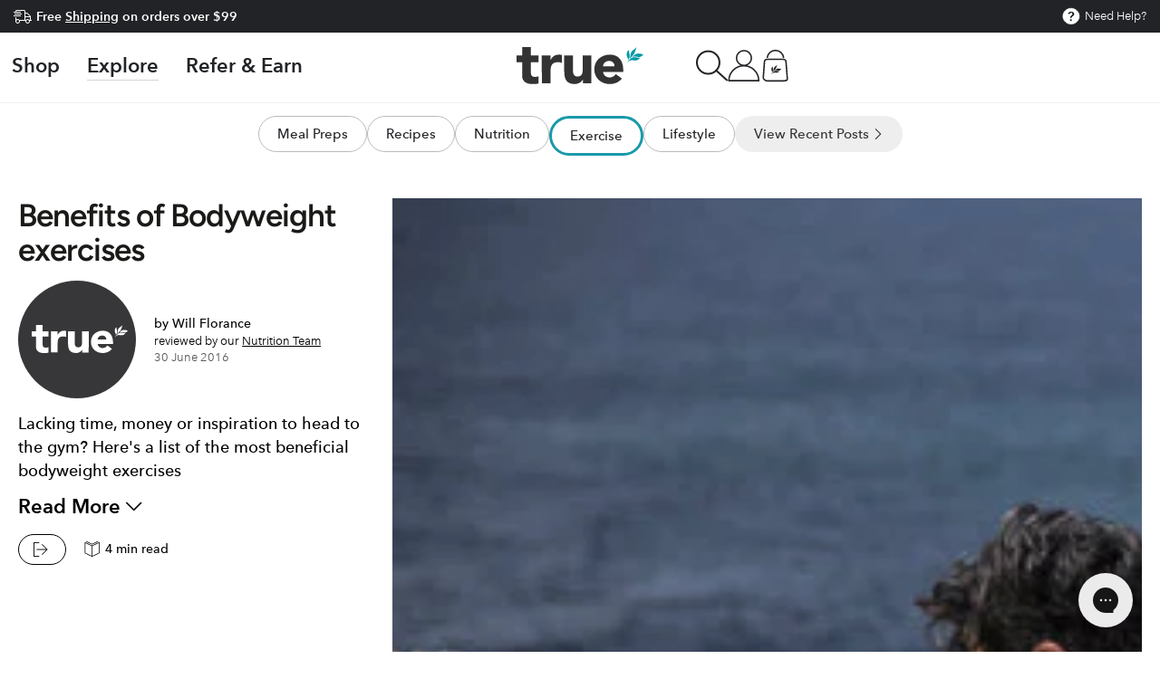

--- FILE ---
content_type: text/html; charset=utf-8
request_url: https://www.trueprotein.com.au/blogs/exercise/benefits-of-bodyweight-exercises
body_size: 326104
content:
<!doctype html>
<html class="no-js" lang="en">
  <head>
<!-- Start of Shoplift scripts -->
<!-- 2025-11-13T15:00:09.5354170Z -->
<style>.shoplift-hide { opacity: 0 !important; }</style>
<style id="sl-preview-bar-hide">#preview-bar-iframe, #PBarNextFrameWrapper { display: none !important; }</style>
<script async crossorigin fetchpriority="high" src="/cdn/shopifycloud/importmap-polyfill/es-modules-shim.2.4.0.js"></script>
<script type="text/javascript">(function(rootPath, template, themeRole, themeId, isThemePreview){ /* Generated on 2025-11-27T13:00:10.9400753Z */var nt=Object.defineProperty;var ot=(A,x,P)=>x in A?nt(A,x,{enumerable:!0,configurable:!0,writable:!0,value:P}):A[x]=P;var m=(A,x,P)=>ot(A,typeof x!="symbol"?x+"":x,P);(function(){"use strict";var A=document.createElement("style");A.textContent=`#shoplift-preview-control{position:fixed;max-width:332px;height:56px;background-color:#141414;z-index:9999;bottom:20px;display:flex;border-radius:8px;box-shadow:13px 22px 7px #0000,9px 14px 7px #00000003,5px 8px 6px #0000000d,2px 4px 4px #00000017,1px 1px 2px #0000001a,0 0 #0000001a;align-items:center;margin:0 auto;left:16px;right:16px;opacity:0;transform:translateY(20px);visibility:hidden;transition:opacity .4s ease-in-out,transform .4s ease-in-out,visibility 0s .4s}#shoplift-preview-control.visible{opacity:1;transform:translateY(0);visibility:visible;transition:opacity .4s ease-in-out,transform .4s ease-in-out,visibility 0s 0s}#shoplift-preview-control *{font-family:Inter,sans-serif;color:#fff;box-sizing:border-box;font-size:16px}#shoplift-preview-variant-title{font-weight:400;line-height:140%;font-size:16px;text-align:start;letter-spacing:-.16px;flex-grow:1;text-wrap:nowrap;overflow:hidden;text-overflow:ellipsis}#shoplift-preview-variant-selector{position:relative;display:block;padding:6px 0;height:100%;min-width:0;flex:1 1 auto}#shoplift-preview-variant-menu-trigger{border:none;cursor:pointer;width:100%;background-color:transparent;padding:0 16px;border-left:1px solid #333;border-right:1px solid #333;height:100%;display:flex;align-items:center;justify-content:start;gap:8px}#shoplift-preview-variant-selector .menu-variant-label{width:24px;height:24px;border-radius:50%;padding:6px;display:flex;justify-content:center;align-items:center;font-size:12px;font-style:normal;font-weight:600;line-height:100%;letter-spacing:-.12px;flex-shrink:0}#shoplift-preview-variant-selector .preview-variant-menu{position:absolute;bottom:110%;transform:translate3d(0,20px,0);visibility:hidden;pointer-events:none;opacity:0;cursor:pointer;background-color:#141414;border:1px solid #141414;border-radius:6px;width:100%;max-height:156px;overflow-y:auto;box-shadow:0 8px 16px #0003;z-index:1;transition:opacity .3s ease-in-out,transform .3s ease-in-out,visibility 0s .3s}#shoplift-preview-variant-selector .preview-variant-menu.preview-variant-menu__visible{visibility:visible;pointer-events:auto;opacity:100;transform:translateZ(0);transition:opacity .3s ease-in-out,transform .3s ease-in-out,visibility 0s 0s}@media screen and (max-width: 400px){#shoplift-preview-variant-selector .preview-variant-menu{position:fixed;left:0;right:0;width:auto;bottom:110%}}#shoplift-preview-variant-selector .preview-variant-menu .preview-variant-menu--item{padding:12px 16px;display:flex;overflow:hidden}#shoplift-preview-variant-selector .preview-variant-menu .preview-variant-menu--item .menu-variant-label{margin-right:6px}#shoplift-preview-variant-selector .preview-variant-menu .preview-variant-menu--item span{overflow:hidden;text-overflow:ellipsis;text-wrap:nowrap;white-space:nowrap;color:#f6f6f6;font-size:14px;font-style:normal;font-weight:500}#shoplift-preview-variant-selector .preview-variant-menu .preview-variant-menu--item:hover{background-color:#545454}#shoplift-preview-variant-selector .preview-variant-menu .preview-variant-menu--item:last-of-type{border-bottom-left-radius:6px;border-bottom-right-radius:6px}#shoplift-preview-variant-selector .preview-variant-menu .preview-variant-menu--item:first-of-type{border-top-left-radius:6px;border-top-right-radius:6px}#shoplift-preview-control div:has(#shoplift-exit-preview-button){padding:0 16px}#shoplift-exit-preview-button{padding:6px 8px;font-weight:500;line-height:75%;border-radius:4px;background-color:transparent;border:none;text-decoration:none}#shoplift-exit-preview-button:hover{cursor:pointer;background-color:#333}`,document.head.appendChild(A);var x=" daum[ /]| deusu/| yadirectfetcher|(?:^|[^g])news(?!sapphire)|(?<! (?:channel/|google/))google(?!(app|/google| pixel))|(?<! cu)bots?(?:\\b|_)|(?<!(?: ya| yandex|^job|inapp;) ?)search|(?<!(?:lib))http|(?<![hg]m)score|@[a-z][\\w-]+\\.|\\(\\)|\\.com|\\b\\d{13}\\b|^<|^[\\w \\.\\-\\(?:\\):]+(?:/v?\\d+(?:\\.\\d+)?(?:\\.\\d{1,10})*?)?(?:,|$)|^[^ ]{50,}$|^\\d+\\b|^\\w+/[\\w\\(\\)]*$|^active|^ad muncher|^amaya|^avsdevicesdk/|^biglotron|^bot|^bw/|^clamav[ /]|^client/|^cobweb/|^custom|^ddg[_-]android|^discourse|^dispatch/\\d|^downcast/|^duckduckgo|^facebook|^getright/|^gozilla/|^hobbit|^hotzonu|^hwcdn/|^jeode/|^jetty/|^jigsaw|^microsoft bits|^movabletype|^mozilla/\\d\\.\\d \\(compatible;?\\)$|^mozilla/\\d\\.\\d \\w*$|^navermailapp|^netsurf|^offline|^owler|^postman|^python|^rank|^read|^reed|^rest|^rss|^snapchat|^space bison|^svn|^swcd |^taringa|^thumbor/|^track|^valid|^w3c|^webbandit/|^webcopier|^wget|^whatsapp|^wordpress|^xenu link sleuth|^yahoo|^yandex|^zdm/\\d|^zoom marketplace/|^{{.*}}$|admin|analyzer|archive|ask jeeves/teoma|bit\\.ly/|bluecoat drtr|browsex|burpcollaborator|capture|catch|check|chrome-lighthouse|chromeframe|classifier|clean|cloud|crawl|cypress/|dareboost|datanyze|dejaclick|detect|dmbrowser|download|evc-batch/|feed|firephp|gomezagent|headless|httrack|hubspot marketing grader|hydra|ibisbrowser|images|insight|inspect|iplabel|ips-agent|java(?!;)|library|mail\\.ru/|manager|measure|neustar wpm|node|nutch|offbyone|optimize|pageburst|pagespeed|parser|perl|phantomjs|pingdom|powermarks|preview|proxy|ptst[ /]\\d|reputation|resolver|retriever|rexx;|rigor|rss\\b|scan|scrape|server|sogou|sparkler/|speedcurve|spider|splash|statuscake|synapse|synthetic|tools|torrent|trace|transcoder|url|virtuoso|wappalyzer|watch|webglance|webkit2png|whatcms/|zgrab",P=/bot|spider|crawl|http|lighthouse/i,E;function H(){if(E instanceof RegExp)return E;try{E=new RegExp(x,"i")}catch{E=P}return E}function U(c){return!!c&&H().test(c)}class V{constructor(){m(this,"timestamp");this.timestamp=new Date}}class F extends V{constructor(e,i,s){super();m(this,"type");m(this,"testId");m(this,"hypothesisId");this.type=3,this.testId=e,this.hypothesisId=i,this.timestamp=s}}class z extends V{constructor(e){super();m(this,"type");m(this,"path");this.type=4,this.path=e}}class j extends V{constructor(e){super();m(this,"type");m(this,"cart");this.type=5,this.cart=e}}class O extends Error{constructor(){super();m(this,"isBot");this.isBot=!0}}function B(c,t,e){for(const i of t.selectors){const s=c.querySelectorAll(i.cssSelector);for(let r=0;r<s.length;r++)e(t.testId,t.hypothesisId)}$(c,t,(i,s,r,n,o)=>o(s,r),e)}function L(c,t,e){for(const i of t.selectors)R(c,t.testId,t.hypothesisId,i,e??(()=>{}));$(c,t,R,e??(()=>{}))}function G(c){return c.urlPatterns.reduce((t,e)=>{switch(e.operator){case"contains":return t+`.*${e}.*`;case"endsWith":return t+`.*${e}`;case"startsWith":return t+`${e}.*`}},"")}function $(c,t,e,i){new MutationObserver(()=>{for(const r of t.selectors)e(c,t.testId,t.hypothesisId,r,i)}).observe(c.documentElement,{childList:!0,subtree:!0})}function R(c,t,e,i,s){const r=c.querySelectorAll(i.cssSelector);for(let n=0;n<r.length;n++){let o=r.item(n);if(o instanceof HTMLElement&&o.dataset.shoplift!==""){o.dataset.shoplift="";for(const l of i.actions.sort(tt))o=J(c,i.cssSelector,o,l)}}return r.length>0&&s?(s(t,e),!0):!1}function J(c,t,e,i){switch(i.type){case"innerHtml":e.innerHTML=i.value;break;case"attribute":K(e,i.scope,i.value);break;case"css":W(c,t,i.value);break;case"js":Y(c,e,i);break;case"copy":return Z(e);case"remove":Q(e);break;case"move":X(e,parseInt(i.value));break}return e}function K(c,t,e){c.setAttribute(t,e)}function W(c,t,e){var s;const i=c.createElement("style");i.innerHTML=`${t} { ${e} }`,(s=c.getElementsByTagName("head")[0])==null||s.appendChild(i)}function Y(c,t,e){Function("document","element",`"use strict"; ${e.value}`)(c,t)}function Z(c){const t=c.cloneNode(!0);if(!c.parentNode)throw"Can't copy node outside of DOM";return c.parentNode.insertBefore(t,c.nextSibling),t}function Q(c){c.remove()}function X(c,t){if(t===0)return;const e=Array.prototype.slice.call(c.parentElement.children).indexOf(c),i=Math.min(Math.max(e+t,0),c.parentElement.children.length-1);c.parentElement.children.item(i).insertAdjacentElement(t>0?"afterend":"beforebegin",c)}function tt(c,t){return q(c)-q(t)}function q(c){return c.type==="copy"||c.type==="remove"?0:1}var T=(c=>(c[c.Template=0]="Template",c[c.Theme=1]="Theme",c[c.UrlRedirect=2]="UrlRedirect",c[c.Script=3]="Script",c[c.Dom=4]="Dom",c[c.Price=5]="Price",c))(T||{});const et="data:image/svg+xml,%3csvg%20width='12'%20height='12'%20viewBox='0%200%2012%2012'%20fill='none'%20xmlns='http://www.w3.org/2000/svg'%3e%3cpath%20d='M9.96001%207.90004C9.86501%207.90004%209.77001%207.86504%209.69501%207.79004L6.43501%204.53004C6.19501%204.29004%205.80501%204.29004%205.56501%204.53004L2.30501%207.79004C2.16001%207.93504%201.92001%207.93504%201.77501%207.79004C1.63001%207.64504%201.63001%207.40504%201.77501%207.26004L5.03501%204.00004C5.56501%203.47004%206.43001%203.47004%206.96501%204.00004L10.225%207.26004C10.37%207.40504%2010.37%207.64504%2010.225%207.79004C10.15%207.86004%2010.055%207.90004%209.96001%207.90004Z'%20fill='white'/%3e%3c/svg%3e",it="data:image/svg+xml,%3csvg%20width='14'%20height='24'%20viewBox='0%200%2014%2024'%20fill='none'%20xmlns='http://www.w3.org/2000/svg'%3e%3cpath%20d='M12.3976%2014.5255C12.2833%2013.8788%2012.0498%2013.3024%2011.6952%2012.7961C11.3416%2012.2898%2010.9209%2011.8353%2010.4353%2011.4317C9.94868%2011.0291%209.43546%2010.6488%208.89565%2010.292C8.48487%2010.049%208.09577%209.78565%207.72637%209.50402C7.35697%209.2224%207.08016%208.89503%206.89694%208.51987C6.71273%208.14471%206.67826%207.69533%206.79055%207.1697C6.86345%206.83216%206.97476%206.54647%207.12351%206.31162C7.27324%206.07778%207.47124%205.89986%207.7175%205.77684C7.96377%205.65483%208.21989%205.59383%208.48389%205.59383C8.88087%205.59383%209.17639%205.7016%209.3734%205.91714C9.56943%206.13268%209.68271%206.42345%209.71424%206.78946C9.74576%207.15547%209.72015%207.55401%209.63839%207.98509C9.55663%208.41617%209.43645%208.84724%209.27687%209.27934L13.5127%208.80149C13.9638%207.52656%2014.1017%206.42447%2013.9264%205.49725C13.751%204.56901%2013.2664%203.85122%2012.4724%203.34491C12.239%203.19648%2011.9779%203.07041%2011.6893%202.96569L12.0026%201.50979L9.86397%200L7.3875%201.50979L7.11169%202.78878C6.65166%202.8874%206.21724%203.01957%205.8114%203.19038C4.85292%203.594%204.06684%204.15115%203.45117%204.86385C2.83452%205.57655%202.42571%206.40108%202.22378%207.33847C2.06616%208.06947%202.04942%208.70796%202.17551%209.25087C2.30061%209.7948%202.52028%2010.2828%202.8355%2010.7139C3.14974%2011.145%203.51816%2011.5344%203.93977%2011.881C4.36039%2012.2288%204.782%2012.5521%205.20164%2012.851C5.68334%2013.1702%206.13844%2013.5169%206.56497%2013.8921C6.99052%2014.2672%207.31954%2014.7125%207.55004%2015.228C7.78055%2015.7445%207.81502%2016.3769%207.65347%2017.1262C7.56482%2017.5389%207.43676%2017.8765%207.27028%2018.1388C7.10381%2018.4011%206.89596%2018.5983%206.64772%2018.7295C6.3985%2018.8606%206.12071%2018.9267%205.8114%2018.9267C5.21641%2018.9267%204.79776%2018.6034%204.62833%2018.1632C4.4589%2017.7229%204.47367%2017.2583%204.60075%2016.5639C4.72782%2015.8705%205.05092%2015.1395%205.37107%2014.3699H1.17665C1.17665%2014.3699%200.207341%2016.1115%200.0310135%2017.6762C-0.0655232%2018.5302%200.0635208%2019.2653%200.41519%2019.8844C0.76686%2020.5036%201.33032%2020.9814%202.10655%2021.319C2.39222%2021.443%202.7104%2021.5447%203.05813%2021.623L2.54589%2024H7.17473L7.7047%2021.5386C8.08493%2021.442%208.43857%2021.3231%208.76562%2021.1787C9.73985%2020.7476%2010.52%2020.1427%2011.1071%2019.3649C11.6932%2018.5871%2012.0873%2017.7291%2012.2892%2016.7917C12.4744%2015.9295%2012.5099%2015.1741%2012.3966%2014.5275L12.3976%2014.5255Z'%20fill='white'/%3e%3c/svg%3e";async function st(c){let t=c.replace(/-/g,"+").replace(/_/g,"/");for(;t.length%4;)t+="=";const e=atob(t),i=Uint8Array.from(e,n=>n.charCodeAt(0)),s=new Blob([i]).stream().pipeThrough(new DecompressionStream("gzip")),r=await new Response(s).text();return JSON.parse(r)}function I(c,t){return typeof t=="string"&&/\d{4}-\d{2}-\d{2}T\d{2}:\d{2}:\d{2}.\d+(?:Z|[+-]\d+)/.test(t)?new Date(t):t}function _(c,t){return t}let M=!1;class rt{constructor(t,e,i,s,r,n,o,l,a,h,f){m(this,"temporarySessionKey","Shoplift_Session");m(this,"essentialSessionKey","Shoplift_Essential");m(this,"analyticsSessionKey","Shoplift_Analytics");m(this,"legacySessionKey");m(this,"cssHideClass");m(this,"testConfigs");m(this,"inactiveTestConfigs");m(this,"testsFilteredByAudience");m(this,"sendPageView");m(this,"shopliftDebug");m(this,"gaConfig");m(this,"getCountryTimeout");m(this,"state");m(this,"shopifyAnalyticsId");m(this,"cookie",document.cookie);m(this,"isSyncing",!1);m(this,"isSyncingGA",!1);m(this,"fetch");m(this,"localStorageSet");m(this,"localStorageGet");m(this,"sessionStorageSet",window.sessionStorage.setItem.bind(window.sessionStorage));m(this,"sessionStorageGet",window.sessionStorage.getItem.bind(window.sessionStorage));m(this,"urlParams",new URLSearchParams(window.location.search));m(this,"device");m(this,"logHistory");this.shop=t,this.host=e,this.eventHost=i,this.disableReferrerOverride=l,this.logHistory=[],this.legacySessionKey=`SHOPLIFT_SESSION_${this.shop}`,this.cssHideClass=s?"shoplift-hide":"",this.testConfigs=h.map(y=>({...y,startAt:new Date(y.startAt),statusHistory:y.statusHistory.map(S=>({...S,createdAt:new Date(S.createdAt)}))})),this.inactiveTestConfigs=f,this.sendPageView=!!r,this.shopliftDebug=n===!0,this.gaConfig=o!=={"sendEvents":false,"mode":"gtag"}?o:{sendEvents:!1},this.fetch=window.fetch.bind(window),this.localStorageSet=window.localStorage.setItem.bind(window.localStorage),this.localStorageGet=window.localStorage.getItem.bind(window.localStorage);const b=this.getDeviceType();this.device=b!=="tablet"?b:"mobile",this.state=this.loadState(),this.shopifyAnalyticsId=this.getShopifyAnalyticsId(),this.testsFilteredByAudience=h.filter(y=>y.status=="active"),this.getCountryTimeout=a===1000?1e3:a,this.log("State Loaded",JSON.stringify(this.state))}async init(){var t;try{if(this.log("Shoplift script initializing"),window.Shopify&&window.Shopify.designMode){this.log("Skipping script for design mode");return}if(window.location.href.includes("slScreenshot=true")){this.log("Skipping script for screenshot");return}if(window.location.hostname.endsWith(".edgemesh.com")){this.log("Skipping script for preview");return}if(window.location.href.includes("isShopliftMerchant")){const i=this.urlParams.get("isShopliftMerchant")==="true";this.log("Setting merchant session to %s",i),this.state.temporary.isMerchant=i,this.persistTemporaryState()}if(this.state.temporary.isMerchant){this.log("Setting up preview for merchant"),typeof window.shoplift!="object"&&this.setShopliftStub(),this.state.temporary.previewConfig||this.hidePage(),await this.initPreview(),(t=document.querySelector("#sl-preview-bar-hide"))==null||t.remove();return}if(this.state.temporary.previewConfig=void 0,U(navigator.userAgent))return;if(navigator.userAgent.includes("Chrome/118")){this.log("Random: %o",[Math.random(),Math.random(),Math.random()]);const i=await this.makeRequest({url:`${this.eventHost}/api/v0/events/ip`,method:"get"}).then(s=>s==null?void 0:s.json());this.log(`IP: ${i}`),this.makeRequest({url:`${this.eventHost}/api/v0/logs`,method:"post",data:JSON.stringify(this.debugState(),_)}).catch()}if(this.shopifyAnalyticsId=this.getShopifyAnalyticsId(),this.monitorConsentChange(),this.checkForThemePreview())return;if(!this.disableReferrerOverride&&this.state.temporary.originalReferrer!=null){this.log(`Overriding referrer from '${document.referrer}' to '${this.state.temporary.originalReferrer}'`);const i=this.state.temporary.originalReferrer;delete this.state.temporary.originalReferrer,this.persistTemporaryState(),Object.defineProperty(document,"referrer",{get:()=>i,enumerable:!0,configurable:!0})}if(await this.refreshVisitor(this.shopifyAnalyticsId),await this.handleVisitorTest()){this.log("Redirecting for visitor test");return}this.setShoplift(),this.showPage(),await this.ensureCartAttributesForExistingPriceTests(!1),await this.finalize(),console.log("SHOPLIFT SCRIPT INITIALIZED!")}catch(e){if(e instanceof O)return;throw e}finally{typeof window.shoplift!="object"&&this.setShopliftStub()}}getVariantColor(t){switch(t){case"a":return{text:"#141414",bg:"#E2E2E2"};case"b":return{text:"rgba(255, 255, 255, 1)",bg:"rgba(37, 99, 235, 1)"}}}async initPreview(){const t=this.urlParams.get("previewConfig");if(t){this.state.temporary.previewConfig=void 0,this.log("Setting up the preview"),this.log("Found preview config, writing to temporary state");const e=await st(t);if(this.state.temporary.previewConfig=e,this.state.temporary.previewConfig.testTypeCategory===T.Price){this.hidePage(!0);const s=this.state.temporary.previewConfig;let r=`${this.host}/api/dom-selectors/${s.storeId}/${s.testId}/${s.isDraft||!1}`;s.shopifyProductId&&(r+=`?productId=${s.shopifyProductId}`);const n=await this.makeJsonRequest({method:"get",url:r}).catch(o=>(this.log("Error getting domSelectors",o),null));s.variants.forEach(o=>{var l;return o.domSelectors=(l=n[o.id])==null?void 0:l.domSelectors})}this.persistTemporaryState();const i=new URL(window.location.toString());i.searchParams.delete("previewConfig"),this.queueRedirect(i)}else if(this.state.temporary.previewConfig){this.showPage();const e=this.state.temporary.previewConfig;e.testTypeCategory===T.Template&&this.handleTemplatePreview(e)&&this.initPreviewControls(e),e.testTypeCategory===T.UrlRedirect&&this.handleUrlPreview(e)&&this.initPreviewControls(e),e.testTypeCategory===T.Script&&this.handleScriptPreview(e)&&this.initPreviewControls(e),e.testTypeCategory===T.Price&&await this.handlePricePreview(e)&&this.initPreviewControls(e)}}initPreviewControls(t){document.addEventListener("DOMContentLoaded",()=>{const e=t.variants.find(S=>S.id===t.currentVariant),i=(e==null?void 0:e.label)||"a",s=t.variants,r=document.createElement("div");r.id="shoplift-preview-control";const n=document.createElement("div"),o=document.createElement("img");o.src=it,o.height=24,o.width=14,n.style.padding="0 16px",n.style.lineHeight="100%",n.appendChild(o),r.appendChild(n);const l=document.createElement("div");l.id="shoplift-preview-variant-selector";const a=document.createElement("button");a.id="shoplift-preview-variant-menu-trigger";const h=document.createElement("div");h.className="menu-variant-label",h.style.backgroundColor=this.getVariantColor(i).bg,h.style.color=this.getVariantColor(i).text,h.innerText=i.toUpperCase(),a.appendChild(h);const f=document.createElement("span");if(f.id="shoplift-preview-variant-title",f.innerText=e!=null&&e.title?e.title:"Untitled variant "+i.toUpperCase(),a.appendChild(f),s.length>1){const S=document.createElement("img");S.src=et,S.width=12,S.height=12,S.style.height="12px",S.style.width="12px",a.appendChild(S);const C=document.createElement("div");C.className="preview-variant-menu";for(const u of t.variants.filter(d=>d.id!==t.currentVariant)){const d=document.createElement("div");d.className="preview-variant-menu--item";const g=document.createElement("div");g.className="menu-variant-label",g.style.backgroundColor=this.getVariantColor(u.label).bg,g.style.color=this.getVariantColor(u.label).text,g.style.flexShrink="0",g.innerText=u.label.toUpperCase(),d.appendChild(g);const p=document.createElement("span");p.innerText=u.title?u.title:"Untitled variant "+u.label.toUpperCase(),d.appendChild(p),d.addEventListener("click",()=>{this.pickVariant(u.id)}),C.appendChild(d)}l.appendChild(C),a.addEventListener("click",()=>{C.className!=="preview-variant-menu preview-variant-menu__visible"?C.classList.add("preview-variant-menu__visible"):C.classList.remove("preview-variant-menu__visible")}),document.addEventListener("click",u=>{u.target instanceof Element&&!a.contains(u.target)&&C.className==="preview-variant-menu preview-variant-menu__visible"&&C.classList.remove("preview-variant-menu__visible")})}else a.style.pointerEvents="none",h.style.margin="0";l.appendChild(a),r.appendChild(l);const b=document.createElement("div"),y=document.createElement("button");y.id="shoplift-exit-preview-button",y.innerText="Exit",b.appendChild(y),y.addEventListener("click",()=>{this.exitPreview()}),r.appendChild(b),document.body.appendChild(r),requestAnimationFrame(()=>{r.classList.add("visible")})}),this.ensureCartAttributesForExistingPriceTests(!0).catch(e=>{this.log("Error ensuring cart attributes for price test",e)})}pickVariant(t){var e,i,s,r;if(this.state.temporary.previewConfig){const n=this.state.temporary.previewConfig,o=new URL(window.location.toString());if(n.testTypeCategory===T.UrlRedirect){const l=(e=n.variants.find(a=>a.id===n.currentVariant))==null?void 0:e.redirectUrl;if(o.pathname===l){const a=(i=n.variants.find(h=>h.id===t))==null?void 0:i.redirectUrl;a&&(o.pathname=a)}}if(n.testTypeCategory===T.Template){const l=(s=n.variants.find(a=>a.id===n.currentVariant))==null?void 0:s.pathName;if(l&&o.pathname===l){const a=(r=n.variants.find(h=>h.id===t))==null?void 0:r.pathName;a&&a!==l&&(o.pathname=a)}}n.currentVariant=t,this.persistTemporaryState(),this.queueRedirect(o)}}exitPreview(){var e,i,s,r;const t=new URL(window.location.toString());if(((e=this.state.temporary.previewConfig)==null?void 0:e.testTypeCategory)===T.Template&&t.searchParams.delete("view"),((i=this.state.temporary.previewConfig)==null?void 0:i.testTypeCategory)===T.Script&&t.searchParams.delete("slVariant"),((s=this.state.temporary.previewConfig)==null?void 0:s.testTypeCategory)===T.UrlRedirect){const o=this.state.temporary.previewConfig.variants.filter(a=>a.label!=="a"&&a.redirectUrl!==null).map(a=>a.redirectUrl),l=(r=this.state.temporary.previewConfig.variants.find(a=>a.label==="a"))==null?void 0:r.redirectUrl;o.includes(t.pathname)&&l&&(t.pathname=l)}this.state.temporary.previewConfig=void 0,this.persistTemporaryState(),this.hidePage(),this.queueRedirect(t)}handleTemplatePreview(t){const e=t.currentVariant,i=t.variants.find(n=>n.id===e);if(!i)return!1;this.log("Setting up template preview for type",i.type);const s=new URL(window.location.toString()),r=s.searchParams.get("view");return this.typeFromTemplate()==i.type&&r!==i.affix&&i.affix&&(this.log("Template type matches current variant, redirecting"),s.searchParams.delete("view"),this.log("Setting the new viewParam"),this.hidePage(),s.searchParams.set("view",i.affix),this.queueRedirect(s)),r!==null&&r!==i.affix&&(s.searchParams.delete("view"),this.hidePage(),this.queueRedirect(s)),!0}handleUrlPreview(t){var n;const e=t.currentVariant,i=t.variants.find(o=>o.id===e),s=(n=t.variants.find(o=>o.isControl))==null?void 0:n.redirectUrl;if(!i)return!1;this.log("Setting up URL redirect preview");const r=new URL(window.location.toString());return r.pathname===s&&!i.isControl&&i.redirectUrl!==null&&(this.log("Url matches control, redirecting"),this.hidePage(),r.pathname=i.redirectUrl,this.queueRedirect(r)),!0}handleScriptPreview(t){const e=t.currentVariant,i=t.variants.find(n=>n.id===e);if(!i)return!1;this.log("Setting up script preview");const s=new URL(window.location.toString());return s.searchParams.get("slVariant")!==i.id&&(this.log("current id doesn't match the variant, redirecting"),s.searchParams.delete("slVariant"),this.log("Setting the new slVariantParam"),this.hidePage(),s.searchParams.set("slVariant",i.id),this.queueRedirect(s)),!0}async handlePricePreview(t){const e=t.currentVariant,i=t.variants.find(s=>s.id===e);return i?(this.log("Setting up price preview"),i.domSelectors&&i.domSelectors.length>0&&(L(document,{testId:t.testId,hypothesisId:i.id,selectors:i.domSelectors}),await this.ensureCartAttributesForExistingPriceTests(!0)),!0):!1}async finalize(){const t=await this.getCartState();t!==null&&this.queueCartUpdate(t),this.pruneStateAndSave(),await this.syncAllEvents()}setShoplift(){this.log("Setting up public API");const e=this.urlParams.get("slVariant")==="true",i=e?null:this.urlParams.get("slVariant");window.shoplift={isHypothesisActive:async s=>{if(this.log("Script checking variant for hypothesis '%s'",s),e)return this.log("Forcing variant for hypothesis '%s'",s),!0;if(i!==null)return this.log("Forcing hypothesis '%s'",i),s===i;const r=this.testConfigs.find(o=>o.hypotheses.some(l=>l.id===s));if(!r)return this.log("No test found for hypothesis '%s'",s),!1;const n=this.state.essential.visitorTests.find(o=>o.testId===r.id);return n?(this.log("Active visitor test found",s),n.hypothesisId===s):(await this.manuallySplitVisitor(r),this.testConfigs.some(o=>o.hypotheses.some(l=>l.id===s&&this.state.essential.visitorTests.some(a=>a.hypothesisId===l.id))))},setAnalyticsConsent:async s=>{await this.onConsentChange(s,!0)},getVisitorData:()=>({visitor:this.state.analytics.visitor,visitorTests:this.state.essential.visitorTests.filter(s=>!s.isInvalid).map(s=>{const{shouldSendToGa:r,...n}=s;return n})})}}setShopliftStub(){this.log("Setting up stubbed public API");const e=this.urlParams.get("slVariant")==="true",i=e?null:this.urlParams.get("slVariant");window.shoplift={isHypothesisActive:s=>Promise.resolve(e||s===i),setAnalyticsConsent:()=>Promise.resolve(),getVisitorData:()=>({visitor:null,visitorTests:[]})}}async manuallySplitVisitor(t){this.log("Starting manual split for test '%s'",t.id),await this.handleVisitorTest([t]),this.saveState(),this.syncAllEvents()}async handleVisitorTest(t){await this.filterTestsByAudience(this.testConfigs,this.state.analytics.visitor??this.buildBaseVisitor(),this.state.essential.visitorTests);let e=t?t.filter(i=>this.testsFilteredByAudience.some(s=>s.id===i.id)):[...this.testsForUrl(this.testsFilteredByAudience),...this.domTestsForUrl(this.testsFilteredByAudience)];try{if(e.length===0)return this.log("No tests found"),!1;this.log("Checking for existing visitor test on page");const i=this.getCurrentVisitorHypothesis(e);if(i){this.log("Found current visitor test");const o=this.considerRedirect(i);return o&&(this.log("Redirecting for current visitor test"),this.redirect(i)),o}this.log("No active test relation for test page");const s=this.testsForUrl(this.inactiveTestConfigs.filter(o=>this.testIsPaused(o)&&o.hypotheses.some(l=>this.state.essential.visitorTests.some(a=>a.hypothesisId===l.id)))).map(o=>o.id);if(s.length>0)return this.log("Visitor has paused tests for test page, skipping test assignment: %o",s),!1;if(this.hasThemeAndOtherTestTypes(this.testsFilteredByAudience)){this.log("Store has both theme and non-theme tests");const o=this.visitorActiveTestType();this.log("Current visitor test type is '%s'",o);let l;switch(o){case"templateOrUrlRedirect":this.log("Filtering to non-theme tests"),l=h=>h!=="theme";break;case"theme":this.log("Filtering to theme tests"),l=h=>h==="theme";break;case null:l=Math.random()>.5?(this.log("Filtering to theme tests"),h=>h==="theme"):(this.log("Filtering to non-theme tests"),h=>h!=="theme");break}const a=e.filter(h=>h.hypotheses.every(f=>!f.isControl||!l(f.type)));this.log(`Blocking visitor from being assigned to filtered test IDs: ["${a.map(h=>h.id).join('", "')}"]`),this.state.essential.visitorTests.push(...a.map(h=>({createdAt:new Date,testId:h.id,hypothesisId:null,isThemeTest:h.hypotheses.some(f=>f.type==="theme"),shouldSendToGa:!1,isSaved:!0,isInvalid:!0,themeId:void 0}))),e=e.filter(h=>h.hypotheses.some(f=>f.isControl&&l(f.type)))}if(e.length===0)return this.log("No tests found"),!1;const r=e[Math.floor(Math.random()*e.length)],n=this.pickHypothesis(r);if(n){this.log("Adding local visitor to test '%s', hypothesis '%s'",r.id,n.id),this.queueAddVisitorToTest(r.id,n);const o=this.considerRedirect(n);return o&&(this.log("Redirecting for new test"),this.redirect(n)),o}return this.log("No hypothesis found"),!1}finally{this.includeInDomTests(),this.saveState()}}includeInDomTests(){const t=this.getDomTestsForCurrentUrl(),e=this.getVisitorDomHypothesis(t);for(const i of t){this.log("Evaluating dom test '%s'",i.id);const r=e.find(n=>i.hypotheses.some(o=>n.id===o.id))??this.pickHypothesis(i);if(!r){this.log("Failed to pick hypothesis for test");continue}if(r.isControl){this.log("Control hypothesis - applying DOM selectors and watching for variant selectors");const n=i.hypotheses.filter(o=>o.id!==r.id).flatMap(o=>{var l;return((l=o.domSelectors)==null?void 0:l.map(a=>({...a,testId:i.id})))??[]});n.length>0&&B(document,{testId:i.id,hypothesisId:r.id,selectors:n},o=>{this.queueAddVisitorToTest(o,r),this.syncAllEvents()})}if(!r.domSelectors||r.domSelectors.length===0){this.log("No selectors found, skipping hypothesis");continue}this.log("Watching for selectors"),L(document,{testId:i.id,hypothesisId:r.id,selectors:r.domSelectors},n=>{this.queueAddVisitorToTest(n,r),this.syncAllEvents()})}}considerRedirect(t){if(this.log("Considering redirect for hypothesis '%s'",t.id),t.isControl)return this.log("Skipping redirect for control"),!1;if(t.type==="basicScript"||t.type==="manualScript")return this.log("Skipping redirect for script test"),!1;const e=this.state.essential.visitorTests.find(n=>n.hypothesisId===t.id),i=new URL(window.location.toString()),r=new URLSearchParams(window.location.search).get("view");if(t.type==="theme"){if(!(t.themeId===themeId)){if(this.log("Theme id '%s' is not hypothesis theme ID '%s'",t.themeId,themeId),e&&e.themeId!==t.themeId&&(e.themeId===themeId||!this.isThemePreview()))this.log("On old theme, redirecting and updating local visitor"),e.themeId=t.themeId;else if(this.isThemePreview())return this.log("On non-test theme, skipping redirect"),!1;return this.log("Hiding page to redirect for theme test"),this.hidePage(),!0}return!1}else if(t.type!=="dom"&&t.type!=="price"&&t.affix!==template.suffix&&t.affix!==r||t.redirectPath&&!i.pathname.endsWith(t.redirectPath))return this.log("Hiding page to redirect for template test"),this.hidePage(),!0;return this.log("Not redirecting"),!1}redirect(t){if(this.log("Redirecting to hypothesis '%s'",t.id),t.isControl)return;const e=new URL(window.location.toString());if(e.searchParams.delete("view"),t.redirectPath){const i=RegExp("^(/w{2}-w{2})/").exec(e.pathname);if(i&&i.length>1){const s=i[1];e.pathname=`${s}${t.redirectPath}`}else e.pathname=t.redirectPath}else t.type==="theme"?(e.searchParams.set("_ab","0"),e.searchParams.set("_fd","0"),e.searchParams.set("_sc","1"),e.searchParams.set("preview_theme_id",t.themeId.toString())):t.type!=="urlRedirect"&&e.searchParams.set("view",t.affix);this.queueRedirect(e)}async refreshVisitor(t){if(t===null||!this.state.essential.isFirstLoad||!this.testConfigs.some(i=>i.visitorOption!=="all"))return;this.log("Refreshing visitor"),this.hidePage();const e=await this.getVisitor(t);e&&e.id&&this.updateLocalVisitor(e)}buildBaseVisitor(){return{shopifyAnalyticsId:this.shopifyAnalyticsId,device:this.device,country:null,...this.state.essential.initialState}}getInitialState(){const t=this.getUTMValue("utm_source")??"",e=this.getUTMValue("utm_medium")??"",i=this.getUTMValue("utm_campaign")??"",s=this.getUTMValue("utm_content")??"",r=window.document.referrer,n=this.device;return{createdAt:new Date,utmSource:t,utmMedium:e,utmCampaign:i,utmContent:s,referrer:r,device:n}}checkForThemePreview(){var t,e;return this.log("Checking for theme preview"),window.location.hostname.endsWith(".shopifypreview.com")?(this.log("on shopify preview domain"),this.clearThemeBar(!0,!1,this.state),(t=document.querySelector("#sl-preview-bar-hide"))==null||t.remove(),!1):this.isThemePreview()?this.state.essential.visitorTests.some(i=>i.isThemeTest&&i.hypothesisId!=null&&this.getHypothesis(i.hypothesisId)&&i.themeId===themeId)?(this.log("On active theme test, removing theme bar"),this.clearThemeBar(!1,!0,this.state),!1):this.state.essential.visitorTests.some(i=>i.isThemeTest&&i.hypothesisId!=null&&!this.getHypothesis(i.hypothesisId)&&i.themeId===themeId)?(this.log("Visitor is on an inactive theme test, redirecting to main theme"),this.redirectToMainTheme(),!0):this.state.essential.isFirstLoad?(this.log("No visitor found on theme preview, redirecting to main theme"),this.redirectToMainTheme(),!0):this.inactiveTestConfigs.some(i=>i.hypotheses.some(s=>s.themeId===themeId))?(this.log("Current theme is an inactive theme test, redirecting to main theme"),this.redirectToMainTheme(),!0):this.testConfigs.some(i=>i.hypotheses.some(s=>s.themeId===themeId))?(this.log("Falling back to clearing theme bar"),this.clearThemeBar(!1,!0,this.state),!1):(this.log("No tests on current theme, skipping script"),this.clearThemeBar(!0,!1,this.state),(e=document.querySelector("#sl-preview-bar-hide"))==null||e.remove(),!0):(this.log("Not on theme preview"),this.clearThemeBar(!0,!1,this.state),!1)}redirectToMainTheme(){this.hidePage();const t=new URL(window.location.toString());t.searchParams.set("preview_theme_id",""),this.queueRedirect(t)}testsForUrl(t){const e=new URL(window.location.href),i=this.typeFromTemplate();return t.filter(s=>s.hypotheses.some(r=>r.type!=="dom"&&r.type!=="price"&&(r.isControl&&r.type===i&&r.affix===template.suffix||r.type==="theme"||r.isControl&&r.type==="urlRedirect"&&r.redirectPath&&e.pathname.endsWith(r.redirectPath)||r.type==="basicScript"))&&(s.ignoreTestViewParameterEnforcement||!e.searchParams.has("view")||s.hypotheses.map(r=>r.affix).includes(e.searchParams.get("view")??"")))}domTestsForUrl(t){const e=new URL(window.location.href);return t.filter(i=>i.hypotheses.some(s=>(s.type==="dom"||s.type==="price")&&s.domSelectors&&s.domSelectors.some(r=>new RegExp(G(r)).test(e.toString()))))}async filterTestsByAudience(t,e,i){const s=[];let r=e.country;!r&&t.some(n=>n.requiresCountry&&!i.some(o=>o.testId===n.id))&&(this.log("Hiding page to check geoip"),this.hidePage(),r=await this.makeJsonRequest({method:"get",url:`${this.eventHost}/api/v0/visitors/get-country`,signal:AbortSignal.timeout(this.getCountryTimeout)}).catch(n=>(this.log("Error getting country",n),null)));for(const n of t){if(this.log("Checking audience for test '%s'",n.id),this.state.essential.visitorTests.some(a=>a.testId===n.id&&a.hypothesisId==null)){console.log(`Skipping blocked test '${n.id}'`);continue}const o=this.visitorCreatedDuringTestActive(n.statusHistory);(i.some(a=>a.testId===n.id&&(n.device==="all"||n.device===e.device&&n.device===this.device))||this.isTargetAudience(n,e,o,r))&&(this.log("Visitor is in audience for test '%s'",n.id),s.push(n))}this.testsFilteredByAudience=s}isTargetAudience(t,e,i,s){const r=this.getChannel(e);return(t.device==="all"||t.device===e.device&&t.device===this.device)&&(t.visitorOption==="all"||t.visitorOption==="new"&&i||t.visitorOption==="returning"&&!i)&&(t.targetAudiences.length===0||t.targetAudiences.reduce((n,o)=>n||o.reduce((l,a)=>l&&a(e,i,r,s),!0),!1))}visitorCreatedDuringTestActive(t){let e="";for(const i of t){if(this.state.analytics.visitor!==null&&this.state.analytics.visitor.createdAt<i.createdAt||this.state.essential.initialState.createdAt<i.createdAt)break;e=i.status}return e==="active"}getDomTestsForCurrentUrl(){return this.domTestsForUrl(this.testsFilteredByAudience)}getCurrentVisitorHypothesis(t){return t.flatMap(e=>e.hypotheses).find(e=>e.type!=="dom"&&e.type!=="price"&&this.state.essential.visitorTests.some(i=>i.hypothesisId===e.id))}getVisitorDomHypothesis(t){return t.flatMap(e=>e.hypotheses).filter(e=>(e.type==="dom"||e.type==="price")&&this.state.essential.visitorTests.some(i=>i.hypothesisId===e.id))}getHypothesis(t){return this.testConfigs.filter(e=>e.hypotheses.some(i=>i.id===t)).map(e=>e.hypotheses.find(i=>i.id===t))[0]}hasThemeTest(t){return t.some(e=>e.hypotheses.some(i=>i.type==="theme"))}hasTestThatIsNotThemeTest(t){return t.some(e=>e.hypotheses.some(i=>i.type!=="theme"&&i.type!=="dom"&&i.type!=="price"))}hasThemeAndOtherTestTypes(t){return this.hasThemeTest(t)&&this.hasTestThatIsNotThemeTest(t)}testIsPaused(t){return t.status==="paused"||t.status==="incompatible"||t.status==="suspended"}visitorActiveTestType(){const t=this.state.essential.visitorTests.filter(e=>this.testConfigs.some(i=>i.hypotheses.some(s=>s.id==e.hypothesisId)));return t.length===0?null:t.some(e=>e.isThemeTest)?"theme":"templateOrUrlRedirect"}pickHypothesis(t){let e=Math.random();const i=t.hypotheses.reduce((r,n)=>r+n.visitorCount,0);return t.hypotheses.sort((r,n)=>r.isControl?n.isControl?0:-1:n.isControl?1:0).reduce((r,n)=>{if(r!==null)return r;const l=t.hypotheses.reduce((a,h)=>a&&h.visitorCount>20,!0)?n.visitorCount/i-n.trafficPercentage:0;return e<=n.trafficPercentage-l?n:(e-=n.trafficPercentage,null)},null)}typeFromTemplate(){switch(template.type){case"collection-list":return"collectionList";case"page":return"landing";case"article":case"blog":case"cart":case"collection":case"index":case"product":case"search":return template.type;default:return null}}queueRedirect(t){this.saveState(),this.disableReferrerOverride||(this.log(`Saving temporary referrer override '${document.referrer}'`),this.state.temporary.originalReferrer=document.referrer,this.persistTemporaryState()),window.setTimeout(()=>window.location.assign(t),0),window.setTimeout(()=>void this.syncAllEvents(),2e3)}async syncAllEvents(){const t=async()=>{if(this.isSyncing){window.setTimeout(()=>void(async()=>await t())(),500);return}try{this.isSyncing=!0,await this.syncEvents(),this.syncGAEvents()}finally{this.isSyncing=!1}};await t()}async syncEvents(){var i,s;if(!this.state.essential.consentApproved||!this.shopifyAnalyticsId||this.state.analytics.queue.length===0)return;const t=this.state.analytics.queue.length,e=this.state.analytics.queue.splice(0,t);this.log("Syncing %s events",t);try{const r={shop:this.shop,visitorDetails:{shopifyAnalyticsId:this.shopifyAnalyticsId,device:((i=this.state.analytics.visitor)==null?void 0:i.device)??this.device,country:((s=this.state.analytics.visitor)==null?void 0:s.country)??null,...this.state.essential.initialState},events:this.state.essential.visitorTests.filter(o=>!o.isInvalid&&!o.isSaved&&o.hypothesisId!=null).map(o=>new F(o.testId,o.hypothesisId,o.createdAt)).concat(e)};await this.sendEvents(r);const n=await this.getVisitor(this.shopifyAnalyticsId);n!==null&&this.updateLocalVisitor(n);for(const o of this.state.essential.visitorTests.filter(l=>!l.isInvalid&&!l.isSaved))o.isSaved=!0}catch{this.state.analytics.queue.splice(0,0,...e)}finally{this.saveState()}}syncGAEvents(){if(!this.gaConfig.sendEvents){if(M)return;M=!0,this.log("UseGtag is false — skipping GA Events");return}if(!this.state.essential.consentApproved){this.log("Consent not approved — skipping GA Events");return}if(this.isSyncingGA){this.log("Already syncing GA - skipping GA events");return}const t=this.state.essential.visitorTests.filter(e=>e.shouldSendToGa);if(t.length===0){this.log("No GA Events to sync");return}this.isSyncingGA=!0,this.log("Syncing %s GA Events",t.length),Promise.allSettled(t.map(e=>this.sendGAEvent(e))).then(()=>this.log("All gtag events sent")).finally(()=>this.isSyncingGA=!1)}sendGAEvent(t){return new Promise(e=>{this.log("Sending GA Event for test %s, hypothesis %s",t.testId,t.hypothesisId);const i=()=>{this.log("GA acknowledged event for hypothesis %s",t.hypothesisId),t.shouldSendToGa=!1,this.persistEssentialState(),e()},s={exp_variant_string:`SL-${t.testId}-${t.hypothesisId}`};this.shopliftDebug&&Object.assign(s,{debug_mode:!0});function r(n,o,l){window.dataLayer=window.dataLayer||[],window.dataLayer.push(arguments)}this.gaConfig.mode==="gtag"?r("event","experience_impression",{...s,event_callback:i}):(window.dataLayer=window.dataLayer||[],window.dataLayer.push({event:"experience_impression",...s,eventCallback:i}))})}updateLocalVisitor(t){let e;({visitorTests:e,...this.state.analytics.visitor}=t);for(const i of this.state.essential.visitorTests.filter(s=>!e.some(r=>r.testId===s.testId)))i.isSaved=!0,i.isInvalid=!0;for(const i of e){const s=this.state.essential.visitorTests.findIndex(n=>n.testId===i.testId);s!==-1?(i.isInvalid=!1,this.state.essential.visitorTests.splice(s,1,i)):this.state.essential.visitorTests.push(i)}this.state.analytics.visitor.storedAt=new Date}async getVisitor(t){try{return await this.makeJsonRequest({method:"get",url:`${this.eventHost}/api/v0/visitors/by-key/${this.shop}/${t}`})}catch{return null}}async sendEvents(t){await this.makeRequest({method:"post",url:`${this.eventHost}/api/v0/events`,data:JSON.stringify(t)})}getUTMValue(t){const i=decodeURIComponent(window.location.search.substring(1)).split("&");for(let s=0;s<i.length;s++){const r=i[s].split("=");if(r[0]===t)return r[1]||null}return null}hidePage(t){this.log("Hiding page"),this.cssHideClass&&!window.document.documentElement.classList.contains(this.cssHideClass)&&(window.document.documentElement.classList.add(this.cssHideClass),t||setTimeout(this.removeAsyncHide(this.cssHideClass),2e3))}showPage(){this.cssHideClass&&this.removeAsyncHide(this.cssHideClass)()}getDeviceType(){function t(){let i=!1;return function(s){(/(android|bb\d+|meego).+mobile|avantgo|bada\/|blackberry|blazer|compal|elaine|fennec|hiptop|iemobile|ip(hone|od)|iris|kindle|lge |maemo|midp|mmp|mobile.+firefox|netfront|opera m(ob|in)i|palm( os)?|phone|p(ixi|re)\/|plucker|pocket|psp|series(4|6)0|symbian|treo|up\.(browser|link)|vodafone|wap|windows ce|xda|xiino/i.test(s)||/1207|6310|6590|3gso|4thp|50[1-6]i|770s|802s|a wa|abac|ac(er|oo|s\-)|ai(ko|rn)|al(av|ca|co)|amoi|an(ex|ny|yw)|aptu|ar(ch|go)|as(te|us)|attw|au(di|\-m|r |s )|avan|be(ck|ll|nq)|bi(lb|rd)|bl(ac|az)|br(e|v)w|bumb|bw\-(n|u)|c55\/|capi|ccwa|cdm\-|cell|chtm|cldc|cmd\-|co(mp|nd)|craw|da(it|ll|ng)|dbte|dc\-s|devi|dica|dmob|do(c|p)o|ds(12|\-d)|el(49|ai)|em(l2|ul)|er(ic|k0)|esl8|ez([4-7]0|os|wa|ze)|fetc|fly(\-|_)|g1 u|g560|gene|gf\-5|g\-mo|go(\.w|od)|gr(ad|un)|haie|hcit|hd\-(m|p|t)|hei\-|hi(pt|ta)|hp( i|ip)|hs\-c|ht(c(\-| |_|a|g|p|s|t)|tp)|hu(aw|tc)|i\-(20|go|ma)|i230|iac( |\-|\/)|ibro|idea|ig01|ikom|im1k|inno|ipaq|iris|ja(t|v)a|jbro|jemu|jigs|kddi|keji|kgt( |\/)|klon|kpt |kwc\-|kyo(c|k)|le(no|xi)|lg( g|\/(k|l|u)|50|54|\-[a-w])|libw|lynx|m1\-w|m3ga|m50\/|ma(te|ui|xo)|mc(01|21|ca)|m\-cr|me(rc|ri)|mi(o8|oa|ts)|mmef|mo(01|02|bi|de|do|t(\-| |o|v)|zz)|mt(50|p1|v )|mwbp|mywa|n10[0-2]|n20[2-3]|n30(0|2)|n50(0|2|5)|n7(0(0|1)|10)|ne((c|m)\-|on|tf|wf|wg|wt)|nok(6|i)|nzph|o2im|op(ti|wv)|oran|owg1|p800|pan(a|d|t)|pdxg|pg(13|\-([1-8]|c))|phil|pire|pl(ay|uc)|pn\-2|po(ck|rt|se)|prox|psio|pt\-g|qa\-a|qc(07|12|21|32|60|\-[2-7]|i\-)|qtek|r380|r600|raks|rim9|ro(ve|zo)|s55\/|sa(ge|ma|mm|ms|ny|va)|sc(01|h\-|oo|p\-)|sdk\/|se(c(\-|0|1)|47|mc|nd|ri)|sgh\-|shar|sie(\-|m)|sk\-0|sl(45|id)|sm(al|ar|b3|it|t5)|so(ft|ny)|sp(01|h\-|v\-|v )|sy(01|mb)|t2(18|50)|t6(00|10|18)|ta(gt|lk)|tcl\-|tdg\-|tel(i|m)|tim\-|t\-mo|to(pl|sh)|ts(70|m\-|m3|m5)|tx\-9|up(\.b|g1|si)|utst|v400|v750|veri|vi(rg|te)|vk(40|5[0-3]|\-v)|vm40|voda|vulc|vx(52|53|60|61|70|80|81|83|85|98)|w3c(\-| )|webc|whit|wi(g |nc|nw)|wmlb|wonu|x700|yas\-|your|zeto|zte\-/i.test(s.substr(0,4)))&&(i=!0)}(navigator.userAgent||navigator.vendor),i}function e(){let i=!1;return function(s){(/android|ipad|playbook|silk/i.test(s)||/1207|6310|6590|3gso|4thp|50[1-6]i|770s|802s|a wa|abac|ac(er|oo|s\-)|ai(ko|rn)|al(av|ca|co)|amoi|an(ex|ny|yw)|aptu|ar(ch|go)|as(te|us)|attw|au(di|\-m|r |s )|avan|be(ck|ll|nq)|bi(lb|rd)|bl(ac|az)|br(e|v)w|bumb|bw\-(n|u)|c55\/|capi|ccwa|cdm\-|cell|chtm|cldc|cmd\-|co(mp|nd)|craw|da(it|ll|ng)|dbte|dc\-s|devi|dica|dmob|do(c|p)o|ds(12|\-d)|el(49|ai)|em(l2|ul)|er(ic|k0)|esl8|ez([4-7]0|os|wa|ze)|fetc|fly(\-|_)|g1 u|g560|gene|gf\-5|g\-mo|go(\.w|od)|gr(ad|un)|haie|hcit|hd\-(m|p|t)|hei\-|hi(pt|ta)|hp( i|ip)|hs\-c|ht(c(\-| |_|a|g|p|s|t)|tp)|hu(aw|tc)|i\-(20|go|ma)|i230|iac( |\-|\/)|ibro|idea|ig01|ikom|im1k|inno|ipaq|iris|ja(t|v)a|jbro|jemu|jigs|kddi|keji|kgt( |\/)|klon|kpt |kwc\-|kyo(c|k)|le(no|xi)|lg( g|\/(k|l|u)|50|54|\-[a-w])|libw|lynx|m1\-w|m3ga|m50\/|ma(te|ui|xo)|mc(01|21|ca)|m\-cr|me(rc|ri)|mi(o8|oa|ts)|mmef|mo(01|02|bi|de|do|t(\-| |o|v)|zz)|mt(50|p1|v )|mwbp|mywa|n10[0-2]|n20[2-3]|n30(0|2)|n50(0|2|5)|n7(0(0|1)|10)|ne((c|m)\-|on|tf|wf|wg|wt)|nok(6|i)|nzph|o2im|op(ti|wv)|oran|owg1|p800|pan(a|d|t)|pdxg|pg(13|\-([1-8]|c))|phil|pire|pl(ay|uc)|pn\-2|po(ck|rt|se)|prox|psio|pt\-g|qa\-a|qc(07|12|21|32|60|\-[2-7]|i\-)|qtek|r380|r600|raks|rim9|ro(ve|zo)|s55\/|sa(ge|ma|mm|ms|ny|va)|sc(01|h\-|oo|p\-)|sdk\/|se(c(\-|0|1)|47|mc|nd|ri)|sgh\-|shar|sie(\-|m)|sk\-0|sl(45|id)|sm(al|ar|b3|it|t5)|so(ft|ny)|sp(01|h\-|v\-|v )|sy(01|mb)|t2(18|50)|t6(00|10|18)|ta(gt|lk)|tcl\-|tdg\-|tel(i|m)|tim\-|t\-mo|to(pl|sh)|ts(70|m\-|m3|m5)|tx\-9|up(\.b|g1|si)|utst|v400|v750|veri|vi(rg|te)|vk(40|5[0-3]|\-v)|vm40|voda|vulc|vx(52|53|60|61|70|80|81|83|85|98)|w3c(\-| )|webc|whit|wi(g |nc|nw)|wmlb|wonu|x700|yas\-|your|zeto|zte\-/i.test(s.substr(0,4)))&&(i=!0)}(navigator.userAgent||navigator.vendor),i}return t()?"mobile":e()?"tablet":"desktop"}removeAsyncHide(t){return()=>{t&&window.document.documentElement.classList.remove(t)}}async getCartState(){try{let t=await this.makeJsonRequest({method:"get",url:`${window.location.origin}/cart.js`});return t===null||(t.note===null&&(t=await this.makeJsonRequest({method:"post",url:`${window.location.origin}/cart/update.js`,data:JSON.stringify({note:""})})),t==null)?null:{token:t.token,total_price:t.total_price,total_discount:t.total_discount,currency:t.currency,items_subtotal_price:t.items_subtotal_price,items:t.items.map(e=>({quantity:e.quantity,variant_id:e.variant_id,key:e.key,price:e.price,final_line_price:e.final_line_price,sku:e.sku,product_id:e.product_id}))}}catch(t){return this.log("Error sending cart info",t),null}}async ensureCartAttributesForExistingPriceTests(t){var e;try{if(this.log("Checking visitor assignments for active price tests"),t&&this.state.temporary.previewConfig){const i=this.state.temporary.previewConfig;this.log("Using preview config for merchant:",i.testId);let s="variant";if(i.variants&&i.variants.length>0){const r=i.variants.find(n=>n.id===i.currentVariant);r&&r.isControl&&(s="control")}this.log("Merchant preview - updating hidden inputs:",i.testId,s),this.updatePriceTestHiddenInputs(i.testId,s,!0);return}for(const i of this.state.essential.visitorTests){const s=this.testConfigs.find(n=>n.id===i.testId);if(!s){this.log("Test config not found:",i.testId);continue}const r=s.hypotheses.find(n=>n.id===i.hypothesisId);if(!r||r.type!=="price"){this.log("Skipping non-price hypothesis:",i.hypothesisId);continue}this.log("Found potential price test, validating with server:",i.testId);try{const n=await this.makeJsonRequest({method:"get",url:`${this.eventHost}/api/v0/visitors/price-test/${i.testId}/${(e=this.state.analytics.visitor)==null?void 0:e.id}`});if(!n){this.log("Failed to validate price test with server:",i.testId);continue}if(!n.isActive||!n.isPriceTest||!n.visitorAssigned){this.log("Price test validation failed - Active:",n.isActive,"PriceTest:",n.isPriceTest,"Assigned:",n.visitorAssigned);continue}this.log("Price test validated successfully, updating hidden inputs:",i.testId,n.assignment),this.updatePriceTestHiddenInputs(i.testId,n.assignment,t)}catch(n){this.log("Error validating price test with server:",i.testId,n);const o=r.isControl?"control":"variant";this.updatePriceTestHiddenInputs(i.testId,o,t)}}}catch(i){this.log("Error ensuring cart attributes for existing price tests:",i)}}updatePriceTestHiddenInputs(t,e,i){try{this.cleanupPriceTestObservers();const s=`${t}:${e}:${i?"t":"f"}`,r=u=>{const d=u.getAttribute("data-sl-pid");if(!d)return!0;if(i&&this.state.temporary.previewConfig){const p=this.state.temporary.previewConfig,v=e==="control"?"a":"b",w=p.variants.find(k=>k.label===v);if(!w)return!1;for(const k of w.domSelectors||[]){const N=k.cssSelector.match(/data-sl-attribute-(?:p|cap)="(\d+)"/);if(N){const D=N[1];if(this.log(`Extracted ID from selector: ${D}, comparing to: ${d}`),D===d)return this.log("Product ID match found in preview config:",d,"variant:",w.label),!0}else this.log(`Could not extract ID from selector: ${k.cssSelector}`)}return this.log("No product ID match in preview config for:",d,"variant:",v),!1}const g=this.testConfigs.find(p=>p.id===t);if(!g)return this.log("Test config not found for testId:",t),!1;for(const p of g.hypotheses||[])for(const v of p.domSelectors||[]){const w=v.cssSelector.match(/data-sl-attribute-(?:p|cap)="(\d+)"/);if(w&&w[1]===d)return this.log("Product ID match found:",d,"for test:",t),!0}return this.log("No product ID match for:",d,"in test:",t),!1},n=new Set,o=(u,d)=>{if(document.querySelectorAll("[data-sl-attribute-p]").forEach(p=>{if(p instanceof Element&&p.nodeType===Node.ELEMENT_NODE&&p.isConnected&&document.contains(p))try{u.observe(p,{childList:!0,subtree:!0,characterData:!0,characterDataOldValue:!0,attributes:!1})}catch(v){this.log(`Failed to observe element (${d}):`,v)}}),document.body&&document.body.isConnected)try{u.observe(document.body,{childList:!0,subtree:!0,characterData:!0,characterDataOldValue:!0,attributes:!1})}catch(p){this.log(`Failed to observe document.body (${d}):`,p)}},l=(u,d)=>{this.log(`Applying DOM selector changes for product ID: ${u}`),d.disconnect();try{if(i&&this.state.temporary.previewConfig){const g=e==="control"?"a":"b",p=this.state.temporary.previewConfig.variants.find(v=>v.label===g);if(!(p!=null&&p.domSelectors)){this.log(`No DOM selectors found for preview variant: ${g}`);return}this.log(`Applying preview config DOM selectors, count: ${p.domSelectors.length}`),L(document,{testId:t,hypothesisId:p.id,selectors:p.domSelectors})}else{const g=this.testConfigs.find(v=>v.id===t);if(!g){this.log(`No test config found for testId: ${t}`);return}const p=g.hypotheses.find(v=>e==="control"?v.isControl:!v.isControl);if(!(p!=null&&p.domSelectors)){this.log(`No DOM selectors found for assignment: ${e}`);return}this.log(`Applying live config DOM selectors, count: ${p.domSelectors.length}`),L(document,{testId:t,hypothesisId:p.id,selectors:p.domSelectors},()=>{this.log("DOM selector changes applied for live config")})}}finally{setTimeout(()=>{o(d,"reconnection"),this.log("Re-established innerHTML observer after DOM changes")},0)}},a=new MutationObserver(u=>{for(const d of u){if(d.type!=="childList"&&d.type!=="characterData")continue;let g=d.target;d.type==="characterData"&&(g=d.target.parentElement||d.target.parentNode);let p=g,v=p.getAttribute("data-sl-attribute-p");for(;!v&&p.parentElement;)p=p.parentElement,v=p.getAttribute("data-sl-attribute-p");if(!v)continue;const w=p.innerHTML||p.textContent||"";let k="";d.type==="characterData"&&d.oldValue!==null&&(k=d.oldValue),this.log(`innerHTML changed on element with data-sl-attribute-p="${v}"`),k&&this.log(`Previous content: "${k}"`),this.log(`Current content: "${w}"`),l(v,a)}});o(a,"initial setup"),n.add(a);const h=new MutationObserver(u=>{u.forEach(d=>{d.addedNodes.forEach(g=>{if(g.nodeType===Node.ELEMENT_NODE){const p=g;b(p);const v=p.matches('input[name="properties[_slpt]"]')?[p]:p.querySelectorAll('input[name="properties[_slpt]"]');v.length>0&&this.log(`MutationObserver found ${v.length} new hidden input(s)`),v.forEach(w=>{const k=w.getAttribute("data-sl-pid");this.log(`MutationObserver checking new input with data-sl-pid="${k}"`),r(w)?(w.value!==s&&(w.value=s,this.log("Updated newly added hidden input:",s)),y(w)):(w.remove(),this.log("Removed newly added non-matching hidden input for product ID:",w.getAttribute("data-sl-pid")))})}})})});n.add(h);const f=new MutationObserver(u=>{u.forEach(d=>{if(d.type==="attributes"&&d.attributeName==="data-sl-pid"){const g=d.target;if(this.log("AttributeObserver detected data-sl-pid attribute change on:",g.tagName),g.matches('input[name="properties[_slpt]"]')){const p=g,v=d.oldValue,w=p.getAttribute("data-sl-pid");this.log(`data-sl-pid changed from "${v}" to "${w}" - triggering payment placement updates`),r(p)?(p.value!==s&&(p.value=s,this.log("Updated hidden input after data-sl-pid change:",s)),w&&l(w,a),this.log("Re-running payment placement updates after variant change"),b(document.body)):(p.remove(),this.log("Removed non-matching hidden input after data-sl-pid change:",w))}}})});n.add(f);const b=u=>{u.tagName==="SHOPIFY-PAYMENT-TERMS"&&(this.log("MutationObserver found new shopify-payment-terms element"),this.updateShopifyPaymentTerms(t,e));const d=u.querySelectorAll("shopify-payment-terms");d.length>0&&(this.log(`MutationObserver found ${d.length} shopify-payment-terms in added node`),this.updateShopifyPaymentTerms(t,e)),u.tagName==="AFTERPAY-PLACEMENT"&&(this.log("MutationObserver found new afterpay-placement element"),this.updateAfterpayPlacements(t,e,"afterpay"));const g=u.querySelectorAll("afterpay-placement");g.length>0&&(this.log(`MutationObserver found ${g.length} afterpay-placement in added node`),this.updateAfterpayPlacements(t,e,"afterpay")),u.tagName==="SQUARE-PLACEMENT"&&(this.log("MutationObserver found new square-placement element"),this.updateAfterpayPlacements(t,e,"square"));const p=u.querySelectorAll("square-placement");p.length>0&&(this.log(`MutationObserver found ${p.length} square-placement in added node`),this.updateAfterpayPlacements(t,e,"square")),u.tagName==="KLARNA-PLACEMENT"&&(this.log("MutationObserver found new klarna-placement element"),this.updateKlarnaPlacements(t,e));const v=u.querySelectorAll("klarna-placement");v.length>0&&(this.log(`MutationObserver found ${v.length} klarna-placement in added node`),this.updateKlarnaPlacements(t,e))},y=u=>{f.observe(u,{attributes:!0,attributeFilter:["data-sl-pid"],attributeOldValue:!0,subtree:!1});const d=u.getAttribute("data-sl-pid");this.log(`Started AttributeObserver on specific input with data-sl-pid="${d}"`)},S=()=>{const u=document.querySelectorAll('input[name="properties[_slpt]"]');this.log(`Found ${u.length} existing hidden inputs to check`),u.forEach(d=>{const g=d.getAttribute("data-sl-pid");this.log(`Checking existing input with data-sl-pid="${g}"`),r(d)?(d.value=s,this.log("Updated existing hidden input:",s),g&&(this.log("Applying initial DOM selector changes for existing product"),l(g,a)),y(d)):(d.remove(),this.log("Removed non-matching hidden input for product ID:",d.getAttribute("data-sl-pid")))})},C=()=>{document.body?(h.observe(document.body,{childList:!0,subtree:!0}),this.log("Started MutationObserver on document.body"),S(),b(document.body)):document.readyState==="loading"?document.addEventListener("DOMContentLoaded",()=>{document.body&&(h.observe(document.body,{childList:!0,subtree:!0}),this.log("Started MutationObserver after DOMContentLoaded"),S(),b(document.body))}):(this.log("Set timeout on observer"),setTimeout(C,10))};C(),window.__shopliftPriceTestObservers=n,window.__shopliftPriceTestValue=s,this.log("Set up DOM observer for price test hidden inputs")}catch(s){this.log("Error updating price test hidden inputs:",s)}}updateKlarnaPlacements(t,e){this.updatePlacementElements(t,e,"klarna-placement",(i,s)=>{i.setAttribute("data-purchase-amount",s.toString())})}cleanupPriceTestObservers(){const t=window.__shopliftPriceTestObservers;t&&(t.forEach(e=>{e.disconnect()}),t.clear(),this.log("Cleaned up existing price test observers")),delete window.__shopliftPriceTestObservers,delete window.__shopliftPriceTestValue}updateAfterpayPlacements(t,e,i="afterpay"){const s=i==="square"?"square-placement":"afterpay-placement";if(document.querySelectorAll(s).length===0){this.log(`No ${s} elements found on page - early return`);return}this.updatePlacementElements(t,e,s,(n,o)=>{if(i==="afterpay"){const l=(o/100).toFixed(2);n.setAttribute("data-amount",l)}else n.setAttribute("data-amount",o.toString())}),this.log("updateAfterpayPlacements completed")}updatePlacementElements(t,e,i,s){const r=document.querySelectorAll(i);if(r.length===0){this.log(`No ${i} elements found - early return`);return}let n;if(this.state.temporary.isMerchant&&this.state.temporary.previewConfig){const l=e==="control"?"a":"b",a=this.state.temporary.previewConfig.variants.find(h=>h.label===l);if(!(a!=null&&a.domSelectors)){this.log(`No variant found for label ${l} in preview config for ${i}`);return}n=a.domSelectors,this.log(`Using preview config for ${i} in merchant mode, variant: ${l}`)}else{const l=this.testConfigs.find(h=>h.id===t);if(!l){this.log(`No testConfig found for id: ${t} - early return`);return}const a=l.hypotheses.find(h=>e==="control"?h.isControl:!h.isControl);if(!(a!=null&&a.domSelectors)){this.log(`No hypothesis or domSelectors found for assignment: ${e} - early return`);return}n=a.domSelectors}const o=/data-sl-attribute-p=["'](\d+)["']/;r.forEach(l=>{let a=null;const h=l.parentElement;if(h&&(a=h.querySelector('input[name="properties[_slpt]"]')),a||(a=l.querySelector('input[name="properties[_slpt]"]')),!a){this.log(`No hidden input found for ${i} element`);return}const f=a.getAttribute("data-sl-pid");if(!f){this.log("Hidden input has no data-sl-pid attribute - skipping");return}const b=n.find(u=>{const d=u.cssSelector.match(o);return d&&d[1]===f});if(!b){this.log(`No matching selector found for productId: ${f} - skipping element`);return}const y=b.actions.find(u=>u.scope==="price");if(!(y!=null&&y.value)){this.log("No price action or value found - skipping element");return}const S=parseFloat(y.value.replace(/[^0-9.]/g,""));if(Number.isNaN(S)){this.log(`Invalid price "${y.value}" for product ${f} - skipping`);return}const C=Math.round(S*100);s(l,C)}),this.log(`updatePlacementElements completed for ${i}`)}updateShopifyPaymentTerms(t,e){const i=document.querySelectorAll("shopify-payment-terms");if(i.length===0)return;this.log("Store using shopify payments");let s;if(this.state.temporary.isMerchant&&this.state.temporary.previewConfig){const r=e==="control"?"a":"b",n=this.state.temporary.previewConfig.variants.find(o=>o.label===r);if(!n||!n.domSelectors){this.log(`No variant found for label ${r} in preview config`);return}s=n.domSelectors,this.log(`Using preview config for shopify-payment-terms in merchant mode, variant: ${r}`)}else{const r=this.testConfigs.find(o=>o.id===t);if(!r)return;const n=r.hypotheses.find(o=>e==="control"?o.isControl===!0:o.isControl===!1);if(!n||!n.domSelectors)return;s=n.domSelectors}i.forEach(r=>{const n=r.getAttribute("variant-id");if(!n)return;const o=s.find(l=>{const a=l.cssSelector.match(/data-sl-attribute-p=["'](\d+)["']/);return a&&a[1]===n});if(o){const l=o.actions.find(a=>a.scope==="price");if(l&&l.value){const a=r.getAttribute("shopify-meta");if(a)try{const h=JSON.parse(a);if(h.variants&&Array.isArray(h.variants)){const f=h.variants.find(b=>{var y;return((y=b.id)==null?void 0:y.toString())===n});if(f){f.full_price=l.value;const b=parseFloat(l.value.replace(/[^0-9.]/g,""));if(f.number_of_payment_terms&&f.number_of_payment_terms>1){const y=b/f.number_of_payment_terms;f.price_per_term=`$${y.toFixed(2)}`}r.setAttribute("shopify-meta",JSON.stringify(h))}}}catch(h){this.log("Error parsing/updating shoplift-meta:",h)}}}})}async makeJsonRequest(t){const e=await this.makeRequest(t);return e===null?null:JSON.parse(await e.text(),I)}async makeRequest(t){const{url:e,method:i,headers:s,data:r,signal:n}=t,o=new Headers;if(s)for(const a in s)o.append(a,s[a]);(!s||!s.Accept)&&o.append("Accept","application/json"),(!s||!s["Content-Type"])&&o.append("Content-Type","application/json"),(this.eventHost.includes("ngrok.io")||this.eventHost.includes("ngrok-free.app"))&&o.append("ngrok-skip-browser-warning","1234");const l=await this.fetch(e,{method:i,headers:o,body:r,signal:n});if(!l.ok){if(l.status===204)return null;if(l.status===422){const a=await l.json();if(typeof a<"u"&&a.isBot)throw new O}throw new Error(`Error sending shoplift request ${l.status}`)}return l}queueAddVisitorToTest(t,e){if(!this.state.essential.visitorTests.some(i=>i.testId===t)&&(this.state.essential.visitorTests.push({createdAt:new Date,testId:t,hypothesisId:e.id,isThemeTest:e.type==="theme",themeId:e.themeId,isSaved:!1,isInvalid:!1,shouldSendToGa:!0}),e.type==="price")){const i=e.isControl?"control":"variant";this.log("Price test assignment detected, updating cart attributes:",t,i),this.updatePriceTestHiddenInputs(t,i,!1)}}queueCartUpdate(t){this.queueEvent(new j(t))}queuePageView(t){this.queueEvent(new z(t))}queueEvent(t){!this.state.essential.consentApproved&&this.state.essential.hasConsentInteraction||this.state.analytics.queue.length>10||this.state.analytics.queue.push(t)}legacyGetLocalStorageVisitor(){const t=this.localStorageGet(this.legacySessionKey);if(t)try{return JSON.parse(t,I)}catch{}return null}pruneStateAndSave(){this.state.essential.visitorTests=this.state.essential.visitorTests.filter(t=>this.testConfigs.some(e=>e.id==t.testId)||this.inactiveTestConfigs.filter(e=>this.testIsPaused(e)).some(e=>e.id===t.testId)),this.saveState()}saveState(){this.persistEssentialState(),this.persistAnalyticsState()}loadState(){const t=this.loadAnalyticsState(),e={analytics:t,essential:this.loadEssentialState(t),temporary:this.loadTemporaryState()},i=this.legacyGetLocalStorageVisitor(),s=this.legacyGetCookieVisitor(),r=[i,s].filter(n=>n!==null).sort((n,o)=>+o.storedAt-+n.storedAt)[0];return e.analytics.visitor===null&&r&&({visitorTests:e.essential.visitorTests,...e.analytics.visitor}=r,e.essential.isFirstLoad=!1,e.essential.initialState={createdAt:r.createdAt,referrer:r.referrer,utmCampaign:r.utmCampaign,utmContent:r.utmContent,utmMedium:r.utmMedium,utmSource:r.utmSource,device:r.device},this.deleteCookie("SHOPLIFT"),this.deleteLocalStorage(this.legacySessionKey)),!e.essential.consentApproved&&e.essential.hasConsentInteraction&&this.deleteLocalStorage(this.analyticsSessionKey),e}loadEssentialState(t){var o;const e=this.loadLocalStorage(this.essentialSessionKey),i=this.loadCookie(this.essentialSessionKey),s=this.getInitialState();(o=t.visitor)!=null&&o.device&&(s.device=t.visitor.device);const r={timestamp:new Date,consentApproved:!1,hasConsentInteraction:!1,debugMode:!1,initialState:s,visitorTests:[],isFirstLoad:!0},n=[e,i].filter(l=>l!==null).sort((l,a)=>+a.timestamp-+l.timestamp)[0]??r;return n.initialState||(t.visitor!==null?n.initialState=t.visitor:(n.initialState=s,n.initialState.createdAt=n.timestamp)),n}loadAnalyticsState(){const t=this.loadLocalStorage(this.analyticsSessionKey),e=this.loadCookie(this.analyticsSessionKey),i={timestamp:new Date,visitor:null,queue:[]},s=[t,e].filter(r=>r!==null).sort((r,n)=>+n.timestamp-+r.timestamp)[0]??i;return s.queue.length===0&&t&&t.queue.length>1&&(s.queue=t.queue),s}loadTemporaryState(){const t=this.sessionStorageGet(this.temporarySessionKey),e=t?JSON.parse(t,I):null,i=this.loadCookie(this.temporarySessionKey);return e??i??{isMerchant:!1,timestamp:new Date}}persistEssentialState(){this.log("Persisting essential state"),this.state.essential.isFirstLoad=!1,this.state.essential.timestamp=new Date,this.persistLocalStorageState(this.essentialSessionKey,this.state.essential),this.persistCookieState(this.essentialSessionKey,this.state.essential)}persistAnalyticsState(){this.log("Persisting analytics state"),this.state.essential.consentApproved&&(this.state.analytics.timestamp=new Date,this.persistLocalStorageState(this.analyticsSessionKey,this.state.analytics),this.persistCookieState(this.analyticsSessionKey,{...this.state.analytics,queue:[]}))}persistTemporaryState(){this.log("Setting temporary session state"),this.state.temporary.timestamp=new Date,this.sessionStorageSet(this.temporarySessionKey,JSON.stringify(this.state.temporary)),this.persistCookieState(this.temporarySessionKey,this.state.temporary,!0)}loadLocalStorage(t){const e=this.localStorageGet(t);if(e===null)return null;try{return JSON.parse(e,I)}catch{return null}}loadCookie(t){const e=this.getCookie(t);if(e===null)return null;try{return JSON.parse(e,I)}catch{return null}}persistLocalStorageState(t,e){this.localStorageSet(t,JSON.stringify(e))}persistCookieState(t,e,i=!1){const s=JSON.stringify(e),r=i?"":`expires=${new Date(new Date().getTime()+864e5*365).toUTCString()};`;document.cookie=`${t}=${s};domain=.${window.location.hostname};path=/;SameSite=Strict;${r}`}deleteCookie(t){const e=new Date(0).toUTCString();document.cookie=`${t}=;domain=.${window.location.hostname};path=/;expires=${e};`}deleteLocalStorage(t){window.localStorage.removeItem(t)}getChannel(t){var i;return((i=[{"name":"cross-network","test":(v) => new RegExp(".*cross-network.*", "i").test(v.utmCampaign)},{"name":"direct","test":(v) => v.utmSource === "" && v.utmMedium === ""},{"name":"paid-shopping","test":(v) => (new RegExp("^(?:Google|IGShopping|aax-us-east\.amazon-adsystem\.com|aax\.amazon-adsystem\.com|alibaba|alibaba\.com|amazon|amazon\.co\.uk|amazon\.com|apps\.shopify\.com|checkout\.shopify\.com|checkout\.stripe\.com|cr\.shopping\.naver\.com|cr2\.shopping\.naver\.com|ebay|ebay\.co\.uk|ebay\.com|ebay\.com\.au|ebay\.de|etsy|etsy\.com|m\.alibaba\.com|m\.shopping\.naver\.com|mercadolibre|mercadolibre\.com|mercadolibre\.com\.ar|mercadolibre\.com\.mx|message\.alibaba\.com|msearch\.shopping\.naver\.com|nl\.shopping\.net|no\.shopping\.net|offer\.alibaba\.com|one\.walmart\.com|order\.shopping\.yahoo\.co\.jp|partners\.shopify\.com|s3\.amazonaws\.com|se\.shopping\.net|shop\.app|shopify|shopify\.com|shopping\.naver\.com|shopping\.yahoo\.co\.jp|shopping\.yahoo\.com|shopzilla|shopzilla\.com|simplycodes\.com|store\.shopping\.yahoo\.co\.jp|stripe|stripe\.com|uk\.shopping\.net|walmart|walmart\.com)$", "i").test(v.utmSource) || new RegExp("^(.*(([^a-df-z]|^)shop|shopping).*)$", "i").test(v.utmCampaign)) && new RegExp("^(.*cp.*|ppc|retargeting|paid.*)$", "i").test(v.utmMedium)},{"name":"paid-search","test":(v) => new RegExp("^(?:360\.cn|alice|aol|ar\.search\.yahoo\.com|ask|at\.search\.yahoo\.com|au\.search\.yahoo\.com|auone|avg|babylon|baidu|biglobe|biglobe\.co\.jp|biglobe\.ne\.jp|bing|br\.search\.yahoo\.com|ca\.search\.yahoo\.com|centrum\.cz|ch\.search\.yahoo\.com|cl\.search\.yahoo\.com|cn\.bing\.com|cnn|co\.search\.yahoo\.com|comcast|conduit|daum|daum\.net|de\.search\.yahoo\.com|dk\.search\.yahoo\.com|dogpile|dogpile\.com|duckduckgo|ecosia\.org|email\.seznam\.cz|eniro|es\.search\.yahoo\.com|espanol\.search\.yahoo\.com|exalead\.com|excite\.com|fi\.search\.yahoo\.com|firmy\.cz|fr\.search\.yahoo\.com|globo|go\.mail\.ru|google|google-play|hk\.search\.yahoo\.com|id\.search\.yahoo\.com|in\.search\.yahoo\.com|incredimail|it\.search\.yahoo\.com|kvasir|lens\.google\.com|lite\.qwant\.com|lycos|m\.baidu\.com|m\.naver\.com|m\.search\.naver\.com|m\.sogou\.com|mail\.rambler\.ru|mail\.yandex\.ru|malaysia\.search\.yahoo\.com|msn|msn\.com|mx\.search\.yahoo\.com|najdi|naver|naver\.com|news\.google\.com|nl\.search\.yahoo\.com|no\.search\.yahoo\.com|ntp\.msn\.com|nz\.search\.yahoo\.com|onet|onet\.pl|pe\.search\.yahoo\.com|ph\.search\.yahoo\.com|pl\.search\.yahoo\.com|play\.google\.com|qwant|qwant\.com|rakuten|rakuten\.co\.jp|rambler|rambler\.ru|se\.search\.yahoo\.com|search-results|search\.aol\.co\.uk|search\.aol\.com|search\.google\.com|search\.smt\.docomo\.ne\.jp|search\.ukr\.net|secureurl\.ukr\.net|seznam|seznam\.cz|sg\.search\.yahoo\.com|so\.com|sogou|sogou\.com|sp-web\.search\.auone\.jp|startsiden|startsiden\.no|suche\.aol\.de|terra|th\.search\.yahoo\.com|tr\.search\.yahoo\.com|tut\.by|tw\.search\.yahoo\.com|uk\.search\.yahoo\.com|ukr|us\.search\.yahoo\.com|virgilio|vn\.search\.yahoo\.com|wap\.sogou\.com|webmaster\.yandex\.ru|websearch\.rakuten\.co\.jp|yahoo|yahoo\.co\.jp|yahoo\.com|yandex|yandex\.by|yandex\.com|yandex\.com\.tr|yandex\.fr|yandex\.kz|yandex\.ru|yandex\.ua|yandex\.uz|zen\.yandex\.ru)$", "i").test(v.utmSource) && new RegExp("^(.*cp.*|ppc|retargeting|paid.*)$", "i").test(v.utmMedium)},{"name":"paid-social","test":(v) => new RegExp("^(?:43things|43things\.com|51\.com|5ch\.net|Hatena|ImageShack|academia\.edu|activerain|activerain\.com|activeworlds|activeworlds\.com|addthis|addthis\.com|airg\.ca|allnurses\.com|allrecipes\.com|alumniclass|alumniclass\.com|ameba\.jp|ameblo\.jp|americantowns|americantowns\.com|amp\.reddit\.com|ancestry\.com|anobii|anobii\.com|answerbag|answerbag\.com|answers\.yahoo\.com|aolanswers|aolanswers\.com|apps\.facebook\.com|ar\.pinterest\.com|artstation\.com|askubuntu|askubuntu\.com|asmallworld\.com|athlinks|athlinks\.com|away\.vk\.com|awe\.sm|b\.hatena\.ne\.jp|baby-gaga|baby-gaga\.com|babyblog\.ru|badoo|badoo\.com|bebo|bebo\.com|beforeitsnews|beforeitsnews\.com|bharatstudent|bharatstudent\.com|biip\.no|biswap\.org|bit\.ly|blackcareernetwork\.com|blackplanet|blackplanet\.com|blip\.fm|blog\.com|blog\.feedspot\.com|blog\.goo\.ne\.jp|blog\.naver\.com|blog\.yahoo\.co\.jp|blogg\.no|bloggang\.com|blogger|blogger\.com|blogher|blogher\.com|bloglines|bloglines\.com|blogs\.com|blogsome|blogsome\.com|blogspot|blogspot\.com|blogster|blogster\.com|blurtit|blurtit\.com|bookmarks\.yahoo\.co\.jp|bookmarks\.yahoo\.com|br\.pinterest\.com|brightkite|brightkite\.com|brizzly|brizzly\.com|business\.facebook\.com|buzzfeed|buzzfeed\.com|buzznet|buzznet\.com|cafe\.naver\.com|cafemom|cafemom\.com|camospace|camospace\.com|canalblog\.com|care\.com|care2|care2\.com|caringbridge\.org|catster|catster\.com|cbnt\.io|cellufun|cellufun\.com|centerblog\.net|chat\.zalo\.me|chegg\.com|chicagonow|chicagonow\.com|chiebukuro\.yahoo\.co\.jp|classmates|classmates\.com|classquest|classquest\.com|co\.pinterest\.com|cocolog-nifty|cocolog-nifty\.com|copainsdavant\.linternaute\.com|couchsurfing\.org|cozycot|cozycot\.com|cross\.tv|crunchyroll|crunchyroll\.com|cyworld|cyworld\.com|cz\.pinterest\.com|d\.hatena\.ne\.jp|dailystrength\.org|deluxe\.com|deviantart|deviantart\.com|dianping|dianping\.com|digg|digg\.com|diigo|diigo\.com|discover\.hubpages\.com|disqus|disqus\.com|dogster|dogster\.com|dol2day|dol2day\.com|doostang|doostang\.com|dopplr|dopplr\.com|douban|douban\.com|draft\.blogger\.com|draugiem\.lv|drugs-forum|drugs-forum\.com|dzone|dzone\.com|edublogs\.org|elftown|elftown\.com|epicurious\.com|everforo\.com|exblog\.jp|extole|extole\.com|facebook|facebook\.com|faceparty|faceparty\.com|fandom\.com|fanpop|fanpop\.com|fark|fark\.com|fb|fb\.me|fc2|fc2\.com|feedspot|feministing|feministing\.com|filmaffinity|filmaffinity\.com|flickr|flickr\.com|flipboard|flipboard\.com|folkdirect|folkdirect\.com|foodservice|foodservice\.com|forums\.androidcentral\.com|forums\.crackberry\.com|forums\.imore\.com|forums\.nexopia\.com|forums\.webosnation\.com|forums\.wpcentral\.com|fotki|fotki\.com|fotolog|fotolog\.com|foursquare|foursquare\.com|free\.facebook\.com|friendfeed|friendfeed\.com|fruehstueckstreff\.org|fubar|fubar\.com|gaiaonline|gaiaonline\.com|gamerdna|gamerdna\.com|gather\.com|geni\.com|getpocket\.com|glassboard|glassboard\.com|glassdoor|glassdoor\.com|godtube|godtube\.com|goldenline\.pl|goldstar|goldstar\.com|goo\.gl|gooblog|goodreads|goodreads\.com|google\+|googlegroups\.com|googleplus|govloop|govloop\.com|gowalla|gowalla\.com|gree\.jp|groups\.google\.com|gulli\.com|gutefrage\.net|habbo|habbo\.com|hi5|hi5\.com|hootsuite|hootsuite\.com|houzz|houzz\.com|hoverspot|hoverspot\.com|hr\.com|hu\.pinterest\.com|hubculture|hubculture\.com|hubpages\.com|hyves\.net|hyves\.nl|ibibo|ibibo\.com|id\.pinterest\.com|identi\.ca|ig|imageshack\.com|imageshack\.us|imvu|imvu\.com|in\.pinterest\.com|insanejournal|insanejournal\.com|instagram|instagram\.com|instapaper|instapaper\.com|internations\.org|interpals\.net|intherooms|intherooms\.com|irc-galleria\.net|is\.gd|italki|italki\.com|jammerdirect|jammerdirect\.com|jappy\.com|jappy\.de|kaboodle\.com|kakao|kakao\.com|kakaocorp\.com|kaneva|kaneva\.com|kin\.naver\.com|l\.facebook\.com|l\.instagram\.com|l\.messenger\.com|last\.fm|librarything|librarything\.com|lifestream\.aol\.com|line|line\.me|linkedin|linkedin\.com|listal|listal\.com|listography|listography\.com|livedoor\.com|livedoorblog|livejournal|livejournal\.com|lm\.facebook\.com|lnkd\.in|m\.blog\.naver\.com|m\.cafe\.naver\.com|m\.facebook\.com|m\.kin\.naver\.com|m\.vk\.com|m\.yelp\.com|mbga\.jp|medium\.com|meetin\.org|meetup|meetup\.com|meinvz\.net|meneame\.net|menuism\.com|messages\.google\.com|messages\.yahoo\.co\.jp|messenger|messenger\.com|mix\.com|mixi\.jp|mobile\.facebook\.com|mocospace|mocospace\.com|mouthshut|mouthshut\.com|movabletype|movabletype\.com|mubi|mubi\.com|my\.opera\.com|myanimelist\.net|myheritage|myheritage\.com|mylife|mylife\.com|mymodernmet|mymodernmet\.com|myspace|myspace\.com|netvibes|netvibes\.com|news\.ycombinator\.com|newsshowcase|nexopia|ngopost\.org|niconico|nicovideo\.jp|nightlifelink|nightlifelink\.com|ning|ning\.com|nl\.pinterest\.com|odnoklassniki\.ru|odnoklassniki\.ua|okwave\.jp|old\.reddit\.com|oneworldgroup\.org|onstartups|onstartups\.com|opendiary|opendiary\.com|oshiete\.goo\.ne\.jp|out\.reddit\.com|over-blog\.com|overblog\.com|paper\.li|partyflock\.nl|photobucket|photobucket\.com|pinboard|pinboard\.in|pingsta|pingsta\.com|pinterest|pinterest\.at|pinterest\.ca|pinterest\.ch|pinterest\.cl|pinterest\.co\.kr|pinterest\.co\.uk|pinterest\.com|pinterest\.com\.au|pinterest\.com\.mx|pinterest\.de|pinterest\.es|pinterest\.fr|pinterest\.it|pinterest\.jp|pinterest\.nz|pinterest\.ph|pinterest\.pt|pinterest\.ru|pinterest\.se|pixiv\.net|pl\.pinterest\.com|playahead\.se|plurk|plurk\.com|plus\.google\.com|plus\.url\.google\.com|pocket\.co|posterous|posterous\.com|pro\.homeadvisor\.com|pulse\.yahoo\.com|qapacity|qapacity\.com|quechup|quechup\.com|quora|quora\.com|qzone\.qq\.com|ravelry|ravelry\.com|reddit|reddit\.com|redux|redux\.com|renren|renren\.com|researchgate\.net|reunion|reunion\.com|reverbnation|reverbnation\.com|rtl\.de|ryze|ryze\.com|salespider|salespider\.com|scoop\.it|screenrant|screenrant\.com|scribd|scribd\.com|scvngr|scvngr\.com|secondlife|secondlife\.com|serverfault|serverfault\.com|shareit|sharethis|sharethis\.com|shvoong\.com|sites\.google\.com|skype|skyrock|skyrock\.com|slashdot\.org|slideshare\.net|smartnews\.com|snapchat|snapchat\.com|social|sociallife\.com\.br|socialvibe|socialvibe\.com|spaces\.live\.com|spoke|spoke\.com|spruz|spruz\.com|ssense\.com|stackapps|stackapps\.com|stackexchange|stackexchange\.com|stackoverflow|stackoverflow\.com|stardoll\.com|stickam|stickam\.com|studivz\.net|suomi24\.fi|superuser|superuser\.com|sweeva|sweeva\.com|t\.co|t\.me|tagged|tagged\.com|taggedmail|taggedmail\.com|talkbiznow|talkbiznow\.com|taringa\.net|techmeme|techmeme\.com|tencent|tencent\.com|tiktok|tiktok\.com|tinyurl|tinyurl\.com|toolbox|toolbox\.com|touch\.facebook\.com|tr\.pinterest\.com|travellerspoint|travellerspoint\.com|tripadvisor|tripadvisor\.com|trombi|trombi\.com|trustpilot|tudou|tudou\.com|tuenti|tuenti\.com|tumblr|tumblr\.com|tweetdeck|tweetdeck\.com|twitter|twitter\.com|twoo\.com|typepad|typepad\.com|unblog\.fr|urbanspoon\.com|ushareit\.com|ushi\.cn|vampirefreaks|vampirefreaks\.com|vampirerave|vampirerave\.com|vg\.no|video\.ibm\.com|vk\.com|vkontakte\.ru|wakoopa|wakoopa\.com|wattpad|wattpad\.com|web\.facebook\.com|web\.skype\.com|webshots|webshots\.com|wechat|wechat\.com|weebly|weebly\.com|weibo|weibo\.com|wer-weiss-was\.de|weread|weread\.com|whatsapp|whatsapp\.com|wiki\.answers\.com|wikihow\.com|wikitravel\.org|woot\.com|wordpress|wordpress\.com|wordpress\.org|xanga|xanga\.com|xing|xing\.com|yahoo-mbga\.jp|yammer|yammer\.com|yelp|yelp\.co\.uk|yelp\.com|youroom\.in|za\.pinterest\.com|zalo|zoo\.gr|zooppa|zooppa\.com)$", "i").test(v.utmSource) && new RegExp("^(.*cp.*|ppc|retargeting|paid.*)$", "i").test(v.utmMedium)},{"name":"paid-video","test":(v) => new RegExp("^(?:blog\.twitch\.tv|crackle|crackle\.com|curiositystream|curiositystream\.com|d\.tube|dailymotion|dailymotion\.com|dashboard\.twitch\.tv|disneyplus|disneyplus\.com|fast\.wistia\.net|help\.hulu\.com|help\.netflix\.com|hulu|hulu\.com|id\.twitch\.tv|iq\.com|iqiyi|iqiyi\.com|jobs\.netflix\.com|justin\.tv|m\.twitch\.tv|m\.youtube\.com|music\.youtube\.com|netflix|netflix\.com|player\.twitch\.tv|player\.vimeo\.com|ted|ted\.com|twitch|twitch\.tv|utreon|utreon\.com|veoh|veoh\.com|viadeo\.journaldunet\.com|vimeo|vimeo\.com|wistia|wistia\.com|youku|youku\.com|youtube|youtube\.com)$", "i").test(v.utmSource) && new RegExp("^(.*cp.*|ppc|retargeting|paid.*)$", "i").test(v.utmMedium)},{"name":"display","test":(v) => new RegExp("^(?:display|banner|expandable|interstitial|cpm)$", "i").test(v.utmMedium)},{"name":"paid-other","test":(v) => new RegExp("^(.*cp.*|ppc|retargeting|paid.*)$", "i").test(v.utmMedium)},{"name":"organic-shopping","test":(v) => new RegExp("^(?:360\.cn|alice|aol|ar\.search\.yahoo\.com|ask|at\.search\.yahoo\.com|au\.search\.yahoo\.com|auone|avg|babylon|baidu|biglobe|biglobe\.co\.jp|biglobe\.ne\.jp|bing|br\.search\.yahoo\.com|ca\.search\.yahoo\.com|centrum\.cz|ch\.search\.yahoo\.com|cl\.search\.yahoo\.com|cn\.bing\.com|cnn|co\.search\.yahoo\.com|comcast|conduit|daum|daum\.net|de\.search\.yahoo\.com|dk\.search\.yahoo\.com|dogpile|dogpile\.com|duckduckgo|ecosia\.org|email\.seznam\.cz|eniro|es\.search\.yahoo\.com|espanol\.search\.yahoo\.com|exalead\.com|excite\.com|fi\.search\.yahoo\.com|firmy\.cz|fr\.search\.yahoo\.com|globo|go\.mail\.ru|google|google-play|hk\.search\.yahoo\.com|id\.search\.yahoo\.com|in\.search\.yahoo\.com|incredimail|it\.search\.yahoo\.com|kvasir|lens\.google\.com|lite\.qwant\.com|lycos|m\.baidu\.com|m\.naver\.com|m\.search\.naver\.com|m\.sogou\.com|mail\.rambler\.ru|mail\.yandex\.ru|malaysia\.search\.yahoo\.com|msn|msn\.com|mx\.search\.yahoo\.com|najdi|naver|naver\.com|news\.google\.com|nl\.search\.yahoo\.com|no\.search\.yahoo\.com|ntp\.msn\.com|nz\.search\.yahoo\.com|onet|onet\.pl|pe\.search\.yahoo\.com|ph\.search\.yahoo\.com|pl\.search\.yahoo\.com|play\.google\.com|qwant|qwant\.com|rakuten|rakuten\.co\.jp|rambler|rambler\.ru|se\.search\.yahoo\.com|search-results|search\.aol\.co\.uk|search\.aol\.com|search\.google\.com|search\.smt\.docomo\.ne\.jp|search\.ukr\.net|secureurl\.ukr\.net|seznam|seznam\.cz|sg\.search\.yahoo\.com|so\.com|sogou|sogou\.com|sp-web\.search\.auone\.jp|startsiden|startsiden\.no|suche\.aol\.de|terra|th\.search\.yahoo\.com|tr\.search\.yahoo\.com|tut\.by|tw\.search\.yahoo\.com|uk\.search\.yahoo\.com|ukr|us\.search\.yahoo\.com|virgilio|vn\.search\.yahoo\.com|wap\.sogou\.com|webmaster\.yandex\.ru|websearch\.rakuten\.co\.jp|yahoo|yahoo\.co\.jp|yahoo\.com|yandex|yandex\.by|yandex\.com|yandex\.com\.tr|yandex\.fr|yandex\.kz|yandex\.ru|yandex\.ua|yandex\.uz|zen\.yandex\.ru)$", "i").test(v.utmSource) || new RegExp("^(.*(([^a-df-z]|^)shop|shopping).*)$", "i").test(v.utmCampaign)},{"name":"organic-social","test":(v) => new RegExp("^(?:43things|43things\.com|51\.com|5ch\.net|Hatena|ImageShack|academia\.edu|activerain|activerain\.com|activeworlds|activeworlds\.com|addthis|addthis\.com|airg\.ca|allnurses\.com|allrecipes\.com|alumniclass|alumniclass\.com|ameba\.jp|ameblo\.jp|americantowns|americantowns\.com|amp\.reddit\.com|ancestry\.com|anobii|anobii\.com|answerbag|answerbag\.com|answers\.yahoo\.com|aolanswers|aolanswers\.com|apps\.facebook\.com|ar\.pinterest\.com|artstation\.com|askubuntu|askubuntu\.com|asmallworld\.com|athlinks|athlinks\.com|away\.vk\.com|awe\.sm|b\.hatena\.ne\.jp|baby-gaga|baby-gaga\.com|babyblog\.ru|badoo|badoo\.com|bebo|bebo\.com|beforeitsnews|beforeitsnews\.com|bharatstudent|bharatstudent\.com|biip\.no|biswap\.org|bit\.ly|blackcareernetwork\.com|blackplanet|blackplanet\.com|blip\.fm|blog\.com|blog\.feedspot\.com|blog\.goo\.ne\.jp|blog\.naver\.com|blog\.yahoo\.co\.jp|blogg\.no|bloggang\.com|blogger|blogger\.com|blogher|blogher\.com|bloglines|bloglines\.com|blogs\.com|blogsome|blogsome\.com|blogspot|blogspot\.com|blogster|blogster\.com|blurtit|blurtit\.com|bookmarks\.yahoo\.co\.jp|bookmarks\.yahoo\.com|br\.pinterest\.com|brightkite|brightkite\.com|brizzly|brizzly\.com|business\.facebook\.com|buzzfeed|buzzfeed\.com|buzznet|buzznet\.com|cafe\.naver\.com|cafemom|cafemom\.com|camospace|camospace\.com|canalblog\.com|care\.com|care2|care2\.com|caringbridge\.org|catster|catster\.com|cbnt\.io|cellufun|cellufun\.com|centerblog\.net|chat\.zalo\.me|chegg\.com|chicagonow|chicagonow\.com|chiebukuro\.yahoo\.co\.jp|classmates|classmates\.com|classquest|classquest\.com|co\.pinterest\.com|cocolog-nifty|cocolog-nifty\.com|copainsdavant\.linternaute\.com|couchsurfing\.org|cozycot|cozycot\.com|cross\.tv|crunchyroll|crunchyroll\.com|cyworld|cyworld\.com|cz\.pinterest\.com|d\.hatena\.ne\.jp|dailystrength\.org|deluxe\.com|deviantart|deviantart\.com|dianping|dianping\.com|digg|digg\.com|diigo|diigo\.com|discover\.hubpages\.com|disqus|disqus\.com|dogster|dogster\.com|dol2day|dol2day\.com|doostang|doostang\.com|dopplr|dopplr\.com|douban|douban\.com|draft\.blogger\.com|draugiem\.lv|drugs-forum|drugs-forum\.com|dzone|dzone\.com|edublogs\.org|elftown|elftown\.com|epicurious\.com|everforo\.com|exblog\.jp|extole|extole\.com|facebook|facebook\.com|faceparty|faceparty\.com|fandom\.com|fanpop|fanpop\.com|fark|fark\.com|fb|fb\.me|fc2|fc2\.com|feedspot|feministing|feministing\.com|filmaffinity|filmaffinity\.com|flickr|flickr\.com|flipboard|flipboard\.com|folkdirect|folkdirect\.com|foodservice|foodservice\.com|forums\.androidcentral\.com|forums\.crackberry\.com|forums\.imore\.com|forums\.nexopia\.com|forums\.webosnation\.com|forums\.wpcentral\.com|fotki|fotki\.com|fotolog|fotolog\.com|foursquare|foursquare\.com|free\.facebook\.com|friendfeed|friendfeed\.com|fruehstueckstreff\.org|fubar|fubar\.com|gaiaonline|gaiaonline\.com|gamerdna|gamerdna\.com|gather\.com|geni\.com|getpocket\.com|glassboard|glassboard\.com|glassdoor|glassdoor\.com|godtube|godtube\.com|goldenline\.pl|goldstar|goldstar\.com|goo\.gl|gooblog|goodreads|goodreads\.com|google\+|googlegroups\.com|googleplus|govloop|govloop\.com|gowalla|gowalla\.com|gree\.jp|groups\.google\.com|gulli\.com|gutefrage\.net|habbo|habbo\.com|hi5|hi5\.com|hootsuite|hootsuite\.com|houzz|houzz\.com|hoverspot|hoverspot\.com|hr\.com|hu\.pinterest\.com|hubculture|hubculture\.com|hubpages\.com|hyves\.net|hyves\.nl|ibibo|ibibo\.com|id\.pinterest\.com|identi\.ca|ig|imageshack\.com|imageshack\.us|imvu|imvu\.com|in\.pinterest\.com|insanejournal|insanejournal\.com|instagram|instagram\.com|instapaper|instapaper\.com|internations\.org|interpals\.net|intherooms|intherooms\.com|irc-galleria\.net|is\.gd|italki|italki\.com|jammerdirect|jammerdirect\.com|jappy\.com|jappy\.de|kaboodle\.com|kakao|kakao\.com|kakaocorp\.com|kaneva|kaneva\.com|kin\.naver\.com|l\.facebook\.com|l\.instagram\.com|l\.messenger\.com|last\.fm|librarything|librarything\.com|lifestream\.aol\.com|line|line\.me|linkedin|linkedin\.com|listal|listal\.com|listography|listography\.com|livedoor\.com|livedoorblog|livejournal|livejournal\.com|lm\.facebook\.com|lnkd\.in|m\.blog\.naver\.com|m\.cafe\.naver\.com|m\.facebook\.com|m\.kin\.naver\.com|m\.vk\.com|m\.yelp\.com|mbga\.jp|medium\.com|meetin\.org|meetup|meetup\.com|meinvz\.net|meneame\.net|menuism\.com|messages\.google\.com|messages\.yahoo\.co\.jp|messenger|messenger\.com|mix\.com|mixi\.jp|mobile\.facebook\.com|mocospace|mocospace\.com|mouthshut|mouthshut\.com|movabletype|movabletype\.com|mubi|mubi\.com|my\.opera\.com|myanimelist\.net|myheritage|myheritage\.com|mylife|mylife\.com|mymodernmet|mymodernmet\.com|myspace|myspace\.com|netvibes|netvibes\.com|news\.ycombinator\.com|newsshowcase|nexopia|ngopost\.org|niconico|nicovideo\.jp|nightlifelink|nightlifelink\.com|ning|ning\.com|nl\.pinterest\.com|odnoklassniki\.ru|odnoklassniki\.ua|okwave\.jp|old\.reddit\.com|oneworldgroup\.org|onstartups|onstartups\.com|opendiary|opendiary\.com|oshiete\.goo\.ne\.jp|out\.reddit\.com|over-blog\.com|overblog\.com|paper\.li|partyflock\.nl|photobucket|photobucket\.com|pinboard|pinboard\.in|pingsta|pingsta\.com|pinterest|pinterest\.at|pinterest\.ca|pinterest\.ch|pinterest\.cl|pinterest\.co\.kr|pinterest\.co\.uk|pinterest\.com|pinterest\.com\.au|pinterest\.com\.mx|pinterest\.de|pinterest\.es|pinterest\.fr|pinterest\.it|pinterest\.jp|pinterest\.nz|pinterest\.ph|pinterest\.pt|pinterest\.ru|pinterest\.se|pixiv\.net|pl\.pinterest\.com|playahead\.se|plurk|plurk\.com|plus\.google\.com|plus\.url\.google\.com|pocket\.co|posterous|posterous\.com|pro\.homeadvisor\.com|pulse\.yahoo\.com|qapacity|qapacity\.com|quechup|quechup\.com|quora|quora\.com|qzone\.qq\.com|ravelry|ravelry\.com|reddit|reddit\.com|redux|redux\.com|renren|renren\.com|researchgate\.net|reunion|reunion\.com|reverbnation|reverbnation\.com|rtl\.de|ryze|ryze\.com|salespider|salespider\.com|scoop\.it|screenrant|screenrant\.com|scribd|scribd\.com|scvngr|scvngr\.com|secondlife|secondlife\.com|serverfault|serverfault\.com|shareit|sharethis|sharethis\.com|shvoong\.com|sites\.google\.com|skype|skyrock|skyrock\.com|slashdot\.org|slideshare\.net|smartnews\.com|snapchat|snapchat\.com|social|sociallife\.com\.br|socialvibe|socialvibe\.com|spaces\.live\.com|spoke|spoke\.com|spruz|spruz\.com|ssense\.com|stackapps|stackapps\.com|stackexchange|stackexchange\.com|stackoverflow|stackoverflow\.com|stardoll\.com|stickam|stickam\.com|studivz\.net|suomi24\.fi|superuser|superuser\.com|sweeva|sweeva\.com|t\.co|t\.me|tagged|tagged\.com|taggedmail|taggedmail\.com|talkbiznow|talkbiznow\.com|taringa\.net|techmeme|techmeme\.com|tencent|tencent\.com|tiktok|tiktok\.com|tinyurl|tinyurl\.com|toolbox|toolbox\.com|touch\.facebook\.com|tr\.pinterest\.com|travellerspoint|travellerspoint\.com|tripadvisor|tripadvisor\.com|trombi|trombi\.com|trustpilot|tudou|tudou\.com|tuenti|tuenti\.com|tumblr|tumblr\.com|tweetdeck|tweetdeck\.com|twitter|twitter\.com|twoo\.com|typepad|typepad\.com|unblog\.fr|urbanspoon\.com|ushareit\.com|ushi\.cn|vampirefreaks|vampirefreaks\.com|vampirerave|vampirerave\.com|vg\.no|video\.ibm\.com|vk\.com|vkontakte\.ru|wakoopa|wakoopa\.com|wattpad|wattpad\.com|web\.facebook\.com|web\.skype\.com|webshots|webshots\.com|wechat|wechat\.com|weebly|weebly\.com|weibo|weibo\.com|wer-weiss-was\.de|weread|weread\.com|whatsapp|whatsapp\.com|wiki\.answers\.com|wikihow\.com|wikitravel\.org|woot\.com|wordpress|wordpress\.com|wordpress\.org|xanga|xanga\.com|xing|xing\.com|yahoo-mbga\.jp|yammer|yammer\.com|yelp|yelp\.co\.uk|yelp\.com|youroom\.in|za\.pinterest\.com|zalo|zoo\.gr|zooppa|zooppa\.com)$", "i").test(v.utmSource) || new RegExp("^(?:social|social-network|social-media|sm|social network|social media)$", "i").test(v.utmMedium)},{"name":"organic-video","test":(v) => new RegExp("^(?:blog\.twitch\.tv|crackle|crackle\.com|curiositystream|curiositystream\.com|d\.tube|dailymotion|dailymotion\.com|dashboard\.twitch\.tv|disneyplus|disneyplus\.com|fast\.wistia\.net|help\.hulu\.com|help\.netflix\.com|hulu|hulu\.com|id\.twitch\.tv|iq\.com|iqiyi|iqiyi\.com|jobs\.netflix\.com|justin\.tv|m\.twitch\.tv|m\.youtube\.com|music\.youtube\.com|netflix|netflix\.com|player\.twitch\.tv|player\.vimeo\.com|ted|ted\.com|twitch|twitch\.tv|utreon|utreon\.com|veoh|veoh\.com|viadeo\.journaldunet\.com|vimeo|vimeo\.com|wistia|wistia\.com|youku|youku\.com|youtube|youtube\.com)$", "i").test(v.utmSource) || new RegExp("^(.*video.*)$", "i").test(v.utmMedium)},{"name":"organic-search","test":(v) => new RegExp("^(?:360\.cn|alice|aol|ar\.search\.yahoo\.com|ask|at\.search\.yahoo\.com|au\.search\.yahoo\.com|auone|avg|babylon|baidu|biglobe|biglobe\.co\.jp|biglobe\.ne\.jp|bing|br\.search\.yahoo\.com|ca\.search\.yahoo\.com|centrum\.cz|ch\.search\.yahoo\.com|cl\.search\.yahoo\.com|cn\.bing\.com|cnn|co\.search\.yahoo\.com|comcast|conduit|daum|daum\.net|de\.search\.yahoo\.com|dk\.search\.yahoo\.com|dogpile|dogpile\.com|duckduckgo|ecosia\.org|email\.seznam\.cz|eniro|es\.search\.yahoo\.com|espanol\.search\.yahoo\.com|exalead\.com|excite\.com|fi\.search\.yahoo\.com|firmy\.cz|fr\.search\.yahoo\.com|globo|go\.mail\.ru|google|google-play|hk\.search\.yahoo\.com|id\.search\.yahoo\.com|in\.search\.yahoo\.com|incredimail|it\.search\.yahoo\.com|kvasir|lens\.google\.com|lite\.qwant\.com|lycos|m\.baidu\.com|m\.naver\.com|m\.search\.naver\.com|m\.sogou\.com|mail\.rambler\.ru|mail\.yandex\.ru|malaysia\.search\.yahoo\.com|msn|msn\.com|mx\.search\.yahoo\.com|najdi|naver|naver\.com|news\.google\.com|nl\.search\.yahoo\.com|no\.search\.yahoo\.com|ntp\.msn\.com|nz\.search\.yahoo\.com|onet|onet\.pl|pe\.search\.yahoo\.com|ph\.search\.yahoo\.com|pl\.search\.yahoo\.com|play\.google\.com|qwant|qwant\.com|rakuten|rakuten\.co\.jp|rambler|rambler\.ru|se\.search\.yahoo\.com|search-results|search\.aol\.co\.uk|search\.aol\.com|search\.google\.com|search\.smt\.docomo\.ne\.jp|search\.ukr\.net|secureurl\.ukr\.net|seznam|seznam\.cz|sg\.search\.yahoo\.com|so\.com|sogou|sogou\.com|sp-web\.search\.auone\.jp|startsiden|startsiden\.no|suche\.aol\.de|terra|th\.search\.yahoo\.com|tr\.search\.yahoo\.com|tut\.by|tw\.search\.yahoo\.com|uk\.search\.yahoo\.com|ukr|us\.search\.yahoo\.com|virgilio|vn\.search\.yahoo\.com|wap\.sogou\.com|webmaster\.yandex\.ru|websearch\.rakuten\.co\.jp|yahoo|yahoo\.co\.jp|yahoo\.com|yandex|yandex\.by|yandex\.com|yandex\.com\.tr|yandex\.fr|yandex\.kz|yandex\.ru|yandex\.ua|yandex\.uz|zen\.yandex\.ru)$", "i").test(v.utmSource) || v.utmMedium.toLowerCase() === "organic"},{"name":"referral","test":(v) => new RegExp("^(?:referral|app|link)$", "i").test(v.utmMedium)},{"name":"email","test":(v) => new RegExp("^(?:email|e-mail|e_mail|e mail)$", "i").test(v.utmMedium) || new RegExp("^(?:email|e-mail|e_mail|e mail)$", "i").test(v.utmSource)},{"name":"affiliate","test":(v) => v.utmMedium.toLowerCase() === "affiliate"},{"name":"audio","test":(v) => v.utmMedium.toLowerCase() === "audio"},{"name":"sms","test":(v) => v.utmSource.toLowerCase() === "sms" || v.utmMedium.toLowerCase() === "sms"},{"name":"mobile-push-notification","test":(v) => v.utmSource.toLowerCase() === "firebase" || new RegExp("(?:.*mobile.*|.*notification.*|push$)", "i").test(v.utmMedium)}].find(s=>s.test(t)))==null?void 0:i.name)??"other"}getShopifyAnalyticsId(){return this.getCookie("_shopify_y")}legacyGetCookieVisitor(){const t=this.getCookie("SHOPLIFT");return t===null?null:JSON.parse(t,I)}getCookie(t){const e=this.cookie.split("; ").filter(i=>i.split("=").at(0)===t).at(0);return e===void 0?null:e.split("=").slice(1).join("=")}monitorConsentChange(){document.addEventListener("visitorConsentCollected",t=>void(async()=>await this.onConsentChange(t.detail.analyticsAllowed,!0))()),document.readyState==="loading"?document.addEventListener("DOMContentLoaded",()=>this.loadShopifyConsentApiWithRetry()):this.loadShopifyConsentApiWithRetry()}loadShopifyConsentApiWithRetry(){let t=0;const e=()=>{this.loadShopifyConsentApi()||t++<10&&window.setTimeout(e,100)};e()}loadShopifyConsentApi(){if(window.Shopify){this.log("Loading Shopify features");const t=async()=>{if(!window.Shopify){this.log("Shopify object missing... suddenly?");return}if(window.Shopify.customerPrivacy===void 0){this.log("Shopify CustomerPrivacy api still missing, trying again in 1000ms"),e=window.setTimeout(()=>void(async()=>await t())(),1e3);return}const i=window.Shopify.customerPrivacy.getTrackingConsent();await this.onConsentChange(window.Shopify.customerPrivacy.analyticsProcessingAllowed(),i==="yes")};let e=window.setTimeout(()=>void(async()=>await t())(),5e3);return window.Shopify.loadFeatures([{name:"consent-tracking-api",version:"0.1"}],i=>{(async()=>{if(window.clearTimeout(e),i){this.log("Error loading consent tracking",i);return}await t()})()}),!0}return!1}async onConsentChange(t,e){try{if(this.log("Consent change detected",t,e),this.state.essential.consentApproved=t,this.state.essential.hasConsentInteraction=e,!this.state.essential.consentApproved){this.state.essential.hasConsentInteraction&&(this.state.analytics.queue.length=0),this.saveState();return}this.cookie=document.cookie,this.shopifyAnalyticsId=this.getShopifyAnalyticsId();for(const i of this.state.analytics.queue.filter(s=>s.type===1||s.type===2)){const s=i;s.shopifyAnalyticsId=this.shopifyAnalyticsId}this.saveState(),await this.syncAllEvents()}catch(i){this.log("Error syncing on consent change",i)}}isThemePreview(){return isThemePreview||themeRole!=="main"}clearThemeBar(t,e,i){const s=structuredClone(i);this.log("Looking for theme bar"),this.waitForElement(null,"body").then(r=>this.waitForElement(r,"#preview-bar-iframe, #PBarNextFrameWrapper").then(n=>(this.log("Found theme bar"),e&&(this.log("Removing theme bar"),n.remove()),t?this.makeRequest({url:`${this.eventHost}/api/v0/logs`,method:"post",data:JSON.stringify({...this.debugState(),stateAtEvaluation:s},_)}):Promise.resolve(null)))).catch(r=>console.error(r))}waitForElement(t,e){return new Promise(i=>{const s=document.querySelector(e);if(s){i(s);return}const r=new MutationObserver(n=>{const o=document.querySelector(e);if(o){r.disconnect(),i(o);return}});r.observe(t??document.documentElement,{childList:!0})})}setDebug(t){this.state.essential.debugMode=t,this.saveState()}log(t,...e){this.logHistory.push([`[${new Date().toISOString()}][SL] ${t}`,...e.map(i=>JSON.stringify(i))].join(" ")),!(!this.state.essential.debugMode&&!this.shopliftDebug)&&console.debug(`[SL] ${t}`,...e)}debugState(){return{state:this.state,storage:{essential:this.loadLocalStorage(this.essentialSessionKey),analytics:this.loadLocalStorage(this.analyticsSessionKey)},params:{shop:this.shop,host:this.host,eventHost:this.eventHost,cssHideClass:this.cssHideClass,testConfigs:this.testConfigs,inactiveTestConfigs:this.inactiveTestConfigs,sendPageView:this.sendPageView,isShopifyMerchantCookie:this.getCookie("is_shopify_merchant"),themeId,url:window.location.href,isThemePreview,themeRole,gaConfig:this.gaConfig},logHistory:this.logHistory}}debug(){const t=this.debugState();console.log(JSON.stringify(t,_,2))}}(async function(){window.shopliftInstance||(window.shopliftInstance=new rt("trueprotein.myshopify.com","https://app.shoplift.ai","https://events.shoplift.ai",false,false,false,{"sendEvents":false,"mode":"gtag"},false,1000,[],[{"id":"dac797d7-abfe-4000-b7de-90ce651e76ec","status":"incompatible","hypotheses":[{"id":"cb1916f4-f036-4386-b8e2-99fb289c355d","type":"index","themeId":148058538158,"affix":"","isControl":true,"redirectPath":null},{"id":"65650a0d-59c6-422e-a5de-ec103fb050ff","type":"index","themeId":148058538158,"affix":"sl-7416433D","isControl":false,"redirectPath":null}],"ignoreTestViewParameterEnforcement":false},{"id":"f07b4159-c9b4-4a82-9bbf-68cc3c3b5152","status":"cancelled","hypotheses":[{"id":"ffddf53b-cf22-42fe-950c-d9543a6ef363","type":"theme","themeId":140497453230,"affix":"","isControl":true,"redirectPath":null},{"id":"29deea5f-cece-4702-98df-7076a092c00b","type":"theme","themeId":146118279342,"affix":"","isControl":false,"redirectPath":null}],"ignoreTestViewParameterEnforcement":false},{"id":"5c9c8e53-b8bd-432f-a95b-4e18052e12e2","status":"cancelled","hypotheses":[{"id":"e03267e9-5253-4009-84ef-b908285fe012","type":"theme","themeId":140497453230,"affix":"","isControl":true,"redirectPath":null},{"id":"bbf09bec-0b74-421b-a62e-754e99eb237b","type":"theme","themeId":147538280622,"affix":"","isControl":false,"redirectPath":null}],"ignoreTestViewParameterEnforcement":false},{"id":"ab1ea302-435e-432b-80df-f6fb288383e9","status":"incompatible","hypotheses":[{"id":"ee731041-838a-4e36-bc4c-1ee74fcc9843","type":"theme","themeId":148058538158,"affix":"","isControl":true,"redirectPath":null},{"id":"29ec967e-a6b0-4d0e-94c1-9d89060bf3c9","type":"theme","themeId":146372362414,"affix":"","isControl":false,"redirectPath":null}],"ignoreTestViewParameterEnforcement":false},{"id":"c9317a53-176b-42c8-b0b7-88b2f85ec1ed","status":"incompatible","hypotheses":[{"id":"0df854e3-6f04-4092-86da-c6853402561a","type":"index","themeId":148058538158,"affix":"","isControl":true,"redirectPath":null},{"id":"d666c64d-2ae1-4417-972c-59703980d1dc","type":"index","themeId":148058538158,"affix":"sl-9D48619B","isControl":false,"redirectPath":null}],"ignoreTestViewParameterEnforcement":false}]),await window.shopliftInstance.init())})()})(); })("/", { suffix: "", type: "article" }, "main", 148058538158, false)</script>
<!-- End of Shoplift scripts --><meta charset="utf-8">
    <meta http-equiv="X-UA-Compatible" content="IE=edge">
    <meta name="viewport" content="width=device-width, initial-scale=1.0, maximum-scale=1.0, user-scalable=0">
    <meta name="theme-color" content="">
    <link rel="canonical" href="https://www.trueprotein.com.au/blogs/exercise/benefits-of-bodyweight-exercises">
    <link rel="preconnect" href="https://cdn.shopify.com" crossorigin><link rel="icon" type="image/png" href="//www.trueprotein.com.au/cdn/shop/files/favicon.png?crop=center&height=32&v=1613679724&width=32"><link rel="preconnect" href="https://fonts.shopifycdn.com" crossorigin><title>Benefits of Bodyweight exercises &ndash; True Protein</title><meta name="description" content="Workouts don’t always have to be done in a gym. If you&#39;re lacking the time, money, inspiration or are embarrassed to train in a public place, there are a variety of calorie burning, muscle building bodyweight exercises that can be done anywhere at any time.  Below I’ve collated a list of 8 of the most efficient and eff">

<meta property="fb:app_id" content="152351391599356">
<meta property="og:site_name" content="True Protein">
<meta property="og:url" content="https://www.trueprotein.com.au/blogs/exercise/benefits-of-bodyweight-exercises">
<meta property="og:title" content="Benefits of Bodyweight exercises">
<meta property="og:type" content="article">
<meta property="og:description" content="Workouts don’t always have to be done in a gym. If you&#39;re lacking the time, money, inspiration or are embarrassed to train in a public place, there are a variety of calorie burning, muscle building bodyweight exercises that can be done anywhere at any time.  Below I’ve collated a list of 8 of the most efficient and eff"><meta property="og:image" content="http://www.trueprotein.com.au/cdn/shop/articles/268-1.jpg?v=1576817098">
    <meta property="og:image:secure_url" content="https://www.trueprotein.com.au/cdn/shop/articles/268-1.jpg?v=1576817098">
    <meta property="og:image:width" content="800">
    <meta property="og:image:height" content="533"><meta name="twitter:card" content="summary_large_image">
<meta name="twitter:title" content="Benefits of Bodyweight exercises">
<meta name="twitter:description" content="Workouts don’t always have to be done in a gym. If you&#39;re lacking the time, money, inspiration or are embarrassed to train in a public place, there are a variety of calorie burning, muscle building bodyweight exercises that can be done anywhere at any time.  Below I’ve collated a list of 8 of the most efficient and eff"><meta name="page-type" content="Article">
<meta name="page-title" content="Exercise: Benefits of Bodyweight exercises">

    <script type="importmap">
      {
        "imports": {
          "mdl-scrollsnap": "//www.trueprotein.com.au/cdn/shop/t/226/assets/scrollsnap.js?v=170600829773392310311764042672"
        }
      }
    </script>

    <script src="//ajax.googleapis.com/ajax/libs/jquery/1.11.3/jquery.min.js" type="text/javascript"></script>
    <script src="//www.trueprotein.com.au/cdn/shop/t/226/assets/js.cookie.js?v=12913278566738069631764042674" defer="defer"></script>
    <script src="//www.trueprotein.com.au/cdn/shop/t/226/assets/vendor-v4.2.js" defer="defer"></script>
    <script src="//www.trueprotein.com.au/cdn/shop/t/226/assets/pubsub.js?v=117262186663242998501764042672" defer="defer"></script>
    <script src="//www.trueprotein.com.au/cdn/shop/t/226/assets/global.js?v=62389592626882062471764042673" defer="defer"></script>
    <script src="//www.trueprotein.com.au/cdn/shop/t/226/assets/modules-basis.js?v=92194030410068619331764042674" defer="defer"></script>

    <script>window.performance && window.performance.mark && window.performance.mark('shopify.content_for_header.start');</script><meta name="google-site-verification" content="Nj1vKa7rdGu7f7QcU1gOMuy1fJBWLgkFFZB8G5G4IuU">
<meta id="shopify-digital-wallet" name="shopify-digital-wallet" content="/8903098448/digital_wallets/dialog">
<meta name="shopify-checkout-api-token" content="253140138a4c5512fec7d6e247d5e79f">
<meta id="in-context-paypal-metadata" data-shop-id="8903098448" data-venmo-supported="false" data-environment="production" data-locale="en_US" data-paypal-v4="true" data-currency="AUD">
<link rel="alternate" type="application/atom+xml" title="Feed" href="/blogs/exercise.atom" />
<script async="async" src="/checkouts/internal/preloads.js?locale=en-AU"></script>
<link rel="preconnect" href="https://shop.app" crossorigin="anonymous">
<script async="async" src="https://shop.app/checkouts/internal/preloads.js?locale=en-AU&shop_id=8903098448" crossorigin="anonymous"></script>
<script id="apple-pay-shop-capabilities" type="application/json">{"shopId":8903098448,"countryCode":"AU","currencyCode":"AUD","merchantCapabilities":["supports3DS"],"merchantId":"gid:\/\/shopify\/Shop\/8903098448","merchantName":"True Protein","requiredBillingContactFields":["postalAddress","email","phone"],"requiredShippingContactFields":["postalAddress","email","phone"],"shippingType":"shipping","supportedNetworks":["visa","masterCard","amex","jcb"],"total":{"type":"pending","label":"True Protein","amount":"1.00"},"shopifyPaymentsEnabled":true,"supportsSubscriptions":true}</script>
<script id="shopify-features" type="application/json">{"accessToken":"253140138a4c5512fec7d6e247d5e79f","betas":["rich-media-storefront-analytics"],"domain":"www.trueprotein.com.au","predictiveSearch":true,"shopId":8903098448,"locale":"en"}</script>
<script>var Shopify = Shopify || {};
Shopify.shop = "trueprotein.myshopify.com";
Shopify.locale = "en";
Shopify.currency = {"active":"AUD","rate":"1.0"};
Shopify.country = "AU";
Shopify.theme = {"name":"b2c\/feature\/de-black-frydayed-theme","id":148058538158,"schema_name":"Be Yours","schema_version":"8.1.1","theme_store_id":null,"role":"main"};
Shopify.theme.handle = "null";
Shopify.theme.style = {"id":null,"handle":null};
Shopify.cdnHost = "www.trueprotein.com.au/cdn";
Shopify.routes = Shopify.routes || {};
Shopify.routes.root = "/";</script>
<script type="module">!function(o){(o.Shopify=o.Shopify||{}).modules=!0}(window);</script>
<script>!function(o){function n(){var o=[];function n(){o.push(Array.prototype.slice.apply(arguments))}return n.q=o,n}var t=o.Shopify=o.Shopify||{};t.loadFeatures=n(),t.autoloadFeatures=n()}(window);</script>
<script>
  window.ShopifyPay = window.ShopifyPay || {};
  window.ShopifyPay.apiHost = "shop.app\/pay";
  window.ShopifyPay.redirectState = null;
</script>
<script id="shop-js-analytics" type="application/json">{"pageType":"article"}</script>
<script defer="defer" async type="module" src="//www.trueprotein.com.au/cdn/shopifycloud/shop-js/modules/v2/client.init-shop-cart-sync_D0dqhulL.en.esm.js"></script>
<script defer="defer" async type="module" src="//www.trueprotein.com.au/cdn/shopifycloud/shop-js/modules/v2/chunk.common_CpVO7qML.esm.js"></script>
<script type="module">
  await import("//www.trueprotein.com.au/cdn/shopifycloud/shop-js/modules/v2/client.init-shop-cart-sync_D0dqhulL.en.esm.js");
await import("//www.trueprotein.com.au/cdn/shopifycloud/shop-js/modules/v2/chunk.common_CpVO7qML.esm.js");

  window.Shopify.SignInWithShop?.initShopCartSync?.({"fedCMEnabled":true,"windoidEnabled":true});

</script>
<script>
  window.Shopify = window.Shopify || {};
  if (!window.Shopify.featureAssets) window.Shopify.featureAssets = {};
  window.Shopify.featureAssets['shop-js'] = {"shop-cart-sync":["modules/v2/client.shop-cart-sync_D9bwt38V.en.esm.js","modules/v2/chunk.common_CpVO7qML.esm.js"],"init-fed-cm":["modules/v2/client.init-fed-cm_BJ8NPuHe.en.esm.js","modules/v2/chunk.common_CpVO7qML.esm.js"],"init-shop-email-lookup-coordinator":["modules/v2/client.init-shop-email-lookup-coordinator_pVrP2-kG.en.esm.js","modules/v2/chunk.common_CpVO7qML.esm.js"],"shop-cash-offers":["modules/v2/client.shop-cash-offers_CNh7FWN-.en.esm.js","modules/v2/chunk.common_CpVO7qML.esm.js","modules/v2/chunk.modal_DKF6x0Jh.esm.js"],"init-shop-cart-sync":["modules/v2/client.init-shop-cart-sync_D0dqhulL.en.esm.js","modules/v2/chunk.common_CpVO7qML.esm.js"],"init-windoid":["modules/v2/client.init-windoid_DaoAelzT.en.esm.js","modules/v2/chunk.common_CpVO7qML.esm.js"],"shop-toast-manager":["modules/v2/client.shop-toast-manager_1DND8Tac.en.esm.js","modules/v2/chunk.common_CpVO7qML.esm.js"],"pay-button":["modules/v2/client.pay-button_CFeQi1r6.en.esm.js","modules/v2/chunk.common_CpVO7qML.esm.js"],"shop-button":["modules/v2/client.shop-button_Ca94MDdQ.en.esm.js","modules/v2/chunk.common_CpVO7qML.esm.js"],"shop-login-button":["modules/v2/client.shop-login-button_DPYNfp1Z.en.esm.js","modules/v2/chunk.common_CpVO7qML.esm.js","modules/v2/chunk.modal_DKF6x0Jh.esm.js"],"avatar":["modules/v2/client.avatar_BTnouDA3.en.esm.js"],"shop-follow-button":["modules/v2/client.shop-follow-button_BMKh4nJE.en.esm.js","modules/v2/chunk.common_CpVO7qML.esm.js","modules/v2/chunk.modal_DKF6x0Jh.esm.js"],"init-customer-accounts-sign-up":["modules/v2/client.init-customer-accounts-sign-up_CJXi5kRN.en.esm.js","modules/v2/client.shop-login-button_DPYNfp1Z.en.esm.js","modules/v2/chunk.common_CpVO7qML.esm.js","modules/v2/chunk.modal_DKF6x0Jh.esm.js"],"init-shop-for-new-customer-accounts":["modules/v2/client.init-shop-for-new-customer-accounts_BoBxkgWu.en.esm.js","modules/v2/client.shop-login-button_DPYNfp1Z.en.esm.js","modules/v2/chunk.common_CpVO7qML.esm.js","modules/v2/chunk.modal_DKF6x0Jh.esm.js"],"init-customer-accounts":["modules/v2/client.init-customer-accounts_DCuDTzpR.en.esm.js","modules/v2/client.shop-login-button_DPYNfp1Z.en.esm.js","modules/v2/chunk.common_CpVO7qML.esm.js","modules/v2/chunk.modal_DKF6x0Jh.esm.js"],"checkout-modal":["modules/v2/client.checkout-modal_U_3e4VxF.en.esm.js","modules/v2/chunk.common_CpVO7qML.esm.js","modules/v2/chunk.modal_DKF6x0Jh.esm.js"],"lead-capture":["modules/v2/client.lead-capture_DEgn0Z8u.en.esm.js","modules/v2/chunk.common_CpVO7qML.esm.js","modules/v2/chunk.modal_DKF6x0Jh.esm.js"],"shop-login":["modules/v2/client.shop-login_CoM5QKZ_.en.esm.js","modules/v2/chunk.common_CpVO7qML.esm.js","modules/v2/chunk.modal_DKF6x0Jh.esm.js"],"payment-terms":["modules/v2/client.payment-terms_BmrqWn8r.en.esm.js","modules/v2/chunk.common_CpVO7qML.esm.js","modules/v2/chunk.modal_DKF6x0Jh.esm.js"]};
</script>
<script>(function() {
  var isLoaded = false;
  function asyncLoad() {
    if (isLoaded) return;
    isLoaded = true;
    var urls = ["https:\/\/formbuilder.hulkapps.com\/skeletopapp.js?shop=trueprotein.myshopify.com","https:\/\/d18eg7dreypte5.cloudfront.net\/scripts\/integrations\/subscription.js?shop=trueprotein.myshopify.com","https:\/\/d18eg7dreypte5.cloudfront.net\/browse-abandonment\/smsbump_timer.js?shop=trueprotein.myshopify.com","https:\/\/t.cfjump.com\/tag\/60474?shop=trueprotein.myshopify.com","https:\/\/doddle-collections.eastsideapps.io\/js\/public.js?z=N\u0026a=TR0GXDVM1XD8GR300MDV8PO6CNGLE9GB\u0026s=9AH760mG613TNq1oxLtBY5B1hVdrPhZtZg6cebNGWehydjOfJW0JVOJE88d2P1OB\u0026g=AIzaSyCRwpPDBBGBLyp-4pSI_gXmCft7aapGUDc\u0026m=AUSTRALIA_POST\u0026b=Y\u0026p=Y\u0026d=D\u0026shop=trueprotein.myshopify.com","https:\/\/config.gorgias.chat\/bundle-loader\/01GYCBQAC9VR0A6D93YEW09DBV?source=shopify1click\u0026shop=trueprotein.myshopify.com","\/\/cdn.shopify.com\/proxy\/42423a30014483b5fec63e984debce2af6268eacb1e0674274d53b2f8a6262d1\/spfy-pxl.archive-digger.com\/assets\/script_tag.js?shopId=trueprotein.myshopify.com\u0026taboolaId=1944749\u0026espd=true\u0026ecav=true\u0026eh=true\u0026ess=true\u0026ep=true\u0026eatc=true\u0026eprv=true\u0026ecv=true\u0026epv=true\u0026esc=true\u0026shop=trueprotein.myshopify.com\u0026sp-cache-control=cHVibGljLCBtYXgtYWdlPTkwMA","https:\/\/cdn.9gtb.com\/loader.js?g_cvt_id=53a3f7fb-8fc0-4b96-b841-b980cf2780d9\u0026shop=trueprotein.myshopify.com","https:\/\/cdn.pushowl.com\/latest\/sdks\/pushowl-shopify.js?subdomain=trueprotein\u0026environment=production\u0026guid=e03c17d0-d256-425a-9db8-07208e06549b\u0026shop=trueprotein.myshopify.com","https:\/\/cdn.shopify.com\/s\/files\/1\/0089\/0309\/8448\/t\/226\/assets\/instant-pixel-site_c16d21927caf4ab0b25054cff10422d1.js?v=1764042673\u0026shop=trueprotein.myshopify.com"];
    for (var i = 0; i < urls.length; i++) {
      var s = document.createElement('script');
      s.type = 'text/javascript';
      s.async = true;
      s.src = urls[i];
      var x = document.getElementsByTagName('script')[0];
      x.parentNode.insertBefore(s, x);
    }
  };
  if(window.attachEvent) {
    window.attachEvent('onload', asyncLoad);
  } else {
    window.addEventListener('load', asyncLoad, false);
  }
})();</script>
<script id="__st">var __st={"a":8903098448,"offset":39600,"reqid":"cd3a030f-47da-44ec-ab8d-6c4cdab5a5ee-1764251008","pageurl":"www.trueprotein.com.au\/blogs\/exercise\/benefits-of-bodyweight-exercises","s":"articles-383661015120","u":"57b92736a4ed","p":"article","rtyp":"article","rid":383661015120};</script>
<script>window.ShopifyPaypalV4VisibilityTracking = true;</script>
<script id="captcha-bootstrap">!function(){'use strict';const t='contact',e='account',n='new_comment',o=[[t,t],['blogs',n],['comments',n],[t,'customer']],c=[[e,'customer_login'],[e,'guest_login'],[e,'recover_customer_password'],[e,'create_customer']],r=t=>t.map((([t,e])=>`form[action*='/${t}']:not([data-nocaptcha='true']) input[name='form_type'][value='${e}']`)).join(','),a=t=>()=>t?[...document.querySelectorAll(t)].map((t=>t.form)):[];function s(){const t=[...o],e=r(t);return a(e)}const i='password',u='form_key',d=['recaptcha-v3-token','g-recaptcha-response','h-captcha-response',i],f=()=>{try{return window.sessionStorage}catch{return}},m='__shopify_v',_=t=>t.elements[u];function p(t,e,n=!1){try{const o=window.sessionStorage,c=JSON.parse(o.getItem(e)),{data:r}=function(t){const{data:e,action:n}=t;return t[m]||n?{data:e,action:n}:{data:t,action:n}}(c);for(const[e,n]of Object.entries(r))t.elements[e]&&(t.elements[e].value=n);n&&o.removeItem(e)}catch(o){console.error('form repopulation failed',{error:o})}}const l='form_type',E='cptcha';function T(t){t.dataset[E]=!0}const w=window,h=w.document,L='Shopify',v='ce_forms',y='captcha';let A=!1;((t,e)=>{const n=(g='f06e6c50-85a8-45c8-87d0-21a2b65856fe',I='https://cdn.shopify.com/shopifycloud/storefront-forms-hcaptcha/ce_storefront_forms_captcha_hcaptcha.v1.5.2.iife.js',D={infoText:'Protected by hCaptcha',privacyText:'Privacy',termsText:'Terms'},(t,e,n)=>{const o=w[L][v],c=o.bindForm;if(c)return c(t,g,e,D).then(n);var r;o.q.push([[t,g,e,D],n]),r=I,A||(h.body.append(Object.assign(h.createElement('script'),{id:'captcha-provider',async:!0,src:r})),A=!0)});var g,I,D;w[L]=w[L]||{},w[L][v]=w[L][v]||{},w[L][v].q=[],w[L][y]=w[L][y]||{},w[L][y].protect=function(t,e){n(t,void 0,e),T(t)},Object.freeze(w[L][y]),function(t,e,n,w,h,L){const[v,y,A,g]=function(t,e,n){const i=e?o:[],u=t?c:[],d=[...i,...u],f=r(d),m=r(i),_=r(d.filter((([t,e])=>n.includes(e))));return[a(f),a(m),a(_),s()]}(w,h,L),I=t=>{const e=t.target;return e instanceof HTMLFormElement?e:e&&e.form},D=t=>v().includes(t);t.addEventListener('submit',(t=>{const e=I(t);if(!e)return;const n=D(e)&&!e.dataset.hcaptchaBound&&!e.dataset.recaptchaBound,o=_(e),c=g().includes(e)&&(!o||!o.value);(n||c)&&t.preventDefault(),c&&!n&&(function(t){try{if(!f())return;!function(t){const e=f();if(!e)return;const n=_(t);if(!n)return;const o=n.value;o&&e.removeItem(o)}(t);const e=Array.from(Array(32),(()=>Math.random().toString(36)[2])).join('');!function(t,e){_(t)||t.append(Object.assign(document.createElement('input'),{type:'hidden',name:u})),t.elements[u].value=e}(t,e),function(t,e){const n=f();if(!n)return;const o=[...t.querySelectorAll(`input[type='${i}']`)].map((({name:t})=>t)),c=[...d,...o],r={};for(const[a,s]of new FormData(t).entries())c.includes(a)||(r[a]=s);n.setItem(e,JSON.stringify({[m]:1,action:t.action,data:r}))}(t,e)}catch(e){console.error('failed to persist form',e)}}(e),e.submit())}));const S=(t,e)=>{t&&!t.dataset[E]&&(n(t,e.some((e=>e===t))),T(t))};for(const o of['focusin','change'])t.addEventListener(o,(t=>{const e=I(t);D(e)&&S(e,y())}));const B=e.get('form_key'),M=e.get(l),P=B&&M;t.addEventListener('DOMContentLoaded',(()=>{const t=y();if(P)for(const e of t)e.elements[l].value===M&&p(e,B);[...new Set([...A(),...v().filter((t=>'true'===t.dataset.shopifyCaptcha))])].forEach((e=>S(e,t)))}))}(h,new URLSearchParams(w.location.search),n,t,e,['guest_login'])})(!0,!0)}();</script>
<script integrity="sha256-52AcMU7V7pcBOXWImdc/TAGTFKeNjmkeM1Pvks/DTgc=" data-source-attribution="shopify.loadfeatures" defer="defer" src="//www.trueprotein.com.au/cdn/shopifycloud/storefront/assets/storefront/load_feature-81c60534.js" crossorigin="anonymous"></script>
<script crossorigin="anonymous" defer="defer" src="//www.trueprotein.com.au/cdn/shopifycloud/storefront/assets/shopify_pay/storefront-65b4c6d7.js?v=20250812"></script>
<script data-source-attribution="shopify.dynamic_checkout.dynamic.init">var Shopify=Shopify||{};Shopify.PaymentButton=Shopify.PaymentButton||{isStorefrontPortableWallets:!0,init:function(){window.Shopify.PaymentButton.init=function(){};var t=document.createElement("script");t.src="https://www.trueprotein.com.au/cdn/shopifycloud/portable-wallets/latest/portable-wallets.en.js",t.type="module",document.head.appendChild(t)}};
</script>
<script data-source-attribution="shopify.dynamic_checkout.buyer_consent">
  function portableWalletsHideBuyerConsent(e){var t=document.getElementById("shopify-buyer-consent"),n=document.getElementById("shopify-subscription-policy-button");t&&n&&(t.classList.add("hidden"),t.setAttribute("aria-hidden","true"),n.removeEventListener("click",e))}function portableWalletsShowBuyerConsent(e){var t=document.getElementById("shopify-buyer-consent"),n=document.getElementById("shopify-subscription-policy-button");t&&n&&(t.classList.remove("hidden"),t.removeAttribute("aria-hidden"),n.addEventListener("click",e))}window.Shopify?.PaymentButton&&(window.Shopify.PaymentButton.hideBuyerConsent=portableWalletsHideBuyerConsent,window.Shopify.PaymentButton.showBuyerConsent=portableWalletsShowBuyerConsent);
</script>
<script data-source-attribution="shopify.dynamic_checkout.cart.bootstrap">document.addEventListener("DOMContentLoaded",(function(){function t(){return document.querySelector("shopify-accelerated-checkout-cart, shopify-accelerated-checkout")}if(t())Shopify.PaymentButton.init();else{new MutationObserver((function(e,n){t()&&(Shopify.PaymentButton.init(),n.disconnect())})).observe(document.body,{childList:!0,subtree:!0})}}));
</script>
<link id="shopify-accelerated-checkout-styles" rel="stylesheet" media="screen" href="https://www.trueprotein.com.au/cdn/shopifycloud/portable-wallets/latest/accelerated-checkout-backwards-compat.css" crossorigin="anonymous">
<style id="shopify-accelerated-checkout-cart">
        #shopify-buyer-consent {
  margin-top: 1em;
  display: inline-block;
  width: 100%;
}

#shopify-buyer-consent.hidden {
  display: none;
}

#shopify-subscription-policy-button {
  background: none;
  border: none;
  padding: 0;
  text-decoration: underline;
  font-size: inherit;
  cursor: pointer;
}

#shopify-subscription-policy-button::before {
  box-shadow: none;
}

      </style>
<script id="sections-script" data-sections="header" defer="defer" src="//www.trueprotein.com.au/cdn/shop/t/226/compiled_assets/scripts.js?119402"></script>
<script>window.performance && window.performance.mark && window.performance.mark('shopify.content_for_header.end');</script><style data-shopify>@font-face {
  font-family: Figtree;
  font-weight: 400;
  font-style: normal;
  font-display: swap;
  src: url("//www.trueprotein.com.au/cdn/fonts/figtree/figtree_n4.3c0838aba1701047e60be6a99a1b0a40ce9b8419.woff2") format("woff2"),
       url("//www.trueprotein.com.au/cdn/fonts/figtree/figtree_n4.c0575d1db21fc3821f17fd6617d3dee552312137.woff") format("woff");
}

  @font-face {
  font-family: Figtree;
  font-weight: 600;
  font-style: normal;
  font-display: swap;
  src: url("//www.trueprotein.com.au/cdn/fonts/figtree/figtree_n6.9d1ea52bb49a0a86cfd1b0383d00f83d3fcc14de.woff2") format("woff2"),
       url("//www.trueprotein.com.au/cdn/fonts/figtree/figtree_n6.f0fcdea525a0e47b2ae4ab645832a8e8a96d31d3.woff") format("woff");
}

  @font-face {
  font-family: Figtree;
  font-weight: 400;
  font-style: italic;
  font-display: swap;
  src: url("//www.trueprotein.com.au/cdn/fonts/figtree/figtree_i4.89f7a4275c064845c304a4cf8a4a586060656db2.woff2") format("woff2"),
       url("//www.trueprotein.com.au/cdn/fonts/figtree/figtree_i4.6f955aaaafc55a22ffc1f32ecf3756859a5ad3e2.woff") format("woff");
}

  @font-face {
  font-family: Figtree;
  font-weight: 600;
  font-style: italic;
  font-display: swap;
  src: url("//www.trueprotein.com.au/cdn/fonts/figtree/figtree_i6.702baae75738b446cfbed6ac0d60cab7b21e61ba.woff2") format("woff2"),
       url("//www.trueprotein.com.au/cdn/fonts/figtree/figtree_i6.6b8dc40d16c9905d29525156e284509f871ce8f9.woff") format("woff");
}

  @font-face {
  font-family: Figtree;
  font-weight: 500;
  font-style: normal;
  font-display: swap;
  src: url("//www.trueprotein.com.au/cdn/fonts/figtree/figtree_n5.3b6b7df38aa5986536945796e1f947445832047c.woff2") format("woff2"),
       url("//www.trueprotein.com.au/cdn/fonts/figtree/figtree_n5.f26bf6dcae278b0ed902605f6605fa3338e81dab.woff") format("woff");
}

  @font-face {
  font-family: Figtree;
  font-weight: 600;
  font-style: normal;
  font-display: swap;
  src: url("//www.trueprotein.com.au/cdn/fonts/figtree/figtree_n6.9d1ea52bb49a0a86cfd1b0383d00f83d3fcc14de.woff2") format("woff2"),
       url("//www.trueprotein.com.au/cdn/fonts/figtree/figtree_n6.f0fcdea525a0e47b2ae4ab645832a8e8a96d31d3.woff") format("woff");
}


  :root {
    --font-body-family: Figtree, sans-serif;
    --font-body-style: normal;
    --font-body-weight: 400;

    --font-heading-family: Figtree, sans-serif;
    --font-heading-style: normal;
    --font-heading-weight: 500;

    --font-body-scale: 1.0;
    --font-heading-scale: 1.0;

    --font-navigation-family: var(--font-heading-family);
    --font-navigation-size: 22px;
    --font-inner-navigation-size: 16px;
    --font-navigation-weight: var(--font-heading-weight);
    --font-button-family: var(--font-heading-family);
    --font-button-size: 13px;
    --font-button-baseline: 0.2rem;
    --font-price-family: var(--font-heading-family);
    --font-price-scale: var(--font-heading-scale);

    --color-base-text: 33, 35, 38;
    --color-base-background: 255, 255, 255;
    --color-base-solid-button-labels: 255, 255, 255;
    --color-base-outline-button-labels: 26, 27, 24;
    --color-base-accent: 59, 178, 191;
    --color-base-heading: 26, 27, 24;
    --color-base-border: 210, 213, 217;
    --color-placeholder: 255, 255, 255;
    --color-overlay: 33, 35, 38;
    --color-keyboard-focus: 135, 173, 245;
    --color-shadow: 168, 232, 226;
    --shadow-opacity: 1;

    --color-background-dark: 235, 235, 235;
    --color-price: #1a1b18;
    --color-sale-price: #d72c0d;
    --color-sale-badge-background: #d72c0d;
    --color-reviews: #ffd200;
    --color-critical: #d72c0d;
    --color-success: #008060;
    --color-highlight: 59, 178, 191;

    --payment-terms-background-color: #ffffff;
    --page-width: 140rem;
    --page-width-margin: 0rem;

    --card-color-scheme: var(--color-placeholder);
    --card-text-alignment: center;
    --card-flex-alignment: center;
    --card-image-padding: 0px;
    --card-border-width: 0px;
    --card-radius: 0px;
    --card-shadow-horizontal-offset: 0px;
    --card-shadow-vertical-offset: 0px;
    
    --button-radius: 26px;
    --button-border-width: 2px;
    --button-shadow-horizontal-offset: 0px;
    --button-shadow-vertical-offset: 0px;

    --spacing-sections-desktop: 32px;
    --spacing-sections-mobile: 22px;

    --gradient-free-ship-progress: linear-gradient(325deg,#F9423A 0,#F1E04D 100%);
    --gradient-free-ship-complete: linear-gradient(325deg, #049cff 0, #35ee7a 100%);

    --plabel-price-tag-color: #000000;
    --plabel-price-tag-background: #d1d5db;
    --plabel-price-tag-height: 2.5rem;

    --swatch-outline-color: #f4f6f8;
  }

  *,
  *::before,
  *::after {
    box-sizing: inherit;
  }

  html {
    box-sizing: border-box;
    font-size: calc(var(--font-body-scale) * 62.5%);
    height: 100%;
  }

  body {
    min-height: 100%;
    margin: 0;
    font-size: 1.5rem;
    letter-spacing: 0.06rem;
    line-height: calc(1 + 0.8 / var(--font-body-scale));
    font-family: var(--font-body-family);
    font-style: var(--font-body-style);
    font-weight: var(--font-body-weight);
  }

  @media screen and (min-width: 750px) {
    body {
      font-size: 1.6rem;
    }
  }
  
  @font-face {
    font-family: 'icomoon';
    src:  url('//www.trueprotein.com.au/cdn/shop/t/226/assets/icomoon.eot?v=173587228915168181211764042673');
    src:  url('//www.trueprotein.com.au/cdn/shop/t/226/assets/icomoon.eot?v=173587228915168181211764042673?#iefix') format("embedded-opentype"),
    url('//www.trueprotein.com.au/cdn/shop/t/226/assets/icomoon.ttf?v=179098382189230119661764042674') format("truetype"),
    url('//www.trueprotein.com.au/cdn/shop/t/226/assets/icomoon.woff?v=46406156369047445561764042674') format("woff"),
    url('//www.trueprotein.com.au/cdn/shop/t/226/assets/icomoon.svg?v=144004070014982429811764042674#icomoon') format("svg");
    font-weight: normal;
    font-style: normal;
    font-display: auto;
  }</style><link href="//www.trueprotein.com.au/cdn/shop/t/226/assets/base.css?v=40098937871738122741764042673" rel="stylesheet" type="text/css" media="all" /><link href="//www.trueprotein.com.au/cdn/shop/t/226/assets/overrides-saro.css?v=175240498486833292741764212282" rel="stylesheet" type="text/css" media="all" /><link rel="stylesheet" href="//www.trueprotein.com.au/cdn/shop/t/226/assets/apps.css?v=171013233308313441601764042672" media="print" fetchpriority="low" onload="this.media='all'">
    <link type="text/css" rel="stylesheet" href="//fast.fonts.net/cssapi/a5e421c5-dde4-4b06-be45-4f910f0deb2c.css"/><link rel="preload" as="font" href="//www.trueprotein.com.au/cdn/fonts/figtree/figtree_n4.3c0838aba1701047e60be6a99a1b0a40ce9b8419.woff2" type="font/woff2" crossorigin><link rel="preload" as="font" href="//www.trueprotein.com.au/cdn/fonts/figtree/figtree_n5.3b6b7df38aa5986536945796e1f947445832047c.woff2" type="font/woff2" crossorigin><link rel="stylesheet" href="//www.trueprotein.com.au/cdn/shop/t/226/assets/component-predictive-search.css?v=89662401994318197881764042672" media="print" onload="this.media='all'"><link rel="stylesheet" href="//www.trueprotein.com.au/cdn/shop/t/226/assets/component-quick-view.css?v=81919210943097108611764042675" media="print" onload="this.media='all'"><link rel="stylesheet" href="//www.trueprotein.com.au/cdn/shop/t/226/assets/component-color-swatches.css?v=78876948417023113761764042674" media="print" onload="this.media='all'">


<script>
  document.documentElement.classList.replace('no-js', 'js');

  window.Shopify.pageType = "article";
  window.Shopify.customer = {
    id: null,
    firstName: null,
    lastName: null,
    email: null,
    
    trueAlliance: {
      status: false
    }
    
  };
  
  window.theme = window.theme || {};

  theme.routes = {
    root_url: '/',
    cart_url: '/cart',
    cart_add_url: '/cart/add',
    cart_change_url: '/cart/change',
    cart_update_url: '/cart/update',
    cart_clear_url: '/cart/clear',
    search_url: '/search',
    predictive_search_url: '/search/suggest'
  };

  theme.cartStrings = {
    error: `There was an error while updating your cart. Please try again.`,
    quantityError: `You can only add [quantity] of this item to your cart.`
  };

  theme.variantStrings = {
    addToCart: `Add to cart`,
    soldOut: `Sold out`,
    unavailable: `Unavailable`,
    preOrder: `Pre-order`
  };

  theme.accessibilityStrings = {
    imageAvailable: `Image [index] is now available in gallery view`,
    shareSuccess: `Link copied to clipboard!`
  }

  theme.dateStrings = {
    d: `D`,
    day: `Day`,
    days: `Days`,
    hour: `Hr`,
    hours: `Hours`,
    minute: `Min`,
    minutes: `Mins`,
    second: `Sec`,
    seconds: `Secs`
  };theme.shopSettings = {
    moneyFormat: "${{amount}}",
    isoCode: "AUD",
    cartDrawer: true,
    currencyCode: false,
    giftwrapRate: 'product',
    searchType: "product,article,page,collection",
    disableRedirect: false,
    autoAddGifts: false,
    searchType: "product,article,page,collection",
    searchBlogType: null,
    graphQlEndpoint: "https:\/\/trueprotein.myshopify.com\/api\/2025-04\/graphql.json",
    rewriteUrl: "",
    restrictGuests: false,
    activeCustomer: false
  };

  theme.settings = {
    themeName: 'Be Yours',
    themeVersion: '8.1.1'
  };

  

  theme.shopSettings.forceUrl = null;
  theme.shopSettings.forceThemeId = "148058538158";
  theme.shopSettings.klaviyo = {
    apiKey: "",
    listId: ""
  };
  
  window.languages = {
    milestones: {
      next: "Spend {{amount}} more to get Free {{reward}}",
      complete: "You are qualified for all rewards!",
      completeOne: "You are qualified for {reward}"
    },
    promotions: {
      already_claimed: "You have already claimed your gift for this promotion.",
      claim_gift: "Add FREE gift to cart",
      claimed: "You are getting {{reward}}",
      qualified: "You are qualified for FREE {{reward}}",
    },
    products: {
      bundle: {
        unavailable: "This bundle is unavailable because one or more of its components is out of stock."
      },
      product: {
        add_to_cart: "Add to cart",
        sold_out: "Sold out",
        unavailable: "Unavailable",
        promotion_end: "*Offer expires {{ end_date }}.",
        promotion_min_spend: "Min spend {{ min_spend }}."
      }
    }
  }
</script>

<script>
  /*! (c) Andrea Giammarchi @webreflection ISC */
  !function(){"use strict";var e=function(e,t){var n=function(e){for(var t=0,n=e.length;t<n;t++)r(e[t])},r=function(e){var t=e.target,n=e.attributeName,r=e.oldValue;t.attributeChangedCallback(n,r,t.getAttribute(n))};return function(o,a){var l=o.constructor.observedAttributes;return l&&e(a).then((function(){new t(n).observe(o,{attributes:!0,attributeOldValue:!0,attributeFilter:l});for(var e=0,a=l.length;e<a;e++)o.hasAttribute(l[e])&&r({target:o,attributeName:l[e],oldValue:null})})),o}};function t(e,t){(null==t||t>e.length)&&(t=e.length);for(var n=0,r=new Array(t);n<t;n++)r[n]=e[n];return r}function n(e,n){var r="undefined"!=typeof Symbol&&e[Symbol.iterator]||e["@@iterator"];if(!r){if(Array.isArray(e)||(r=function(e,n){if(e){if("string"==typeof e)return t(e,n);var r=Object.prototype.toString.call(e).slice(8,-1);return"Object"===r&&e.constructor&&(r=e.constructor.name),"Map"===r||"Set"===r?Array.from(e):"Arguments"===r||/^(?:Ui|I)nt(?:8|16|32)(?:Clamped)?Array$/.test(r)?t(e,n):void 0}}(e))||n&&e&&"number"==typeof e.length){r&&(e=r);var o=0,a=function(){};return{s:a,n:function(){return o>=e.length?{done:!0}:{done:!1,value:e[o++]}},e:function(e){throw e},f:a}}throw new TypeError("Invalid attempt to iterate non-iterable instance.\nIn order to be iterable, non-array objects must have a [Symbol.iterator]() method.")}var l,i=!0,u=!1;return{s:function(){r=r.call(e)},n:function(){var e=r.next();return i=e.done,e},e:function(e){u=!0,l=e},f:function(){try{i||null==r.return||r.return()}finally{if(u)throw l}}}}
  /*! (c) Andrea Giammarchi - ISC */var r=!0,o=!1,a="querySelectorAll",l="querySelectorAll",i=self,u=i.document,c=i.Element,s=i.MutationObserver,f=i.Set,d=i.WeakMap,h=function(e){return l in e},v=[].filter,g=function(e){var t=new d,i=function(n,r){var o;if(r)for(var a,l=function(e){return e.matches||e.webkitMatchesSelector||e.msMatchesSelector}(n),i=0,u=p.length;i<u;i++)l.call(n,a=p[i])&&(t.has(n)||t.set(n,new f),(o=t.get(n)).has(a)||(o.add(a),e.handle(n,r,a)));else t.has(n)&&(o=t.get(n),t.delete(n),o.forEach((function(t){e.handle(n,r,t)})))},g=function(e){for(var t=!(arguments.length>1&&void 0!==arguments[1])||arguments[1],n=0,r=e.length;n<r;n++)i(e[n],t)},p=e.query,y=e.root||u,m=function(e){var t=arguments.length>1&&void 0!==arguments[1]?arguments[1]:document,l=arguments.length>2&&void 0!==arguments[2]?arguments[2]:MutationObserver,i=arguments.length>3&&void 0!==arguments[3]?arguments[3]:["*"],u=function t(o,l,i,u,c,s){var f,d=n(o);try{for(d.s();!(f=d.n()).done;){var h=f.value;(s||a in h)&&(c?i.has(h)||(i.add(h),u.delete(h),e(h,c)):u.has(h)||(u.add(h),i.delete(h),e(h,c)),s||t(h[a](l),l,i,u,c,r))}}catch(e){d.e(e)}finally{d.f()}},c=new l((function(e){if(i.length){var t,a=i.join(","),l=new Set,c=new Set,s=n(e);try{for(s.s();!(t=s.n()).done;){var f=t.value,d=f.addedNodes,h=f.removedNodes;u(h,a,l,c,o,o),u(d,a,l,c,r,o)}}catch(e){s.e(e)}finally{s.f()}}})),s=c.observe;return(c.observe=function(e){return s.call(c,e,{subtree:r,childList:r})})(t),c}(i,y,s,p),b=c.prototype.attachShadow;return b&&(c.prototype.attachShadow=function(e){var t=b.call(this,e);return m.observe(t),t}),p.length&&g(y[l](p)),{drop:function(e){for(var n=0,r=e.length;n<r;n++)t.delete(e[n])},flush:function(){for(var e=m.takeRecords(),t=0,n=e.length;t<n;t++)g(v.call(e[t].removedNodes,h),!1),g(v.call(e[t].addedNodes,h),!0)},observer:m,parse:g}},p=self,y=p.document,m=p.Map,b=p.MutationObserver,w=p.Object,E=p.Set,S=p.WeakMap,A=p.Element,M=p.HTMLElement,O=p.Node,N=p.Error,C=p.TypeError,T=p.Reflect,q=w.defineProperty,I=w.keys,D=w.getOwnPropertyNames,L=w.setPrototypeOf,P=!self.customElements,k=function(e){for(var t=I(e),n=[],r=t.length,o=0;o<r;o++)n[o]=e[t[o]],delete e[t[o]];return function(){for(var o=0;o<r;o++)e[t[o]]=n[o]}};if(P){var x=function(){var e=this.constructor;if(!$.has(e))throw new C("Illegal constructor");var t=$.get(e);if(W)return z(W,t);var n=H.call(y,t);return z(L(n,e.prototype),t)},H=y.createElement,$=new m,_=new m,j=new m,R=new m,V=[],U=g({query:V,handle:function(e,t,n){var r=j.get(n);if(t&&!r.isPrototypeOf(e)){var o=k(e);W=L(e,r);try{new r.constructor}finally{W=null,o()}}var a="".concat(t?"":"dis","connectedCallback");a in r&&e[a]()}}).parse,W=null,F=function(e){if(!_.has(e)){var t,n=new Promise((function(e){t=e}));_.set(e,{$:n,_:t})}return _.get(e).$},z=e(F,b);q(self,"customElements",{configurable:!0,value:{define:function(e,t){if(R.has(e))throw new N('the name "'.concat(e,'" has already been used with this registry'));$.set(t,e),j.set(e,t.prototype),R.set(e,t),V.push(e),F(e).then((function(){U(y.querySelectorAll(e))})),_.get(e)._(t)},get:function(e){return R.get(e)},whenDefined:F}}),q(x.prototype=M.prototype,"constructor",{value:x}),q(self,"HTMLElement",{configurable:!0,value:x}),q(y,"createElement",{configurable:!0,value:function(e,t){var n=t&&t.is,r=n?R.get(n):R.get(e);return r?new r:H.call(y,e)}}),"isConnected"in O.prototype||q(O.prototype,"isConnected",{configurable:!0,get:function(){return!(this.ownerDocument.compareDocumentPosition(this)&this.DOCUMENT_POSITION_DISCONNECTED)}})}else if(P=!self.customElements.get("extends-li"))try{var B=function e(){return self.Reflect.construct(HTMLLIElement,[],e)};B.prototype=HTMLLIElement.prototype;var G="extends-li";self.customElements.define("extends-li",B,{extends:"li"}),P=y.createElement("li",{is:G}).outerHTML.indexOf(G)<0;var J=self.customElements,K=J.get,Q=J.whenDefined;q(self.customElements,"whenDefined",{configurable:!0,value:function(e){var t=this;return Q.call(this,e).then((function(n){return n||K.call(t,e)}))}})}catch(e){}if(P){var X=function(e){var t=ae.get(e);ve(t.querySelectorAll(this),e.isConnected)},Y=self.customElements,Z=y.createElement,ee=Y.define,te=Y.get,ne=Y.upgrade,re=T||{construct:function(e){return e.call(this)}},oe=re.construct,ae=new S,le=new E,ie=new m,ue=new m,ce=new m,se=new m,fe=[],de=[],he=function(e){return se.get(e)||te.call(Y,e)},ve=g({query:de,handle:function(e,t,n){var r=ce.get(n);if(t&&!r.isPrototypeOf(e)){var o=k(e);be=L(e,r);try{new r.constructor}finally{be=null,o()}}var a="".concat(t?"":"dis","connectedCallback");a in r&&e[a]()}}).parse,ge=g({query:fe,handle:function(e,t){ae.has(e)&&(t?le.add(e):le.delete(e),de.length&&X.call(de,e))}}).parse,pe=A.prototype.attachShadow;pe&&(A.prototype.attachShadow=function(e){var t=pe.call(this,e);return ae.set(this,t),t});var ye=function(e){if(!ue.has(e)){var t,n=new Promise((function(e){t=e}));ue.set(e,{$:n,_:t})}return ue.get(e).$},me=e(ye,b),be=null;D(self).filter((function(e){return/^HTML.*Element$/.test(e)})).forEach((function(e){var t=self[e];function n(){var e=this.constructor;if(!ie.has(e))throw new C("Illegal constructor");var n=ie.get(e),r=n.is,o=n.tag;if(r){if(be)return me(be,r);var a=Z.call(y,o);return a.setAttribute("is",r),me(L(a,e.prototype),r)}return oe.call(this,t,[],e)}q(n.prototype=t.prototype,"constructor",{value:n}),q(self,e,{value:n})})),q(y,"createElement",{configurable:!0,value:function(e,t){var n=t&&t.is;if(n){var r=se.get(n);if(r&&ie.get(r).tag===e)return new r}var o=Z.call(y,e);return n&&o.setAttribute("is",n),o}}),q(Y,"get",{configurable:!0,value:he}),q(Y,"whenDefined",{configurable:!0,value:ye}),q(Y,"upgrade",{configurable:!0,value:function(e){var t=e.getAttribute("is");if(t){var n=se.get(t);if(n)return void me(L(e,n.prototype),t)}ne.call(Y,e)}}),q(Y,"define",{configurable:!0,value:function(e,t,n){if(he(e))throw new N("'".concat(e,"' has already been defined as a custom element"));var r,o=n&&n.extends;ie.set(t,o?{is:e,tag:o}:{is:"",tag:e}),o?(r="".concat(o,'[is="').concat(e,'"]'),ce.set(r,t.prototype),se.set(e,t),de.push(r)):(ee.apply(Y,arguments),fe.push(r=e)),ye(e).then((function(){o?(ve(y.querySelectorAll(r)),le.forEach(X,[r])):ge(y.querySelectorAll(r))})),ue.get(e)._(t)}})}}();
</script><!-- Header snippets -->
      <script>
  /**
  * HOTJAR checkout widget
  */
  (function(h,o,t,j,a,r){
    h.hj=h.hj||function(){(h.hj.q=h.hj.q||[]).push(arguments)};
    h._hjSettings={hjid:1469218,hjsv:6};
    a=o.getElementsByTagName('head')[0];
    r=o.createElement('script');r.async=1;
    r.src=t+h._hjSettings.hjid+j+h._hjSettings.hjsv;
    a.appendChild(r);
  })(window,document,'https://static.hotjar.com/c/hotjar-','.js?sv=');
</script>
      <!-- End header snippets --><script type="application/ld+json" id="article-schema">{
  "@context": "http://schema.org",
  "@type": "Article",

    "description":"Lacking time, money or inspiration to head to the gym? Here's a list of the most beneficial bodyweight exercises",

    "image": ["https:\/\/www.trueprotein.com.au\/cdn\/shop\/articles\/268-1.jpg?v=1576817098\u0026width=200","https:\/\/www.trueprotein.com.au\/cdn\/shop\/articles\/268-1.jpg?v=1576817098\u0026width=400","https:\/\/www.trueprotein.com.au\/cdn\/shop\/articles\/268-1.jpg?v=1576817098\u0026width=800"
    ],
  "datePublished": "2016-06-30T00:00:00Z",
  "dateCreated": "2019-12-20T15:44:57Z",
  "author": {
    "@type": "Person","name": "Will Florance",
    "url": "https:\/\/www.instagram.com\/trueprotein"
  },
  "publisher": {
    "@type": "Organization",
    "name": "True Protein"
  },
    "headline": "Benefits of Bodyweight exercises",
    "articleBody": "Workouts don’t always have to be done in a gym. If you're lacking the time, money, inspiration or are embarrassed to train in a public place, there are a variety of calorie burning, muscle building bodyweight exercises that can be done anywhere at any time.  Below I’ve collated a list of 8 of the most efficient and effective bodyweight exercises and their advantages. Granted you’ll need some form of bar for Pull Ups, Chin Ups and Inverted Rows, these exercises can help you strive towards your fitness dreams when weight training at a gym isn’t a viable or favourable option. If you’re unsure about the correct form of any of these fundamental exercises, simply put them into Google and you’ll find hundreds of relevant form guides.\n\n\n\nPush Ups\n\nThere’s a reason pushups are the most renowned and one of the oldest exercises – they work.  Pushups are perfect for upper body conditioning and enhancing core strength. Pushups effectively target a variety of muscles including your chest, shoulders, triceps and core, making them a perfect compound bodyweight exercise.\n\nAdvanced variations:\n\n\n\tIncline Pushup\n\tClap Pushup\n\tOne-handed Pushup\n\tDiamond Pushup\n\n\n\n\nPull Ups\n\nPull-ups are a fundamental compound upper body exercise. They target multiple muscle groups in your upper body and subsequently trigger the release of growth hormones. Not only does do pullups strengthen the upper back, they also work wonders in increasing grip and arm (bicep and tricep) strength.\n\nVariations:\n\n\n\tWide Grip Pull-ups\n\tClose-Grip Pull-ups\n\tWeighted Pull-ups\n\n\n\n\nChin Ups\n\nClosely related to the Pullup, Chin-ups are essentially pullups with an underhand grip. Boasting many of the benefits of pull-ups, chin-ups put an extra focus on the biceps. Similarly, since the biceps are in a stronger line of pull during chin-ups, individuals are normally able to do more chin-ups than they are pull-ups. Both exercises will target your back\/lats but together they are great to form well-rounded upper back strength.                          \n\nVariations:\n\n\n\tWeighted Chin-ups\n\tWide Grip Chin-Ups\n\tClose-Grip Chin-Ups\n\tGorilla Chin-ups\n\n\n \n\n\nSquats\nSquats are one of the key body movements that strengthen and tone the lower body. Squats require multiple muscles to work in unison, increasing strength and helping provide your body with a strong foundation. The key muscles squats target are quadriceps, calves, hamstrings and glutes. Nevertheless, since squats recruit such a wide range of muscles, they create an ‘anabolic environment’ which promotes body-wide muscle building.  Although often neglected by the leg day haters, squats are vital in maintaining mobility, promoting balance and preventing injuries.\n\n\n\tAdvanced Variations:\n\tJump Squats\n\tSide Squats\n\tPistol Squats\n\tSumo Squats\n\n\n\n\nLunges\n\nLunges are another multi-joint exercise that efficiently burns calories through its recruitment of a number of lower body muscles. Lunges focus on increasing leg strength, whilst simultaneously improving both core strength and hip flexibility. In the predominately sedentary world, where individuals spend the majority of their time sitting, hip flexors are getting tighter and tighter.  Tight hip flexors are one of the main causes of lower back pain and can cause uncomfortable tightness throughout the whole lower body. Lunges help stretch these muscles dynamically, helping to alleviate the extra strain put on the lower back. Similarly, lunges will help strengthen these muscles, promoting better posture and overall better health.\n\nAdvances Variations:\n\n\n\tWalking Lunges\n\tLateral Lunge\n\tReverse Lunge\n\tLunge with Leg Lift\n\t\n\t\n\n\nPlank\n\nCore strength is the foundation of proper posture, flexibility, and virtually all compound movements.  Planks are an ideal exercise for the core as they target all of the major core muscle groups such as; the transverse abdominis, the rectus abdominis, the external oblique, and the glutes. Increasing the strength of these muscles will not only help define your mid-section and allow those abs show; it’ll also improve the support to your back and thus decrease the risk of common back injuries.\n\nAdvanced variations:\n\n\n\tSide Plank\n\tSide Plank Knee Tuck\n\tPlank with Front Raise\n\tSpiderman Plank\n\n\n \n\n\n\nBurpees\n\nCombining the squat, push-up and jump, burpees are an intense compound movement that is feared by many. Predominately working the arms, chest, quads, glutes, hamstrings and abs, among other muscles, Burpees are an optimal calorie burner. These full-body exercises will help boost your metabolism, burn lots of fat and ensure you get toned. When doing burpees, ensure you tighten your core. This will help strengthen your core, increase caloric burn and reduce the stress on your spinal column.\n\nAdvanced variations:\n\n\n\tOne-armed burpee\n\tLong-jump burpee\n\tJumping jack burpee\n\n\n\n\nInverted Row\n\nNot as common as the previous bodyweight exercises, Inverted Rows are a key compound movement in sculpting your upper back. Inverted rows will ensure you activate and enhance your horizontal pulling strength, and balance out any imbalances caused by excessive pullups. Inverted rows will strengthen your Trapezius’ and Rhomboids, two muscles vital in maintaining proper posture. Similarly, Inverted rows will engage the posterior chain muscles (your lower back, glutes and hamstrings), ensuring that the muscles usually neglected in the office world will be strengthened and utilised. Inverted rows are also a great bodyweight exercise for promoting overall shoulder health!\n\nVariations:\n\n\n\tOver-hand Inverted row\n\tUnder-hand Inverted row\n\tElevated feet Inverted row\n\tOne-arm Inverted Row\n\n",

  "mainEntityOfPage": {
    "@type": "WebPage", 
    "@id": "https:\/\/www.trueprotein.com.au\/blogs\/exercise\/benefits-of-bodyweight-exercises"
  }
}</script>

<!-- BEGIN app block: shopify://apps/klaviyo-email-marketing-sms/blocks/klaviyo-onsite-embed/2632fe16-c075-4321-a88b-50b567f42507 -->












  <script async src="https://static.klaviyo.com/onsite/js/H4FhUa/klaviyo.js?company_id=H4FhUa"></script>
  <script>!function(){if(!window.klaviyo){window._klOnsite=window._klOnsite||[];try{window.klaviyo=new Proxy({},{get:function(n,i){return"push"===i?function(){var n;(n=window._klOnsite).push.apply(n,arguments)}:function(){for(var n=arguments.length,o=new Array(n),w=0;w<n;w++)o[w]=arguments[w];var t="function"==typeof o[o.length-1]?o.pop():void 0,e=new Promise((function(n){window._klOnsite.push([i].concat(o,[function(i){t&&t(i),n(i)}]))}));return e}}})}catch(n){window.klaviyo=window.klaviyo||[],window.klaviyo.push=function(){var n;(n=window._klOnsite).push.apply(n,arguments)}}}}();</script>

  




  <script>
    window.klaviyoReviewsProductDesignMode = false
  </script>







<!-- END app block --><!-- BEGIN app block: shopify://apps/zigpoll-customer-surveys/blocks/zigpoll-embed/019a552e-a887-7983-9977-f95313668ab3 --><!-- BEGIN app snippet: zigpoll-embed --><script type="text/javascript" async src="https://cdn.zigpoll.com/zigpoll-shopify-embed.js?shop=trueprotein.myshopify.com"></script>
<!-- END app snippet -->


<!-- END app block --><!-- BEGIN app block: shopify://apps/pagefly-page-builder/blocks/app-embed/83e179f7-59a0-4589-8c66-c0dddf959200 -->

<!-- BEGIN app snippet: pagefly-cro-ab-testing-main -->







<script>
  ;(function () {
    const url = new URL(window.location)
    const viewParam = url.searchParams.get('view')
    if (viewParam && viewParam.includes('variant-pf-')) {
      url.searchParams.set('pf_v', viewParam)
      url.searchParams.delete('view')
      window.history.replaceState({}, '', url)
    }
  })()
</script>



<script type='module'>
  
  window.PAGEFLY_CRO = window.PAGEFLY_CRO || {}

  window.PAGEFLY_CRO['data_debug'] = {
    original_template_suffix: "",
    allow_ab_test: false,
    ab_test_start_time: 0,
    ab_test_end_time: 0,
    today_date_time: 1764251008000,
  }
  window.PAGEFLY_CRO['GA4'] = { enabled: true}
</script>

<!-- END app snippet -->








  <script src='https://cdn.shopify.com/extensions/019ab8b7-b405-72b9-87ae-0de484e56781/pagefly-page-builder-200/assets/pagefly-helper.js' defer='defer'></script>

  <script src='https://cdn.shopify.com/extensions/019ab8b7-b405-72b9-87ae-0de484e56781/pagefly-page-builder-200/assets/pagefly-general-helper.js' defer='defer'></script>

  <script src='https://cdn.shopify.com/extensions/019ab8b7-b405-72b9-87ae-0de484e56781/pagefly-page-builder-200/assets/pagefly-snap-slider.js' defer='defer'></script>

  <script src='https://cdn.shopify.com/extensions/019ab8b7-b405-72b9-87ae-0de484e56781/pagefly-page-builder-200/assets/pagefly-slideshow-v3.js' defer='defer'></script>

  <script src='https://cdn.shopify.com/extensions/019ab8b7-b405-72b9-87ae-0de484e56781/pagefly-page-builder-200/assets/pagefly-slideshow-v4.js' defer='defer'></script>

  <script src='https://cdn.shopify.com/extensions/019ab8b7-b405-72b9-87ae-0de484e56781/pagefly-page-builder-200/assets/pagefly-glider.js' defer='defer'></script>

  <script src='https://cdn.shopify.com/extensions/019ab8b7-b405-72b9-87ae-0de484e56781/pagefly-page-builder-200/assets/pagefly-slideshow-v1-v2.js' defer='defer'></script>

  <script src='https://cdn.shopify.com/extensions/019ab8b7-b405-72b9-87ae-0de484e56781/pagefly-page-builder-200/assets/pagefly-product-media.js' defer='defer'></script>

  <script src='https://cdn.shopify.com/extensions/019ab8b7-b405-72b9-87ae-0de484e56781/pagefly-page-builder-200/assets/pagefly-product.js' defer='defer'></script>


<script id='pagefly-helper-data' type='application/json'>
  {
    "page_optimization": {
      "assets_prefetching": true
    },
    "elements_asset_mapper": {
      "Accordion": "https://cdn.shopify.com/extensions/019ab8b7-b405-72b9-87ae-0de484e56781/pagefly-page-builder-200/assets/pagefly-accordion.js",
      "Accordion3": "https://cdn.shopify.com/extensions/019ab8b7-b405-72b9-87ae-0de484e56781/pagefly-page-builder-200/assets/pagefly-accordion3.js",
      "CountDown": "https://cdn.shopify.com/extensions/019ab8b7-b405-72b9-87ae-0de484e56781/pagefly-page-builder-200/assets/pagefly-countdown.js",
      "GMap1": "https://cdn.shopify.com/extensions/019ab8b7-b405-72b9-87ae-0de484e56781/pagefly-page-builder-200/assets/pagefly-gmap.js",
      "GMap2": "https://cdn.shopify.com/extensions/019ab8b7-b405-72b9-87ae-0de484e56781/pagefly-page-builder-200/assets/pagefly-gmap.js",
      "GMapBasicV2": "https://cdn.shopify.com/extensions/019ab8b7-b405-72b9-87ae-0de484e56781/pagefly-page-builder-200/assets/pagefly-gmap.js",
      "GMapAdvancedV2": "https://cdn.shopify.com/extensions/019ab8b7-b405-72b9-87ae-0de484e56781/pagefly-page-builder-200/assets/pagefly-gmap.js",
      "HTML.Video": "https://cdn.shopify.com/extensions/019ab8b7-b405-72b9-87ae-0de484e56781/pagefly-page-builder-200/assets/pagefly-htmlvideo.js",
      "HTML.Video2": "https://cdn.shopify.com/extensions/019ab8b7-b405-72b9-87ae-0de484e56781/pagefly-page-builder-200/assets/pagefly-htmlvideo2.js",
      "HTML.Video3": "https://cdn.shopify.com/extensions/019ab8b7-b405-72b9-87ae-0de484e56781/pagefly-page-builder-200/assets/pagefly-htmlvideo2.js",
      "BackgroundVideo": "https://cdn.shopify.com/extensions/019ab8b7-b405-72b9-87ae-0de484e56781/pagefly-page-builder-200/assets/pagefly-htmlvideo2.js",
      "Instagram": "https://cdn.shopify.com/extensions/019ab8b7-b405-72b9-87ae-0de484e56781/pagefly-page-builder-200/assets/pagefly-instagram.js",
      "Instagram2": "https://cdn.shopify.com/extensions/019ab8b7-b405-72b9-87ae-0de484e56781/pagefly-page-builder-200/assets/pagefly-instagram.js",
      "Insta3": "https://cdn.shopify.com/extensions/019ab8b7-b405-72b9-87ae-0de484e56781/pagefly-page-builder-200/assets/pagefly-instagram3.js",
      "Tabs": "https://cdn.shopify.com/extensions/019ab8b7-b405-72b9-87ae-0de484e56781/pagefly-page-builder-200/assets/pagefly-tab.js",
      "Tabs3": "https://cdn.shopify.com/extensions/019ab8b7-b405-72b9-87ae-0de484e56781/pagefly-page-builder-200/assets/pagefly-tab3.js",
      "ProductBox": "https://cdn.shopify.com/extensions/019ab8b7-b405-72b9-87ae-0de484e56781/pagefly-page-builder-200/assets/pagefly-cart.js",
      "FBPageBox2": "https://cdn.shopify.com/extensions/019ab8b7-b405-72b9-87ae-0de484e56781/pagefly-page-builder-200/assets/pagefly-facebook.js",
      "FBLikeButton2": "https://cdn.shopify.com/extensions/019ab8b7-b405-72b9-87ae-0de484e56781/pagefly-page-builder-200/assets/pagefly-facebook.js",
      "TwitterFeed2": "https://cdn.shopify.com/extensions/019ab8b7-b405-72b9-87ae-0de484e56781/pagefly-page-builder-200/assets/pagefly-twitter.js",
      "Paragraph4": "https://cdn.shopify.com/extensions/019ab8b7-b405-72b9-87ae-0de484e56781/pagefly-page-builder-200/assets/pagefly-paragraph4.js",

      "AliReviews": "https://cdn.shopify.com/extensions/019ab8b7-b405-72b9-87ae-0de484e56781/pagefly-page-builder-200/assets/pagefly-3rd-elements.js",
      "BackInStock": "https://cdn.shopify.com/extensions/019ab8b7-b405-72b9-87ae-0de484e56781/pagefly-page-builder-200/assets/pagefly-3rd-elements.js",
      "GloboBackInStock": "https://cdn.shopify.com/extensions/019ab8b7-b405-72b9-87ae-0de484e56781/pagefly-page-builder-200/assets/pagefly-3rd-elements.js",
      "GrowaveWishlist": "https://cdn.shopify.com/extensions/019ab8b7-b405-72b9-87ae-0de484e56781/pagefly-page-builder-200/assets/pagefly-3rd-elements.js",
      "InfiniteOptionsShopPad": "https://cdn.shopify.com/extensions/019ab8b7-b405-72b9-87ae-0de484e56781/pagefly-page-builder-200/assets/pagefly-3rd-elements.js",
      "InkybayProductPersonalizer": "https://cdn.shopify.com/extensions/019ab8b7-b405-72b9-87ae-0de484e56781/pagefly-page-builder-200/assets/pagefly-3rd-elements.js",
      "LimeSpot": "https://cdn.shopify.com/extensions/019ab8b7-b405-72b9-87ae-0de484e56781/pagefly-page-builder-200/assets/pagefly-3rd-elements.js",
      "Loox": "https://cdn.shopify.com/extensions/019ab8b7-b405-72b9-87ae-0de484e56781/pagefly-page-builder-200/assets/pagefly-3rd-elements.js",
      "Opinew": "https://cdn.shopify.com/extensions/019ab8b7-b405-72b9-87ae-0de484e56781/pagefly-page-builder-200/assets/pagefly-3rd-elements.js",
      "Powr": "https://cdn.shopify.com/extensions/019ab8b7-b405-72b9-87ae-0de484e56781/pagefly-page-builder-200/assets/pagefly-3rd-elements.js",
      "ProductReviews": "https://cdn.shopify.com/extensions/019ab8b7-b405-72b9-87ae-0de484e56781/pagefly-page-builder-200/assets/pagefly-3rd-elements.js",
      "PushOwl": "https://cdn.shopify.com/extensions/019ab8b7-b405-72b9-87ae-0de484e56781/pagefly-page-builder-200/assets/pagefly-3rd-elements.js",
      "ReCharge": "https://cdn.shopify.com/extensions/019ab8b7-b405-72b9-87ae-0de484e56781/pagefly-page-builder-200/assets/pagefly-3rd-elements.js",
      "Rivyo": "https://cdn.shopify.com/extensions/019ab8b7-b405-72b9-87ae-0de484e56781/pagefly-page-builder-200/assets/pagefly-3rd-elements.js",
      "TrackingMore": "https://cdn.shopify.com/extensions/019ab8b7-b405-72b9-87ae-0de484e56781/pagefly-page-builder-200/assets/pagefly-3rd-elements.js",
      "Vitals": "https://cdn.shopify.com/extensions/019ab8b7-b405-72b9-87ae-0de484e56781/pagefly-page-builder-200/assets/pagefly-3rd-elements.js",
      "Wiser": "https://cdn.shopify.com/extensions/019ab8b7-b405-72b9-87ae-0de484e56781/pagefly-page-builder-200/assets/pagefly-3rd-elements.js"
    },
    "custom_elements_mapper": {
      "pf-click-action-element": "https://cdn.shopify.com/extensions/019ab8b7-b405-72b9-87ae-0de484e56781/pagefly-page-builder-200/assets/pagefly-click-action-element.js",
      "pf-dialog-element": "https://cdn.shopify.com/extensions/019ab8b7-b405-72b9-87ae-0de484e56781/pagefly-page-builder-200/assets/pagefly-dialog-element.js"
    }
  }
</script>


<!-- END app block --><link href="https://monorail-edge.shopifysvc.com" rel="dns-prefetch">
<script>(function(){if ("sendBeacon" in navigator && "performance" in window) {try {var session_token_from_headers = performance.getEntriesByType('navigation')[0].serverTiming.find(x => x.name == '_s').description;} catch {var session_token_from_headers = undefined;}var session_cookie_matches = document.cookie.match(/_shopify_s=([^;]*)/);var session_token_from_cookie = session_cookie_matches && session_cookie_matches.length === 2 ? session_cookie_matches[1] : "";var session_token = session_token_from_headers || session_token_from_cookie || "";function handle_abandonment_event(e) {var entries = performance.getEntries().filter(function(entry) {return /monorail-edge.shopifysvc.com/.test(entry.name);});if (!window.abandonment_tracked && entries.length === 0) {window.abandonment_tracked = true;var currentMs = Date.now();var navigation_start = performance.timing.navigationStart;var payload = {shop_id: 8903098448,url: window.location.href,navigation_start,duration: currentMs - navigation_start,session_token,page_type: "article"};window.navigator.sendBeacon("https://monorail-edge.shopifysvc.com/v1/produce", JSON.stringify({schema_id: "online_store_buyer_site_abandonment/1.1",payload: payload,metadata: {event_created_at_ms: currentMs,event_sent_at_ms: currentMs}}));}}window.addEventListener('pagehide', handle_abandonment_event);}}());</script>
<script id="web-pixels-manager-setup">(function e(e,d,r,n,o){if(void 0===o&&(o={}),!Boolean(null===(a=null===(i=window.Shopify)||void 0===i?void 0:i.analytics)||void 0===a?void 0:a.replayQueue)){var i,a;window.Shopify=window.Shopify||{};var t=window.Shopify;t.analytics=t.analytics||{};var s=t.analytics;s.replayQueue=[],s.publish=function(e,d,r){return s.replayQueue.push([e,d,r]),!0};try{self.performance.mark("wpm:start")}catch(e){}var l=function(){var e={modern:/Edge?\/(1{2}[4-9]|1[2-9]\d|[2-9]\d{2}|\d{4,})\.\d+(\.\d+|)|Firefox\/(1{2}[4-9]|1[2-9]\d|[2-9]\d{2}|\d{4,})\.\d+(\.\d+|)|Chrom(ium|e)\/(9{2}|\d{3,})\.\d+(\.\d+|)|(Maci|X1{2}).+ Version\/(15\.\d+|(1[6-9]|[2-9]\d|\d{3,})\.\d+)([,.]\d+|)( \(\w+\)|)( Mobile\/\w+|) Safari\/|Chrome.+OPR\/(9{2}|\d{3,})\.\d+\.\d+|(CPU[ +]OS|iPhone[ +]OS|CPU[ +]iPhone|CPU IPhone OS|CPU iPad OS)[ +]+(15[._]\d+|(1[6-9]|[2-9]\d|\d{3,})[._]\d+)([._]\d+|)|Android:?[ /-](13[3-9]|1[4-9]\d|[2-9]\d{2}|\d{4,})(\.\d+|)(\.\d+|)|Android.+Firefox\/(13[5-9]|1[4-9]\d|[2-9]\d{2}|\d{4,})\.\d+(\.\d+|)|Android.+Chrom(ium|e)\/(13[3-9]|1[4-9]\d|[2-9]\d{2}|\d{4,})\.\d+(\.\d+|)|SamsungBrowser\/([2-9]\d|\d{3,})\.\d+/,legacy:/Edge?\/(1[6-9]|[2-9]\d|\d{3,})\.\d+(\.\d+|)|Firefox\/(5[4-9]|[6-9]\d|\d{3,})\.\d+(\.\d+|)|Chrom(ium|e)\/(5[1-9]|[6-9]\d|\d{3,})\.\d+(\.\d+|)([\d.]+$|.*Safari\/(?![\d.]+ Edge\/[\d.]+$))|(Maci|X1{2}).+ Version\/(10\.\d+|(1[1-9]|[2-9]\d|\d{3,})\.\d+)([,.]\d+|)( \(\w+\)|)( Mobile\/\w+|) Safari\/|Chrome.+OPR\/(3[89]|[4-9]\d|\d{3,})\.\d+\.\d+|(CPU[ +]OS|iPhone[ +]OS|CPU[ +]iPhone|CPU IPhone OS|CPU iPad OS)[ +]+(10[._]\d+|(1[1-9]|[2-9]\d|\d{3,})[._]\d+)([._]\d+|)|Android:?[ /-](13[3-9]|1[4-9]\d|[2-9]\d{2}|\d{4,})(\.\d+|)(\.\d+|)|Mobile Safari.+OPR\/([89]\d|\d{3,})\.\d+\.\d+|Android.+Firefox\/(13[5-9]|1[4-9]\d|[2-9]\d{2}|\d{4,})\.\d+(\.\d+|)|Android.+Chrom(ium|e)\/(13[3-9]|1[4-9]\d|[2-9]\d{2}|\d{4,})\.\d+(\.\d+|)|Android.+(UC? ?Browser|UCWEB|U3)[ /]?(15\.([5-9]|\d{2,})|(1[6-9]|[2-9]\d|\d{3,})\.\d+)\.\d+|SamsungBrowser\/(5\.\d+|([6-9]|\d{2,})\.\d+)|Android.+MQ{2}Browser\/(14(\.(9|\d{2,})|)|(1[5-9]|[2-9]\d|\d{3,})(\.\d+|))(\.\d+|)|K[Aa][Ii]OS\/(3\.\d+|([4-9]|\d{2,})\.\d+)(\.\d+|)/},d=e.modern,r=e.legacy,n=navigator.userAgent;return n.match(d)?"modern":n.match(r)?"legacy":"unknown"}(),u="modern"===l?"modern":"legacy",c=(null!=n?n:{modern:"",legacy:""})[u],f=function(e){return[e.baseUrl,"/wpm","/b",e.hashVersion,"modern"===e.buildTarget?"m":"l",".js"].join("")}({baseUrl:d,hashVersion:r,buildTarget:u}),m=function(e){var d=e.version,r=e.bundleTarget,n=e.surface,o=e.pageUrl,i=e.monorailEndpoint;return{emit:function(e){var a=e.status,t=e.errorMsg,s=(new Date).getTime(),l=JSON.stringify({metadata:{event_sent_at_ms:s},events:[{schema_id:"web_pixels_manager_load/3.1",payload:{version:d,bundle_target:r,page_url:o,status:a,surface:n,error_msg:t},metadata:{event_created_at_ms:s}}]});if(!i)return console&&console.warn&&console.warn("[Web Pixels Manager] No Monorail endpoint provided, skipping logging."),!1;try{return self.navigator.sendBeacon.bind(self.navigator)(i,l)}catch(e){}var u=new XMLHttpRequest;try{return u.open("POST",i,!0),u.setRequestHeader("Content-Type","text/plain"),u.send(l),!0}catch(e){return console&&console.warn&&console.warn("[Web Pixels Manager] Got an unhandled error while logging to Monorail."),!1}}}}({version:r,bundleTarget:l,surface:e.surface,pageUrl:self.location.href,monorailEndpoint:e.monorailEndpoint});try{o.browserTarget=l,function(e){var d=e.src,r=e.async,n=void 0===r||r,o=e.onload,i=e.onerror,a=e.sri,t=e.scriptDataAttributes,s=void 0===t?{}:t,l=document.createElement("script"),u=document.querySelector("head"),c=document.querySelector("body");if(l.async=n,l.src=d,a&&(l.integrity=a,l.crossOrigin="anonymous"),s)for(var f in s)if(Object.prototype.hasOwnProperty.call(s,f))try{l.dataset[f]=s[f]}catch(e){}if(o&&l.addEventListener("load",o),i&&l.addEventListener("error",i),u)u.appendChild(l);else{if(!c)throw new Error("Did not find a head or body element to append the script");c.appendChild(l)}}({src:f,async:!0,onload:function(){if(!function(){var e,d;return Boolean(null===(d=null===(e=window.Shopify)||void 0===e?void 0:e.analytics)||void 0===d?void 0:d.initialized)}()){var d=window.webPixelsManager.init(e)||void 0;if(d){var r=window.Shopify.analytics;r.replayQueue.forEach((function(e){var r=e[0],n=e[1],o=e[2];d.publishCustomEvent(r,n,o)})),r.replayQueue=[],r.publish=d.publishCustomEvent,r.visitor=d.visitor,r.initialized=!0}}},onerror:function(){return m.emit({status:"failed",errorMsg:"".concat(f," has failed to load")})},sri:function(e){var d=/^sha384-[A-Za-z0-9+/=]+$/;return"string"==typeof e&&d.test(e)}(c)?c:"",scriptDataAttributes:o}),m.emit({status:"loading"})}catch(e){m.emit({status:"failed",errorMsg:(null==e?void 0:e.message)||"Unknown error"})}}})({shopId: 8903098448,storefrontBaseUrl: "https://www.trueprotein.com.au",extensionsBaseUrl: "https://extensions.shopifycdn.com/cdn/shopifycloud/web-pixels-manager",monorailEndpoint: "https://monorail-edge.shopifysvc.com/unstable/produce_batch",surface: "storefront-renderer",enabledBetaFlags: ["2dca8a86"],webPixelsConfigList: [{"id":"1501233326","configuration":"{\"accountID\":\"1944749\",\"domain\":\"spfy-pxl.archive-digger.com\"}","eventPayloadVersion":"v1","runtimeContext":"STRICT","scriptVersion":"256e0f107bfa102eabd3cbf632fd11d1","type":"APP","apiClientId":117664743425,"privacyPurposes":["ANALYTICS","MARKETING","SALE_OF_DATA"],"dataSharingAdjustments":{"protectedCustomerApprovalScopes":[]}},{"id":"1443201198","configuration":"{\"focusDuration\":\"3\"}","eventPayloadVersion":"v1","runtimeContext":"STRICT","scriptVersion":"5267644d2647fc677b620ee257b1625c","type":"APP","apiClientId":1743893,"privacyPurposes":["ANALYTICS","SALE_OF_DATA"],"dataSharingAdjustments":{"protectedCustomerApprovalScopes":["read_customer_personal_data"]}},{"id":"1378091182","configuration":"{\"accountID\":\"H4FhUa\",\"webPixelConfig\":\"eyJlbmFibGVBZGRlZFRvQ2FydEV2ZW50cyI6IHRydWV9\"}","eventPayloadVersion":"v1","runtimeContext":"STRICT","scriptVersion":"9a3e1117c25e3d7955a2b89bcfe1cdfd","type":"APP","apiClientId":123074,"privacyPurposes":["ANALYTICS","MARKETING"],"dataSharingAdjustments":{"protectedCustomerApprovalScopes":["read_customer_address","read_customer_email","read_customer_name","read_customer_personal_data","read_customer_phone"]}},{"id":"1280966830","configuration":"{\"shop\":\"trueprotein.myshopify.com\", \"shopliftUrl\":\"https:\/\/events.shoplift.ai\/api\/events\"}","eventPayloadVersion":"v1","runtimeContext":"STRICT","scriptVersion":"27baf6c866b53a6892b5de26ecda141b","type":"APP","apiClientId":7521861633,"privacyPurposes":["ANALYTICS"],"dataSharingAdjustments":{"protectedCustomerApprovalScopes":["read_customer_personal_data"]}},{"id":"1023082670","configuration":"{\"Enabled\":\"false\",\"UpdatedAt\":\"2025-06-20T06:30:01.930Z\",\"DeveloperPreview\":\"false\"}","eventPayloadVersion":"v1","runtimeContext":"STRICT","scriptVersion":"7b0fdcb9716cea1c1f7ef879672456bb","type":"APP","apiClientId":34646425601,"privacyPurposes":["MARKETING"],"dataSharingAdjustments":{"protectedCustomerApprovalScopes":["read_customer_address","read_customer_email","read_customer_name","read_customer_personal_data","read_customer_phone"]}},{"id":"935133358","configuration":"{\"ti\":\"187197537\",\"endpoint\":\"https:\/\/bat.bing.com\/action\/0\"}","eventPayloadVersion":"v1","runtimeContext":"STRICT","scriptVersion":"5ee93563fe31b11d2d65e2f09a5229dc","type":"APP","apiClientId":2997493,"privacyPurposes":["ANALYTICS","MARKETING","SALE_OF_DATA"],"dataSharingAdjustments":{"protectedCustomerApprovalScopes":["read_customer_personal_data"]}},{"id":"768016558","configuration":"{\"merchantId\":\"60474\"}","eventPayloadVersion":"v1","runtimeContext":"STRICT","scriptVersion":"4d2851bd8f5e5eb4b0ba1e0057fa743b","type":"APP","apiClientId":4581575,"privacyPurposes":["ANALYTICS","MARKETING"],"dataSharingAdjustments":{"protectedCustomerApprovalScopes":["read_customer_personal_data"]}},{"id":"603685038","configuration":"{\"octaneDomain\":\"https:\\\/\\\/app.octaneai.com\",\"botID\":\"3tlg4n1xlf6pzpna\"}","eventPayloadVersion":"v1","runtimeContext":"STRICT","scriptVersion":"f92ca4a76c55b3f762ad9c59eb7456bb","type":"APP","apiClientId":2012438,"privacyPurposes":["ANALYTICS","MARKETING","SALE_OF_DATA"],"dataSharingAdjustments":{"protectedCustomerApprovalScopes":["read_customer_personal_data"]}},{"id":"486441134","configuration":"{\"config\":\"{\\\"google_tag_ids\\\":[\\\"AW-1009811763\\\",\\\"GT-WVGDJ4S\\\"],\\\"target_country\\\":\\\"AU\\\",\\\"gtag_events\\\":[{\\\"type\\\":\\\"begin_checkout\\\",\\\"action_label\\\":[\\\"G-PV0LEGDZ03\\\",\\\"AW-1009811763\\\/kOQnCPDBk98BELOCwuED\\\"]},{\\\"type\\\":\\\"search\\\",\\\"action_label\\\":[\\\"G-PV0LEGDZ03\\\",\\\"AW-1009811763\\\/uimFCPPBk98BELOCwuED\\\"]},{\\\"type\\\":\\\"view_item\\\",\\\"action_label\\\":[\\\"G-PV0LEGDZ03\\\",\\\"AW-1009811763\\\/XegrCOrBk98BELOCwuED\\\",\\\"MC-FLDCP4L7GW\\\"]},{\\\"type\\\":\\\"purchase\\\",\\\"action_label\\\":[\\\"G-PV0LEGDZ03\\\",\\\"AW-1009811763\\\/Cn1HCOfBk98BELOCwuED\\\",\\\"MC-FLDCP4L7GW\\\"]},{\\\"type\\\":\\\"page_view\\\",\\\"action_label\\\":[\\\"G-PV0LEGDZ03\\\",\\\"AW-1009811763\\\/3Xp7COTBk98BELOCwuED\\\",\\\"MC-FLDCP4L7GW\\\"]},{\\\"type\\\":\\\"add_payment_info\\\",\\\"action_label\\\":[\\\"G-PV0LEGDZ03\\\",\\\"AW-1009811763\\\/TecQCPbBk98BELOCwuED\\\"]},{\\\"type\\\":\\\"add_to_cart\\\",\\\"action_label\\\":[\\\"G-PV0LEGDZ03\\\",\\\"AW-1009811763\\\/QnRYCO3Bk98BELOCwuED\\\"]}],\\\"enable_monitoring_mode\\\":false}\"}","eventPayloadVersion":"v1","runtimeContext":"OPEN","scriptVersion":"b2a88bafab3e21179ed38636efcd8a93","type":"APP","apiClientId":1780363,"privacyPurposes":[],"dataSharingAdjustments":{"protectedCustomerApprovalScopes":["read_customer_address","read_customer_email","read_customer_name","read_customer_personal_data","read_customer_phone"]}},{"id":"409534638","configuration":"{\"pixelCode\":\"C4VDM9AKRN96SO1DHING\"}","eventPayloadVersion":"v1","runtimeContext":"STRICT","scriptVersion":"22e92c2ad45662f435e4801458fb78cc","type":"APP","apiClientId":4383523,"privacyPurposes":["ANALYTICS","MARKETING","SALE_OF_DATA"],"dataSharingAdjustments":{"protectedCustomerApprovalScopes":["read_customer_address","read_customer_email","read_customer_name","read_customer_personal_data","read_customer_phone"]}},{"id":"278888622","configuration":"{\"shopDomain\":\"trueprotein.myshopify.com\"}","eventPayloadVersion":"v1","runtimeContext":"STRICT","scriptVersion":"7f2de0ecb6b420d2fa07cf04a37a4dbf","type":"APP","apiClientId":2436932,"privacyPurposes":["ANALYTICS","MARKETING","SALE_OF_DATA"],"dataSharingAdjustments":{"protectedCustomerApprovalScopes":["read_customer_address","read_customer_email","read_customer_personal_data"]}},{"id":"254116014","configuration":"{\"pixel_id\":\"374288863859819\",\"pixel_type\":\"facebook_pixel\",\"metaapp_system_user_token\":\"-\"}","eventPayloadVersion":"v1","runtimeContext":"OPEN","scriptVersion":"ca16bc87fe92b6042fbaa3acc2fbdaa6","type":"APP","apiClientId":2329312,"privacyPurposes":["ANALYTICS","MARKETING","SALE_OF_DATA"],"dataSharingAdjustments":{"protectedCustomerApprovalScopes":["read_customer_address","read_customer_email","read_customer_name","read_customer_personal_data","read_customer_phone"]}},{"id":"152371374","configuration":"{\"partnerId\": \"39603\", \"environment\": \"prod\", \"countryCode\": \"AU\", \"logLevel\": \"debug\"}","eventPayloadVersion":"v1","runtimeContext":"STRICT","scriptVersion":"3add57fd2056b63da5cf857b4ed8b1f3","type":"APP","apiClientId":5829751,"privacyPurposes":["ANALYTICS","MARKETING","SALE_OF_DATA"],"dataSharingAdjustments":{"protectedCustomerApprovalScopes":[]}},{"id":"58458286","configuration":"{\"tagID\":\"2614117664611\"}","eventPayloadVersion":"v1","runtimeContext":"STRICT","scriptVersion":"18031546ee651571ed29edbe71a3550b","type":"APP","apiClientId":3009811,"privacyPurposes":["ANALYTICS","MARKETING","SALE_OF_DATA"],"dataSharingAdjustments":{"protectedCustomerApprovalScopes":["read_customer_address","read_customer_email","read_customer_name","read_customer_personal_data","read_customer_phone"]}},{"id":"52232366","configuration":"{\"myshopifyDomain\":\"trueprotein.myshopify.com\"}","eventPayloadVersion":"v1","runtimeContext":"STRICT","scriptVersion":"23b97d18e2aa74363140dc29c9284e87","type":"APP","apiClientId":2775569,"privacyPurposes":["ANALYTICS","MARKETING","SALE_OF_DATA"],"dataSharingAdjustments":{"protectedCustomerApprovalScopes":[]}},{"id":"33128622","configuration":"{\"store\":\"trueprotein.myshopify.com\"}","eventPayloadVersion":"v1","runtimeContext":"STRICT","scriptVersion":"8450b52b59e80bfb2255f1e069ee1acd","type":"APP","apiClientId":740217,"privacyPurposes":["ANALYTICS","MARKETING","SALE_OF_DATA"],"dataSharingAdjustments":{"protectedCustomerApprovalScopes":["read_customer_address","read_customer_email","read_customer_name","read_customer_personal_data","read_customer_phone"]}},{"id":"140443822","eventPayloadVersion":"1","runtimeContext":"LAX","scriptVersion":"1","type":"CUSTOM","privacyPurposes":[],"name":"Instant"},{"id":"141492398","eventPayloadVersion":"1","runtimeContext":"LAX","scriptVersion":"1","type":"CUSTOM","privacyPurposes":[],"name":"Reddit Pixel"},{"id":"shopify-app-pixel","configuration":"{}","eventPayloadVersion":"v1","runtimeContext":"STRICT","scriptVersion":"0450","apiClientId":"shopify-pixel","type":"APP","privacyPurposes":["ANALYTICS","MARKETING"]},{"id":"shopify-custom-pixel","eventPayloadVersion":"v1","runtimeContext":"LAX","scriptVersion":"0450","apiClientId":"shopify-pixel","type":"CUSTOM","privacyPurposes":["ANALYTICS","MARKETING"]}],isMerchantRequest: false,initData: {"shop":{"name":"True Protein","paymentSettings":{"currencyCode":"AUD"},"myshopifyDomain":"trueprotein.myshopify.com","countryCode":"AU","storefrontUrl":"https:\/\/www.trueprotein.com.au"},"customer":null,"cart":null,"checkout":null,"productVariants":[],"purchasingCompany":null},},"https://www.trueprotein.com.au/cdn","ae1676cfwd2530674p4253c800m34e853cb",{"modern":"","legacy":""},{"shopId":"8903098448","storefrontBaseUrl":"https:\/\/www.trueprotein.com.au","extensionBaseUrl":"https:\/\/extensions.shopifycdn.com\/cdn\/shopifycloud\/web-pixels-manager","surface":"storefront-renderer","enabledBetaFlags":"[\"2dca8a86\"]","isMerchantRequest":"false","hashVersion":"ae1676cfwd2530674p4253c800m34e853cb","publish":"custom","events":"[[\"page_viewed\",{}]]"});</script><script>
  window.ShopifyAnalytics = window.ShopifyAnalytics || {};
  window.ShopifyAnalytics.meta = window.ShopifyAnalytics.meta || {};
  window.ShopifyAnalytics.meta.currency = 'AUD';
  var meta = {"page":{"pageType":"article","resourceType":"article","resourceId":383661015120}};
  for (var attr in meta) {
    window.ShopifyAnalytics.meta[attr] = meta[attr];
  }
</script>
<script class="analytics">
  (function () {
    var customDocumentWrite = function(content) {
      var jquery = null;

      if (window.jQuery) {
        jquery = window.jQuery;
      } else if (window.Checkout && window.Checkout.$) {
        jquery = window.Checkout.$;
      }

      if (jquery) {
        jquery('body').append(content);
      }
    };

    var hasLoggedConversion = function(token) {
      if (token) {
        return document.cookie.indexOf('loggedConversion=' + token) !== -1;
      }
      return false;
    }

    var setCookieIfConversion = function(token) {
      if (token) {
        var twoMonthsFromNow = new Date(Date.now());
        twoMonthsFromNow.setMonth(twoMonthsFromNow.getMonth() + 2);

        document.cookie = 'loggedConversion=' + token + '; expires=' + twoMonthsFromNow;
      }
    }

    var trekkie = window.ShopifyAnalytics.lib = window.trekkie = window.trekkie || [];
    if (trekkie.integrations) {
      return;
    }
    trekkie.methods = [
      'identify',
      'page',
      'ready',
      'track',
      'trackForm',
      'trackLink'
    ];
    trekkie.factory = function(method) {
      return function() {
        var args = Array.prototype.slice.call(arguments);
        args.unshift(method);
        trekkie.push(args);
        return trekkie;
      };
    };
    for (var i = 0; i < trekkie.methods.length; i++) {
      var key = trekkie.methods[i];
      trekkie[key] = trekkie.factory(key);
    }
    trekkie.load = function(config) {
      trekkie.config = config || {};
      trekkie.config.initialDocumentCookie = document.cookie;
      var first = document.getElementsByTagName('script')[0];
      var script = document.createElement('script');
      script.type = 'text/javascript';
      script.onerror = function(e) {
        var scriptFallback = document.createElement('script');
        scriptFallback.type = 'text/javascript';
        scriptFallback.onerror = function(error) {
                var Monorail = {
      produce: function produce(monorailDomain, schemaId, payload) {
        var currentMs = new Date().getTime();
        var event = {
          schema_id: schemaId,
          payload: payload,
          metadata: {
            event_created_at_ms: currentMs,
            event_sent_at_ms: currentMs
          }
        };
        return Monorail.sendRequest("https://" + monorailDomain + "/v1/produce", JSON.stringify(event));
      },
      sendRequest: function sendRequest(endpointUrl, payload) {
        // Try the sendBeacon API
        if (window && window.navigator && typeof window.navigator.sendBeacon === 'function' && typeof window.Blob === 'function' && !Monorail.isIos12()) {
          var blobData = new window.Blob([payload], {
            type: 'text/plain'
          });

          if (window.navigator.sendBeacon(endpointUrl, blobData)) {
            return true;
          } // sendBeacon was not successful

        } // XHR beacon

        var xhr = new XMLHttpRequest();

        try {
          xhr.open('POST', endpointUrl);
          xhr.setRequestHeader('Content-Type', 'text/plain');
          xhr.send(payload);
        } catch (e) {
          console.log(e);
        }

        return false;
      },
      isIos12: function isIos12() {
        return window.navigator.userAgent.lastIndexOf('iPhone; CPU iPhone OS 12_') !== -1 || window.navigator.userAgent.lastIndexOf('iPad; CPU OS 12_') !== -1;
      }
    };
    Monorail.produce('monorail-edge.shopifysvc.com',
      'trekkie_storefront_load_errors/1.1',
      {shop_id: 8903098448,
      theme_id: 148058538158,
      app_name: "storefront",
      context_url: window.location.href,
      source_url: "//www.trueprotein.com.au/cdn/s/trekkie.storefront.3c703df509f0f96f3237c9daa54e2777acf1a1dd.min.js"});

        };
        scriptFallback.async = true;
        scriptFallback.src = '//www.trueprotein.com.au/cdn/s/trekkie.storefront.3c703df509f0f96f3237c9daa54e2777acf1a1dd.min.js';
        first.parentNode.insertBefore(scriptFallback, first);
      };
      script.async = true;
      script.src = '//www.trueprotein.com.au/cdn/s/trekkie.storefront.3c703df509f0f96f3237c9daa54e2777acf1a1dd.min.js';
      first.parentNode.insertBefore(script, first);
    };
    trekkie.load(
      {"Trekkie":{"appName":"storefront","development":false,"defaultAttributes":{"shopId":8903098448,"isMerchantRequest":null,"themeId":148058538158,"themeCityHash":"16452474817428411285","contentLanguage":"en","currency":"AUD"},"isServerSideCookieWritingEnabled":true,"monorailRegion":"shop_domain","enabledBetaFlags":["f0df213a"]},"Session Attribution":{},"S2S":{"facebookCapiEnabled":true,"source":"trekkie-storefront-renderer","apiClientId":580111}}
    );

    var loaded = false;
    trekkie.ready(function() {
      if (loaded) return;
      loaded = true;

      window.ShopifyAnalytics.lib = window.trekkie;

      var originalDocumentWrite = document.write;
      document.write = customDocumentWrite;
      try { window.ShopifyAnalytics.merchantGoogleAnalytics.call(this); } catch(error) {};
      document.write = originalDocumentWrite;

      window.ShopifyAnalytics.lib.page(null,{"pageType":"article","resourceType":"article","resourceId":383661015120,"shopifyEmitted":true});

      var match = window.location.pathname.match(/checkouts\/(.+)\/(thank_you|post_purchase)/)
      var token = match? match[1]: undefined;
      if (!hasLoggedConversion(token)) {
        setCookieIfConversion(token);
        
      }
    });


        var eventsListenerScript = document.createElement('script');
        eventsListenerScript.async = true;
        eventsListenerScript.src = "//www.trueprotein.com.au/cdn/shopifycloud/storefront/assets/shop_events_listener-3da45d37.js";
        document.getElementsByTagName('head')[0].appendChild(eventsListenerScript);

})();</script>
  <script>
  if (!window.ga || (window.ga && typeof window.ga !== 'function')) {
    window.ga = function ga() {
      (window.ga.q = window.ga.q || []).push(arguments);
      if (window.Shopify && window.Shopify.analytics && typeof window.Shopify.analytics.publish === 'function') {
        window.Shopify.analytics.publish("ga_stub_called", {}, {sendTo: "google_osp_migration"});
      }
      console.error("Shopify's Google Analytics stub called with:", Array.from(arguments), "\nSee https://help.shopify.com/manual/promoting-marketing/pixels/pixel-migration#google for more information.");
    };
    if (window.Shopify && window.Shopify.analytics && typeof window.Shopify.analytics.publish === 'function') {
      window.Shopify.analytics.publish("ga_stub_initialized", {}, {sendTo: "google_osp_migration"});
    }
  }
</script>
<script
  defer
  src="https://www.trueprotein.com.au/cdn/shopifycloud/perf-kit/shopify-perf-kit-2.1.2.min.js"
  data-application="storefront-renderer"
  data-shop-id="8903098448"
  data-render-region="gcp-us-central1"
  data-page-type="article"
  data-theme-instance-id="148058538158"
  data-theme-name="Be Yours"
  data-theme-version="8.1.1"
  data-monorail-region="shop_domain"
  data-resource-timing-sampling-rate="10"
  data-shs="true"
  data-shs-beacon="true"
  data-shs-export-with-fetch="true"
  data-shs-logs-sample-rate="1"
></script>
</head>

  <body class="template-article page- article-default" data-lazy-image data-price-superscript data-button-round>
    <a class="skip-to-content-link button button--small visually-hidden" href="#MainContent">
      Skip to content
    </a>

    

    <div class="transition-body">

      <header-group class="header-group"><!-- BEGIN sections: header-group -->
<div id="shopify-section-sections--19582418157742__announcement-bar" class="shopify-section shopify-section-group-header-group shopify-section-announcement-bar"><style data-shopify>#shopify-section-sections--19582418157742__announcement-bar {
      --section-padding-top: 0px;
      --section-padding-bottom: 0px;
      --gradient-background: #212326;
      --color-background: 33, 35, 38;
      --color-foreground: 255, 255, 255;
    }

    :root {
      --announcement-height: calc(36px + (0px * 0.75));
    }

    @media screen and (min-width: 990px) {
      :root {
        --announcement-height: 36px;
      }
    }</style><link href="//www.trueprotein.com.au/cdn/shop/t/226/assets/section-announcement-bar.css?v=142861246131725763961764042673" rel="stylesheet" type="text/css" media="all" />
<div class="announcement-bar header-section--padding" style="--font-size: 14px;">
    <announcement-bar data-layout="carousel" data-mobile-layout="carousel" data-autorotate="false" data-autorotate-speed="5" data-block-count="0" data-speed="1.6" data-direction="left"><div class="announcement-static small-hide medium-hide" id="free-shipping-announcement">
        <div class="announcement-text">
          <span class="announcement-text__icon"><svg xmlns="http://www.w3.org/2000/svg" aria-hidden="true" focusable="false"  class="icon icon-truck" fill="none" viewBox="0 0 640 512">
      <path d="M280 192c4.4 0 8-3.6 8-8v-16c0-4.4-3.6-8-8-8H40c-4.4 0-8 3.6-8 8v16c0 4.4 3.6 8 8 8h240zm352 192h-24V275.9c0-16.8-6.8-33.3-18.8-45.2l-83.9-83.9c-11.8-12-28.3-18.8-45.2-18.8H416V78.6c0-25.7-22.2-46.6-49.4-46.6H113.4C86.2 32 64 52.9 64 78.6V96H8c-4.4 0-8 3.6-8 8v16c0 4.4 3.6 8 8 8h240c4.4 0 8-3.6 8-8v-16c0-4.4-3.6-8-8-8H96V78.6c0-8.1 7.8-14.6 17.4-14.6h253.2c9.6 0 17.4 6.5 17.4 14.6V384H207.6C193 364.7 170 352 144 352c-18.1 0-34.6 6.2-48 16.4V288H64v144c0 44.2 35.8 80 80 80s80-35.8 80-80c0-5.5-.6-10.8-1.6-16h195.2c-1.1 5.2-1.6 10.5-1.6 16 0 44.2 35.8 80 80 80s80-35.8 80-80c0-5.5-.6-10.8-1.6-16H632c4.4 0 8-3.6 8-8v-16c0-4.4-3.6-8-8-8zm-488 96c-26.5 0-48-21.5-48-48s21.5-48 48-48 48 21.5 48 48-21.5 48-48 48zm272-320h44.1c8.4 0 16.7 3.4 22.6 9.4l83.9 83.9c.8.8 1.1 1.9 1.8 2.8H416V160zm80 320c-26.5 0-48-21.5-48-48s21.5-48 48-48 48 21.5 48 48-21.5 48-48 48zm80-96h-16.4C545 364.7 522 352 496 352s-49 12.7-63.6 32H416v-96h160v96zM256 248v-16c0-4.4-3.6-8-8-8H8c-4.4 0-8 3.6-8 8v16c0 4.4 3.6 8 8 8h240c4.4 0 8-3.6 8-8z" fill="currentColor"/>
    </svg></span>
          <p>Free <a href="/pages/delivery" title="Shipping & Delivery">Shipping</a> on orders over $99</p>

        </div>
      </div>
      <div class="announcement-slider"></div>
      

        <div class="help-center small-hide medium-hide" id="help-center"><a href="https://trueprotein.gorgias.help/en-US?source=https%3A%2F%2Fwww.trueprotein.com.au%2Fblogs%2Fexercise%2Fbenefits-of-bodyweight-exercises">
            <svg width="24" height="25" viewBox="0 0 24 25" fill="none" xmlns="http://www.w3.org/2000/svg">
<path d="M12 24.5C18.6274 24.5 24 19.1274 24 12.5C24 5.87258 18.6274 0.5 12 0.5C5.37258 0.5 0 5.87258 0 12.5C0 19.1274 5.37258 24.5 12 24.5Z" fill="white"/>
<path d="M10.3068 15.6392V15.3977C10.3116 14.5691 10.3849 13.9086 10.527 13.4162C10.6738 12.9238 10.8868 12.526 11.1662 12.223C11.4455 11.92 11.7817 11.6454 12.1747 11.3991C12.4683 11.2098 12.7311 11.0133 12.9631 10.8097C13.1951 10.6061 13.3797 10.3812 13.517 10.1349C13.6544 9.884 13.723 9.60464 13.723 9.29688C13.723 8.97017 13.6449 8.68371 13.4886 8.4375C13.3324 8.19129 13.1217 8.00189 12.8565 7.86932C12.5961 7.73674 12.3073 7.67045 11.9901 7.67045C11.6823 7.67045 11.3911 7.73911 11.1165 7.87642C10.8419 8.009 10.617 8.20786 10.4418 8.47301C10.2666 8.73343 10.1719 9.05776 10.1577 9.44602H7.25994C7.28362 8.49905 7.51089 7.7178 7.94176 7.10227C8.37263 6.48201 8.94318 6.02036 9.65341 5.71733C10.3636 5.40956 11.1473 5.25568 12.0043 5.25568C12.9465 5.25568 13.7798 5.41193 14.5043 5.72443C15.2287 6.0322 15.7969 6.47964 16.2088 7.06676C16.6207 7.65388 16.8267 8.36174 16.8267 9.19034C16.8267 9.74432 16.7344 10.2367 16.5497 10.6676C16.3698 11.0937 16.1165 11.4725 15.7898 11.804C15.4631 12.1307 15.0772 12.4266 14.6321 12.6918C14.2581 12.9143 13.9503 13.1463 13.7088 13.3878C13.4721 13.6293 13.2945 13.9086 13.1761 14.2259C13.0625 14.5431 13.0033 14.9337 12.9986 15.3977V15.6392H10.3068ZM11.7131 20.1847C11.2396 20.1847 10.8348 20.0189 10.4986 19.6875C10.1671 19.3513 10.0038 18.9489 10.0085 18.4801C10.0038 18.0161 10.1671 17.6184 10.4986 17.2869C10.8348 16.9555 11.2396 16.7898 11.7131 16.7898C12.1629 16.7898 12.5582 16.9555 12.8991 17.2869C13.2401 17.6184 13.4129 18.0161 13.4176 18.4801C13.4129 18.7926 13.33 19.0791 13.169 19.3395C13.0128 19.5952 12.8068 19.8011 12.5511 19.9574C12.2955 20.1089 12.0161 20.1847 11.7131 20.1847Z" fill="black"/>
</svg>

            Need Help?
          </a>        
        </div>
      
    </announcement-bar>
  </div><script src="//www.trueprotein.com.au/cdn/shop/t/226/assets/announcement-bar.js?v=16651424571166606301764042672" defer="defer"></script>
<style> @media screen and (min-width: 750px) {#shopify-section-sections--19582418157742__announcement-bar .announcement-slider.flickity-enabled {display: none; }} </style></div><div id="shopify-section-sections--19582418157742__header" class="shopify-section shopify-section-group-header-group shopify-section-header"><style data-shopify>#shopify-section-sections--19582418157742__header {
    --section-padding-top: 8px;
    --section-padding-bottom: 12px;
    --image-logo-height: 60px;
    --gradient-header-background: #ffffff;
    --color-header-background: 255, 255, 255;
    --color-header-foreground: 33, 35, 38;
    --color-header-border: 210, 213, 217;
    --color-highlight: 187, 255, 0;
    --icon-weight: 0.7px;
  }</style><style>
  @media screen and (min-width: 750px) {
    #shopify-section-sections--19582418157742__header {
      --image-logo-height: 50px;
    }
  }header-drawer {
    display: block;
  }

  @media screen and (min-width: 990px) {
    header-drawer {
      display: none;
    }
  }

  .menu-drawer-container {
    display: flex;
    position: static;
  }

  .list-menu {
    list-style: none;
    padding: 0;
    margin: 0;
  }

  .list-menu--inline {
    display: inline-flex;
    flex-wrap: wrap;
    column-gap: 1.5rem;
  }

  .list-menu__item--link {
    text-decoration: none;
    padding-bottom: 1rem;
    padding-top: 1rem;
    line-height: calc(1 + 0.8 / var(--font-body-scale));
  }

  @media screen and (min-width: 750px) {
    .list-menu__item--link {
      padding-bottom: 0.5rem;
      padding-top: 0.5rem;
    }
  }

  .localization-form {
    padding-inline-start: 1.5rem;
    padding-inline-end: 1.5rem;
  }

  localization-form .localization-selector {
    background-color: transparent;
    box-shadow: none;
    padding: 1rem 0;
    height: auto;
    margin: 0;
    line-height: calc(1 + .8 / var(--font-body-scale));
    letter-spacing: .04rem;
  }

  .localization-form__select .icon-caret {
    width: 0.8rem;
    margin-inline-start: 1rem;
  }
</style>

<link rel="stylesheet" href="//www.trueprotein.com.au/cdn/shop/t/226/assets/component-sticky-header.css?v=353511821884751681764042674" media="print" onload="this.media='all'">
<link rel="stylesheet" href="//www.trueprotein.com.au/cdn/shop/t/226/assets/component-list-menu.css?v=103151664474452684391764042674" media="print" onload="this.media='all'">
<link rel="stylesheet" href="//www.trueprotein.com.au/cdn/shop/t/226/assets/component-search.css?v=38435509987841348741764042673" media="print" onload="this.media='all'">
<link rel="stylesheet" href="//www.trueprotein.com.au/cdn/shop/t/226/assets/component-menu-drawer.css?v=118046066048921750281764042672" media="print" onload="this.media='all'">
<link rel="stylesheet" href="//www.trueprotein.com.au/cdn/shop/t/226/assets/disclosure.css?v=85481339147709060051764042675" media="print" onload="this.media='all'"><link rel="stylesheet" href="//www.trueprotein.com.au/cdn/shop/t/226/assets/component-cart-drawer.css?v=13466982377369168201764042675" media="print" onload="this.media='all'">
<link rel="stylesheet" href="//www.trueprotein.com.au/cdn/shop/t/226/assets/component-discounts.css?v=11149577586459308981764042675" media="print" onload="this.media='all'">
<link rel="stylesheet" href="//www.trueprotein.com.au/cdn/shop/t/226/assets/quantity-popover.css?v=184237088219376615551764042673" media="print" onload="this.media='all'"><link rel="stylesheet" href="//www.trueprotein.com.au/cdn/shop/t/226/assets/component-price.css?v=74777532256025009711764042672" media="print" onload="this.media='all'">
  <link rel="stylesheet" href="//www.trueprotein.com.au/cdn/shop/t/226/assets/component-loading-overlay.css?v=48628271149086116621764042675" media="print" onload="this.media='all'"><link rel="stylesheet" href="//www.trueprotein.com.au/cdn/shop/t/226/assets/component-menu-dropdown.css?v=42275968489987267751764042672" media="print" onload="this.media='all'">
  <script src="//www.trueprotein.com.au/cdn/shop/t/226/assets/menu-dropdown.js?v=54804703124924331871764042673" defer="defer"></script><noscript><link href="//www.trueprotein.com.au/cdn/shop/t/226/assets/component-sticky-header.css?v=353511821884751681764042674" rel="stylesheet" type="text/css" media="all" /></noscript>
<noscript><link href="//www.trueprotein.com.au/cdn/shop/t/226/assets/component-list-menu.css?v=103151664474452684391764042674" rel="stylesheet" type="text/css" media="all" /></noscript>
<noscript><link href="//www.trueprotein.com.au/cdn/shop/t/226/assets/component-search.css?v=38435509987841348741764042673" rel="stylesheet" type="text/css" media="all" /></noscript>
<noscript><link href="//www.trueprotein.com.au/cdn/shop/t/226/assets/component-menu-dropdown.css?v=42275968489987267751764042672" rel="stylesheet" type="text/css" media="all" /></noscript>
<noscript><link href="//www.trueprotein.com.au/cdn/shop/t/226/assets/component-menu-drawer.css?v=118046066048921750281764042672" rel="stylesheet" type="text/css" media="all" /></noscript>
<noscript><link href="//www.trueprotein.com.au/cdn/shop/t/226/assets/disclosure.css?v=85481339147709060051764042675" rel="stylesheet" type="text/css" media="all" /></noscript>

<script src="//www.trueprotein.com.au/cdn/shop/t/226/assets/search-modal.js?v=27281721031336774241764042672" defer="defer"></script><script src="//www.trueprotein.com.au/cdn/shop/t/226/assets/cart-recommendations.js?v=145191066414595848101764042672" defer="defer"></script>
  <link rel="stylesheet" href="//www.trueprotein.com.au/cdn/shop/t/226/assets/component-cart-recommendations.css?v=103929744878264012451764042672" media="print" onload="this.media='all'"><svg xmlns="http://www.w3.org/2000/svg" class="hidden">
  <symbol id="icon-close" fill="none" viewBox="0 0 12 12">
    <path d="M1 1L11 11" stroke="currentColor" stroke-linecap="round" fill="none"/>
    <path d="M11 1L1 11" stroke="currentColor" stroke-linecap="round" fill="none"/>
  </symbol>
</svg>

<sticky-header data-scroll-up class="header-wrapper header-wrapper--border-bottom header-wrapper--uppercase">
  <header class="header header--center-left header--mobile-center header-section--padding">
    <div class="header__left"
    ><header-drawer>
  <details class="menu-drawer-container">
    <summary class="header__icon header__icon--menu focus-inset" aria-label="Menu">
      <span class="header__icon header__icon--summary">
        <svg xmlns="http://www.w3.org/2000/svg" aria-hidden="true" focusable="false" class="icon icon-hamburger" fill="none" viewBox="0 0 32 32">
      <path d="M0 26.667h32M0 16h26.98M0 5.333h32" stroke="currentColor"/>
    </svg>
        <svg class="icon icon-close" aria-hidden="true" focusable="false">
          <use href="#icon-close"></use>
        </svg>
      </span>
    </summary>
    <div id="menu-drawer" class="menu-drawer motion-reduce" tabindex="-1">
      <div class="menu-drawer__inner-container">
        <div class="menu-drawer__navigation-container">
          <drawer-close-button class="header__icon header__icon--menu medium-hide large-up-hide" data-animate data-animate-delay-1>
            <svg class="icon icon-close" aria-hidden="true" focusable="false">
              <use href="#icon-close"></use>
            </svg>
          </drawer-close-button>
          <nav class="menu-drawer__navigation" data-animate data-animate-delay-1>
            <ul class="menu-drawer__menu list-menu" role="list"><li><details>
                      <summary>
                        <span class="menu-drawer__menu-item list-menu__item animate-arrow focus-inset">Shop<svg xmlns="http://www.w3.org/2000/svg" aria-hidden="true" focusable="false" class="icon icon-arrow" fill="none" viewBox="0 0 14 10">
      <path fill-rule="evenodd" clip-rule="evenodd" d="M8.537.808a.5.5 0 01.817-.162l4 4a.5.5 0 010 .708l-4 4a.5.5 0 11-.708-.708L11.793 5.5H1a.5.5 0 010-1h10.793L8.646 1.354a.5.5 0 01-.109-.546z" fill="currentColor"/>
    </svg><svg xmlns="http://www.w3.org/2000/svg" aria-hidden="true" focusable="false" class="icon icon-caret" fill="none" viewBox="0 0 24 15">
      <path fill-rule="evenodd" clip-rule="evenodd" d="M12 15c-.3 0-.6-.1-.8-.4l-11-13C-.2 1.2-.1.5.3.2c.4-.4 1.1-.3 1.4.1L12 12.5 22.2.4c.4-.4 1-.5 1.4-.1.4.4.5 1 .1 1.4l-11 13c-.1.2-.4.3-.7.3z" fill="currentColor"/>
    </svg></span>
                      </summary>
                      <div id="link-shop" class="menu-drawer__submenu motion-reduce" tabindex="-1">
                        <div class="menu-drawer__inner-submenu">
                          <div class="menu-drawer__topbar">
                            <button type="button" class="menu-drawer__close-button focus-inset" aria-expanded="true" data-close>
                              <svg xmlns="http://www.w3.org/2000/svg" aria-hidden="true" focusable="false" class="icon icon-arrow" fill="none" viewBox="0 0 14 10">
      <path fill-rule="evenodd" clip-rule="evenodd" d="M8.537.808a.5.5 0 01.817-.162l4 4a.5.5 0 010 .708l-4 4a.5.5 0 11-.708-.708L11.793 5.5H1a.5.5 0 010-1h10.793L8.646 1.354a.5.5 0 01-.109-.546z" fill="currentColor"/>
    </svg>
                            </button>
                            <a class="menu-drawer__menu-item" href="/collections/complete-range">Shop</a>
                          </div>
                          <ul class="menu-drawer__menu list-menu" role="list" tabindex="-1"><li><details>
                                    <summary>
                                      <span class="menu-drawer__menu-item list-menu__item animate-arrow focus-inset">Best Sellers<svg xmlns="http://www.w3.org/2000/svg" aria-hidden="true" focusable="false" class="icon icon-arrow" fill="none" viewBox="0 0 14 10">
      <path fill-rule="evenodd" clip-rule="evenodd" d="M8.537.808a.5.5 0 01.817-.162l4 4a.5.5 0 010 .708l-4 4a.5.5 0 11-.708-.708L11.793 5.5H1a.5.5 0 010-1h10.793L8.646 1.354a.5.5 0 01-.109-.546z" fill="currentColor"/>
    </svg><svg xmlns="http://www.w3.org/2000/svg" aria-hidden="true" focusable="false" class="icon icon-caret" fill="none" viewBox="0 0 24 15">
      <path fill-rule="evenodd" clip-rule="evenodd" d="M12 15c-.3 0-.6-.1-.8-.4l-11-13C-.2 1.2-.1.5.3.2c.4-.4 1.1-.3 1.4.1L12 12.5 22.2.4c.4-.4 1-.5 1.4-.1.4.4.5 1 .1 1.4l-11 13c-.1.2-.4.3-.7.3z" fill="currentColor"/>
    </svg></span>
                                    </summary>
                                    <div id="childlink-best-sellers" class="menu-drawer__submenu motion-reduce">
                                      <div class="menu-drawer__topbar">
                                        <button type="button" class="menu-drawer__close-button focus-inset" aria-expanded="true" data-close>
                                          <svg xmlns="http://www.w3.org/2000/svg" aria-hidden="true" focusable="false" class="icon icon-arrow" fill="none" viewBox="0 0 14 10">
      <path fill-rule="evenodd" clip-rule="evenodd" d="M8.537.808a.5.5 0 01.817-.162l4 4a.5.5 0 010 .708l-4 4a.5.5 0 11-.708-.708L11.793 5.5H1a.5.5 0 010-1h10.793L8.646 1.354a.5.5 0 01-.109-.546z" fill="currentColor"/>
    </svg>
                                        </button>
                                        <a class="menu-drawer__menu-item" href="/collections/best-sellers">Best Sellers</a>
                                      </div>
                                      <ul class="menu-drawer__menu list-menu" role="list" tabindex="-1"><li>
                                            <a href="/products/wpi90" class="menu-drawer__menu-item list-menu__item focus-inset">
                                              WPI 90
                                            </a>
                                          </li><li>
                                            <a href="/products/protein-bars" class="menu-drawer__menu-item list-menu__item focus-inset">
                                              Protein Bars
                                            </a>
                                          </li><li>
                                            <a href="/products/plant-protein" class="menu-drawer__menu-item list-menu__item focus-inset">
                                              Plant Protein
                                            </a>
                                          </li><li>
                                            <a href="/products/meal-replacement" class="menu-drawer__menu-item list-menu__item focus-inset">
                                              Meal Replacement
                                            </a>
                                          </li><li>
                                            <a href="/products/collagen" class="menu-drawer__menu-item list-menu__item focus-inset">
                                              Collagen
                                            </a>
                                          </li><li>
                                            <a href="/products/zma" class="menu-drawer__menu-item list-menu__item focus-inset">
                                              ZMA
                                            </a>
                                          </li><li>
                                            <a href="/products/creatine-mono" class="menu-drawer__menu-item list-menu__item focus-inset">
                                              Creatine
                                            </a>
                                          </li><li>
                                            <a href="/products/prodefine" class="menu-drawer__menu-item list-menu__item focus-inset">
                                              Pro Define
                                            </a>
                                          </li><li>
                                            <a href="/products/pre" class="menu-drawer__menu-item list-menu__item focus-inset">
                                              PRE
                                            </a>
                                          </li><li>
                                            <a href="/collections/best-sellers" class="menu-drawer__menu-item list-menu__item focus-inset">
                                              All Best Sellers
                                            </a>
                                          </li></ul>
                                    </div>
                                  </details></li><li><details>
                                    <summary>
                                      <span class="menu-drawer__menu-item list-menu__item animate-arrow focus-inset">Featured<svg xmlns="http://www.w3.org/2000/svg" aria-hidden="true" focusable="false" class="icon icon-arrow" fill="none" viewBox="0 0 14 10">
      <path fill-rule="evenodd" clip-rule="evenodd" d="M8.537.808a.5.5 0 01.817-.162l4 4a.5.5 0 010 .708l-4 4a.5.5 0 11-.708-.708L11.793 5.5H1a.5.5 0 010-1h10.793L8.646 1.354a.5.5 0 01-.109-.546z" fill="currentColor"/>
    </svg><svg xmlns="http://www.w3.org/2000/svg" aria-hidden="true" focusable="false" class="icon icon-caret" fill="none" viewBox="0 0 24 15">
      <path fill-rule="evenodd" clip-rule="evenodd" d="M12 15c-.3 0-.6-.1-.8-.4l-11-13C-.2 1.2-.1.5.3.2c.4-.4 1.1-.3 1.4.1L12 12.5 22.2.4c.4-.4 1-.5 1.4-.1.4.4.5 1 .1 1.4l-11 13c-.1.2-.4.3-.7.3z" fill="currentColor"/>
    </svg></span>
                                    </summary>
                                    <div id="childlink-featured" class="menu-drawer__submenu motion-reduce">
                                      <div class="menu-drawer__topbar">
                                        <button type="button" class="menu-drawer__close-button focus-inset" aria-expanded="true" data-close>
                                          <svg xmlns="http://www.w3.org/2000/svg" aria-hidden="true" focusable="false" class="icon icon-arrow" fill="none" viewBox="0 0 14 10">
      <path fill-rule="evenodd" clip-rule="evenodd" d="M8.537.808a.5.5 0 01.817-.162l4 4a.5.5 0 010 .708l-4 4a.5.5 0 11-.708-.708L11.793 5.5H1a.5.5 0 010-1h10.793L8.646 1.354a.5.5 0 01-.109-.546z" fill="currentColor"/>
    </svg>
                                        </button>
                                        <a class="menu-drawer__menu-item" href="/collections/featured">Featured</a>
                                      </div>
                                      <ul class="menu-drawer__menu list-menu" role="list" tabindex="-1"><li>
                                            <a href="/products/non-stim-pre" class="menu-drawer__menu-item list-menu__item focus-inset">
                                              Non Stim PRE
                                            </a>
                                          </li><li>
                                            <a href="/products/hot-chocolate" class="menu-drawer__menu-item list-menu__item focus-inset">
                                              Hot Chocolate
                                            </a>
                                          </li><li>
                                            <a href="/products/wpc80" class="menu-drawer__menu-item list-menu__item focus-inset">
                                              WPC 80
                                            </a>
                                          </li><li>
                                            <a href="/products/gut-health" class="menu-drawer__menu-item list-menu__item focus-inset">
                                              Gut Health
                                            </a>
                                          </li><li>
                                            <a href="/products/endurance" class="menu-drawer__menu-item list-menu__item focus-inset">
                                              Endurance
                                            </a>
                                          </li><li>
                                            <a href="/products/electrolyte" class="menu-drawer__menu-item list-menu__item focus-inset">
                                              Electrolyte
                                            </a>
                                          </li><li>
                                            <a href="/products/electrolyte-sample-box" class="menu-drawer__menu-item list-menu__item focus-inset">
                                              Electrolyte Travel Pack
                                            </a>
                                          </li><li>
                                            <a href="/products/greens" class="menu-drawer__menu-item list-menu__item focus-inset">
                                              Greens
                                            </a>
                                          </li><li>
                                            <a href="/products/wpi-sample-box" class="menu-drawer__menu-item list-menu__item focus-inset">
                                              WPI Sample Box
                                            </a>
                                          </li></ul>
                                    </div>
                                  </details></li><li><details>
                                    <summary>
                                      <span class="menu-drawer__menu-item list-menu__item animate-arrow focus-inset">Protein &amp; Nutrition<svg xmlns="http://www.w3.org/2000/svg" aria-hidden="true" focusable="false" class="icon icon-arrow" fill="none" viewBox="0 0 14 10">
      <path fill-rule="evenodd" clip-rule="evenodd" d="M8.537.808a.5.5 0 01.817-.162l4 4a.5.5 0 010 .708l-4 4a.5.5 0 11-.708-.708L11.793 5.5H1a.5.5 0 010-1h10.793L8.646 1.354a.5.5 0 01-.109-.546z" fill="currentColor"/>
    </svg><svg xmlns="http://www.w3.org/2000/svg" aria-hidden="true" focusable="false" class="icon icon-caret" fill="none" viewBox="0 0 24 15">
      <path fill-rule="evenodd" clip-rule="evenodd" d="M12 15c-.3 0-.6-.1-.8-.4l-11-13C-.2 1.2-.1.5.3.2c.4-.4 1.1-.3 1.4.1L12 12.5 22.2.4c.4-.4 1-.5 1.4-.1.4.4.5 1 .1 1.4l-11 13c-.1.2-.4.3-.7.3z" fill="currentColor"/>
    </svg></span>
                                    </summary>
                                    <div id="childlink-protein-nutrition" class="menu-drawer__submenu motion-reduce">
                                      <div class="menu-drawer__topbar">
                                        <button type="button" class="menu-drawer__close-button focus-inset" aria-expanded="true" data-close>
                                          <svg xmlns="http://www.w3.org/2000/svg" aria-hidden="true" focusable="false" class="icon icon-arrow" fill="none" viewBox="0 0 14 10">
      <path fill-rule="evenodd" clip-rule="evenodd" d="M8.537.808a.5.5 0 01.817-.162l4 4a.5.5 0 010 .708l-4 4a.5.5 0 11-.708-.708L11.793 5.5H1a.5.5 0 010-1h10.793L8.646 1.354a.5.5 0 01-.109-.546z" fill="currentColor"/>
    </svg>
                                        </button>
                                        <a class="menu-drawer__menu-item" href="/collections/protein-nutrition">Protein &amp; Nutrition</a>
                                      </div>
                                      <ul class="menu-drawer__menu list-menu" role="list" tabindex="-1"><li>
                                            <a href="/collections/protein-powders" class="menu-drawer__menu-item list-menu__item focus-inset">
                                              Protein Powders
                                            </a>
                                          </li><li>
                                            <a href="/collections/performance" class="menu-drawer__menu-item list-menu__item focus-inset">
                                              Performance
                                            </a>
                                          </li><li>
                                            <a href="/collections/protein-snacks" class="menu-drawer__menu-item list-menu__item focus-inset">
                                              Protein Snacks
                                            </a>
                                          </li><li>
                                            <a href="/collections/general-health-wellbeing" class="menu-drawer__menu-item list-menu__item focus-inset">
                                              Wellbeing 
                                            </a>
                                          </li><li>
                                            <a href="/collections/endurance" class="menu-drawer__menu-item list-menu__item focus-inset">
                                              Endurance
                                            </a>
                                          </li><li>
                                            <a href="/collections/protein-nutrition" class="menu-drawer__menu-item list-menu__item focus-inset">
                                              All Protein &amp; Nutrition
                                            </a>
                                          </li></ul>
                                    </div>
                                  </details></li><li><details>
                                    <summary>
                                      <span class="menu-drawer__menu-item list-menu__item animate-arrow focus-inset">Apparel &amp; Accessories<svg xmlns="http://www.w3.org/2000/svg" aria-hidden="true" focusable="false" class="icon icon-arrow" fill="none" viewBox="0 0 14 10">
      <path fill-rule="evenodd" clip-rule="evenodd" d="M8.537.808a.5.5 0 01.817-.162l4 4a.5.5 0 010 .708l-4 4a.5.5 0 11-.708-.708L11.793 5.5H1a.5.5 0 010-1h10.793L8.646 1.354a.5.5 0 01-.109-.546z" fill="currentColor"/>
    </svg><svg xmlns="http://www.w3.org/2000/svg" aria-hidden="true" focusable="false" class="icon icon-caret" fill="none" viewBox="0 0 24 15">
      <path fill-rule="evenodd" clip-rule="evenodd" d="M12 15c-.3 0-.6-.1-.8-.4l-11-13C-.2 1.2-.1.5.3.2c.4-.4 1.1-.3 1.4.1L12 12.5 22.2.4c.4-.4 1-.5 1.4-.1.4.4.5 1 .1 1.4l-11 13c-.1.2-.4.3-.7.3z" fill="currentColor"/>
    </svg></span>
                                    </summary>
                                    <div id="childlink-apparel-accessories" class="menu-drawer__submenu motion-reduce">
                                      <div class="menu-drawer__topbar">
                                        <button type="button" class="menu-drawer__close-button focus-inset" aria-expanded="true" data-close>
                                          <svg xmlns="http://www.w3.org/2000/svg" aria-hidden="true" focusable="false" class="icon icon-arrow" fill="none" viewBox="0 0 14 10">
      <path fill-rule="evenodd" clip-rule="evenodd" d="M8.537.808a.5.5 0 01.817-.162l4 4a.5.5 0 010 .708l-4 4a.5.5 0 11-.708-.708L11.793 5.5H1a.5.5 0 010-1h10.793L8.646 1.354a.5.5 0 01-.109-.546z" fill="currentColor"/>
    </svg>
                                        </button>
                                        <a class="menu-drawer__menu-item" href="/collections/apparel-accessories">Apparel &amp; Accessories</a>
                                      </div>
                                      <ul class="menu-drawer__menu list-menu" role="list" tabindex="-1"><li>
                                            <a href="/collections/accessories-protein-shakers" class="menu-drawer__menu-item list-menu__item focus-inset">
                                              Protein Shakers
                                            </a>
                                          </li><li>
                                            <a href="/collections/accessories-water-bottles" class="menu-drawer__menu-item list-menu__item focus-inset">
                                              Water Bottles
                                            </a>
                                          </li><li>
                                            <a href="/collections/accessories" class="menu-drawer__menu-item list-menu__item focus-inset">
                                              Accessories
                                            </a>
                                          </li><li>
                                            <a href="/collections/clothing" class="menu-drawer__menu-item list-menu__item focus-inset">
                                              Apparel
                                            </a>
                                          </li><li>
                                            <a href="/collections/apparel-accessories" class="menu-drawer__menu-item list-menu__item focus-inset">
                                              All Apparel &amp; Accessories
                                            </a>
                                          </li></ul>
                                    </div>
                                  </details></li><li><details>
                                    <summary>
                                      <span class="menu-drawer__menu-item list-menu__item animate-arrow focus-inset">Complete Range<svg xmlns="http://www.w3.org/2000/svg" aria-hidden="true" focusable="false" class="icon icon-arrow" fill="none" viewBox="0 0 14 10">
      <path fill-rule="evenodd" clip-rule="evenodd" d="M8.537.808a.5.5 0 01.817-.162l4 4a.5.5 0 010 .708l-4 4a.5.5 0 11-.708-.708L11.793 5.5H1a.5.5 0 010-1h10.793L8.646 1.354a.5.5 0 01-.109-.546z" fill="currentColor"/>
    </svg><svg xmlns="http://www.w3.org/2000/svg" aria-hidden="true" focusable="false" class="icon icon-caret" fill="none" viewBox="0 0 24 15">
      <path fill-rule="evenodd" clip-rule="evenodd" d="M12 15c-.3 0-.6-.1-.8-.4l-11-13C-.2 1.2-.1.5.3.2c.4-.4 1.1-.3 1.4.1L12 12.5 22.2.4c.4-.4 1-.5 1.4-.1.4.4.5 1 .1 1.4l-11 13c-.1.2-.4.3-.7.3z" fill="currentColor"/>
    </svg></span>
                                    </summary>
                                    <div id="childlink-complete-range" class="menu-drawer__submenu motion-reduce">
                                      <div class="menu-drawer__topbar">
                                        <button type="button" class="menu-drawer__close-button focus-inset" aria-expanded="true" data-close>
                                          <svg xmlns="http://www.w3.org/2000/svg" aria-hidden="true" focusable="false" class="icon icon-arrow" fill="none" viewBox="0 0 14 10">
      <path fill-rule="evenodd" clip-rule="evenodd" d="M8.537.808a.5.5 0 01.817-.162l4 4a.5.5 0 010 .708l-4 4a.5.5 0 11-.708-.708L11.793 5.5H1a.5.5 0 010-1h10.793L8.646 1.354a.5.5 0 01-.109-.546z" fill="currentColor"/>
    </svg>
                                        </button>
                                        <a class="menu-drawer__menu-item" href="/collections/complete-range">Complete Range</a>
                                      </div>
                                      <ul class="menu-drawer__menu list-menu" role="list" tabindex="-1"><li>
                                            <a href="/collections/new-arrivals" class="menu-drawer__menu-item list-menu__item focus-inset">
                                              New Arrivals
                                            </a>
                                          </li><li>
                                            <a href="/collections/best-sellers" class="menu-drawer__menu-item list-menu__item focus-inset">
                                              Best Sellers
                                            </a>
                                          </li><li>
                                            <a href="/collections/protein-nutrition" class="menu-drawer__menu-item list-menu__item focus-inset">
                                              Protein &amp; Nutrition
                                            </a>
                                          </li><li>
                                            <a href="/collections/apparel-accessories" class="menu-drawer__menu-item list-menu__item focus-inset">
                                              Apparel &amp; Accessories
                                            </a>
                                          </li><li>
                                            <a href="/collections/plant-based-supplements" class="menu-drawer__menu-item list-menu__item focus-inset">
                                              Plant Based 
                                            </a>
                                          </li><li>
                                            <a href="/collections/bundles" class="menu-drawer__menu-item list-menu__item focus-inset">
                                              Bundles
                                            </a>
                                          </li><li>
                                            <a href="/collections/samples" class="menu-drawer__menu-item list-menu__item focus-inset">
                                              Samples
                                            </a>
                                          </li><li>
                                            <a href="/collections/hasta-certified-products" class="menu-drawer__menu-item list-menu__item focus-inset">
                                              Hasta Certified
                                            </a>
                                          </li><li>
                                            <a href="/collections/gift-vouchers" class="menu-drawer__menu-item list-menu__item focus-inset">
                                              Gift Vouchers
                                            </a>
                                          </li><li>
                                            <a href="/collections/complete-range" class="menu-drawer__menu-item list-menu__item focus-inset">
                                              View Complete Range
                                            </a>
                                          </li></ul>
                                    </div>
                                  </details></li><li><details>
                                    <summary>
                                      <span class="menu-drawer__menu-item list-menu__item animate-arrow focus-inset">Shop By Goal<svg xmlns="http://www.w3.org/2000/svg" aria-hidden="true" focusable="false" class="icon icon-arrow" fill="none" viewBox="0 0 14 10">
      <path fill-rule="evenodd" clip-rule="evenodd" d="M8.537.808a.5.5 0 01.817-.162l4 4a.5.5 0 010 .708l-4 4a.5.5 0 11-.708-.708L11.793 5.5H1a.5.5 0 010-1h10.793L8.646 1.354a.5.5 0 01-.109-.546z" fill="currentColor"/>
    </svg><svg xmlns="http://www.w3.org/2000/svg" aria-hidden="true" focusable="false" class="icon icon-caret" fill="none" viewBox="0 0 24 15">
      <path fill-rule="evenodd" clip-rule="evenodd" d="M12 15c-.3 0-.6-.1-.8-.4l-11-13C-.2 1.2-.1.5.3.2c.4-.4 1.1-.3 1.4.1L12 12.5 22.2.4c.4-.4 1-.5 1.4-.1.4.4.5 1 .1 1.4l-11 13c-.1.2-.4.3-.7.3z" fill="currentColor"/>
    </svg></span>
                                    </summary>
                                    <div id="childlink-shop-by-goal" class="menu-drawer__submenu motion-reduce">
                                      <div class="menu-drawer__topbar">
                                        <button type="button" class="menu-drawer__close-button focus-inset" aria-expanded="true" data-close>
                                          <svg xmlns="http://www.w3.org/2000/svg" aria-hidden="true" focusable="false" class="icon icon-arrow" fill="none" viewBox="0 0 14 10">
      <path fill-rule="evenodd" clip-rule="evenodd" d="M8.537.808a.5.5 0 01.817-.162l4 4a.5.5 0 010 .708l-4 4a.5.5 0 11-.708-.708L11.793 5.5H1a.5.5 0 010-1h10.793L8.646 1.354a.5.5 0 01-.109-.546z" fill="currentColor"/>
    </svg>
                                        </button>
                                        <a class="menu-drawer__menu-item" href="/collections/shop-by-goal">Shop By Goal</a>
                                      </div>
                                      <ul class="menu-drawer__menu list-menu" role="list" tabindex="-1"><li>
                                            <a href="/collections/build-lean-muscle" class="menu-drawer__menu-item list-menu__item focus-inset">
                                              Lean Muscle
                                            </a>
                                          </li><li>
                                            <a href="/collections/weight-loss" class="menu-drawer__menu-item list-menu__item focus-inset">
                                              Weight Loss
                                            </a>
                                          </li><li>
                                            <a href="/collections/general-health-wellbeing" class="menu-drawer__menu-item list-menu__item focus-inset">
                                              Health &amp; Wellbeing
                                            </a>
                                          </li><li>
                                            <a href="/collections/improve-performance" class="menu-drawer__menu-item list-menu__item focus-inset">
                                              Performance
                                            </a>
                                          </li><li>
                                            <a href="/collections/health-food-powders-sleep-recovery" class="menu-drawer__menu-item list-menu__item focus-inset">
                                              Recovery
                                            </a>
                                          </li><li>
                                            <a href="/collections/endurance" class="menu-drawer__menu-item list-menu__item focus-inset">
                                              Endurance
                                            </a>
                                          </li><li>
                                            <a href="/collections/menopause" class="menu-drawer__menu-item list-menu__item focus-inset">
                                              Menopause Support
                                            </a>
                                          </li><li>
                                            <a href="/collections/getting-started" class="menu-drawer__menu-item list-menu__item focus-inset">
                                              Getting Started
                                            </a>
                                          </li></ul>
                                    </div>
                                  </details></li></ul>
                        </div>
                      </div>
                    </details></li><li><details>
                      <summary>
                        <span class="menu-drawer__menu-item list-menu__item animate-arrow focus-inset menu-drawer__menu-item--active">Explore<svg xmlns="http://www.w3.org/2000/svg" aria-hidden="true" focusable="false" class="icon icon-arrow" fill="none" viewBox="0 0 14 10">
      <path fill-rule="evenodd" clip-rule="evenodd" d="M8.537.808a.5.5 0 01.817-.162l4 4a.5.5 0 010 .708l-4 4a.5.5 0 11-.708-.708L11.793 5.5H1a.5.5 0 010-1h10.793L8.646 1.354a.5.5 0 01-.109-.546z" fill="currentColor"/>
    </svg><svg xmlns="http://www.w3.org/2000/svg" aria-hidden="true" focusable="false" class="icon icon-caret" fill="none" viewBox="0 0 24 15">
      <path fill-rule="evenodd" clip-rule="evenodd" d="M12 15c-.3 0-.6-.1-.8-.4l-11-13C-.2 1.2-.1.5.3.2c.4-.4 1.1-.3 1.4.1L12 12.5 22.2.4c.4-.4 1-.5 1.4-.1.4.4.5 1 .1 1.4l-11 13c-.1.2-.4.3-.7.3z" fill="currentColor"/>
    </svg></span>
                      </summary>
                      <div id="link-explore" class="menu-drawer__submenu motion-reduce" tabindex="-1">
                        <div class="menu-drawer__inner-submenu">
                          <div class="menu-drawer__topbar">
                            <button type="button" class="menu-drawer__close-button focus-inset" aria-expanded="true" data-close>
                              <svg xmlns="http://www.w3.org/2000/svg" aria-hidden="true" focusable="false" class="icon icon-arrow" fill="none" viewBox="0 0 14 10">
      <path fill-rule="evenodd" clip-rule="evenodd" d="M8.537.808a.5.5 0 01.817-.162l4 4a.5.5 0 010 .708l-4 4a.5.5 0 11-.708-.708L11.793 5.5H1a.5.5 0 010-1h10.793L8.646 1.354a.5.5 0 01-.109-.546z" fill="currentColor"/>
    </svg>
                            </button>
                            <a class="menu-drawer__menu-item" href="/pages/about-us">Explore</a>
                          </div>
                          <ul class="menu-drawer__menu list-menu" role="list" tabindex="-1"><li><details>
                                    <summary>
                                      <span class="menu-drawer__menu-item list-menu__item animate-arrow focus-inset">True Life Blog<svg xmlns="http://www.w3.org/2000/svg" aria-hidden="true" focusable="false" class="icon icon-arrow" fill="none" viewBox="0 0 14 10">
      <path fill-rule="evenodd" clip-rule="evenodd" d="M8.537.808a.5.5 0 01.817-.162l4 4a.5.5 0 010 .708l-4 4a.5.5 0 11-.708-.708L11.793 5.5H1a.5.5 0 010-1h10.793L8.646 1.354a.5.5 0 01-.109-.546z" fill="currentColor"/>
    </svg><svg xmlns="http://www.w3.org/2000/svg" aria-hidden="true" focusable="false" class="icon icon-caret" fill="none" viewBox="0 0 24 15">
      <path fill-rule="evenodd" clip-rule="evenodd" d="M12 15c-.3 0-.6-.1-.8-.4l-11-13C-.2 1.2-.1.5.3.2c.4-.4 1.1-.3 1.4.1L12 12.5 22.2.4c.4-.4 1-.5 1.4-.1.4.4.5 1 .1 1.4l-11 13c-.1.2-.4.3-.7.3z" fill="currentColor"/>
    </svg></span>
                                    </summary>
                                    <div id="childlink-true-life-blog" class="menu-drawer__submenu motion-reduce">
                                      <div class="menu-drawer__topbar">
                                        <button type="button" class="menu-drawer__close-button focus-inset" aria-expanded="true" data-close>
                                          <svg xmlns="http://www.w3.org/2000/svg" aria-hidden="true" focusable="false" class="icon icon-arrow" fill="none" viewBox="0 0 14 10">
      <path fill-rule="evenodd" clip-rule="evenodd" d="M8.537.808a.5.5 0 01.817-.162l4 4a.5.5 0 010 .708l-4 4a.5.5 0 11-.708-.708L11.793 5.5H1a.5.5 0 010-1h10.793L8.646 1.354a.5.5 0 01-.109-.546z" fill="currentColor"/>
    </svg>
                                        </button>
                                        <a class="menu-drawer__menu-item" href="/blogs/all">True Life Blog</a>
                                      </div>
                                      <ul class="menu-drawer__menu list-menu" role="list" tabindex="-1"><li>
                                            <a href="/blogs/recipes" class="menu-drawer__menu-item list-menu__item focus-inset">
                                              Recipes
                                            </a>
                                          </li><li>
                                            <a href="/blogs/nutrition" class="menu-drawer__menu-item list-menu__item focus-inset">
                                              Nutrition
                                            </a>
                                          </li><li>
                                            <a href="/blogs/meal-preps" class="menu-drawer__menu-item list-menu__item focus-inset">
                                              Meal Prep
                                            </a>
                                          </li><li>
                                            <a href="/blogs/exercise" class="menu-drawer__menu-item list-menu__item focus-inset">
                                              Exercise
                                            </a>
                                          </li><li>
                                            <a href="/blogs/lifestyle" class="menu-drawer__menu-item list-menu__item focus-inset">
                                              Lifestyle
                                            </a>
                                          </li></ul>
                                    </div>
                                  </details></li><li><details>
                                    <summary>
                                      <span class="menu-drawer__menu-item list-menu__item animate-arrow focus-inset">About<svg xmlns="http://www.w3.org/2000/svg" aria-hidden="true" focusable="false" class="icon icon-arrow" fill="none" viewBox="0 0 14 10">
      <path fill-rule="evenodd" clip-rule="evenodd" d="M8.537.808a.5.5 0 01.817-.162l4 4a.5.5 0 010 .708l-4 4a.5.5 0 11-.708-.708L11.793 5.5H1a.5.5 0 010-1h10.793L8.646 1.354a.5.5 0 01-.109-.546z" fill="currentColor"/>
    </svg><svg xmlns="http://www.w3.org/2000/svg" aria-hidden="true" focusable="false" class="icon icon-caret" fill="none" viewBox="0 0 24 15">
      <path fill-rule="evenodd" clip-rule="evenodd" d="M12 15c-.3 0-.6-.1-.8-.4l-11-13C-.2 1.2-.1.5.3.2c.4-.4 1.1-.3 1.4.1L12 12.5 22.2.4c.4-.4 1-.5 1.4-.1.4.4.5 1 .1 1.4l-11 13c-.1.2-.4.3-.7.3z" fill="currentColor"/>
    </svg></span>
                                    </summary>
                                    <div id="childlink-about" class="menu-drawer__submenu motion-reduce">
                                      <div class="menu-drawer__topbar">
                                        <button type="button" class="menu-drawer__close-button focus-inset" aria-expanded="true" data-close>
                                          <svg xmlns="http://www.w3.org/2000/svg" aria-hidden="true" focusable="false" class="icon icon-arrow" fill="none" viewBox="0 0 14 10">
      <path fill-rule="evenodd" clip-rule="evenodd" d="M8.537.808a.5.5 0 01.817-.162l4 4a.5.5 0 010 .708l-4 4a.5.5 0 11-.708-.708L11.793 5.5H1a.5.5 0 010-1h10.793L8.646 1.354a.5.5 0 01-.109-.546z" fill="currentColor"/>
    </svg>
                                        </button>
                                        <a class="menu-drawer__menu-item" href="/pages/about-us">About</a>
                                      </div>
                                      <ul class="menu-drawer__menu list-menu" role="list" tabindex="-1"><li>
                                            <a href="/pages/quiz" class="menu-drawer__menu-item list-menu__item focus-inset">
                                              Supplement Quiz
                                            </a>
                                          </li><li>
                                            <a href="/pages/about-us" class="menu-drawer__menu-item list-menu__item focus-inset">
                                              About Us
                                            </a>
                                          </li><li>
                                            <a href="/pages/10-years-of-true-v1" class="menu-drawer__menu-item list-menu__item focus-inset">
                                              10 Years of True
                                            </a>
                                          </li><li>
                                            <a href="/pages/authorities" class="menu-drawer__menu-item list-menu__item focus-inset">
                                              Nutrition Team
                                            </a>
                                          </li><li>
                                            <a href="/pages/guarantees" class="menu-drawer__menu-item list-menu__item focus-inset">
                                              Guarantees 
                                            </a>
                                          </li><li>
                                            <a href="/blogs/athletes" class="menu-drawer__menu-item list-menu__item focus-inset">
                                              True Ambassadors
                                            </a>
                                          </li><li>
                                            <a href="/pages/owned-manufacturing" class="menu-drawer__menu-item list-menu__item focus-inset">
                                              In-House Manufacturing
                                            </a>
                                          </li><li>
                                            <a href="/pages/operations" class="menu-drawer__menu-item list-menu__item focus-inset">
                                              Operations
                                            </a>
                                          </li><li>
                                            <a href="/pages/community-lead" class="menu-drawer__menu-item list-menu__item focus-inset">
                                              Community
                                            </a>
                                          </li><li>
                                            <a href="/pages/proudly-plastic-scoop-free" class="menu-drawer__menu-item list-menu__item focus-inset">
                                              Plastic Scoop-Free
                                            </a>
                                          </li></ul>
                                    </div>
                                  </details></li><li><details>
                                    <summary>
                                      <span class="menu-drawer__menu-item list-menu__item animate-arrow focus-inset">Get In Touch<svg xmlns="http://www.w3.org/2000/svg" aria-hidden="true" focusable="false" class="icon icon-arrow" fill="none" viewBox="0 0 14 10">
      <path fill-rule="evenodd" clip-rule="evenodd" d="M8.537.808a.5.5 0 01.817-.162l4 4a.5.5 0 010 .708l-4 4a.5.5 0 11-.708-.708L11.793 5.5H1a.5.5 0 010-1h10.793L8.646 1.354a.5.5 0 01-.109-.546z" fill="currentColor"/>
    </svg><svg xmlns="http://www.w3.org/2000/svg" aria-hidden="true" focusable="false" class="icon icon-caret" fill="none" viewBox="0 0 24 15">
      <path fill-rule="evenodd" clip-rule="evenodd" d="M12 15c-.3 0-.6-.1-.8-.4l-11-13C-.2 1.2-.1.5.3.2c.4-.4 1.1-.3 1.4.1L12 12.5 22.2.4c.4-.4 1-.5 1.4-.1.4.4.5 1 .1 1.4l-11 13c-.1.2-.4.3-.7.3z" fill="currentColor"/>
    </svg></span>
                                    </summary>
                                    <div id="childlink-get-in-touch" class="menu-drawer__submenu motion-reduce">
                                      <div class="menu-drawer__topbar">
                                        <button type="button" class="menu-drawer__close-button focus-inset" aria-expanded="true" data-close>
                                          <svg xmlns="http://www.w3.org/2000/svg" aria-hidden="true" focusable="false" class="icon icon-arrow" fill="none" viewBox="0 0 14 10">
      <path fill-rule="evenodd" clip-rule="evenodd" d="M8.537.808a.5.5 0 01.817-.162l4 4a.5.5 0 010 .708l-4 4a.5.5 0 11-.708-.708L11.793 5.5H1a.5.5 0 010-1h10.793L8.646 1.354a.5.5 0 01-.109-.546z" fill="currentColor"/>
    </svg>
                                        </button>
                                        <a class="menu-drawer__menu-item" href="/pages/contact-us">Get In Touch</a>
                                      </div>
                                      <ul class="menu-drawer__menu list-menu" role="list" tabindex="-1"><li>
                                            <a href="/pages/contact-us" class="menu-drawer__menu-item list-menu__item focus-inset">
                                              Contact Us
                                            </a>
                                          </li><li>
                                            <a href="https://trueprotein.gorgias.help/en-US?source=https%3A%2F%2Fwww.trueprotein.com.au%2Fblogs%2Fexercise%2Fbenefits-of-bodyweight-exercises" target="_blank" class="menu-drawer__menu-item list-menu__item focus-inset">
                                              Help Centre
                                            </a>
                                          </li><li>
                                            <a href="/pages/wholesale" class="menu-drawer__menu-item list-menu__item focus-inset">
                                              Wholesale Enquiries
                                            </a>
                                          </li><li>
                                            <a href="/pages/partner-with-us" class="menu-drawer__menu-item list-menu__item focus-inset">
                                              Sponsorship Opportunities
                                            </a>
                                          </li><li>
                                            <a href="/pages/frequently-asked-questions" class="menu-drawer__menu-item list-menu__item focus-inset">
                                              FAQs
                                            </a>
                                          </li></ul>
                                    </div>
                                  </details></li></ul>
                        </div>
                      </div>
                    </details></li><li>
                    <a href="/pages/referrals" class="menu-drawer__menu-item list-menu__item focus-inset" style="color: ">
                      Refer &amp; Earn
                    </a>
                  </li><li>
                  <a href="https://www.trueprotein.com.au/customer_authentication/redirect?locale=en&region_country=AU" class="menu-drawer__menu-item list-menu__item list-menu__item--account focus-inset">
                    <span class="label">Log in</span>
                    <svg xmlns="http://www.w3.org/2000/svg" aria-hidden="true" focusable="false" class="icon icon-account" fill="none" viewBox="0 0 43 44">
      <defs>
        <clipPath id="clip-path">
          <rect id="Rectangle_4" data-name="Rectangle 4" width="43.648" height="44" fill="none"/>
        </clipPath>
      </defs>
      <g id="Group_5" data-name="Group 5" clip-path="url(#clip-path)">
        <path id="Path_9" data-name="Path 9" d="M31.1,11.328A10.329,10.329,0,1,1,20.768,1,10.329,10.329,0,0,1,31.1,11.328Z" transform="translate(1.265 0.122)" fill="none" stroke="currentColor" stroke-miterlimit="10" stroke-width="2"/>
        <path id="Path_10" data-name="Path 10" d="M42.406,40.482A20.7,20.7,0,1,0,1,40.482Z" transform="translate(0.121 2.397)" fill="none" stroke="currentColor" stroke-miterlimit="10" stroke-width="2"/>
      </g>
    </svg>
    

                  </a>
                </li>
            </ul>
          </nav><div class="menu-drawer__localization" data-animate data-animate-delay-1><noscript><form method="post" action="/localization" id="HeaderDrawerCountryFormNoScript" accept-charset="UTF-8" class="localization-form" enctype="multipart/form-data"><input type="hidden" name="form_type" value="localization" /><input type="hidden" name="utf8" value="✓" /><input type="hidden" name="_method" value="put" /><input type="hidden" name="return_to" value="/blogs/exercise/benefits-of-bodyweight-exercises" /><div class="localization-form__select">
          <p class="visually-hidden" id="HeaderDrawerCountryLabelNoScript">Country/region</p>
          <select class="localization-selector link" name="country_code" aria-labelledby="HeaderDrawerCountryLabelNoScript"><option value="AU" selected>
                AUD $
              </option><option value="US">
                USD $
              </option></select>
          <svg xmlns="http://www.w3.org/2000/svg" aria-hidden="true" focusable="false" class="icon icon-caret" fill="none" viewBox="0 0 24 15">
      <path fill-rule="evenodd" clip-rule="evenodd" d="M12 15c-.3 0-.6-.1-.8-.4l-11-13C-.2 1.2-.1.5.3.2c.4-.4 1.1-.3 1.4.1L12 12.5 22.2.4c.4-.4 1-.5 1.4-.1.4.4.5 1 .1 1.4l-11 13c-.1.2-.4.3-.7.3z" fill="currentColor"/>
    </svg>
        </div>
        <button class="button button--tertiary">Update country/region</button></form></noscript>
    <localization-form><form method="post" action="/localization" id="HeaderDrawerCountryForm" accept-charset="UTF-8" class="localization-form" enctype="multipart/form-data"><input type="hidden" name="form_type" value="localization" /><input type="hidden" name="utf8" value="✓" /><input type="hidden" name="_method" value="put" /><input type="hidden" name="return_to" value="/blogs/exercise/benefits-of-bodyweight-exercises" /><div class="no-js-hidden">
          <span class="visually-hidden" id="HeaderDrawerCountryLabel">Country/region</span>
          <div class="disclosure">
            <button type="button" class="disclosure__button localization-form__select localization-selector" aria-expanded="false" aria-controls="HeaderDrawerCountryList" aria-describedby="HeaderDrawerCountryLabel"><svg xmlns="http://www.w3.org/2000/svg" aria-hidden="true" focusable="false" class="icon icon-localization" fill="none" viewBox="0 0 24 24">
      <path d="m15 18 1-2-2.948-1.981-1.943-.124L10 15l2 3h3Z" stroke="currentColor" vector-effect="non-scaling-stroke"/>
      <path d="M12.904 2.04A9.993 9.993 0 0 0 2.039 12.903c.414 4.754 4.303 8.643 9.057 9.057a9.993 9.993 0 0 0 10.865-10.865c-.414-4.753-4.303-8.642-9.057-9.057Z" stroke="currentColor" vector-effect="non-scaling-stroke"/>
      <path d="M3 7.46 7.75 11l1.178-2.324 4.686-1.17L15 2" stroke="currentColor" vector-effect="non-scaling-stroke"/>
    </svg><span class="label">Australia (AUD $)</span>
              <svg xmlns="http://www.w3.org/2000/svg" aria-hidden="true" focusable="false" class="icon icon-caret" fill="none" viewBox="0 0 24 15">
      <path fill-rule="evenodd" clip-rule="evenodd" d="M12 15c-.3 0-.6-.1-.8-.4l-11-13C-.2 1.2-.1.5.3.2c.4-.4 1.1-.3 1.4.1L12 12.5 22.2.4c.4-.4 1-.5 1.4-.1.4.4.5 1 .1 1.4l-11 13c-.1.2-.4.3-.7.3z" fill="currentColor"/>
    </svg>
            </button>
            <ul id="HeaderDrawerCountryList" role="list" class="disclosure__list list-unstyled" hidden>
              <li class="disclosure__item" tabindex="-1">
                <a class="disclosure__link link disclosure__link--active focus-inset" href="#" aria-current="true" data-value="AU">
                  Australia (AUD $)
                </a>
              </li><li class="disclosure__item" tabindex="-1">
                    <a class="disclosure__link link focus-inset" href="#" data-value="US">
                      United States (USD $)
                    </a>
                  </li></ul>
          </div>
          <input type="hidden" name="country_code" value="AU"/>
        </div></form></localization-form></div><div class="menu-drawer__utility-links" data-animate data-animate-delay-2>
            <ul class="list list-social list-unstyled" role="list"><li class="list-social__item">
  <a target="_blank" rel="noopener" href="https://www.facebook.com/trueproteinaustralia" class="list-social__link link link--text link-with-icon">
    <svg aria-hidden="true" focusable="false" class="icon icon-facebook" viewBox="0 0 320 512">
      <path fill="currentColor" d="M279.14 288l14.22-92.66h-88.91v-60.13c0-25.35 12.42-50.06 52.24-50.06h40.42V6.26S260.43 0 225.36 0c-73.22 0-121.08 44.38-121.08 124.72v70.62H22.89V288h81.39v224h100.17V288z"/>
    </svg>
    <span class="visually-hidden">Facebook</span>
  </a>
</li><li class="list-social__item">
    <a target="_blank" rel="noopener" href="https://www.pinterest.com/trueprotein" class="list-social__link link link--text link-with-icon">
      <svg aria-hidden="true" focusable="false" class="icon icon-pinterest" viewBox="0 0 384 512">
      <path fill="currentColor" d="M204 6.5C101.4 6.5 0 74.9 0 185.6 0 256 39.6 296 63.6 296c9.9 0 15.6-27.6 15.6-35.4 0-9.3-23.7-29.1-23.7-67.8 0-80.4 61.2-137.4 140.4-137.4 68.1 0 118.5 38.7 118.5 109.8 0 53.1-21.3 152.7-90.3 152.7-24.9 0-46.2-18-46.2-43.8 0-37.8 26.4-74.4 26.4-113.4 0-66.2-93.9-54.2-93.9 25.8 0 16.8 2.1 35.4 9.6 50.7-13.8 59.4-42 147.9-42 209.1 0 18.9 2.7 37.5 4.5 56.4 3.4 3.8 1.7 3.4 6.9 1.5 50.4-69 48.6-82.5 71.4-172.8 12.3 23.4 44.1 36 69.3 36 106.2 0 153.9-103.5 153.9-196.8C384 71.3 298.2 6.5 204 6.5z"/>
    </svg>
      <span class="visually-hidden">Pinterest</span>
    </a>
  </li><li class="list-social__item">
    <a target="_blank" rel="noopener" href="https://www.instagram.com/trueprotein" class="list-social__link link link--text link-with-icon">
      <svg aria-hidden="true" focusable="false" class="icon icon-instagram" viewBox="0 0 448 512">
      <path fill="currentColor" d="M224.1 141c-63.6 0-114.9 51.3-114.9 114.9s51.3 114.9 114.9 114.9S339 319.5 339 255.9 287.7 141 224.1 141zm0 189.6c-41.1 0-74.7-33.5-74.7-74.7s33.5-74.7 74.7-74.7 74.7 33.5 74.7 74.7-33.6 74.7-74.7 74.7zm146.4-194.3c0 14.9-12 26.8-26.8 26.8-14.9 0-26.8-12-26.8-26.8s12-26.8 26.8-26.8 26.8 12 26.8 26.8zm76.1 27.2c-1.7-35.9-9.9-67.7-36.2-93.9-26.2-26.2-58-34.4-93.9-36.2-37-2.1-147.9-2.1-184.9 0-35.8 1.7-67.6 9.9-93.9 36.1s-34.4 58-36.2 93.9c-2.1 37-2.1 147.9 0 184.9 1.7 35.9 9.9 67.7 36.2 93.9s58 34.4 93.9 36.2c37 2.1 147.9 2.1 184.9 0 35.9-1.7 67.7-9.9 93.9-36.2 26.2-26.2 34.4-58 36.2-93.9 2.1-37 2.1-147.8 0-184.8zM398.8 388c-7.8 19.6-22.9 34.7-42.6 42.6-29.5 11.7-99.5 9-132.1 9s-102.7 2.6-132.1-9c-19.6-7.8-34.7-22.9-42.6-42.6-11.7-29.5-9-99.5-9-132.1s-2.6-102.7 9-132.1c7.8-19.6 22.9-34.7 42.6-42.6 29.5-11.7 99.5-9 132.1-9s102.7-2.6 132.1 9c19.6 7.8 34.7 22.9 42.6 42.6 11.7 29.5 9 99.5 9 132.1s2.7 102.7-9 132.1z"/>
    </svg>
      <span class="visually-hidden">Instagram</span>
    </a>
  </li><li class="list-social__item">
    <a target="_blank" rel="noopener" href="https://www.tiktok.com/@trueprotein" class="list-social__link link link--text link-with-icon">
      <svg aria-hidden="true" focusable="false" class="icon icon-tiktok" viewBox="0 0 448 512">
      <path fill="currentColor" d="M448,209.91a210.06,210.06,0,0,1-122.77-39.25V349.38A162.55,162.55,0,1,1,185,188.31V278.2a74.62,74.62,0,1,0,52.23,71.18V0l88,0a121.18,121.18,0,0,0,1.86,22.17h0A122.18,122.18,0,0,0,381,102.39a121.43,121.43,0,0,0,67,20.14Z"/>
    </svg>
      <span class="visually-hidden">TikTok</span>
    </a>
  </li><li class="list-social__item">
    <a target="_blank" rel="noopener" href="https://au.linkedin.com/company/true-protein" class="list-social__link link link--text link-with-icon">
      <svg aria-hidden="true" focusable="false" class="icon icon-linkedin" viewBox="0 0 448 512">
      <path fill="currentColor" d="M100.28 448H7.4V148.9h92.88zM53.79 108.1C24.09 108.1 0 83.5 0 53.8a53.79 53.79 0 0 1 107.58 0c0 29.7-24.1 54.3-53.79 54.3zM447.9 448h-92.68V302.4c0-34.7-.7-79.2-48.29-79.2-48.29 0-55.69 37.7-55.69 76.7V448h-92.78V148.9h89.08v40.8h1.3c12.4-23.5 42.69-48.3 87.88-48.3 94 0 111.28 61.9 111.28 142.3V448z"/>
    </svg>
      <span class="visually-hidden">LinkedIn</span>
    </a>
  </li><li class="list-social__item">
    <a target="_blank" rel="noopener" href="https://www.youtube.com/channel/UCY1_IejgywxOuCRpi-A0nQw/feed" class="list-social__link link link--text link-with-icon">
      <svg aria-hidden="true" focusable="false" class="icon icon-youtube" viewBox="0 0 576 512">
      <path fill="currentColor" d="M549.655 124.083c-6.281-23.65-24.787-42.276-48.284-48.597C458.781 64 288 64 288 64S117.22 64 74.629 75.486c-23.497 6.322-42.003 24.947-48.284 48.597-11.412 42.867-11.412 132.305-11.412 132.305s0 89.438 11.412 132.305c6.281 23.65 24.787 41.5 48.284 47.821C117.22 448 288 448 288 448s170.78 0 213.371-11.486c23.497-6.321 42.003-24.171 48.284-47.821 11.412-42.867 11.412-132.305 11.412-132.305s0-89.438-11.412-132.305zm-317.51 213.508V175.185l142.739 81.205-142.739 81.201z"/>
    </svg>
      <span class="visually-hidden">YouTube</span>
    </a>
  </li></ul>
          </div>
        </div>
      </div>
    </div>
  </details>
</header-drawer></div><a href="/" class="header__heading-link focus-inset"><img srcset="//www.trueprotein.com.au/cdn/shop/files/logo_2.svg?height=60&v=1676480086 1x, //www.trueprotein.com.au/cdn/shop/files/logo_2.svg?height=120&v=1676480086 2x"
                src="//www.trueprotein.com.au/cdn/shop/files/logo_2.svg?height=60&v=1676480086"
                loading="lazy"
                width="160"
                height="47"
                alt="True Protein"
                class="header__heading-logo medium-hide large-up-hide"
              /><img srcset="//www.trueprotein.com.au/cdn/shop/files/logo_2.svg?height=50&v=1676480086 1x, //www.trueprotein.com.au/cdn/shop/files/logo_2.svg?height=100&v=1676480086 2x"
              src="//www.trueprotein.com.au/cdn/shop/files/logo_2.svg?height=50&v=1676480086"
              loading="lazy"
              width="160"
              height="47"
              alt="True Protein"
              class="header__heading-logo small-hide"
            /></a><nav class="header__inline-menu header__inline-menu-capitalize">
  <ul class="list-menu list-menu--inline" role="list"><li><mega-menu class="is-megamenu">
  <a href="/collections/complete-range" class="header__menu-item header__menu-item--top list-menu__item focus-inset"><span class="label">Shop</span></a><div class="list-menu-dropdown hidden">
      <div class="page-width"><div class="list-mega-menu"><div class="mega-menu__item">
                <a href="/collections/best-sellers" class="mega-menu__item-link list-menu__item focus-inset"><div class="header__menu-item">
                    <span class="label">Best Sellers</span>
                  </div>
                </a><ul class="list-menu-child list-menu"><li>
                        <a href="/products/wpi90" class="header__menu-item list-menu__item focus-inset">
                          <span class="label">WPI 90</span>
                        </a>
                      </li><li>
                        <a href="/products/protein-bars" class="header__menu-item list-menu__item focus-inset">
                          <span class="label">Protein Bars</span>
                        </a>
                      </li><li>
                        <a href="/products/plant-protein" class="header__menu-item list-menu__item focus-inset">
                          <span class="label">Plant Protein</span>
                        </a>
                      </li><li>
                        <a href="/products/meal-replacement" class="header__menu-item list-menu__item focus-inset">
                          <span class="label">Meal Replacement</span>
                        </a>
                      </li><li>
                        <a href="/products/collagen" class="header__menu-item list-menu__item focus-inset">
                          <span class="label">Collagen</span>
                        </a>
                      </li><li>
                        <a href="/products/zma" class="header__menu-item list-menu__item focus-inset">
                          <span class="label">ZMA</span>
                        </a>
                      </li><li>
                        <a href="/products/creatine-mono" class="header__menu-item list-menu__item focus-inset">
                          <span class="label">Creatine</span>
                        </a>
                      </li><li>
                        <a href="/products/prodefine" class="header__menu-item list-menu__item focus-inset">
                          <span class="label">Pro Define</span>
                        </a>
                      </li><li>
                        <a href="/products/pre" class="header__menu-item list-menu__item focus-inset">
                          <span class="label">PRE</span>
                        </a>
                      </li><li>
                        <a href="/collections/best-sellers" class="header__menu-item list-menu__item focus-inset">
                          <span class="label">All Best Sellers</span>
                        </a>
                      </li></ul></div><div class="mega-menu__item">
                <a href="/collections/featured" class="mega-menu__item-link list-menu__item focus-inset"><div class="header__menu-item">
                    <span class="label">Featured</span>
                  </div>
                </a><ul class="list-menu-child list-menu"><li>
                        <a href="/products/non-stim-pre" class="header__menu-item list-menu__item focus-inset">
                          <span class="label">Non Stim PRE</span>
                        </a>
                      </li><li>
                        <a href="/products/hot-chocolate" class="header__menu-item list-menu__item focus-inset">
                          <span class="label">Hot Chocolate</span>
                        </a>
                      </li><li>
                        <a href="/products/wpc80" class="header__menu-item list-menu__item focus-inset">
                          <span class="label">WPC 80</span>
                        </a>
                      </li><li>
                        <a href="/products/gut-health" class="header__menu-item list-menu__item focus-inset">
                          <span class="label">Gut Health</span>
                        </a>
                      </li><li>
                        <a href="/products/endurance" class="header__menu-item list-menu__item focus-inset">
                          <span class="label">Endurance</span>
                        </a>
                      </li><li>
                        <a href="/products/electrolyte" class="header__menu-item list-menu__item focus-inset">
                          <span class="label">Electrolyte</span>
                        </a>
                      </li><li>
                        <a href="/products/electrolyte-sample-box" class="header__menu-item list-menu__item focus-inset">
                          <span class="label">Electrolyte Travel Pack</span>
                        </a>
                      </li><li>
                        <a href="/products/greens" class="header__menu-item list-menu__item focus-inset">
                          <span class="label">Greens</span>
                        </a>
                      </li><li>
                        <a href="/products/wpi-sample-box" class="header__menu-item list-menu__item focus-inset">
                          <span class="label">WPI Sample Box</span>
                        </a>
                      </li></ul></div><div class="mega-menu__item">
                <a href="/collections/protein-nutrition" class="mega-menu__item-link list-menu__item focus-inset"><div class="header__menu-item">
                    <span class="label">Protein &amp; Nutrition</span>
                  </div>
                </a><ul class="list-menu-child list-menu"><li>
                        <a href="/collections/protein-powders" class="header__menu-item list-menu__item focus-inset">
                          <span class="label">Protein Powders</span>
                        </a>
                      </li><li>
                        <a href="/collections/performance" class="header__menu-item list-menu__item focus-inset">
                          <span class="label">Performance</span>
                        </a>
                      </li><li>
                        <a href="/collections/protein-snacks" class="header__menu-item list-menu__item focus-inset">
                          <span class="label">Protein Snacks</span>
                        </a>
                      </li><li>
                        <a href="/collections/general-health-wellbeing" class="header__menu-item list-menu__item focus-inset">
                          <span class="label">Wellbeing </span>
                        </a>
                      </li><li>
                        <a href="/collections/endurance" class="header__menu-item list-menu__item focus-inset">
                          <span class="label">Endurance</span>
                        </a>
                      </li><li>
                        <a href="/collections/protein-nutrition" class="header__menu-item list-menu__item focus-inset">
                          <span class="label">All Protein &amp; Nutrition</span>
                        </a>
                      </li></ul></div><div class="mega-menu__item">
                <a href="/collections/apparel-accessories" class="mega-menu__item-link list-menu__item focus-inset"><div class="header__menu-item">
                    <span class="label">Apparel &amp; Accessories</span>
                  </div>
                </a><ul class="list-menu-child list-menu"><li>
                        <a href="/collections/accessories-protein-shakers" class="header__menu-item list-menu__item focus-inset">
                          <span class="label">Protein Shakers</span>
                        </a>
                      </li><li>
                        <a href="/collections/accessories-water-bottles" class="header__menu-item list-menu__item focus-inset">
                          <span class="label">Water Bottles</span>
                        </a>
                      </li><li>
                        <a href="/collections/accessories" class="header__menu-item list-menu__item focus-inset">
                          <span class="label">Accessories</span>
                        </a>
                      </li><li>
                        <a href="/collections/clothing" class="header__menu-item list-menu__item focus-inset">
                          <span class="label">Apparel</span>
                        </a>
                      </li><li>
                        <a href="/collections/apparel-accessories" class="header__menu-item list-menu__item focus-inset">
                          <span class="label">All Apparel &amp; Accessories</span>
                        </a>
                      </li></ul></div><div class="mega-menu__item">
                <a href="/collections/complete-range" class="mega-menu__item-link list-menu__item focus-inset"><div class="header__menu-item">
                    <span class="label">Complete Range</span>
                  </div>
                </a><ul class="list-menu-child list-menu"><li>
                        <a href="/collections/new-arrivals" class="header__menu-item list-menu__item focus-inset">
                          <span class="label">New Arrivals</span>
                        </a>
                      </li><li>
                        <a href="/collections/best-sellers" class="header__menu-item list-menu__item focus-inset">
                          <span class="label">Best Sellers</span>
                        </a>
                      </li><li>
                        <a href="/collections/protein-nutrition" class="header__menu-item list-menu__item focus-inset">
                          <span class="label">Protein &amp; Nutrition</span>
                        </a>
                      </li><li>
                        <a href="/collections/apparel-accessories" class="header__menu-item list-menu__item focus-inset">
                          <span class="label">Apparel &amp; Accessories</span>
                        </a>
                      </li><li>
                        <a href="/collections/plant-based-supplements" class="header__menu-item list-menu__item focus-inset">
                          <span class="label">Plant Based </span>
                        </a>
                      </li><li>
                        <a href="/collections/bundles" class="header__menu-item list-menu__item focus-inset">
                          <span class="label">Bundles</span>
                        </a>
                      </li><li>
                        <a href="/collections/samples" class="header__menu-item list-menu__item focus-inset">
                          <span class="label">Samples</span>
                        </a>
                      </li><li>
                        <a href="/collections/hasta-certified-products" class="header__menu-item list-menu__item focus-inset">
                          <span class="label">Hasta Certified</span>
                        </a>
                      </li><li>
                        <a href="/collections/gift-vouchers" class="header__menu-item list-menu__item focus-inset">
                          <span class="label">Gift Vouchers</span>
                        </a>
                      </li><li>
                        <a href="/collections/complete-range" class="header__menu-item list-menu__item focus-inset">
                          <span class="label">View Complete Range</span>
                        </a>
                      </li></ul></div><div class="mega-menu__item">
                <a href="/collections/shop-by-goal" class="mega-menu__item-link list-menu__item focus-inset"><div class="header__menu-item">
                    <span class="label">Shop By Goal</span>
                  </div>
                </a><ul class="list-menu-child list-menu"><li>
                        <a href="/collections/build-lean-muscle" class="header__menu-item list-menu__item focus-inset">
                          <span class="label">Lean Muscle</span>
                        </a>
                      </li><li>
                        <a href="/collections/weight-loss" class="header__menu-item list-menu__item focus-inset">
                          <span class="label">Weight Loss</span>
                        </a>
                      </li><li>
                        <a href="/collections/general-health-wellbeing" class="header__menu-item list-menu__item focus-inset">
                          <span class="label">Health &amp; Wellbeing</span>
                        </a>
                      </li><li>
                        <a href="/collections/improve-performance" class="header__menu-item list-menu__item focus-inset">
                          <span class="label">Performance</span>
                        </a>
                      </li><li>
                        <a href="/collections/health-food-powders-sleep-recovery" class="header__menu-item list-menu__item focus-inset">
                          <span class="label">Recovery</span>
                        </a>
                      </li><li>
                        <a href="/collections/endurance" class="header__menu-item list-menu__item focus-inset">
                          <span class="label">Endurance</span>
                        </a>
                      </li><li>
                        <a href="/collections/menopause" class="header__menu-item list-menu__item focus-inset">
                          <span class="label">Menopause Support</span>
                        </a>
                      </li><li>
                        <a href="/collections/getting-started" class="header__menu-item list-menu__item focus-inset">
                          <span class="label">Getting Started</span>
                        </a>
                      </li></ul></div></div></div>
    </div></mega-menu>

</li><li><mega-menu class="is-megamenu">
  <a href="/pages/about-us" class="header__menu-item header__active-menu-item header__menu-item--top list-menu__item focus-inset"><span class="label">Explore</span></a><div class="list-menu-dropdown hidden">
      <div class="page-width page-width--inner"><div class="list-mega-menu"><div class="mega-menu__item">
                <a href="/blogs/all" class="mega-menu__item-link list-menu__item focus-inset"><div class="header__menu-item">
                    <span class="label">True Life Blog</span>
                  </div>
                </a><ul class="list-menu-child list-menu"><li>
                        <a href="/blogs/recipes" class="header__menu-item list-menu__item focus-inset">
                          <span class="label">Recipes</span>
                        </a>
                      </li><li>
                        <a href="/blogs/nutrition" class="header__menu-item list-menu__item focus-inset">
                          <span class="label">Nutrition</span>
                        </a>
                      </li><li>
                        <a href="/blogs/meal-preps" class="header__menu-item list-menu__item focus-inset">
                          <span class="label">Meal Prep</span>
                        </a>
                      </li><li>
                        <a href="/blogs/exercise" class="header__menu-item list-menu__item focus-inset">
                          <span class="label">Exercise</span>
                        </a>
                      </li><li>
                        <a href="/blogs/lifestyle" class="header__menu-item list-menu__item focus-inset">
                          <span class="label">Lifestyle</span>
                        </a>
                      </li></ul></div><div class="mega-menu__item">
                <a href="/pages/about-us" class="mega-menu__item-link list-menu__item focus-inset"><div class="header__menu-item">
                    <span class="label">About</span>
                  </div>
                </a><ul class="list-menu-child list-menu"><li>
                        <a href="/pages/quiz" class="header__menu-item list-menu__item focus-inset">
                          <span class="label">Supplement Quiz</span>
                        </a>
                      </li><li>
                        <a href="/pages/about-us" class="header__menu-item list-menu__item focus-inset">
                          <span class="label">About Us</span>
                        </a>
                      </li><li>
                        <a href="/pages/10-years-of-true-v1" class="header__menu-item list-menu__item focus-inset">
                          <span class="label">10 Years of True</span>
                        </a>
                      </li><li>
                        <a href="/pages/authorities" class="header__menu-item list-menu__item focus-inset">
                          <span class="label">Nutrition Team</span>
                        </a>
                      </li><li>
                        <a href="/pages/guarantees" class="header__menu-item list-menu__item focus-inset">
                          <span class="label">Guarantees </span>
                        </a>
                      </li><li>
                        <a href="/blogs/athletes" class="header__menu-item list-menu__item focus-inset">
                          <span class="label">True Ambassadors</span>
                        </a>
                      </li><li>
                        <a href="/pages/owned-manufacturing" class="header__menu-item list-menu__item focus-inset">
                          <span class="label">In-House Manufacturing</span>
                        </a>
                      </li><li>
                        <a href="/pages/operations" class="header__menu-item list-menu__item focus-inset">
                          <span class="label">Operations</span>
                        </a>
                      </li><li>
                        <a href="/pages/community-lead" class="header__menu-item list-menu__item focus-inset">
                          <span class="label">Community</span>
                        </a>
                      </li><li>
                        <a href="/pages/proudly-plastic-scoop-free" class="header__menu-item list-menu__item focus-inset">
                          <span class="label">Plastic Scoop-Free</span>
                        </a>
                      </li></ul></div><div class="mega-menu__item">
                <a href="/pages/contact-us" class="mega-menu__item-link list-menu__item focus-inset"><div class="header__menu-item">
                    <span class="label">Get In Touch</span>
                  </div>
                </a><ul class="list-menu-child list-menu"><li>
                        <a href="/pages/contact-us" class="header__menu-item list-menu__item focus-inset">
                          <span class="label">Contact Us</span>
                        </a>
                      </li><li>
                        <a href="https://trueprotein.gorgias.help/en-US?source=https%3A%2F%2Fwww.trueprotein.com.au%2Fblogs%2Fexercise%2Fbenefits-of-bodyweight-exercises" target="_blank" class="header__menu-item list-menu__item focus-inset">
                          <span class="label">Help Centre</span>
                        </a>
                      </li><li>
                        <a href="/pages/wholesale" class="header__menu-item list-menu__item focus-inset">
                          <span class="label">Wholesale Enquiries</span>
                        </a>
                      </li><li>
                        <a href="/pages/partner-with-us" class="header__menu-item list-menu__item focus-inset">
                          <span class="label">Sponsorship Opportunities</span>
                        </a>
                      </li><li>
                        <a href="/pages/frequently-asked-questions" class="header__menu-item list-menu__item focus-inset">
                          <span class="label">FAQs</span>
                        </a>
                      </li></ul></div><div class="mega-menu__item mega-menu__item--blank"></div></div></div>
    </div></mega-menu>

</li>


<dropdown-menu>
          <a href="/pages/referrals" class="header__menu-item header__menu-item--top list-menu__item focus-inset">
            <span class="label" style="color: ">Refer &amp; Earn</span>
          </a>
        </dropdown-menu></ul>
</nav>
<div class="header__right"><search-modal>
    <details>
      <summary class="header__icon header__icon--summary header__icon--search focus-inset modal__toggle" aria-haspopup="dialog" aria-label="Search our site">
        <span>
          <svg fill="none" viewBox="0 0 34.711 33.551" class="icon icon-search modal__toggle-open" aria-hidden="true" focusable="false">
    <defs>
      <clipPath id="clip-path">
        <rect id="Rectangle_6" data-name="Rectangle 6" width="34.711" height="33.551" fill="none"/>
      </clipPath>
    </defs>
    <g id="Group_8" data-name="Group 8" clip-path="url(#clip-path)">
      <circle id="Ellipse_1" data-name="Ellipse 1" cx="12.361" cy="12.361" r="12.361" transform="translate(0.994 0.994)" fill="none" stroke="currentColor" stroke-miterlimit="10" stroke-width="2"/>
      <line id="Line_1" data-name="Line 1" x1="11.635" y1="10.45" transform="translate(22.082 22.106)" fill="none" stroke="currentColor" stroke-linecap="round" stroke-linejoin="round" stroke-width="2"/>
    </g>
  </svg>

  
          <svg class="icon icon-close modal__toggle-close" aria-hidden="true" focusable="false">
            <use href="#icon-close"></use>
          </svg>
        </span>
      </summary>
      <div class="search-modal modal__content" role="dialog" aria-modal="true" aria-label="Search our site">
  <div class="page-width">
    <div class="search-modal__content" tabindex="-1"><predictive-search data-loading-text="Loading..." data-per-page="8"><form action="/search" method="get" role="search" class="search search-modal__form">
          <div class="field">
            <button type="submit" class="search__button focus-inset" aria-label="Search our site" tabindex="-1">
              <svg xmlns="http://www.w3.org/2000/svg" aria-hidden="true" focusable="false" class="icon icon-search" fill="none" viewBox="0 0 15 17">
      <circle cx="7.11113" cy="7.11113" r="6.56113" stroke="currentColor" fill="none"/>
      <path d="M11.078 12.3282L13.8878 16.0009" stroke="currentColor" stroke-linecap="round" fill="none"/>
    </svg>
            </button>
            <input
              id="Search-In-Modal-698"
              class="search__input field__input ArticleDrop"
              type="search"
              name="q"
              value=""placeholder="Search"
                role="combobox"
                aria-expanded="false"
                aria-owns="predictive-search-results-list"
                aria-controls="predictive-search-results-list"
                aria-haspopup="listbox"
                aria-autocomplete="list"
                autocorrect="off"
                autocomplete="off"
                autocapitalize="off"
                spellcheck="false" 
              />
            <label class="visually-hidden" for="">Search our site</label>
            <input type="hidden" name="type" value="product,article,page,collection"/>
            <input type="hidden" name="options[prefix]" value="last"/><div class="predictive-search__loading-state">
                <svg xmlns="http://www.w3.org/2000/svg" aria-hidden="true" focusable="false" class="icon icon-spinner" fill="none" viewBox="0 0 66 66">
      <circle class="path" fill="none" stroke-width="6" cx="33" cy="33" r="30"/>
    </svg>
              </div><button type="reset" class="search__button focus-inset">Clear</button><button type="button" class="search__button focus-inset" aria-label="Close" tabindex="-1">
              <svg xmlns="http://www.w3.org/2000/svg" aria-hidden="true" focusable="false" class="icon icon-close" fill="none" viewBox="0 0 12 12">
      <path d="M1 1L11 11" stroke="currentColor" stroke-linecap="round" fill="none"/>
      <path d="M11 1L1 11" stroke="currentColor" stroke-linecap="round" fill="none"/>
    </svg>
            </button>
          </div><div class="predictive-search predictive-search--header" tabindex="-1" data-predictive-search></div>
            <span class="predictive-search-status visually-hidden" role="status" aria-hidden="true"></span></form></predictive-search></div>
  </div>

  <div class="modal-overlay"></div>
</div>

    </details>
  </search-modal><a href="https://www.trueprotein.com.au/customer_authentication/redirect?locale=en&region_country=AU" class="header__icon header__icon--account focus-inset small-hide">
          <svg xmlns="http://www.w3.org/2000/svg" aria-hidden="true" focusable="false" class="icon icon-account" fill="none" viewBox="0 0 43 44">
      <defs>
        <clipPath id="clip-path">
          <rect id="Rectangle_4" data-name="Rectangle 4" width="43.648" height="44" fill="none"/>
        </clipPath>
      </defs>
      <g id="Group_5" data-name="Group 5" clip-path="url(#clip-path)">
        <path id="Path_9" data-name="Path 9" d="M31.1,11.328A10.329,10.329,0,1,1,20.768,1,10.329,10.329,0,0,1,31.1,11.328Z" transform="translate(1.265 0.122)" fill="none" stroke="currentColor" stroke-miterlimit="10" stroke-width="2"/>
        <path id="Path_10" data-name="Path 10" d="M42.406,40.482A20.7,20.7,0,1,0,1,40.482Z" transform="translate(0.121 2.397)" fill="none" stroke="currentColor" stroke-miterlimit="10" stroke-width="2"/>
      </g>
    </svg>
    

          <span class="visually-hidden">Log in</span>
        </a><cart-drawer>
              <details class="cart-drawer-container">
                <summary class="header__icon focus-inset">
                  <span class="header__icon header__icon--summary header__icon--cart" id="cart-icon-bubble">
                    <svg xmlns="http://www.w3.org/2000/svg" class="icon icon-cart " aria-hidden="true" focusable="false" fill="none" viewbox="0 0 35 44">
  <defs>
    <clipPath id="clip-path">
      <rect id="Rectangle_5" data-name="Rectangle 5" width="35.076" height="44" fill="none"/>
    </clipPath>
  </defs>
  <g id="Group_7" data-name="Group 7" clip-path="url(#clip-path)">
    <path id="Path_11" data-name="Path 11" d="M21.05,30.789a18.957,18.957,0,0,0,1.229-2.995l.929-2.82a16.112,16.112,0,0,1-2.679,2.414A5.239,5.239,0,0,0,18.213,30.8s-.064,3.037-1.04,4.468a35.741,35.741,0,0,0,3.877-4.481" transform="translate(-2.996 -4.357)" fill="currentColor"/>
    <path id="Path_12" data-name="Path 12" d="M16.26,27.769a7.649,7.649,0,0,0-1.577,2.6,5.554,5.554,0,0,0,.551,3.957,4.468,4.468,0,0,1,.479,2.409,17.95,17.95,0,0,0,.949-1.932,4.683,4.683,0,0,0,.173-3.674,31.867,31.867,0,0,1-.575-3.362" transform="translate(-2.535 -4.845)" fill="currentColor"/>
    <path id="Path_13" data-name="Path 13" d="M24.4,31.607a5.951,5.951,0,0,0-1.948.713,15.1,15.1,0,0,0-2.42,2.246,4.98,4.98,0,0,1,3.278-.461c2.233.554,2.78.345,3.487.163.909-.233,1.976-1.529,2.651-1.611a7.655,7.655,0,0,0-5.047-1.05" transform="translate(-3.495 -5.502)" fill="currentColor"/>
    <path id="Path_14" data-name="Path 14" d="M22.607,35.466a5.249,5.249,0,0,0-3.558.244,17.434,17.434,0,0,0-2.217,1.859S15.06,39.1,14.986,40.164a2.622,2.622,0,0,0,0,.351c.048-.012-.045.059,0,0a4.12,4.12,0,0,1,3.837-2.69,30.965,30.965,0,0,0,3.786.217,5.153,5.153,0,0,0,3.257-2.42s-.7.552-3.258-.156" transform="translate(-2.613 -6.154)" fill="currentColor"/>
    <path id="Path_15" data-name="Path 15" d="M29.154,45.985H5.978C4.127,45.985,1,43.473,1,41.622L2.626,19.457A3.352,3.352,0,0,1,5.978,16.1H29.154a3.352,3.352,0,0,1,3.352,3.352l1.918,23.856C34.424,45.163,31.005,45.985,29.154,45.985Z" transform="translate(-0.174 -2.81)" fill="none" stroke="currentColor" stroke-miterlimit="10" stroke-width="2"/>
    <path id="Path_16" data-name="Path 16" d="M7.575,11.472a11.458,11.458,0,0,1,22.842.14" transform="translate(-1.322 -0.174)" fill="none" stroke="currentColor" stroke-miterlimit="10" stroke-width="2"/>
  </g>
</svg>
                    <span class="visually-hidden">Cart</span></span>
                </summary>
                <mini-cart class="cart-drawer focus-inset" id="mini-cart" data-url="?section_id=mini-cart">
                  <div class="loading-overlay">
                    <div class="loading-overlay__spinner">
                      <svg xmlns="http://www.w3.org/2000/svg" aria-hidden="true" focusable="false" class="icon icon-spinner" fill="none" viewBox="0 0 66 66">
      <circle class="path" fill="none" stroke-width="6" cx="33" cy="33" r="30"/>
    </svg>
                    </div>
                  </div>
                </mini-cart>
              </details>
              <noscript>
                <a href="/cart" class="header__icon header__icon--cart focus-inset">
                  <svg xmlns="http://www.w3.org/2000/svg" class="icon icon-cart " aria-hidden="true" focusable="false" fill="none" viewbox="0 0 35 44">
  <defs>
    <clipPath id="clip-path">
      <rect id="Rectangle_5" data-name="Rectangle 5" width="35.076" height="44" fill="none"/>
    </clipPath>
  </defs>
  <g id="Group_7" data-name="Group 7" clip-path="url(#clip-path)">
    <path id="Path_11" data-name="Path 11" d="M21.05,30.789a18.957,18.957,0,0,0,1.229-2.995l.929-2.82a16.112,16.112,0,0,1-2.679,2.414A5.239,5.239,0,0,0,18.213,30.8s-.064,3.037-1.04,4.468a35.741,35.741,0,0,0,3.877-4.481" transform="translate(-2.996 -4.357)" fill="currentColor"/>
    <path id="Path_12" data-name="Path 12" d="M16.26,27.769a7.649,7.649,0,0,0-1.577,2.6,5.554,5.554,0,0,0,.551,3.957,4.468,4.468,0,0,1,.479,2.409,17.95,17.95,0,0,0,.949-1.932,4.683,4.683,0,0,0,.173-3.674,31.867,31.867,0,0,1-.575-3.362" transform="translate(-2.535 -4.845)" fill="currentColor"/>
    <path id="Path_13" data-name="Path 13" d="M24.4,31.607a5.951,5.951,0,0,0-1.948.713,15.1,15.1,0,0,0-2.42,2.246,4.98,4.98,0,0,1,3.278-.461c2.233.554,2.78.345,3.487.163.909-.233,1.976-1.529,2.651-1.611a7.655,7.655,0,0,0-5.047-1.05" transform="translate(-3.495 -5.502)" fill="currentColor"/>
    <path id="Path_14" data-name="Path 14" d="M22.607,35.466a5.249,5.249,0,0,0-3.558.244,17.434,17.434,0,0,0-2.217,1.859S15.06,39.1,14.986,40.164a2.622,2.622,0,0,0,0,.351c.048-.012-.045.059,0,0a4.12,4.12,0,0,1,3.837-2.69,30.965,30.965,0,0,0,3.786.217,5.153,5.153,0,0,0,3.257-2.42s-.7.552-3.258-.156" transform="translate(-2.613 -6.154)" fill="currentColor"/>
    <path id="Path_15" data-name="Path 15" d="M29.154,45.985H5.978C4.127,45.985,1,43.473,1,41.622L2.626,19.457A3.352,3.352,0,0,1,5.978,16.1H29.154a3.352,3.352,0,0,1,3.352,3.352l1.918,23.856C34.424,45.163,31.005,45.985,29.154,45.985Z" transform="translate(-0.174 -2.81)" fill="none" stroke="currentColor" stroke-miterlimit="10" stroke-width="2"/>
    <path id="Path_16" data-name="Path 16" d="M7.575,11.472a11.458,11.458,0,0,1,22.842.14" transform="translate(-1.322 -0.174)" fill="none" stroke="currentColor" stroke-miterlimit="10" stroke-width="2"/>
  </g>
</svg>
                  <span class="visually-hidden">Cart</span></a>
              </noscript>
            </cart-drawer></div>
  </header>
  <span class="header-background"></span>
</sticky-header>



<script type="application/ld+json">
  {
    "@context": "http://schema.org",
    "@type": "Organization",
    "name": "True Protein",
    "description": "Clean, all natural protein supplements developed by experts to give your performance the edge. Free shipping on orders over $99.",
    
      "logo": "https:\/\/www.trueprotein.com.au\/cdn\/shop\/files\/logo_2.svg?v=1676480086\u0026width=160",
    
    "sameAs": [
      "https:\/\/www.facebook.com\/trueproteinaustralia",
      "",
      "https:\/\/www.pinterest.com\/trueprotein",
      "https:\/\/www.instagram.com\/trueprotein",
      "https:\/\/www.tiktok.com\/@trueprotein",
      "",
      "",
      "https:\/\/www.youtube.com\/channel\/UCY1_IejgywxOuCRpi-A0nQw\/feed",
      ""
    ],
    "contactPoint": {
      "@type": "ContactPoint",
      "contactType": "Customer Service",
      "telephone": "1300 536 688",
      "email": "contact@trueprotein.com.au"
    },
    "aggregateRating": {
      "@type": "AggregateRating",
      "ratingValue": 4.8,
      "reviewCount": 19635
    },
    "hasMerchantReturnPolicy": {
      "@type": "MerchantReturnPolicy",
      "applicableCountry": "AU",
      "returnPolicyCategory": "https://schema.org/MerchantReturnFiniteReturnWindow",
      "merchantReturnDays": 14,
      "returnMethod": "https://schema.org/ReturnByMail",
      "returnFees": "https://schema.org/ReturnFeesCustomerResponsibility",
      "refundType": "https://schema.org/FullRefund"
    },
    "url": "https:\/\/www.trueprotein.com.au"
  }
</script><script src="//www.trueprotein.com.au/cdn/shop/t/226/assets/promotions.js?v=98874305089064838351764042672" defer="defer"></script>
<script src="//www.trueprotein.com.au/cdn/shop/t/226/assets/cart.js?v=115115334281170088181764042672" defer="defer"></script>
<script src="//www.trueprotein.com.au/cdn/shop/t/226/assets/cart-drawer.js?v=27520231607312183411764042675" defer="defer"></script>
<script src="//www.trueprotein.com.au/cdn/shop/t/226/assets/quantity-popover.js?v=128553846127506429101764042673" defer="defer"></script>
</div><section id="shopify-section-sections--19582418157742__mobile_dock_header_wDNRJK" class="shopify-section shopify-section-group-header-group section"><link rel="stylesheet" href="//www.trueprotein.com.au/cdn/shop/t/226/assets/section-mobile-dock-header.css?v=154354220140670618711764042674" media="all" />
<noscript><link href="//www.trueprotein.com.au/cdn/shop/t/226/assets/section-mobile-dock-header.css?v=154354220140670618711764042674" rel="stylesheet" type="text/css" media="all" /></noscript>
<script src="//www.trueprotein.com.au/cdn/shop/t/226/assets/mobile-dock-header.js?v=109552500146839517631764042674" defer="defer"></script>
<style data-shopify>
  #shopify-section-sections--19582418157742__mobile_dock_header_wDNRJK {
    display: none;
  }
</style><mobile-dock-header class="mobile-dock--header hidden" data-sticky="true">
    <div class="page-width">
      <div class="mobile-dock__wrapper" style="--grid-horizontal-spacing: 1rem; --blocks: 5; --color-background: #1a1b18;--color-text: #ffffff;"><div class="mobile-dock__item">
            <a href="/collections/best-sellers" title="Best Sellers" class="mobile-dock__link"><img src="//www.trueprotein.com.au/cdn/shop/files/best-sellers-mobile-icon.png?v=1691717599&amp;width=100" alt="Fit woman on seaside boardwalk opening a bag of True WPI 90 whey protein with a shaker bottle — coastal workout scene, sports nutrition product" width="100" height="100" loading="lazy" class="mobile-dock__image" sizes="100vw" is="lazy-image"><span>Best Sellers</span>
            </a>
          </div><div class="mobile-dock__item">
            <a href="/collections/protein-powders-whey" title="Whey Protein" class="mobile-dock__link"><img src="//www.trueprotein.com.au/cdn/shop/files/whey-protein-mobile-icon.png?v=1691720713&amp;width=100" alt="Athlete pouring whey protein powder from a single-serve sachet into a black shaker bottle labeled “true” during an outdoor workout — protein shake, fitness supplement." width="100" height="100" loading="lazy" class="mobile-dock__image" sizes="100vw" is="lazy-image"><span>Whey Protein</span>
            </a>
          </div><div class="mobile-dock__item">
            <a href="/products/plant-protein" title="Plant Protein" class="mobile-dock__link"><img src="//www.trueprotein.com.au/cdn/shop/files/plant-protein-mobile-icon.png?v=1691720722&amp;width=100" alt="True plant protein probiotic powder bag with branded shaker bottle pouring protein shake into two glasses on a kitchen counter" width="100" height="100" loading="lazy" class="mobile-dock__image" sizes="100vw" is="lazy-image"><span>Plant Protein</span>
            </a>
          </div><div class="mobile-dock__item">
            <a href="/pages/quiz" title="Take the Quiz" class="mobile-dock__link"><img src="//www.trueprotein.com.au/cdn/shop/files/Quiz_Photo_02_240x240_d6cadf75-46e6-47d2-b870-009fcb9737d3.jpg?v=1738297320&amp;width=100" alt="Young woman in a black tank top smiling and holding a stacked bundle of meal kit/food delivery boxes against a bright blue studio background — healthy meal kits, convenient organic meal delivery." width="100" height="100" loading="lazy" class="mobile-dock__image" sizes="100vw" is="lazy-image"><span>Take the Quiz</span>
            </a>
          </div><div class="mobile-dock__item">
            <a href="/pages/referrals" title="Refer & Earn" class="mobile-dock__link"><img src="//www.trueprotein.com.au/cdn/shop/files/referrals-mobile-icon.png?v=1737089015&amp;width=100" alt="Young adults sharing a mobile referral link on a smartphone — friends using a referral program app for discounts and rewards" width="100" height="100" loading="lazy" class="mobile-dock__image" sizes="100vw" is="lazy-image"><span>Refer & Earn</span>
            </a>
          </div></div>
    </div>
  </mobile-dock-header>
</section>
<!-- END sections: header-group --></header-group>

      <div class="transition-content">
        <main id="MainContent" class="content-for-layout focus-none shopify-section" role="main" tabindex="-1"><section id="shopify-section-template--19582421663918__sub_menu" class="shopify-section section section--padding"><style data-shopify>#shopify-section-template--19582421663918__sub_menu {
    --section-padding-top: 10px;
    --section-padding-bottom: 15px;
  }</style><link href="//www.trueprotein.com.au/cdn/shop/t/226/assets/section-sub-menu.css?v=42915306898656014431764042672" rel="stylesheet" type="text/css" media="all" />

<div class="page-width">
  <nav class="sub-menu__container">
    <ul class="sub-menu__links">
      
        <li class="sub-menu__link-container">
          <a href="/blogs/meal-preps" class="sub-menu__link" title="Meal Preps">Meal Preps <i class="icon-chevron-right"></i></a>
        </li>
      
        <li class="sub-menu__link-container">
          <a href="/blogs/recipes" class="sub-menu__link" title="Recipes">Recipes <i class="icon-chevron-right"></i></a>
        </li>
      
        <li class="sub-menu__link-container">
          <a href="/blogs/nutrition" class="sub-menu__link" title="Nutrition">Nutrition <i class="icon-chevron-right"></i></a>
        </li>
      
        <li class="sub-menu__link-container">
          <a href="/blogs/exercise" class="sub-menu__link sub-menu__link--active" title="Exercise">Exercise <i class="icon-chevron-right"></i></a>
        </li>
      
        <li class="sub-menu__link-container">
          <a href="/blogs/lifestyle" class="sub-menu__link" title="Lifestyle">Lifestyle <i class="icon-chevron-right"></i></a>
        </li>
      
        <li class="sub-menu__link-container">
          <a href="/blogs/all" class="sub-menu__link" title="View Recent Posts">View Recent Posts <i class="icon-chevron-right"></i></a>
        </li>
      
      
    </ul>
  </nav>
</div>

</section><section id="shopify-section-template--19582421663918__main" class="shopify-section section"><style data-shopify>#shopify-section-template--19582421663918__main {
    --section-padding-top: 0px;
    --section-padding-bottom: 20px;
  }</style><link href="//www.trueprotein.com.au/cdn/shop/t/226/assets/section-blog-post.css?v=150937672214340546311764042675" rel="stylesheet" type="text/css" media="all" />





<article class="article-template section--padding" itemscope itemtype="http://schema.org/BlogPosting"><header class="bp-head row page-width" >
    <div class="bp-head-leftcol col-sm-5 col-md-4 text-start">
      <h1 class="article-template__title" itemprop="headline">Benefits of Bodyweight exercises</h1><span class="circle-divider typeset2 hidden" itemprop="dateCreated pubdate datePublished"><time datetime="2016-06-29T14:00:00Z">June 30, 2016</time></span><div class="bp-author-wrap">
          <span class="bp-author-imgwrap">
            

            
              
                
              
                <img src="//www.trueprotein.com.au/cdn/shop/t/226/assets/blog-tp-logo-avatar.svg?v=114995337344025102451764042674" alt="True Protein Blog Avatar Fallback" loading="lazy" width="130" height="auto">
              
            
              
            
          </span>
          <span class="bp-author-text">
            
            <span class="bp-author-name" itemprop="author" itemscope itemtype="http://schema.org/Person">
              by 
              
                Will Florance
              
            
            </span>
            <span class="bp-reviewed-by">reviewed by our <a href="/pages/authorities" target="_blank">Nutrition Team</a></span>
            <span class="bp-at-date">
              30 June 2016
            </span>
          </span>
        </div>
        
          <div class="bp-preview-para">
            <p>Lacking time, money or inspiration to head to the gym? Here's a list of the most beneficial bodyweight exercises</p>
            <span class="bp-pp-readmore" onclick="document.querySelector(`[itemprop='articleBody']`).scrollIntoView({ behavior: 'smooth' });">Read More <i class="icon-chevron-down"></i></span>
          </div>
        
        <div class="article-template__social-sharing">
<share-button
  id="Share-template--19582421663918__main"
  class="share-button"
  
>
  <button class="share-button__button link link-with-icon hidden" type="button">
    <svg xmlns="http://www.w3.org/2000/svg" aria-hidden="true" focusable="false" class="icon icon-share" fill="none" viewBox="0 0 24 24">
      <path d="M4.88705051,19.0798586 L10.2093535,19.0798586 L10.2093535,19.9669091 L4,19.9669091 L4,4 L10.2093535, 4 L10.2093535,4.88705051 L4.88705051,4.88705051 L4.88705051,19.0798586 Z M13.0004441,6.53121246 L18.009161, 11.5399293 L7.54820203,11.5399293 L7.54820203,12.4269798 L18.009161,12.4269798 L13.0004441, 17.4356967 L13.6276165,18.062869 L19.707031,11.9834546 L13.6276165,5.90404007 L13.0004441,6.53121246 Z" fill="currentColor"/>
    </svg>
    <span class="label"></span>
  </button>
  <details id="Details-title-template--19582421663918__main">
    <summary class="share-button__button link link-with-icon">
      <svg xmlns="http://www.w3.org/2000/svg" aria-hidden="true" focusable="false" class="icon icon-share" fill="none" viewBox="0 0 24 24">
      <path d="M4.88705051,19.0798586 L10.2093535,19.0798586 L10.2093535,19.9669091 L4,19.9669091 L4,4 L10.2093535, 4 L10.2093535,4.88705051 L4.88705051,4.88705051 L4.88705051,19.0798586 Z M13.0004441,6.53121246 L18.009161, 11.5399293 L7.54820203,11.5399293 L7.54820203,12.4269798 L18.009161,12.4269798 L13.0004441, 17.4356967 L13.6276165,18.062869 L19.707031,11.9834546 L13.6276165,5.90404007 L13.0004441,6.53121246 Z" fill="currentColor"/>
    </svg>
      <span class="label"></span>
    </summary>
    <div id="Product-share-template--19582421663918__main" class="share-button__fallback motion-reduce">
      <button class="share-button__close no-js-hidden">
        <svg xmlns="http://www.w3.org/2000/svg" aria-hidden="true" focusable="false" class="icon icon-close" fill="none" viewBox="0 0 12 12">
      <path d="M1 1L11 11" stroke="currentColor" stroke-linecap="round" fill="none"/>
      <path d="M11 1L1 11" stroke="currentColor" stroke-linecap="round" fill="none"/>
    </svg>
        <span class="visually-hidden">Close share</span>
      </button>
      <div class="field">
        <label class="field__label" for="url-title-template--19582421663918__main">Copy link</label>
        <div class="share-button__field">
          <span id="ShareMessage-template--19582421663918__main" class="share-button__message hidden" role="status"></span>
          <input
            type="text"
            class="field__input share-button__input"
            id="url-title-template--19582421663918__main"
            value="https://www.trueprotein.com.au/blogs/exercise/benefits-of-bodyweight-exercises"
            placeholder="Copy link"
            readonly
          />
          <button class="share-button__copy button button--small medium-hide large-up-hide no-js-hidden">
            <svg xmlns="http://www.w3.org/2000/svg" aria-hidden="true" focusable="false" class="icon icon-clipboard" fill="none" viewBox="0 0 11 13">
      <path fill-rule="evenodd" clip-rule="evenodd" d="M2 1a1 1 0 011-1h7a1 1 0 011 1v9a1 1 0 01-1 1V1H2zM1 2a1 1 0 00-1 1v9a1 1 0 001 1h7a1 1 0 001-1V3a1 1 0 00-1-1H1zm0 10V3h7v9H1z" fill="currentColor"></path>
    </svg>
            <span class="visually-hidden">Copy link</span>
          </button>
        </div>
      </div>
      <div class="field">
        <span class="field__label">Share now</span>
        <ul class="list-social list-unstyled"><li class="list-social__item">
              <a
                class="list-social__link link link--text link-with-icon"
                href="//www.facebook.com/sharer.php?u=https://www.trueprotein.com.au/blogs/exercise/benefits-of-bodyweight-exercises"
                target="_blank"
                rel="noopener"
              >
                <svg aria-hidden="true" focusable="false" class="icon icon-facebook" viewBox="0 0 320 512">
      <path fill="currentColor" d="M279.14 288l14.22-92.66h-88.91v-60.13c0-25.35 12.42-50.06 52.24-50.06h40.42V6.26S260.43 0 225.36 0c-73.22 0-121.08 44.38-121.08 124.72v70.62H22.89V288h81.39v224h100.17V288z"/>
    </svg>
                <span class="visually-hidden" aria-hidden="true">Share</span>
                <span class="visually-hidden visually-hidden--inline">Opens in a new window.</span>
              </a>
            </li><li class="list-social__item">
              <a
                class="list-social__link link link--text link-with-icon"
                href="//twitter.com/intent/tweet?text=Benefits%20of%20Bodyweight%20exercises&amp;url=https://www.trueprotein.com.au/blogs/exercise/benefits-of-bodyweight-exercises"
                target="_blank"
                rel="noopener"
              >
                <svg aria-hidden="true" focusable="false" class="icon icon-twitter"  viewBox="0 0 24 24">
      <path fill="currentColor" d="M18.2048 2.25H21.5128L14.2858 10.51L22.7878 21.75H16.1308L10.9168 14.933L4.95084 21.75H1.64084L9.37084 12.915L1.21484 2.25H8.04084L12.7538 8.481L18.2048 2.25ZM17.0438 19.77H18.8768L7.04484 4.126H5.07784L17.0438 19.77Z"></path>
    </svg>
                <span class="visually-hidden" aria-hidden="true">Tweet</span>
                <span class="visually-hidden visually-hidden--inline">Opens in a new window.</span>
              </a>
            </li><li class="list-social__item">
              <a
                class="list-social__link link link--text link-with-icon"
                href="//pinterest.com/pin/create/button/?url=https://www.trueprotein.com.au/blogs/exercise/benefits-of-bodyweight-exercises&amp;media=//www.trueprotein.com.au/cdn/shop/articles/268-1.jpg?v=1576817098&amp;description=Benefits%20of%20Bodyweight%20exercises"
                target="_blank"
                rel="noopener"
              >
                <svg aria-hidden="true" focusable="false" class="icon icon-pinterest" viewBox="0 0 384 512">
      <path fill="currentColor" d="M204 6.5C101.4 6.5 0 74.9 0 185.6 0 256 39.6 296 63.6 296c9.9 0 15.6-27.6 15.6-35.4 0-9.3-23.7-29.1-23.7-67.8 0-80.4 61.2-137.4 140.4-137.4 68.1 0 118.5 38.7 118.5 109.8 0 53.1-21.3 152.7-90.3 152.7-24.9 0-46.2-18-46.2-43.8 0-37.8 26.4-74.4 26.4-113.4 0-66.2-93.9-54.2-93.9 25.8 0 16.8 2.1 35.4 9.6 50.7-13.8 59.4-42 147.9-42 209.1 0 18.9 2.7 37.5 4.5 56.4 3.4 3.8 1.7 3.4 6.9 1.5 50.4-69 48.6-82.5 71.4-172.8 12.3 23.4 44.1 36 69.3 36 106.2 0 153.9-103.5 153.9-196.8C384 71.3 298.2 6.5 204 6.5z"/>
    </svg>
                <span class="visually-hidden" aria-hidden="true">Pin it</span>
                <span class="visually-hidden visually-hidden--inline">Opens in a new window.</span>
              </a>
            </li><li class="list-social__item">
              <a
                class="list-social__link link link--text link-with-icon"
                href="//web.whatsapp.com/send?text=https://www.trueprotein.com.au/blogs/exercise/benefits-of-bodyweight-exercises"
                target="_blank"
                rel="noopener"
              >
                <svg aria-hidden="true" focusable="false" class="icon icon-whatsapp" viewBox="0 0 448 512">
      <path fill="currentColor" d="M380.9 97.1C339 55.1 283.2 32 223.9 32c-122.4 0-222 99.6-222 222 0 39.1 10.2 77.3 29.6 111L0 480l117.7-30.9c32.4 17.7 68.9 27 106.1 27h.1c122.3 0 224.1-99.6 224.1-222 0-59.3-25.2-115-67.1-157zm-157 341.6c-33.2 0-65.7-8.9-94-25.7l-6.7-4-69.8 18.3L72 359.2l-4.4-7c-18.5-29.4-28.2-63.3-28.2-98.2 0-101.7 82.8-184.5 184.6-184.5 49.3 0 95.6 19.2 130.4 54.1 34.8 34.9 56.2 81.2 56.1 130.5 0 101.8-84.9 184.6-186.6 184.6zm101.2-138.2c-5.5-2.8-32.8-16.2-37.9-18-5.1-1.9-8.8-2.8-12.5 2.8-3.7 5.6-14.3 18-17.6 21.8-3.2 3.7-6.5 4.2-12 1.4-32.6-16.3-54-29.1-75.5-66-5.7-9.8 5.7-9.1 16.3-30.3 1.8-3.7.9-6.9-.5-9.7-1.4-2.8-12.5-30.1-17.1-41.2-4.5-10.8-9.1-9.3-12.5-9.5-3.2-.2-6.9-.2-10.6-.2-3.7 0-9.7 1.4-14.8 6.9-5.1 5.6-19.4 19-19.4 46.3 0 27.3 19.9 53.7 22.6 57.4 2.8 3.7 39.1 59.7 94.8 83.8 35.2 15.2 49 16.5 66.6 13.9 10.7-1.6 32.8-13.4 37.4-26.4 4.6-13 4.6-24.1 3.2-26.4-1.3-2.5-5-3.9-10.5-6.6z"/>
    </svg>
                <span class="visually-hidden" aria-hidden="true">Share</span>
                <span class="visually-hidden visually-hidden--inline">Opens in a new window.</span>
              </a>
            </li><li class="list-social__item">
              <a
                class="list-social__link link link--text link-with-icon"
                href="//telegram.me/share/url?url=https://www.trueprotein.com.au/blogs/exercise/benefits-of-bodyweight-exercises&amp;media=//www.trueprotein.com.au/cdn/shop/articles/268-1.jpg?v=1576817098"
                target="_blank"
                rel="noopener"
              >
                <svg aria-hidden="true" focusable="false" class="icon icon-telegram" viewBox="0 0 496 512">
      <path fill="currentColor" d="M248,8C111.033,8,0,119.033,0,256S111.033,504,248,504,496,392.967,496,256,384.967,8,248,8ZM362.952,176.66c-3.732,39.215-19.881,134.378-28.1,178.3-3.476,18.584-10.322,24.816-16.948,25.425-14.4,1.326-25.338-9.517-39.287-18.661-21.827-14.308-34.158-23.215-55.346-37.177-24.485-16.135-8.612-25,5.342-39.5,3.652-3.793,67.107-61.51,68.335-66.746.153-.655.3-3.1-1.154-4.384s-3.59-.849-5.135-.5q-3.283.746-104.608,69.142-14.845,10.194-26.894,9.934c-8.855-.191-25.888-5.006-38.551-9.123-15.531-5.048-27.875-7.717-26.8-16.291q.84-6.7,18.45-13.7,108.446-47.248,144.628-62.3c68.872-28.647,83.183-33.623,92.511-33.789,2.052-.034,6.639.474,9.61,2.885a10.452,10.452,0,0,1,3.53,6.716A43.765,43.765,0,0,1,362.952,176.66Z"/>
    </svg>
                <span class="visually-hidden" aria-hidden="true">Share</span>
                <span class="visually-hidden visually-hidden--inline">Opens in a new window.</span>
              </a>
            </li><li class="list-social__item">
              <a
                class="list-social__link link link--text link-with-icon"
                href="mailto:?&subject=Benefits%20of%20Bodyweight%20exercises&body=https://www.trueprotein.com.au/blogs/exercise/benefits-of-bodyweight-exercises"
              >
                <svg aria-hidden="true" focusable="false" class="icon icon-envelope" viewBox="0 0 24 24">
      <path fill="currentColor" d="M22 20.007a1 1 0 0 1-.992.993H2.992A.993.993 0 0 1 2 20.007V19h18V7.3l-8 7.2-10-9V4a1 1 0 0 1 1-1h18a1 1 0 0 1 1 1v16.007zM4.434 5L12 11.81 19.566 5H4.434zM0 15h8v2H0v-2zm0-5h5v2H0v-2z"/>
    </svg>
                <span class="visually-hidden" aria-hidden="true">Email</span>
                <span class="visually-hidden visually-hidden--inline">Opens in a new window.</span>
              </a>
            </li></ul>        
      </div>
    </div>
  </details>
</share-button>
<link href="//www.trueprotein.com.au/cdn/shop/t/226/assets/component-share-button.css?v=7853833051658929811764042673" rel="stylesheet" type="text/css" media="all" />
<script src="//www.trueprotein.com.au/cdn/shop/t/226/assets/share.js?v=23677405802603129901764042674" defer="defer"></script>

            <div class="bp-reading-time">
              <img src="//www.trueprotein.com.au/cdn/shop/t/226/assets/reading-icon.svg?v=60308976860513943911764042674" width="80" height="auto" alt="Reading Icon" loading="lazy">
              <span>4 min read</span>
            </div>
          
        </div></div><div class="bp-head-rightcol col-sm-7 col-md-8">
        <use-animate data-animate="zoom-fade" class="article-template__hero-container media-wrapper" >
          <div class="article-template__hero-adapt image-animate media"
            itemprop="image" style="padding-bottom: 66.625%;"><img src="//www.trueprotein.com.au/cdn/shop/articles/268-1.jpg?v=1576817098&amp;width=3000" alt="Benefits of Bodyweight exercises" srcset="//www.trueprotein.com.au/cdn/shop/articles/268-1.jpg?v=1576817098&amp;width=375 375w, //www.trueprotein.com.au/cdn/shop/articles/268-1.jpg?v=1576817098&amp;width=750 750w, //www.trueprotein.com.au/cdn/shop/articles/268-1.jpg?v=1576817098&amp;width=1100 1100w, //www.trueprotein.com.au/cdn/shop/articles/268-1.jpg?v=1576817098&amp;width=1500 1500w, //www.trueprotein.com.au/cdn/shop/articles/268-1.jpg?v=1576817098&amp;width=1780 1780w, //www.trueprotein.com.au/cdn/shop/articles/268-1.jpg?v=1576817098&amp;width=2000 2000w, //www.trueprotein.com.au/cdn/shop/articles/268-1.jpg?v=1576817098&amp;width=3000 3000w" width="3000" height="1999" loading="eager" fetchpriority="high" sizes="(min-width: 1400px) 1300px, (min-width: 750px) calc(100vw - 10rem), 100vw" is="lazy-image">
          </div>
        </use-animate>
      </div></header><div class="article-template__content page-width page-width--inner rte" itemprop="articleBody" >
          <p style="text-align: justify;">Workouts don’t always have to be done in a gym. If you're lacking the time, money, inspiration or are embarrassed to train in a public place, there are a variety of calorie burning, muscle building bodyweight exercises that can be done anywhere at any time.  Below I’ve collated a list of 8 of the most efficient and effective bodyweight exercises and their advantages. Granted you’ll need some form of bar for Pull Ups, Chin Ups and Inverted Rows, these exercises can help you strive towards your fitness dreams when weight training at a gym isn’t a viable or favourable option. If you’re unsure about the correct form of any of these fundamental exercises, simply put them into Google and you’ll find hundreds of relevant form guides.</p>

<h3 style="text-align: justify;"><img alt="" src="[data-uri]" style="height: 300px; width: 269px;"></h3>

<h3 style="text-align: justify;"><strong>Push Ups</strong></h3>

<p style="text-align: justify;">There’s a reason pushups are the most renowned and one of the oldest exercises – they work.  Pushups are perfect for upper body conditioning and enhancing core strength. Pushups effectively target a variety of muscles including your chest, shoulders, triceps and core, making them a perfect compound bodyweight exercise.</p>

<h4 style="text-align: justify;">Advanced variations:</h4>

<ul>
	<li style="text-align: justify;">Incline Pushup</li>
	<li style="text-align: justify;">Clap Pushup</li>
	<li style="text-align: justify;">One-handed Pushup</li>
	<li style="text-align: justify;">Diamond Pushup</li>
</ul>

<p style="text-align: justify;"><img alt="" src="[data-uri]" style="height: 300px; width: 299px;"></p>

<h3 style="text-align: justify;"><strong>Pull Ups</strong></h3>

<p style="text-align: justify;">Pull-ups are a fundamental compound upper body exercise. They target multiple muscle groups in your upper body and subsequently trigger the release of growth hormones. Not only does do pullups strengthen the upper back, they also work wonders in increasing grip and arm (bicep and tricep) strength.</p>

<h4 style="text-align: justify;">Variations:</h4>

<ul>
	<li style="text-align: justify;">Wide Grip Pull-ups</li>
	<li style="text-align: justify;">Close-Grip Pull-ups</li>
	<li style="text-align: justify;">Weighted Pull-ups</li>
</ul>

<p style="text-align: justify;"><img alt="" src="[data-uri]" style="height: 260px; width: 300px;"></p>

<h3 style="text-align: justify;"><strong>Chin Ups</strong></h3>

<p style="text-align: justify;">Closely related to the Pullup, Chin-ups are essentially pullups with an underhand grip. Boasting many of the benefits of pull-ups, chin-ups put an extra focus on the biceps. Similarly, since the biceps are in a stronger line of pull during chin-ups, individuals are normally able to do more chin-ups than they are pull-ups. Both exercises will target your back/lats but together they are great to form well-rounded upper back strength.                          </p>

<h4 style="text-align: justify;">Variations:</h4>

<ul>
	<li style="text-align: justify;">Weighted Chin-ups</li>
	<li style="text-align: justify;">Wide Grip Chin-Ups</li>
	<li style="text-align: justify;">Close-Grip Chin-Ups</li>
	<li style="text-align: justify;">Gorilla Chin-ups</li>
</ul>

<p style="text-align: justify;"> </p>

<p style="text-align: justify;"><img alt="" src="[data-uri]" style="width: 300px; height: 250px;"><br>
<strong>Squats</strong><br>
Squats are one of the key body movements that strengthen and tone the lower body. Squats require multiple muscles to work in unison, increasing strength and helping provide your body with a strong foundation. The key muscles squats target are quadriceps, calves, hamstrings and glutes. Nevertheless, since squats recruit such a wide range of muscles, they create an ‘anabolic environment’ which promotes body-wide muscle building.  Although often neglected by the leg day haters, squats are vital in maintaining mobility, promoting balance and preventing injuries.</p>

<ul>
	<li style="text-align: justify;">Advanced Variations:</li>
	<li style="text-align: justify;">Jump Squats</li>
	<li style="text-align: justify;">Side Squats</li>
	<li style="text-align: justify;">Pistol Squats</li>
	<li style="text-align: justify;">Sumo Squats</li>
</ul>

<p style="text-align: justify;"><img alt="" src="[data-uri]" style="height: 250px; width: 300px;"></p>

<h3 style="text-align: justify;"><strong>Lunges</strong></h3>

<p style="text-align: justify;">Lunges are another multi-joint exercise that efficiently burns calories through its recruitment of a number of lower body muscles. Lunges focus on increasing leg strength, whilst simultaneously improving both core strength and hip flexibility. In the predominately sedentary world, where individuals spend the majority of their time sitting, hip flexors are getting tighter and tighter.  Tight hip flexors are one of the main causes of lower back pain and can cause uncomfortable tightness throughout the whole lower body. Lunges help stretch these muscles dynamically, helping to alleviate the extra strain put on the lower back. Similarly, lunges will help strengthen these muscles, promoting better posture and overall better health.</p>

<h4 style="text-align: justify;">Advances Variations:</h4>

<ul>
	<li style="text-align: justify;">Walking Lunges</li>
	<li style="text-align: justify;">Lateral Lunge</li>
	<li style="text-align: justify;">Reverse Lunge</li>
	<li style="text-align: justify;">Lunge with Leg Lift
	<h3><img alt="" src="[data-uri]" style="width: 300px; height: 260px;"></h3>
	</li>
</ul>

<h3 style="text-align: justify;"><strong>Plank</strong></h3>

<p style="text-align: justify;">Core strength is the foundation of proper posture, flexibility, and virtually all compound movements.  Planks are an ideal exercise for the core as they target all of the major core muscle groups such as; the transverse abdominis, the rectus abdominis, the external oblique, and the glutes. Increasing the strength of these muscles will not only help define your mid-section and allow those abs show; it’ll also improve the support to your back and thus decrease the risk of common back injuries.</p>

<h4 style="text-align: justify;">Advanced variations:</h4>

<ul>
	<li style="text-align: justify;">Side Plank</li>
	<li style="text-align: justify;">Side Plank Knee Tuck</li>
	<li style="text-align: justify;">Plank with Front Raise</li>
	<li style="text-align: justify;">Spiderman Plank</li>
</ul>

<p style="text-align: justify;"> </p>

<h3 style="text-align: justify;"><img alt="" src="[data-uri]" style="height: 190px; width: 300px;"></h3>

<h3 style="text-align: justify;"><strong>Burpees</strong></h3>

<p style="text-align: justify;">Combining the squat, push-up and jump, burpees are an intense compound movement that is feared by many. Predominately working the arms, chest, quads, glutes, hamstrings and abs, among other muscles, Burpees are an optimal calorie burner. These full-body exercises will help boost your metabolism, burn lots of fat and ensure you get toned. When doing burpees, ensure you tighten your core. This will help strengthen your core, increase caloric burn and reduce the stress on your spinal column.</p>

<h4 style="text-align: justify;">Advanced variations:</h4>

<ul>
	<li style="text-align: justify;">One-armed burpee</li>
	<li style="text-align: justify;">Long-jump burpee</li>
	<li style="text-align: justify;">Jumping jack burpee</li>
</ul>

<p style="text-align: justify;"><img alt="" src="[data-uri]" style="height: 250px; width: 300px;"></p>

<h3 style="text-align: justify;"><strong>Inverted Row</strong></h3>

<p style="text-align: justify;">Not as common as the previous bodyweight exercises, Inverted Rows are a key compound movement in sculpting your upper back. Inverted rows will ensure you activate and enhance your horizontal pulling strength, and balance out any imbalances caused by excessive pullups. Inverted rows will strengthen your Trapezius’ and Rhomboids, two muscles vital in maintaining proper posture. Similarly, Inverted rows will engage the posterior chain muscles (your lower back, glutes and hamstrings), ensuring that the muscles usually neglected in the office world will be strengthened and utilised. Inverted rows are also a great bodyweight exercise for promoting overall shoulder health!</p>

<h4 style="text-align: justify;">Variations:</h4>

<ul>
	<li style="text-align: justify;">Over-hand Inverted row</li>
	<li style="text-align: justify;">Under-hand Inverted row</li>
	<li style="text-align: justify;">Elevated feet Inverted row</li>
	<li style="text-align: justify;">One-arm Inverted Row</li>
</ul>

        </div><div class="element-margin center" >
          <a href="/blogs/exercise" class="article-template__link button button--tertiary animate-arrow">
            <svg xmlns="http://www.w3.org/2000/svg" aria-hidden="true" focusable="false" class="icon icon-arrow" fill="none" viewBox="0 0 14 10">
      <path fill-rule="evenodd" clip-rule="evenodd" d="M8.537.808a.5.5 0 01.817-.162l4 4a.5.5 0 010 .708l-4 4a.5.5 0 11-.708-.708L11.793 5.5H1a.5.5 0 010-1h10.793L8.646 1.354a.5.5 0 01-.109-.546z" fill="currentColor"/>
    </svg>
            Back to Exercise
          </a>
        </div></article>

<script>
  function removeEmptyParagraphsAndHeadings() {
    // remove empty paragraphs and titles
    document.querySelectorAll('[itemprop="articleBody"] h3, [itemprop="articleBody"] p').forEach(el => {
      if (el.textContent.trim() === '' && el.querySelector('img') === null){
        el.remove();
      }
    });
  }
  
  function makeReferencesCollapsible() {
    // make references collapsible if they're found
    const headings = document.querySelectorAll('article h3');

    // Loop through each heading
    headings.forEach(function(heading) {
      // Check if the heading's content is "References" or "References:"
      if (heading.innerText.trim() === "References" || heading.innerText.trim() === "References:") {
        // Add the class and attributes to the heading
        heading.classList.add('reference-h3');
        heading.setAttribute("data-bs-toggle", "collapse");
        heading.setAttribute("data-bs-target", "#referenceCollapse");

        // Get the next sibling element (the ol)
        const nextElement = heading.nextElementSibling;
        // Add the class and id to the ol
        nextElement.classList.add('collapse');
        nextElement.setAttribute("id", "referenceCollapse");
      }
    });
  }

  removeEmptyParagraphsAndHeadings();
  makeReferencesCollapsible();
</script><link href="//www.trueprotein.com.au/cdn/shop/t/226/assets/component-card.css?v=168354815935357143261764042674" rel="stylesheet" type="text/css" media="all" />

</section><section id="shopify-section-template--19582421663918__recommended-posts" class="shopify-section section"><style data-shopify>#shopify-section-template--19582421663918__recommended-posts {
    --section-padding-top: 36px;
    --section-padding-bottom: 36px;
    --image-position: center center;--page-width: 80rem;
  }</style><link rel="stylesheet" href="//www.trueprotein.com.au/cdn/shop/t/226/assets/component-slider.css?v=82211853802948205451764042673" media="print" onload="this.media='all'">
<link rel="stylesheet" href="//www.trueprotein.com.au/cdn/shop/t/226/assets/component-card.css?v=168354815935357143261764042674" media="print" onload="this.media='all'">
<link rel="stylesheet" href="//www.trueprotein.com.au/cdn/shop/t/226/assets/component-article-card.css?v=32999515244848870011764042674" media="print" onload="this.media='all'">
<link rel="stylesheet" href="//www.trueprotein.com.au/cdn/shop/t/226/assets/section-featured-blog.css?v=28951992690447225841764042674" media="print" onload="this.media='all'">

<noscript><link href="//www.trueprotein.com.au/cdn/shop/t/226/assets/component-slider.css?v=82211853802948205451764042673" rel="stylesheet" type="text/css" media="all" /></noscript>
<noscript><link href="//www.trueprotein.com.au/cdn/shop/t/226/assets/component-card.css?v=168354815935357143261764042674" rel="stylesheet" type="text/css" media="all" /></noscript>
<noscript><link href="//www.trueprotein.com.au/cdn/shop/t/226/assets/component-article-card.css?v=32999515244848870011764042674" rel="stylesheet" type="text/css" media="all" /></noscript>

<link href="//www.trueprotein.com.au/cdn/shop/t/226/assets/section-featured-blog.css?v=28951992690447225841764042674" rel="stylesheet" type="text/css" media="all" />

<div class="section--padding">
  <div class="blog page-width">
    <div class="title-wrapper center">
      <h2 class="title h2">Recommended Posts</h2>
    </div><slider-component class="slider-mobile-gutter">
        <ul id="Slider-template--19582421663918__recommended-posts"
          class="blog__posts articles-wrapper grid grid--2-col grid--1-col-mobile grid--3-col-tablet blog__posts--3-items"
          role="list"
        ><li id="Slide-template--19582421663918__recommended-posts-1"
              class="blog__post grid__item"
            >
              

<article class="article-card" aria-labelledby="Article-383642665040">
  <a href="/blogs/exercise/how-to-set-fitness-goals-that-actually-work" class="card" title="How to Set Fitness Goals that Actually Work"><use-animate data-animate="zoom-fade-small" class="article-card__image-wrapper media-wrapper">
        <div class="article-card__image image-animate media media--square media--hover-effect"><img src="//www.trueprotein.com.au/cdn/shop/articles/No_Post_Workout_Crash.jpg?v=1761263222&amp;width=1500" alt="How to Set Fitness Goals that Actually Work" srcset="//www.trueprotein.com.au/cdn/shop/articles/No_Post_Workout_Crash.jpg?v=1761263222&amp;width=165 165w, //www.trueprotein.com.au/cdn/shop/articles/No_Post_Workout_Crash.jpg?v=1761263222&amp;width=360 360w, //www.trueprotein.com.au/cdn/shop/articles/No_Post_Workout_Crash.jpg?v=1761263222&amp;width=535 535w, //www.trueprotein.com.au/cdn/shop/articles/No_Post_Workout_Crash.jpg?v=1761263222&amp;width=750 750w, //www.trueprotein.com.au/cdn/shop/articles/No_Post_Workout_Crash.jpg?v=1761263222&amp;width=1100 1100w, //www.trueprotein.com.au/cdn/shop/articles/No_Post_Workout_Crash.jpg?v=1761263222&amp;width=1500 1500w" width="1500" height="1000" loading="lazy" class="motion-reduce" sizes="(min-width: 1400px) 650px, (min-width: 750px) calc((100vw - 10rem) / 2), calc(100vw - 3rem)" is="lazy-image">
        </div>
      </use-animate><div class="article-card__info"><header class="article-card__header" >
              <h3 class="article-card__title h3" id="Article-383642665040">
                How to Set Fitness Goals that Actually Work
              </h3>
              <div><span class="circle-divider caption-with-letter-spacing light"><time datetime="2018-06-26T14:00:00Z">June 27, 2018</time></span></div>
            </header><p class="article-card__excerpt rte" >Whether you're at the start of your fitness journey or need to pause and refresh, Nutrition Coach Joshua Smith offers his expert advice on hitting your targets</p><div class="article-card__footer" >
              <span class="article-card__link button button--xs" aria-label="Read more: How to Set Fitness Goals that Actually Work">Read More</span>
            </div><div class="article-card__blog-title" >
              <span>Exercise</span>
            </div></div>
  </a>
</article>

            </li><li id="Slide-template--19582421663918__recommended-posts-2"
              class="blog__post grid__item"
            >
              

<article class="article-card" aria-labelledby="Article-383662129232">
  <a href="/blogs/nutrition/guide-to-postworkout-nutrition" class="card" title="Quick Guide to Post-workout Nutrition"><use-animate data-animate="zoom-fade-small" class="article-card__image-wrapper media-wrapper">
        <div class="article-card__image image-animate media media--square media--hover-effect"><img src="//www.trueprotein.com.au/cdn/shop/articles/ella-olsson-KPDbRyFOTnE-unsplash.jpg?v=1596603291&amp;width=1500" alt="Quick Guide to Post-workout Nutrition" srcset="//www.trueprotein.com.au/cdn/shop/articles/ella-olsson-KPDbRyFOTnE-unsplash.jpg?v=1596603291&amp;width=165 165w, //www.trueprotein.com.au/cdn/shop/articles/ella-olsson-KPDbRyFOTnE-unsplash.jpg?v=1596603291&amp;width=360 360w, //www.trueprotein.com.au/cdn/shop/articles/ella-olsson-KPDbRyFOTnE-unsplash.jpg?v=1596603291&amp;width=535 535w, //www.trueprotein.com.au/cdn/shop/articles/ella-olsson-KPDbRyFOTnE-unsplash.jpg?v=1596603291&amp;width=750 750w, //www.trueprotein.com.au/cdn/shop/articles/ella-olsson-KPDbRyFOTnE-unsplash.jpg?v=1596603291&amp;width=1100 1100w, //www.trueprotein.com.au/cdn/shop/articles/ella-olsson-KPDbRyFOTnE-unsplash.jpg?v=1596603291&amp;width=1500 1500w" width="1500" height="954" loading="lazy" class="motion-reduce" sizes="(min-width: 1400px) 650px, (min-width: 750px) calc((100vw - 10rem) / 2), calc(100vw - 3rem)" is="lazy-image">
        </div>
      </use-animate><div class="article-card__info"><header class="article-card__header" >
              <h3 class="article-card__title h3" id="Article-383662129232">
                Quick Guide to Post-workout Nutrition
              </h3>
              <div><span class="circle-divider caption-with-letter-spacing light"><time datetime="2017-02-19T14:00:00Z">February 20, 2017</time></span></div>
            </header><p class="article-card__excerpt rte" >A snapshot to understanding what it takes to refuel your body after a workout</p><div class="article-card__footer" >
              <span class="article-card__link button button--xs" aria-label="Read more: Quick Guide to Post-workout Nutrition">Read More</span>
            </div><div class="article-card__blog-title" >
              <span>Nutrition</span>
            </div></div>
  </a>
</article>

            </li></ul>
      </slider-component></div>
</div>


</section><section id="shopify-section-template--19582421663918__48422325-f14c-43a7-87b4-e8fd17b332c2" class="shopify-section section"><style data-shopify>#shopify-section-template--19582421663918__48422325-f14c-43a7-87b4-e8fd17b332c2 {
    --section-padding-top: 36px;
    --section-padding-bottom: 36px;
  }

  
#shopify-section-template--19582421663918__48422325-f14c-43a7-87b4-e8fd17b332c2 [animate] span[data-highlight=marker]{
    background: #bbff00 !important;
}

</style><link href="//www.trueprotein.com.au/cdn/shop/t/226/assets/section-rich-text.css?v=30475169362085362481764042674" rel="stylesheet" type="text/css" media="all" />

<link rel="stylesheet" href="//www.trueprotein.com.au/cdn/shop/t/226/assets/component-rte.css?v=143321597806871072811764042672" media="print" onload="this.media='all'">
<noscript><link href="//www.trueprotein.com.au/cdn/shop/t/226/assets/component-rte.css?v=143321597806871072811764042672" rel="stylesheet" type="text/css" media="all" /></noscript><div class="page-width page-width--wide">
    <div class="rich-text section--padding ">
      <div class="rich-text__blocks center mobile-center"><use-animate>
                <div class="rich-text__text typeset rte" ><p>IMPORTANT INFORMATION: all content provided here is of a general nature only and is not a substitute for individualised professional medical advice, diagnosis or treatment and reliance should not be placed on it. For personalised medical or nutrition advice, please make an appointment with your doctor, dietitian or qualified health careprofessional.</p></div>
              </use-animate></div>
    </div>
  </div>
<style> #shopify-section-template--19582421663918__48422325-f14c-43a7-87b4-e8fd17b332c2 p {font-size: 0.75em; opacity: 0.5;} </style></section><section id="shopify-section-template--19582421663918__4c5fd256-0efa-49ec-a36c-184e8a919ebb" class="shopify-section section"><style data-shopify>#shopify-section-template--19582421663918__4c5fd256-0efa-49ec-a36c-184e8a919ebb {
    --section-padding-top: 36px;
    --section-padding-bottom: 0px;
    --gradient-background: #000000;
    --color-background: 0, 0, 0;
    --color-foreground: 255, 255, 255;
    --color-border: 255, 255, 255;
    --color-heading: var(--color-foreground);
    --color-link: var(--color-foreground);
  }</style><link href="//www.trueprotein.com.au/cdn/shop/t/226/assets/section-newsletter.css?v=138497010753177474031764042672" rel="stylesheet" type="text/css" media="all" />

<link rel="stylesheet" href="//www.trueprotein.com.au/cdn/shop/t/226/assets/component-newsletter.css?v=72755517984345917291764042674" media="print" onload="this.media='all'">
<noscript><link href="//www.trueprotein.com.au/cdn/shop/t/226/assets/component-newsletter.css?v=72755517984345917291764042674" rel="stylesheet" type="text/css" media="all" /></noscript>

<div class="section--padding"><div class="newsletter left mobile-left newsletter--full-width newsletter--modern">
      <div class="newsletter__wrapper"><div class="newsletter__wrapper-title"><h2 class="" >Newsletter</h2><div class="newsletter__subheading rte" ><p>Receive exclusive offers, sales, and tips*</p><p><small>*Unsubscribe at anytime. We hate spam as much as you do so we'll keep your e-mail address private.</small></p></div></div><div class="newsletter__form newsletter__form--klaviyo">
                  <div class="newsletter-form">
                    <div class="newsletter-form__field-wrapper">
                      <div class="klaviyo-form-Q6gJSn"></div>
                    </div>
                  </div>
                </div></div>
    </div></div>


</section></main>

        <!-- BEGIN sections: footer-group -->
<div id="shopify-section-sections--19582418092206__footer" class="shopify-section shopify-section-group-footer-group shopify-section-footer"><style data-shopify>#shopify-section-sections--19582418092206__footer {
    --gradient-background: #202324;
    --color-background: 32, 35, 36;
    --color-foreground: 255, 255, 255;
    --color-link: 255, 255, 255;
    --color-border: 210, 213, 217;
    --color-heading: 255, 255, 255;
  }</style><link href="//www.trueprotein.com.au/cdn/shop/t/226/assets/section-footer.css?v=20175187142026862331764042672" rel="stylesheet" type="text/css" media="all" />

<link rel="stylesheet" href="//www.trueprotein.com.au/cdn/shop/t/226/assets/component-newsletter.css?v=72755517984345917291764042674" media="print" onload="this.media='all'">
<link rel="stylesheet" href="//www.trueprotein.com.au/cdn/shop/t/226/assets/component-accordion.css?v=146125299317158222101764042673" media="print" onload="this.media='all'">
<link rel="stylesheet" href="//www.trueprotein.com.au/cdn/shop/t/226/assets/component-list-payment.css?v=94770632322558566421764042674" media="print" onload="this.media='all'">
<link rel="stylesheet" href="//www.trueprotein.com.au/cdn/shop/t/226/assets/component-list-social.css?v=69395513178949997971764042675" media="print" onload="this.media='all'">
<link rel="stylesheet" href="//www.trueprotein.com.au/cdn/shop/t/226/assets/component-rte.css?v=143321597806871072811764042672" media="print" onload="this.media='all'">
<link rel="stylesheet" href="//www.trueprotein.com.au/cdn/shop/t/226/assets/disclosure.css?v=85481339147709060051764042675" media="print" onload="this.media='all'">

<noscript><link href="//www.trueprotein.com.au/cdn/shop/t/226/assets/component-newsletter.css?v=72755517984345917291764042674" rel="stylesheet" type="text/css" media="all" /></noscript>
<noscript><link href="//www.trueprotein.com.au/cdn/shop/t/226/assets/component-accordion.css?v=146125299317158222101764042673" rel="stylesheet" type="text/css" media="all" /></noscript>
<noscript><link href="//www.trueprotein.com.au/cdn/shop/t/226/assets/component-list-payment.css?v=94770632322558566421764042674" rel="stylesheet" type="text/css" media="all" /></noscript>
<noscript><link href="//www.trueprotein.com.au/cdn/shop/t/226/assets/component-list-social.css?v=69395513178949997971764042675" rel="stylesheet" type="text/css" media="all" /></noscript>
<noscript><link href="//www.trueprotein.com.au/cdn/shop/t/226/assets/component-rte.css?v=143321597806871072811764042672" rel="stylesheet" type="text/css" media="all" /></noscript>
<noscript><link href="//www.trueprotein.com.au/cdn/shop/t/226/assets/disclosure.css?v=85481339147709060051764042675" rel="stylesheet" type="text/css" media="all" /></noscript>

<script src="//www.trueprotein.com.au/cdn/shop/t/226/assets/footer-accordion.js?v=111196660391803949501764042675" defer="defer"></script><footer class="footer"><div class="footer__content-top page-width">
      <div class="grid grid--1-col grid--4-col-tablet"><div class="footer-block grid__item" >
        <p class="h4 footer_block-title">CONTACT</p>
        <div class="footer-block__details-content rte">
            <p><a href="tel:1300 536 688" title="Contact number">1300 536 688</a><br/>(9am - 5pm Mon-Fri AEDT)</p><p>True Protein<br/><a href="https://www.google.com/maps/place/120+Old+Pittwater+Rd,+Brookvale+NSW+2100/@-33.7655661,151.2609054,18.5z/data=!4m6!3m5!1s0x6b12aa46b7a3102d:0x57a3743a614f1f!8m2!3d-33.7654489!4d151.2616391!16s%2Fg%2F11gxsl7vhy?entry=ttu&g_ep=EgoyMDI1MDkxMC4wIKXMDSoASAFQAw%3D%3D" target="_blank" title="https://www.google.com/maps/place/120+Old+Pittwater+Rd,+Brookvale+NSW+2100/@-33.7655661,151.2609054,18.5z/data=!4m6!3m5!1s0x6b12aa46b7a3102d:0x57a3743a614f1f!8m2!3d-33.7654489!4d151.2616391!16s%2Fg%2F11gxsl7vhy?entry=ttu&g_ep=EgoyMDI1MDkxMC4wIKXMDSoASAFQAw%3D%3D">Suite 303, 3/120 Old Pittwater Rd, Brookvale, NSW 2100 Australia</a><br/>(Online sales only)</p>
          </div>
      </div><footer-accordion class="accordion footer-block grid__item footer-block--menu" >
        <details open>
          <summary tabindex="-1">
            <p class="h4 accordion__title">Ask</p>
            <svg xmlns="http://www.w3.org/2000/svg" aria-hidden="true" focusable="false" class="icon icon-caret" fill="none" viewBox="0 0 24 15">
      <path fill-rule="evenodd" clip-rule="evenodd" d="M12 15c-.3 0-.6-.1-.8-.4l-11-13C-.2 1.2-.1.5.3.2c.4-.4 1.1-.3 1.4.1L12 12.5 22.2.4c.4-.4 1-.5 1.4-.1.4.4.5 1 .1 1.4l-11 13c-.1.2-.4.3-.7.3z" fill="currentColor"/>
    </svg>
          </summary>
          <ul class="footer-block__details-content list-unstyled"><li>
                  <a href="https://trueprotein.gorgias.help/en-US?source=https%3A%2F%2Fwww.trueprotein.com.au%2Fblogs%2Fexercise%2Fbenefits-of-bodyweight-exercises" class="link list-menu__item list-menu__item--link">
                    FAQs
                  </a>
                </li><li>
                  <a href="/pages/proudly-plastic-scoop-free" class="link list-menu__item list-menu__item--link">
                    Plastic Scoop-Free
                  </a>
                </li><li>
                  <a href="/pages/isolate-concentrate-difference" class="link list-menu__item list-menu__item--link">
                    WPI & WPC Difference
                  </a>
                </li><li>
                  <a href="/pages/best-protein-for-women" class="link list-menu__item list-menu__item--link">
                    Protein for Women
                  </a>
                </li><li>
                  <a href="/pages/pregnancy-supplements" class="link list-menu__item list-menu__item--link">
                    Pregnancy & Supplements
                  </a>
                </li><li>
                  <a href="/pages/vegan-supplements" class="link list-menu__item list-menu__item--link">
                    Vegan Supplements
                  </a>
                </li><li>
                  <a href="/pages/wholesale" class="link list-menu__item list-menu__item--link">
                    Wholesale Enquiries
                  </a>
                </li><li>
                  <a href="/pages/partner-with-us" class="link list-menu__item list-menu__item--link">
                    Sponsorship Opportunities
                  </a>
                </li><li>
                  <a href="/pages/true-alliance" class="link list-menu__item list-menu__item--link">
                    True Alliance
                  </a>
                </li><li>
                  <a href="/pages/competition-winners" class="link list-menu__item list-menu__item--link">
                    Competition Winners
                  </a>
                </li><li>
                  <a href="/pages/team-program" class="link list-menu__item list-menu__item--link">
                    Team Program
                  </a>
                </li><li>
                  <a href="/pages/referrals" class="link list-menu__item list-menu__item--link">
                    Referrals
                  </a>
                </li><li>
                  <a href="/pages/media" class="link list-menu__item list-menu__item--link">
                    Media
                  </a>
                </li><li>
                  <a href="/pages/discounts" class="link list-menu__item list-menu__item--link">
                    Discounts & Promotions
                  </a>
                </li></ul>
        </details>
      </footer-accordion><footer-accordion class="accordion footer-block grid__item footer-block--menu" >
        <details open>
          <summary tabindex="-1">
            <p class="h4 accordion__title">About</p>
            <svg xmlns="http://www.w3.org/2000/svg" aria-hidden="true" focusable="false" class="icon icon-caret" fill="none" viewBox="0 0 24 15">
      <path fill-rule="evenodd" clip-rule="evenodd" d="M12 15c-.3 0-.6-.1-.8-.4l-11-13C-.2 1.2-.1.5.3.2c.4-.4 1.1-.3 1.4.1L12 12.5 22.2.4c.4-.4 1-.5 1.4-.1.4.4.5 1 .1 1.4l-11 13c-.1.2-.4.3-.7.3z" fill="currentColor"/>
    </svg>
          </summary>
          <ul class="footer-block__details-content list-unstyled"><li>
                  <a href="/pages/contact-us" class="link list-menu__item list-menu__item--link">
                    Contact Us
                  </a>
                </li><li>
                  <a href="/pages/about-us" class="link list-menu__item list-menu__item--link">
                    About Us
                  </a>
                </li><li>
                  <a href="/pages/community-lead" class="link list-menu__item list-menu__item--link">
                    Community
                  </a>
                </li><li>
                  <a href="/pages/owned-manufacturing" class="link list-menu__item list-menu__item--link">
                    In-House Manufacturing
                  </a>
                </li><li>
                  <a href="/pages/operations" class="link list-menu__item list-menu__item--link">
                    Operations
                  </a>
                </li><li>
                  <a href="/pages/delivery" class="link list-menu__item list-menu__item--link">
                    Shipping & Delivery
                  </a>
                </li><li>
                  <a href="/pages/returns" class="link list-menu__item list-menu__item--link">
                    Returns & Refunds
                  </a>
                </li><li>
                  <a href="/pages/reviews" class="link list-menu__item list-menu__item--link">
                    Reviews
                  </a>
                </li><li>
                  <a href="/blogs/athletes" class="link list-menu__item list-menu__item--link">
                    Ambassadors
                  </a>
                </li><li>
                  <a href="/pages/where-we-source" class="link list-menu__item list-menu__item--link">
                    Where We Source
                  </a>
                </li><li>
                  <a href="/pages/guarantees" class="link list-menu__item list-menu__item--link">
                    Our Guarantees
                  </a>
                </li><li>
                  <a href="/blogs/all" class="link list-menu__item list-menu__item--link">
                    True Life Blog
                  </a>
                </li><li>
                  <a href="/blogs/careers" class="link list-menu__item list-menu__item--link">
                    Careers
                  </a>
                </li><li>
                  <a href="/pages/terms" class="link list-menu__item list-menu__item--link">
                    Terms and Conditions
                  </a>
                </li></ul>
        </details>
      </footer-accordion>
<footer-accordion class="grid__item footer-block accordion footer-block--newsletter" data-open>
      <details open>
        <summary tabindex="-1">
          <p class="h4 accordion__title">Connect</p>
          <svg xmlns="http://www.w3.org/2000/svg" aria-hidden="true" focusable="false" class="icon icon-caret" fill="none" viewBox="0 0 24 15">
      <path fill-rule="evenodd" clip-rule="evenodd" d="M12 15c-.3 0-.6-.1-.8-.4l-11-13C-.2 1.2-.1.5.3.2c.4-.4 1.1-.3 1.4.1L12 12.5 22.2.4c.4-.4 1-.5 1.4-.1.4.4.5 1 .1 1.4l-11 13c-.1.2-.4.3-.7.3z" fill="currentColor"/>
    </svg>
        </summary>
        <div class="footer-block__details-content"><ul class="footer__list-social list-unstyled list-social" role="list">
          <li class="list-social__item">
  <a target="_blank" rel="noopener" href="https://www.facebook.com/trueproteinaustralia" class="list-social__link link link--text link-with-icon">
    <svg aria-hidden="true" focusable="false" class="icon icon-facebook" viewBox="0 0 320 512">
      <path fill="currentColor" d="M279.14 288l14.22-92.66h-88.91v-60.13c0-25.35 12.42-50.06 52.24-50.06h40.42V6.26S260.43 0 225.36 0c-73.22 0-121.08 44.38-121.08 124.72v70.62H22.89V288h81.39v224h100.17V288z"/>
    </svg>
    <span class="visually-hidden">Facebook</span>
  </a>
</li><li class="list-social__item">
    <a target="_blank" rel="noopener" href="https://www.pinterest.com/trueprotein" class="list-social__link link link--text link-with-icon">
      <svg aria-hidden="true" focusable="false" class="icon icon-pinterest" viewBox="0 0 384 512">
      <path fill="currentColor" d="M204 6.5C101.4 6.5 0 74.9 0 185.6 0 256 39.6 296 63.6 296c9.9 0 15.6-27.6 15.6-35.4 0-9.3-23.7-29.1-23.7-67.8 0-80.4 61.2-137.4 140.4-137.4 68.1 0 118.5 38.7 118.5 109.8 0 53.1-21.3 152.7-90.3 152.7-24.9 0-46.2-18-46.2-43.8 0-37.8 26.4-74.4 26.4-113.4 0-66.2-93.9-54.2-93.9 25.8 0 16.8 2.1 35.4 9.6 50.7-13.8 59.4-42 147.9-42 209.1 0 18.9 2.7 37.5 4.5 56.4 3.4 3.8 1.7 3.4 6.9 1.5 50.4-69 48.6-82.5 71.4-172.8 12.3 23.4 44.1 36 69.3 36 106.2 0 153.9-103.5 153.9-196.8C384 71.3 298.2 6.5 204 6.5z"/>
    </svg>
      <span class="visually-hidden">Pinterest</span>
    </a>
  </li><li class="list-social__item">
    <a target="_blank" rel="noopener" href="https://www.instagram.com/trueprotein" class="list-social__link link link--text link-with-icon">
      <svg aria-hidden="true" focusable="false" class="icon icon-instagram" viewBox="0 0 448 512">
      <path fill="currentColor" d="M224.1 141c-63.6 0-114.9 51.3-114.9 114.9s51.3 114.9 114.9 114.9S339 319.5 339 255.9 287.7 141 224.1 141zm0 189.6c-41.1 0-74.7-33.5-74.7-74.7s33.5-74.7 74.7-74.7 74.7 33.5 74.7 74.7-33.6 74.7-74.7 74.7zm146.4-194.3c0 14.9-12 26.8-26.8 26.8-14.9 0-26.8-12-26.8-26.8s12-26.8 26.8-26.8 26.8 12 26.8 26.8zm76.1 27.2c-1.7-35.9-9.9-67.7-36.2-93.9-26.2-26.2-58-34.4-93.9-36.2-37-2.1-147.9-2.1-184.9 0-35.8 1.7-67.6 9.9-93.9 36.1s-34.4 58-36.2 93.9c-2.1 37-2.1 147.9 0 184.9 1.7 35.9 9.9 67.7 36.2 93.9s58 34.4 93.9 36.2c37 2.1 147.9 2.1 184.9 0 35.9-1.7 67.7-9.9 93.9-36.2 26.2-26.2 34.4-58 36.2-93.9 2.1-37 2.1-147.8 0-184.8zM398.8 388c-7.8 19.6-22.9 34.7-42.6 42.6-29.5 11.7-99.5 9-132.1 9s-102.7 2.6-132.1-9c-19.6-7.8-34.7-22.9-42.6-42.6-11.7-29.5-9-99.5-9-132.1s-2.6-102.7 9-132.1c7.8-19.6 22.9-34.7 42.6-42.6 29.5-11.7 99.5-9 132.1-9s102.7-2.6 132.1 9c19.6 7.8 34.7 22.9 42.6 42.6 11.7 29.5 9 99.5 9 132.1s2.7 102.7-9 132.1z"/>
    </svg>
      <span class="visually-hidden">Instagram</span>
    </a>
  </li><li class="list-social__item">
    <a target="_blank" rel="noopener" href="https://www.tiktok.com/@trueprotein" class="list-social__link link link--text link-with-icon">
      <svg aria-hidden="true" focusable="false" class="icon icon-tiktok" viewBox="0 0 448 512">
      <path fill="currentColor" d="M448,209.91a210.06,210.06,0,0,1-122.77-39.25V349.38A162.55,162.55,0,1,1,185,188.31V278.2a74.62,74.62,0,1,0,52.23,71.18V0l88,0a121.18,121.18,0,0,0,1.86,22.17h0A122.18,122.18,0,0,0,381,102.39a121.43,121.43,0,0,0,67,20.14Z"/>
    </svg>
      <span class="visually-hidden">TikTok</span>
    </a>
  </li><li class="list-social__item">
    <a target="_blank" rel="noopener" href="https://au.linkedin.com/company/true-protein" class="list-social__link link link--text link-with-icon">
      <svg aria-hidden="true" focusable="false" class="icon icon-linkedin" viewBox="0 0 448 512">
      <path fill="currentColor" d="M100.28 448H7.4V148.9h92.88zM53.79 108.1C24.09 108.1 0 83.5 0 53.8a53.79 53.79 0 0 1 107.58 0c0 29.7-24.1 54.3-53.79 54.3zM447.9 448h-92.68V302.4c0-34.7-.7-79.2-48.29-79.2-48.29 0-55.69 37.7-55.69 76.7V448h-92.78V148.9h89.08v40.8h1.3c12.4-23.5 42.69-48.3 87.88-48.3 94 0 111.28 61.9 111.28 142.3V448z"/>
    </svg>
      <span class="visually-hidden">LinkedIn</span>
    </a>
  </li><li class="list-social__item">
    <a target="_blank" rel="noopener" href="https://www.youtube.com/channel/UCY1_IejgywxOuCRpi-A0nQw/feed" class="list-social__link link link--text link-with-icon">
      <svg aria-hidden="true" focusable="false" class="icon icon-youtube" viewBox="0 0 576 512">
      <path fill="currentColor" d="M549.655 124.083c-6.281-23.65-24.787-42.276-48.284-48.597C458.781 64 288 64 288 64S117.22 64 74.629 75.486c-23.497 6.322-42.003 24.947-48.284 48.597-11.412 42.867-11.412 132.305-11.412 132.305s0 89.438 11.412 132.305c6.281 23.65 24.787 41.5 48.284 47.821C117.22 448 288 448 288 448s170.78 0 213.371-11.486c23.497-6.321 42.003-24.171 48.284-47.821 11.412-42.867 11.412-132.305 11.412-132.305s0-89.438-11.412-132.305zm-317.51 213.508V175.185l142.739 81.205-142.739 81.201z"/>
    </svg>
      <span class="visually-hidden">YouTube</span>
    </a>
  </li>
          <li class="list-social__item--placeholder">Follow us on social media!</li>
        </ul><div class="footer__payment">
          <span class="visually-hidden">Payment methods</span>
          <ul class="list list-payment" role="list"><li class="list-payment__item">
                <svg class="icon icon--full-color" xmlns="http://www.w3.org/2000/svg" role="img" aria-labelledby="pi-american_express" viewBox="0 0 38 24" width="38" height="24"><title id="pi-american_express">American Express</title><path fill="#000" d="M35 0H3C1.3 0 0 1.3 0 3v18c0 1.7 1.4 3 3 3h32c1.7 0 3-1.3 3-3V3c0-1.7-1.4-3-3-3Z" opacity=".07"/><path fill="#006FCF" d="M35 1c1.1 0 2 .9 2 2v18c0 1.1-.9 2-2 2H3c-1.1 0-2-.9-2-2V3c0-1.1.9-2 2-2h32Z"/><path fill="#FFF" d="M22.012 19.936v-8.421L37 11.528v2.326l-1.732 1.852L37 17.573v2.375h-2.766l-1.47-1.622-1.46 1.628-9.292-.02Z"/><path fill="#006FCF" d="M23.013 19.012v-6.57h5.572v1.513h-3.768v1.028h3.678v1.488h-3.678v1.01h3.768v1.531h-5.572Z"/><path fill="#006FCF" d="m28.557 19.012 3.083-3.289-3.083-3.282h2.386l1.884 2.083 1.89-2.082H37v.051l-3.017 3.23L37 18.92v.093h-2.307l-1.917-2.103-1.898 2.104h-2.321Z"/><path fill="#FFF" d="M22.71 4.04h3.614l1.269 2.881V4.04h4.46l.77 2.159.771-2.159H37v8.421H19l3.71-8.421Z"/><path fill="#006FCF" d="m23.395 4.955-2.916 6.566h2l.55-1.315h2.98l.55 1.315h2.05l-2.904-6.566h-2.31Zm.25 3.777.875-2.09.873 2.09h-1.748Z"/><path fill="#006FCF" d="M28.581 11.52V4.953l2.811.01L32.84 9l1.456-4.046H37v6.565l-1.74.016v-4.51l-1.644 4.494h-1.59L30.35 7.01v4.51h-1.768Z"/></svg>

              </li><li class="list-payment__item">
                <svg class="icon icon--full-color" version="1.1" xmlns="http://www.w3.org/2000/svg" role="img" x="0" y="0" width="38" height="24" viewBox="0 0 165.521 105.965" xml:space="preserve" aria-labelledby="pi-apple_pay"><title id="pi-apple_pay">Apple Pay</title><path fill="#000" d="M150.698 0H14.823c-.566 0-1.133 0-1.698.003-.477.004-.953.009-1.43.022-1.039.028-2.087.09-3.113.274a10.51 10.51 0 0 0-2.958.975 9.932 9.932 0 0 0-4.35 4.35 10.463 10.463 0 0 0-.975 2.96C.113 9.611.052 10.658.024 11.696a70.22 70.22 0 0 0-.022 1.43C0 13.69 0 14.256 0 14.823v76.318c0 .567 0 1.132.002 1.699.003.476.009.953.022 1.43.028 1.036.09 2.084.275 3.11a10.46 10.46 0 0 0 .974 2.96 9.897 9.897 0 0 0 1.83 2.52 9.874 9.874 0 0 0 2.52 1.83c.947.483 1.917.79 2.96.977 1.025.183 2.073.245 3.112.273.477.011.953.017 1.43.02.565.004 1.132.004 1.698.004h135.875c.565 0 1.132 0 1.697-.004.476-.002.952-.009 1.431-.02 1.037-.028 2.085-.09 3.113-.273a10.478 10.478 0 0 0 2.958-.977 9.955 9.955 0 0 0 4.35-4.35c.483-.947.789-1.917.974-2.96.186-1.026.246-2.074.274-3.11.013-.477.02-.954.022-1.43.004-.567.004-1.132.004-1.699V14.824c0-.567 0-1.133-.004-1.699a63.067 63.067 0 0 0-.022-1.429c-.028-1.038-.088-2.085-.274-3.112a10.4 10.4 0 0 0-.974-2.96 9.94 9.94 0 0 0-4.35-4.35A10.52 10.52 0 0 0 156.939.3c-1.028-.185-2.076-.246-3.113-.274a71.417 71.417 0 0 0-1.431-.022C151.83 0 151.263 0 150.698 0z" /><path fill="#FFF" d="M150.698 3.532l1.672.003c.452.003.905.008 1.36.02.793.022 1.719.065 2.583.22.75.135 1.38.34 1.984.648a6.392 6.392 0 0 1 2.804 2.807c.306.6.51 1.226.645 1.983.154.854.197 1.783.218 2.58.013.45.019.9.02 1.36.005.557.005 1.113.005 1.671v76.318c0 .558 0 1.114-.004 1.682-.002.45-.008.9-.02 1.35-.022.796-.065 1.725-.221 2.589a6.855 6.855 0 0 1-.645 1.975 6.397 6.397 0 0 1-2.808 2.807c-.6.306-1.228.511-1.971.645-.881.157-1.847.2-2.574.22-.457.01-.912.017-1.379.019-.555.004-1.113.004-1.669.004H14.801c-.55 0-1.1 0-1.66-.004a74.993 74.993 0 0 1-1.35-.018c-.744-.02-1.71-.064-2.584-.22a6.938 6.938 0 0 1-1.986-.65 6.337 6.337 0 0 1-1.622-1.18 6.355 6.355 0 0 1-1.178-1.623 6.935 6.935 0 0 1-.646-1.985c-.156-.863-.2-1.788-.22-2.578a66.088 66.088 0 0 1-.02-1.355l-.003-1.327V14.474l.002-1.325a66.7 66.7 0 0 1 .02-1.357c.022-.792.065-1.717.222-2.587a6.924 6.924 0 0 1 .646-1.981c.304-.598.7-1.144 1.18-1.623a6.386 6.386 0 0 1 1.624-1.18 6.96 6.96 0 0 1 1.98-.646c.865-.155 1.792-.198 2.586-.22.452-.012.905-.017 1.354-.02l1.677-.003h135.875" /><g><g><path fill="#000" d="M43.508 35.77c1.404-1.755 2.356-4.112 2.105-6.52-2.054.102-4.56 1.355-6.012 3.112-1.303 1.504-2.456 3.959-2.156 6.266 2.306.2 4.61-1.152 6.063-2.858" /><path fill="#000" d="M45.587 39.079c-3.35-.2-6.196 1.9-7.795 1.9-1.6 0-4.049-1.8-6.698-1.751-3.447.05-6.645 2-8.395 5.1-3.598 6.2-.95 15.4 2.55 20.45 1.699 2.5 3.747 5.25 6.445 5.151 2.55-.1 3.549-1.65 6.647-1.65 3.097 0 3.997 1.65 6.696 1.6 2.798-.05 4.548-2.5 6.247-5 1.95-2.85 2.747-5.6 2.797-5.75-.05-.05-5.396-2.101-5.446-8.251-.05-5.15 4.198-7.6 4.398-7.751-2.399-3.548-6.147-3.948-7.447-4.048" /></g><g><path fill="#000" d="M78.973 32.11c7.278 0 12.347 5.017 12.347 12.321 0 7.33-5.173 12.373-12.529 12.373h-8.058V69.62h-5.822V32.11h14.062zm-8.24 19.807h6.68c5.07 0 7.954-2.729 7.954-7.46 0-4.73-2.885-7.434-7.928-7.434h-6.706v14.894z" /><path fill="#000" d="M92.764 61.847c0-4.809 3.665-7.564 10.423-7.98l7.252-.442v-2.08c0-3.04-2.001-4.704-5.562-4.704-2.938 0-5.07 1.507-5.51 3.82h-5.252c.157-4.86 4.731-8.395 10.918-8.395 6.654 0 10.995 3.483 10.995 8.89v18.663h-5.38v-4.497h-.13c-1.534 2.937-4.914 4.782-8.579 4.782-5.406 0-9.175-3.222-9.175-8.057zm17.675-2.417v-2.106l-6.472.416c-3.64.234-5.536 1.585-5.536 3.95 0 2.288 1.975 3.77 5.068 3.77 3.95 0 6.94-2.522 6.94-6.03z" /><path fill="#000" d="M120.975 79.652v-4.496c.364.051 1.247.103 1.715.103 2.573 0 4.029-1.09 4.913-3.899l.52-1.663-9.852-27.293h6.082l6.863 22.146h.13l6.862-22.146h5.927l-10.216 28.67c-2.34 6.577-5.017 8.735-10.683 8.735-.442 0-1.872-.052-2.261-.157z" /></g></g></svg>

              </li><li class="list-payment__item">
                <svg class="icon icon--full-color" xmlns="http://www.w3.org/2000/svg" role="img" viewBox="0 0 38 24" width="38" height="24" aria-labelledby="pi-google_pay"><title id="pi-google_pay">Google Pay</title><path d="M35 0H3C1.3 0 0 1.3 0 3v18c0 1.7 1.4 3 3 3h32c1.7 0 3-1.3 3-3V3c0-1.7-1.4-3-3-3z" fill="#000" opacity=".07"/><path d="M35 1c1.1 0 2 .9 2 2v18c0 1.1-.9 2-2 2H3c-1.1 0-2-.9-2-2V3c0-1.1.9-2 2-2h32" fill="#FFF"/><path d="M18.093 11.976v3.2h-1.018v-7.9h2.691a2.447 2.447 0 0 1 1.747.692 2.28 2.28 0 0 1 .11 3.224l-.11.116c-.47.447-1.098.69-1.747.674l-1.673-.006zm0-3.732v2.788h1.698c.377.012.741-.135 1.005-.404a1.391 1.391 0 0 0-1.005-2.354l-1.698-.03zm6.484 1.348c.65-.03 1.286.188 1.778.613.445.43.682 1.03.65 1.649v3.334h-.969v-.766h-.049a1.93 1.93 0 0 1-1.673.931 2.17 2.17 0 0 1-1.496-.533 1.667 1.667 0 0 1-.613-1.324 1.606 1.606 0 0 1 .613-1.336 2.746 2.746 0 0 1 1.698-.515c.517-.02 1.03.093 1.49.331v-.208a1.134 1.134 0 0 0-.417-.901 1.416 1.416 0 0 0-.98-.368 1.545 1.545 0 0 0-1.319.717l-.895-.564a2.488 2.488 0 0 1 2.182-1.06zM23.29 13.52a.79.79 0 0 0 .337.662c.223.176.5.269.785.263.429-.001.84-.17 1.146-.472.305-.286.478-.685.478-1.103a2.047 2.047 0 0 0-1.324-.374 1.716 1.716 0 0 0-1.03.294.883.883 0 0 0-.392.73zm9.286-3.75l-3.39 7.79h-1.048l1.281-2.728-2.224-5.062h1.103l1.612 3.885 1.569-3.885h1.097z" fill="#5F6368"/><path d="M13.986 11.284c0-.308-.024-.616-.073-.92h-4.29v1.747h2.451a2.096 2.096 0 0 1-.9 1.373v1.134h1.464a4.433 4.433 0 0 0 1.348-3.334z" fill="#4285F4"/><path d="M9.629 15.721a4.352 4.352 0 0 0 3.01-1.097l-1.466-1.14a2.752 2.752 0 0 1-4.094-1.44H5.577v1.17a4.53 4.53 0 0 0 4.052 2.507z" fill="#34A853"/><path d="M7.079 12.05a2.709 2.709 0 0 1 0-1.735v-1.17H5.577a4.505 4.505 0 0 0 0 4.075l1.502-1.17z" fill="#FBBC04"/><path d="M9.629 8.44a2.452 2.452 0 0 1 1.74.68l1.3-1.293a4.37 4.37 0 0 0-3.065-1.183 4.53 4.53 0 0 0-4.027 2.5l1.502 1.171a2.715 2.715 0 0 1 2.55-1.875z" fill="#EA4335"/></svg>

              </li><li class="list-payment__item">
                <svg class="icon icon--full-color" viewBox="0 0 38 24" xmlns="http://www.w3.org/2000/svg" role="img" width="38" height="24" aria-labelledby="pi-master"><title id="pi-master">Mastercard</title><path opacity=".07" d="M35 0H3C1.3 0 0 1.3 0 3v18c0 1.7 1.4 3 3 3h32c1.7 0 3-1.3 3-3V3c0-1.7-1.4-3-3-3z"/><path fill="#fff" d="M35 1c1.1 0 2 .9 2 2v18c0 1.1-.9 2-2 2H3c-1.1 0-2-.9-2-2V3c0-1.1.9-2 2-2h32"/><circle fill="#EB001B" cx="15" cy="12" r="7"/><circle fill="#F79E1B" cx="23" cy="12" r="7"/><path fill="#FF5F00" d="M22 12c0-2.4-1.2-4.5-3-5.7-1.8 1.3-3 3.4-3 5.7s1.2 4.5 3 5.7c1.8-1.2 3-3.3 3-5.7z"/></svg>
              </li><li class="list-payment__item">
                <svg class="icon icon--full-color" viewBox="0 0 38 24" xmlns="http://www.w3.org/2000/svg" width="38" height="24" role="img" aria-labelledby="pi-paypal"><title id="pi-paypal">PayPal</title><path opacity=".07" d="M35 0H3C1.3 0 0 1.3 0 3v18c0 1.7 1.4 3 3 3h32c1.7 0 3-1.3 3-3V3c0-1.7-1.4-3-3-3z"/><path fill="#fff" d="M35 1c1.1 0 2 .9 2 2v18c0 1.1-.9 2-2 2H3c-1.1 0-2-.9-2-2V3c0-1.1.9-2 2-2h32"/><path fill="#003087" d="M23.9 8.3c.2-1 0-1.7-.6-2.3-.6-.7-1.7-1-3.1-1h-4.1c-.3 0-.5.2-.6.5L14 15.6c0 .2.1.4.3.4H17l.4-3.4 1.8-2.2 4.7-2.1z"/><path fill="#3086C8" d="M23.9 8.3l-.2.2c-.5 2.8-2.2 3.8-4.6 3.8H18c-.3 0-.5.2-.6.5l-.6 3.9-.2 1c0 .2.1.4.3.4H19c.3 0 .5-.2.5-.4v-.1l.4-2.4v-.1c0-.2.3-.4.5-.4h.3c2.1 0 3.7-.8 4.1-3.2.2-1 .1-1.8-.4-2.4-.1-.5-.3-.7-.5-.8z"/><path fill="#012169" d="M23.3 8.1c-.1-.1-.2-.1-.3-.1-.1 0-.2 0-.3-.1-.3-.1-.7-.1-1.1-.1h-3c-.1 0-.2 0-.2.1-.2.1-.3.2-.3.4l-.7 4.4v.1c0-.3.3-.5.6-.5h1.3c2.5 0 4.1-1 4.6-3.8v-.2c-.1-.1-.3-.2-.5-.2h-.1z"/></svg>
              </li><li class="list-payment__item">
                <svg class="icon icon--full-color" xmlns="http://www.w3.org/2000/svg" role="img" viewBox="0 0 38 24" width="38" height="24" aria-labelledby="pi-shopify_pay"><title id="pi-shopify_pay">Shop Pay</title><path opacity=".07" d="M35 0H3C1.3 0 0 1.3 0 3v18c0 1.7 1.4 3 3 3h32c1.7 0 3-1.3 3-3V3c0-1.7-1.4-3-3-3z" fill="#000"/><path d="M35.889 0C37.05 0 38 .982 38 2.182v19.636c0 1.2-.95 2.182-2.111 2.182H2.11C.95 24 0 23.018 0 21.818V2.182C0 .982.95 0 2.111 0H35.89z" fill="#5A31F4"/><path d="M9.35 11.368c-1.017-.223-1.47-.31-1.47-.705 0-.372.306-.558.92-.558.54 0 .934.238 1.225.704a.079.079 0 00.104.03l1.146-.584a.082.082 0 00.032-.114c-.475-.831-1.353-1.286-2.51-1.286-1.52 0-2.464.755-2.464 1.956 0 1.275 1.15 1.597 2.17 1.82 1.02.222 1.474.31 1.474.705 0 .396-.332.582-.993.582-.612 0-1.065-.282-1.34-.83a.08.08 0 00-.107-.035l-1.143.57a.083.083 0 00-.036.111c.454.92 1.384 1.437 2.627 1.437 1.583 0 2.539-.742 2.539-1.98s-1.155-1.598-2.173-1.82v-.003zM15.49 8.855c-.65 0-1.224.232-1.636.646a.04.04 0 01-.069-.03v-2.64a.08.08 0 00-.08-.081H12.27a.08.08 0 00-.08.082v8.194a.08.08 0 00.08.082h1.433a.08.08 0 00.081-.082v-3.594c0-.695.528-1.227 1.239-1.227.71 0 1.226.521 1.226 1.227v3.594a.08.08 0 00.081.082h1.433a.08.08 0 00.081-.082v-3.594c0-1.51-.981-2.577-2.355-2.577zM20.753 8.62c-.778 0-1.507.24-2.03.588a.082.082 0 00-.027.109l.632 1.088a.08.08 0 00.11.03 2.5 2.5 0 011.318-.366c1.25 0 2.17.891 2.17 2.068 0 1.003-.736 1.745-1.669 1.745-.76 0-1.288-.446-1.288-1.077 0-.361.152-.657.548-.866a.08.08 0 00.032-.113l-.596-1.018a.08.08 0 00-.098-.035c-.799.299-1.359 1.018-1.359 1.984 0 1.46 1.152 2.55 2.76 2.55 1.877 0 3.227-1.313 3.227-3.195 0-2.018-1.57-3.492-3.73-3.492zM28.675 8.843c-.724 0-1.373.27-1.845.746-.026.027-.069.007-.069-.029v-.572a.08.08 0 00-.08-.082h-1.397a.08.08 0 00-.08.082v8.182a.08.08 0 00.08.081h1.433a.08.08 0 00.081-.081v-2.683c0-.036.043-.054.069-.03a2.6 2.6 0 001.808.7c1.682 0 2.993-1.373 2.993-3.157s-1.313-3.157-2.993-3.157zm-.271 4.929c-.956 0-1.681-.768-1.681-1.783s.723-1.783 1.681-1.783c.958 0 1.68.755 1.68 1.783 0 1.027-.713 1.783-1.681 1.783h.001z" fill="#fff"/></svg>

              </li><li class="list-payment__item">
                <svg class="icon icon--full-color" viewBox="-36 25 38 24" xmlns="http://www.w3.org/2000/svg" width="38" height="24" role="img" aria-labelledby="pi-unionpay"><title id="pi-unionpay">Union Pay</title><path fill="#005B9A" d="M-36 46.8v.7-.7zM-18.3 25v24h-7.2c-1.3 0-2.1-1-1.8-2.3l4.4-19.4c.3-1.3 1.9-2.3 3.2-2.3h1.4zm12.6 0c-1.3 0-2.9 1-3.2 2.3l-4.5 19.4c-.3 1.3.5 2.3 1.8 2.3h-4.9V25h10.8z"/><path fill="#E9292D" d="M-19.7 25c-1.3 0-2.9 1.1-3.2 2.3l-4.4 19.4c-.3 1.3.5 2.3 1.8 2.3h-8.9c-.8 0-1.5-.6-1.5-1.4v-21c0-.8.7-1.6 1.5-1.6h14.7z"/><path fill="#0E73B9" d="M-5.7 25c-1.3 0-2.9 1.1-3.2 2.3l-4.4 19.4c-.3 1.3.5 2.3 1.8 2.3H-26h.5c-1.3 0-2.1-1-1.8-2.3l4.4-19.4c.3-1.3 1.9-2.3 3.2-2.3h14z"/><path fill="#059DA4" d="M2 26.6v21c0 .8-.6 1.4-1.5 1.4h-12.1c-1.3 0-2.1-1.1-1.8-2.3l4.5-19.4C-8.6 26-7 25-5.7 25H.5c.9 0 1.5.7 1.5 1.6z"/><path fill="#fff" d="M-21.122 38.645h.14c.14 0 .28-.07.28-.14l.42-.63h1.19l-.21.35h1.4l-.21.63h-1.68c-.21.28-.42.42-.7.42h-.84l.21-.63m-.21.91h3.01l-.21.7h-1.19l-.21.7h1.19l-.21.7h-1.19l-.28 1.05c-.07.14 0 .28.28.21h.98l-.21.7h-1.89c-.35 0-.49-.21-.35-.63l.35-1.33h-.77l.21-.7h.77l.21-.7h-.7l.21-.7zm4.83-1.75v.42s.56-.42 1.12-.42h1.96l-.77 2.66c-.07.28-.35.49-.77.49h-2.24l-.49 1.89c0 .07 0 .14.14.14h.42l-.14.56h-1.12c-.42 0-.56-.14-.49-.35l1.47-5.39h.91zm1.68.77h-1.75l-.21.7s.28-.21.77-.21h1.05l.14-.49zm-.63 1.68c.14 0 .21 0 .21-.14l.14-.35h-1.75l-.14.56 1.54-.07zm-1.19.84h.98v.42h.28c.14 0 .21-.07.21-.14l.07-.28h.84l-.14.49c-.07.35-.35.49-.77.56h-.56v.77c0 .14.07.21.35.21h.49l-.14.56h-1.19c-.35 0-.49-.14-.49-.49l.07-2.1zm4.2-2.45l.21-.84h1.19l-.07.28s.56-.28 1.05-.28h1.47l-.21.84h-.21l-1.12 3.85h.21l-.21.77h-.21l-.07.35h-1.19l.07-.35h-2.17l.21-.77h.21l1.12-3.85h-.28m1.26 0l-.28 1.05s.49-.21.91-.28c.07-.35.21-.77.21-.77h-.84zm-.49 1.54l-.28 1.12s.56-.28.98-.28c.14-.42.21-.77.21-.77l-.91-.07zm.21 2.31l.21-.77h-.84l-.21.77h.84zm2.87-4.69h1.12l.07.42c0 .07.07.14.21.14h.21l-.21.7h-.77c-.28 0-.49-.07-.49-.35l-.14-.91zm-.35 1.47h3.57l-.21.77h-1.19l-.21.7h1.12l-.21.77h-1.26l-.28.42h.63l.14.84c0 .07.07.14.21.14h.21l-.21.7h-.7c-.35 0-.56-.07-.56-.35l-.14-.77-.56.84c-.14.21-.35.35-.63.35h-1.05l.21-.7h.35c.14 0 .21-.07.35-.21l.84-1.26h-1.05l.21-.77h1.19l.21-.7h-1.19l.21-.77zm-19.74-5.04c-.14.7-.42 1.19-.91 1.54-.49.35-1.12.56-1.89.56-.7 0-1.26-.21-1.54-.56-.21-.28-.35-.56-.35-.98 0-.14 0-.35.07-.56l.84-3.92h1.19l-.77 3.92v.28c0 .21.07.35.14.49.14.21.35.28.7.28s.7-.07.91-.28c.21-.21.42-.42.49-.77l.77-3.92h1.19l-.84 3.92m1.12-1.54h.84l-.07.49.14-.14c.28-.28.63-.42 1.05-.42.35 0 .63.14.77.35.14.21.21.49.14.91l-.49 2.38h-.91l.42-2.17c.07-.28.07-.49 0-.56-.07-.14-.21-.14-.35-.14-.21 0-.42.07-.56.21-.14.14-.28.35-.28.63l-.42 2.03h-.91l.63-3.57m9.8 0h.84l-.07.49.14-.14c.28-.28.63-.42 1.05-.42.35 0 .63.14.77.35s.21.49.14.91l-.49 2.38h-.91l.42-2.24c.07-.21 0-.42-.07-.49-.07-.14-.21-.14-.35-.14-.21 0-.42.07-.56.21-.14.14-.28.35-.28.63l-.42 2.03h-.91l.7-3.57m-5.81 0h.98l-.77 3.5h-.98l.77-3.5m.35-1.33h.98l-.21.84h-.98l.21-.84zm1.4 4.55c-.21-.21-.35-.56-.35-.98v-.21c0-.07 0-.21.07-.28.14-.56.35-1.05.7-1.33.35-.35.84-.49 1.33-.49.42 0 .77.14 1.05.35.21.21.35.56.35.98v.21c0 .07 0 .21-.07.28-.14.56-.35.98-.7 1.33-.35.35-.84.49-1.33.49-.35 0-.7-.14-1.05-.35m1.89-.7c.14-.21.28-.49.35-.84v-.35c0-.21-.07-.35-.14-.49a.635.635 0 0 0-.49-.21c-.28 0-.49.07-.63.28-.14.21-.28.49-.35.84v.28c0 .21.07.35.14.49.14.14.28.21.49.21.28.07.42 0 .63-.21m6.51-4.69h2.52c.49 0 .84.14 1.12.35.28.21.35.56.35.91v.28c0 .07 0 .21-.07.28-.07.49-.35.98-.7 1.26-.42.35-.84.49-1.4.49h-1.4l-.42 2.03h-1.19l1.19-5.6m.56 2.59h1.12c.28 0 .49-.07.7-.21.14-.14.28-.35.35-.63v-.28c0-.21-.07-.35-.21-.42-.14-.07-.35-.14-.7-.14h-.91l-.35 1.68zm8.68 3.71c-.35.77-.7 1.26-.91 1.47-.21.21-.63.7-1.61.7l.07-.63c.84-.28 1.26-1.4 1.54-1.96l-.28-3.78h1.19l.07 2.38.91-2.31h1.05l-2.03 4.13m-2.94-3.85l-.42.28c-.42-.35-.84-.56-1.54-.21-.98.49-1.89 4.13.91 2.94l.14.21h1.12l.7-3.29-.91.07m-.56 1.82c-.21.56-.56.84-.91.77-.28-.14-.35-.63-.21-1.19.21-.56.56-.84.91-.77.28.14.35.63.21 1.19"/></svg>
              </li><li class="list-payment__item">
                <svg class="icon icon--full-color" viewBox="0 0 38 24" xmlns="http://www.w3.org/2000/svg" role="img" width="38" height="24" aria-labelledby="pi-visa"><title id="pi-visa">Visa</title><path opacity=".07" d="M35 0H3C1.3 0 0 1.3 0 3v18c0 1.7 1.4 3 3 3h32c1.7 0 3-1.3 3-3V3c0-1.7-1.4-3-3-3z"/><path fill="#fff" d="M35 1c1.1 0 2 .9 2 2v18c0 1.1-.9 2-2 2H3c-1.1 0-2-.9-2-2V3c0-1.1.9-2 2-2h32"/><path d="M28.3 10.1H28c-.4 1-.7 1.5-1 3h1.9c-.3-1.5-.3-2.2-.6-3zm2.9 5.9h-1.7c-.1 0-.1 0-.2-.1l-.2-.9-.1-.2h-2.4c-.1 0-.2 0-.2.2l-.3.9c0 .1-.1.1-.1.1h-2.1l.2-.5L27 8.7c0-.5.3-.7.8-.7h1.5c.1 0 .2 0 .2.2l1.4 6.5c.1.4.2.7.2 1.1.1.1.1.1.1.2zm-13.4-.3l.4-1.8c.1 0 .2.1.2.1.7.3 1.4.5 2.1.4.2 0 .5-.1.7-.2.5-.2.5-.7.1-1.1-.2-.2-.5-.3-.8-.5-.4-.2-.8-.4-1.1-.7-1.2-1-.8-2.4-.1-3.1.6-.4.9-.8 1.7-.8 1.2 0 2.5 0 3.1.2h.1c-.1.6-.2 1.1-.4 1.7-.5-.2-1-.4-1.5-.4-.3 0-.6 0-.9.1-.2 0-.3.1-.4.2-.2.2-.2.5 0 .7l.5.4c.4.2.8.4 1.1.6.5.3 1 .8 1.1 1.4.2.9-.1 1.7-.9 2.3-.5.4-.7.6-1.4.6-1.4 0-2.5.1-3.4-.2-.1.2-.1.2-.2.1zm-3.5.3c.1-.7.1-.7.2-1 .5-2.2 1-4.5 1.4-6.7.1-.2.1-.3.3-.3H18c-.2 1.2-.4 2.1-.7 3.2-.3 1.5-.6 3-1 4.5 0 .2-.1.2-.3.2M5 8.2c0-.1.2-.2.3-.2h3.4c.5 0 .9.3 1 .8l.9 4.4c0 .1 0 .1.1.2 0-.1.1-.1.1-.1l2.1-5.1c-.1-.1 0-.2.1-.2h2.1c0 .1 0 .1-.1.2l-3.1 7.3c-.1.2-.1.3-.2.4-.1.1-.3 0-.5 0H9.7c-.1 0-.2 0-.2-.2L7.9 9.5c-.2-.2-.5-.5-.9-.6-.6-.3-1.7-.5-1.9-.5L5 8.2z" fill="#142688"/></svg>
              </li><li class="list-payment__item">
                <svg class="icon icon--full-color" xmlns="http://www.w3.org/2000/svg" role="img" viewBox="0 0 38 24" width="38" height="24" aria-labelledby="pi-zip"><title id="pi-zip">Zip</title><path d="M34.9 23H3.1c-1.1 0-2-.9-2-2V3c0-1.1.9-2 2-2h31.8c1.1 0 2 .9 2 2v18c0 1.1-.9 2-2 2z" fill="#fff"/><path fill="#1a0826" d="M6.5 14.7l.2 1.9h8l-.2-2.2h-3.8v-.2l3.4-2.4-.2-1.9h-8l.3 2.1h3.7v.3z"/><path fill="#aa8fff" d="M14.8 9.9l.9 6.7h8l-.8-6.7z"/><path d="M32.1 12.3c-.2-1.5-1.4-2.4-3-2.4h-5.3l.8 6.7H27l-.2-1.3h2.5c2.1-.1 3-1.3 2.8-3zm-3 1.1h-2.5l-.2-1.6h2.5c.6 0 .9.3.9.8.1.2 0 .8-.7.8z" fill="#1a0826"/><ellipse transform="rotate(-46.771 16.352 8.156)" cx="16.4" cy="8.2" rx="1.1" ry="1.3" fill="#1a0826"/><path d="M34.9 1c1.1 0 2 .9 2 2v18c0 1.1-.9 2-2 2H3.1c-1.1 0-2-.9-2-2V3c0-1.1.9-2 2-2h31.8m0-1H3.1c-1.7 0-3 1.3-3 3v18c0 1.7 1.3 3 3 3h31.8c1.7 0 3-1.3 3-3V3c0-1.6-1.3-3-3-3z" opacity=".07"/></svg>
              </li><li class="list-payment__item">
                <svg class="icon icon--full-color" xmlns="http://www.w3.org/2000/svg" role="img" viewBox="0 0 38 24" width="38" height="24" aria-labelledby="pi-afterpay"><title id="pi-afterpay">Afterpay</title><path fill="#b2fce4" d="M35 0H3C1.3 0 0 1.3 0 3v18c0 1.7 1.4 3 3 3h32c1.7 0 3-1.3 3-3V3c0-1.7-1.4-3-3-3z"/><path d="m27.4 6.8-2.7-1.6-2.7-1.6c-1.8-1-4.1.3-4.1 2.4v.4c0 .2.1.4.3.5l1.3.7c.4.2.8-.1.8-.5v-.8c0-.4.4-.7.8-.5l2.5 1.4 2.4 1.5c.4.2.4.7 0 .9l-2.5 1.4-2.5 1.6c-.4.2-.8-.1-.8-.5v-.4c0-2.1-2.3-3.4-4.1-2.4l-2.7 1.6-2.7 1.6c-1.8 1-1.8 3.7 0 4.7l2.7 1.6 2.7 1.6c1.8 1 4.1-.3 4.1-2.4v-.4c0-.2-.1-.4-.3-.5l-1.3-.7c-.4-.2-.8.1-.8.5v.8c0 .4-.4.7-.8.5l-2.5-1.4-2.5-1.5c-.4-.2-.4-.7 0-.9l2.5-1.4 2.5-1.4c.4-.2.8.1.8.5v.4c0 2.1 2.3 3.4 4.1 2.4l2.7-1.6 2.7-1.6c1.9-1.2 1.9-3.8.1-4.9z"/></svg>
              </li></ul>
        </div><div class="footer__column footer__column--extra">
          <div class="footer__localization"><noscript><form method="post" action="/localization" id="FooterCountryFormNoScript" accept-charset="UTF-8" class="localization-form" enctype="multipart/form-data"><input type="hidden" name="form_type" value="localization" /><input type="hidden" name="utf8" value="✓" /><input type="hidden" name="_method" value="put" /><input type="hidden" name="return_to" value="/blogs/exercise/benefits-of-bodyweight-exercises" /><div class="localization-form__select">
                    <p class="visually-hidden" id="FooterCountryLabelNoScript">Country/region</p>
                    <select class="localization-selector link" name="country_code" aria-labelledby="FooterCountryLabelNoScript"><option value="AU" selected>
                          AUD $
                        </option><option value="BT">
                          AUD $
                        </option><option value="CA">
                          AUD $
                        </option><option value="HK">
                          AUD $
                        </option><option value="NZ">
                          AUD $
                        </option><option value="SG">
                          AUD $
                        </option><option value="US">
                          USD $
                        </option></select>
                    <svg xmlns="http://www.w3.org/2000/svg" aria-hidden="true" focusable="false" class="icon icon-caret" fill="none" viewBox="0 0 24 15">
      <path fill-rule="evenodd" clip-rule="evenodd" d="M12 15c-.3 0-.6-.1-.8-.4l-11-13C-.2 1.2-.1.5.3.2c.4-.4 1.1-.3 1.4.1L12 12.5 22.2.4c.4-.4 1-.5 1.4-.1.4.4.5 1 .1 1.4l-11 13c-.1.2-.4.3-.7.3z" fill="currentColor"/>
    </svg>
                  </div>
                  <button class="button button--tertiary">Update country/region</button></form></noscript>
              <localization-form><form method="post" action="/localization" id="FooterCountryForm" accept-charset="UTF-8" class="localization-form" enctype="multipart/form-data"><input type="hidden" name="form_type" value="localization" /><input type="hidden" name="utf8" value="✓" /><input type="hidden" name="_method" value="put" /><input type="hidden" name="return_to" value="/blogs/exercise/benefits-of-bodyweight-exercises" /><div class="no-js-hidden">
                    <span class="visually-hidden" id="FooterCountryLabel">Country/region</span>
                    <div class="disclosure">
                      <button type="button" class="disclosure__button localization-form__select localization-selector link link--text link-with-icon" aria-expanded="false" aria-controls="FooterCountryList" aria-describedby="FooterCountryLabel"><svg xmlns="http://www.w3.org/2000/svg" aria-hidden="true" focusable="false" class="icon icon-localization" fill="none" viewBox="0 0 24 24">
      <path d="m15 18 1-2-2.948-1.981-1.943-.124L10 15l2 3h3Z" stroke="currentColor" vector-effect="non-scaling-stroke"/>
      <path d="M12.904 2.04A9.993 9.993 0 0 0 2.039 12.903c.414 4.754 4.303 8.643 9.057 9.057a9.993 9.993 0 0 0 10.865-10.865c-.414-4.753-4.303-8.642-9.057-9.057Z" stroke="currentColor" vector-effect="non-scaling-stroke"/>
      <path d="M3 7.46 7.75 11l1.178-2.324 4.686-1.17L15 2" stroke="currentColor" vector-effect="non-scaling-stroke"/>
    </svg>
<span class="label">Australia (AUD $)</span>
                        <svg xmlns="http://www.w3.org/2000/svg" aria-hidden="true" focusable="false" class="icon icon-caret" fill="none" viewBox="0 0 24 15">
      <path fill-rule="evenodd" clip-rule="evenodd" d="M12 15c-.3 0-.6-.1-.8-.4l-11-13C-.2 1.2-.1.5.3.2c.4-.4 1.1-.3 1.4.1L12 12.5 22.2.4c.4-.4 1-.5 1.4-.1.4.4.5 1 .1 1.4l-11 13c-.1.2-.4.3-.7.3z" fill="currentColor"/>
    </svg>
                      </button>
                      <ul id="FooterCountryList" role="list" class="disclosure__list list-unstyled" hidden>
                        <li class="disclosure__item" tabindex="-1">
                          <a class="disclosure__link link disclosure__link--active focus-inset" href="#" aria-current="true" data-value="AU">
                            Australia (AUD $)
                          </a>
                        </li><li class="disclosure__item" tabindex="-1">
                              <a class="disclosure__link link focus-inset" href="#" data-value="US">
                                United States (USD $)
                              </a>
                            </li></ul>
                    </div>
                    <input type="hidden" name="country_code" value="AU"/>
                  </div></form></localization-form></div>
        </div></div>
      </details>
    </footer-accordion>
</div>
    </div><div class="footer__content-bottom">
      <div class="footer__content-bottom-wrapper page-width">
        <div class="footer__column footer__column--seo_menu">
          <div class="grid"><footer-accordion class="grid__item accordion footer-block footer-block--menu" data-persist="true">
                <details>
                  <summary tabindex="-1">
                    <p class="h4 accordion__title">Top Categories</p>
                    <svg xmlns="http://www.w3.org/2000/svg" aria-hidden="true" focusable="false" class="icon icon-plus" fill="none" viewBox="0 0 10 10">
      <path fill-rule="evenodd" clip-rule="evenodd" d="M1 4.51a.5.5 0 000 1h3.5l.01 3.5a.5.5 0 001-.01V5.5l3.5-.01a.5.5 0 00-.01-1H5.5L5.49.99a.5.5 0 00-1 .01v3.5l-3.5.01H1z" fill="currentColor"/>
    </svg>
                  </summary>
                  <ul class="footer-block__details-content list-unstyled"><li>
                        <a href="/collections/aminos-creatine" class="link list-menu__item list-menu__item--link">
                          Amino Acids
                        </a>
                      </li><li>
                        <a href="/collections/collagen-protein" class="link list-menu__item list-menu__item--link">
                          Collagen
                        </a>
                      </li><li>
                        <a href="/collections/aminos-creatine-creatine" class="link list-menu__item list-menu__item--link">
                          Creatine
                        </a>
                      </li><li>
                        <a href="/collections/blends-fat-burners" class="link list-menu__item list-menu__item--link">
                          Fat burners
                        </a>
                      </li><li>
                        <a href="/products/gut-health" class="link list-menu__item list-menu__item--link">
                          Gut Health
                        </a>
                      </li><li>
                        <a href="/collections/immunity" class="link list-menu__item list-menu__item--link">
                          Immunity
                        </a>
                      </li><li>
                        <a href="/collections/blends-meal-replacement" class="link list-menu__item list-menu__item--link">
                          Meal Replacement
                        </a>
                      </li><li>
                        <a href="/products/post" class="link list-menu__item list-menu__item--link">
                          Post Workout
                        </a>
                      </li><li>
                        <a href="/collections/workout-pre" class="link list-menu__item list-menu__item--link">
                          Pre Workout
                        </a>
                      </li><li>
                        <a href="/collections/protein-powders" class="link list-menu__item list-menu__item--link">
                          Protein Powders
                        </a>
                      </li><li>
                        <a href="/collections/protein-snacks" class="link list-menu__item list-menu__item--link">
                          Protein Snacks
                        </a>
                      </li><li>
                        <a href="/collections/health-food-powders-sleep-recovery" class="link list-menu__item list-menu__item--link">
                          Sleep & Recovery
                        </a>
                      </li><li>
                        <a href="/collections/protein-powders-weight-loss" class="link list-menu__item list-menu__item--link">
                          Weight Loss 
                        </a>
                      </li><li>
                        <a href="/collections/workout" class="link list-menu__item list-menu__item--link">
                          Workout Supplements
                        </a>
                      </li></ul>
                </details>
              </footer-accordion><footer-accordion class="grid__item accordion footer-block footer-block--menu" data-persist="true">
                <details>
                  <summary tabindex="-1">
                    <p class="h4 accordion__title">Top Products</p>
                    <svg xmlns="http://www.w3.org/2000/svg" aria-hidden="true" focusable="false" class="icon icon-plus" fill="none" viewBox="0 0 10 10">
      <path fill-rule="evenodd" clip-rule="evenodd" d="M1 4.51a.5.5 0 000 1h3.5l.01 3.5a.5.5 0 001-.01V5.5l3.5-.01a.5.5 0 00-.01-1H5.5L5.49.99a.5.5 0 00-1 .01v3.5l-3.5.01H1z" fill="currentColor"/>
    </svg>
                  </summary>
                  <ul class="footer-block__details-content list-unstyled"><li>
                        <a href="/products/collagen" class="link list-menu__item list-menu__item--link">
                          Collagen Protein
                        </a>
                      </li><li>
                        <a href="/products/creatine-mono" class="link list-menu__item list-menu__item--link">
                          Creatine
                        </a>
                      </li><li>
                        <a href="/products/meal-replacement" class="link list-menu__item list-menu__item--link">
                          Meal Replacement
                        </a>
                      </li><li>
                        <a href="/products/plant-protein" class="link list-menu__item list-menu__item--link">
                          Plant Protein
                        </a>
                      </li><li>
                        <a href="/products/pre" class="link list-menu__item list-menu__item--link">
                          PRE
                        </a>
                      </li><li>
                        <a href="/products/prodefine" class="link list-menu__item list-menu__item--link">
                          Pro Define
                        </a>
                      </li><li>
                        <a href="/products/protein-bars" class="link list-menu__item list-menu__item--link">
                          Protein Bars
                        </a>
                      </li><li>
                        <a href="/products/post" class="link list-menu__item list-menu__item--link">
                          Post Workout
                        </a>
                      </li><li>
                        <a href="/products/wpc80" class="link list-menu__item list-menu__item--link">
                          WPC80 Protein
                        </a>
                      </li><li>
                        <a href="/products/wpi90" class="link list-menu__item list-menu__item--link">
                          WPI90 Whey Protein
                        </a>
                      </li><li>
                        <a href="/products/zma" class="link list-menu__item list-menu__item--link">
                          Zinc Magnesium
                        </a>
                      </li></ul>
                </details>
              </footer-accordion><footer-accordion class="grid__item accordion footer-block footer-block--menu" data-persist="true">
                <details>
                  <summary tabindex="-1">
                    <p class="h4 accordion__title">Shop By Goal</p>
                    <svg xmlns="http://www.w3.org/2000/svg" aria-hidden="true" focusable="false" class="icon icon-plus" fill="none" viewBox="0 0 10 10">
      <path fill-rule="evenodd" clip-rule="evenodd" d="M1 4.51a.5.5 0 000 1h3.5l.01 3.5a.5.5 0 001-.01V5.5l3.5-.01a.5.5 0 00-.01-1H5.5L5.49.99a.5.5 0 00-1 .01v3.5l-3.5.01H1z" fill="currentColor"/>
    </svg>
                  </summary>
                  <ul class="footer-block__details-content list-unstyled"><li>
                        <a href="/pages/diet-and-weight-loss-supplements" class="link list-menu__item list-menu__item--link">
                          Diet & Weight Loss
                        </a>
                      </li><li>
                        <a href="/collections/functional-fitness-supplements" class="link list-menu__item list-menu__item--link">
                          Functional Fitness 
                        </a>
                      </li><li>
                        <a href="/pages/health-lifestyle-v2" class="link list-menu__item list-menu__item--link">
                          General Health & Wellbeing
                        </a>
                      </li><li>
                        <a href="/pages/keto-v2" class="link list-menu__item list-menu__item--link">
                          Keto Supplements
                        </a>
                      </li><li>
                        <a href="/pages/muscle-strength-supplements" class="link list-menu__item list-menu__item--link">
                          Muscle & Strength
                        </a>
                      </li><li>
                        <a href="/pages/pregnancy-supplements" class="link list-menu__item list-menu__item--link">
                          Pregnancy
                        </a>
                      </li><li>
                        <a href="/pages/best-protein-for-women" class="link list-menu__item list-menu__item--link">
                          Protein For Women
                        </a>
                      </li><li>
                        <a href="/pages/vegan-supplements" class="link list-menu__item list-menu__item--link">
                          Vegan Supplement Guide
                        </a>
                      </li></ul>
                </details>
              </footer-accordion><footer-accordion class="grid__item accordion footer-block footer-block--menu" data-persist="true">
                <details>
                  <summary tabindex="-1">
                    <p class="h4 accordion__title">True Life Blog</p>
                    <svg xmlns="http://www.w3.org/2000/svg" aria-hidden="true" focusable="false" class="icon icon-plus" fill="none" viewBox="0 0 10 10">
      <path fill-rule="evenodd" clip-rule="evenodd" d="M1 4.51a.5.5 0 000 1h3.5l.01 3.5a.5.5 0 001-.01V5.5l3.5-.01a.5.5 0 00-.01-1H5.5L5.49.99a.5.5 0 00-1 .01v3.5l-3.5.01H1z" fill="currentColor"/>
    </svg>
                  </summary>
                  <ul class="footer-block__details-content list-unstyled"><li>
                        <a href="/blogs/exercise" class="link list-menu__item list-menu__item--link list-menu__item--active">
                          Exercise
                        </a>
                      </li><li>
                        <a href="/blogs/lifestyle" class="link list-menu__item list-menu__item--link">
                          Lifestyle
                        </a>
                      </li><li>
                        <a href="/blogs/meal-preps" class="link list-menu__item list-menu__item--link">
                          Meal Prep
                        </a>
                      </li><li>
                        <a href="/blogs/nutrition" class="link list-menu__item list-menu__item--link">
                          Nutrition
                        </a>
                      </li><li>
                        <a href="/blogs/recipes" class="link list-menu__item list-menu__item--link">
                          Recipes
                        </a>
                      </li></ul>
                </details>
              </footer-accordion><footer-accordion class="grid__item accordion footer-block footer-block--menu" data-persist="true">
                <details>
                  <summary tabindex="-1">
                    <p class="h4 accordion__title">Quick Links </p>
                    <svg xmlns="http://www.w3.org/2000/svg" aria-hidden="true" focusable="false" class="icon icon-plus" fill="none" viewBox="0 0 10 10">
      <path fill-rule="evenodd" clip-rule="evenodd" d="M1 4.51a.5.5 0 000 1h3.5l.01 3.5a.5.5 0 001-.01V5.5l3.5-.01a.5.5 0 00-.01-1H5.5L5.49.99a.5.5 0 00-1 .01v3.5l-3.5.01H1z" fill="currentColor"/>
    </svg>
                  </summary>
                  <ul class="footer-block__details-content list-unstyled"><li>
                        <a href="/collections/blends" class="link list-menu__item list-menu__item--link">
                          Blends
                        </a>
                      </li><li>
                        <a href="/collections/carbohydrates" class="link list-menu__item list-menu__item--link">
                          Carbohydrates
                        </a>
                      </li><li>
                        <a href="/collections/workout-elite" class="link list-menu__item list-menu__item--link">
                          Elite
                        </a>
                      </li><li>
                        <a href="/collections/sample-packs" class="link list-menu__item list-menu__item--link">
                          Sample Packs
                        </a>
                      </li><li>
                        <a href="/collections/protein-snacks-pancakes" class="link list-menu__item list-menu__item--link">
                          Pancakes
                        </a>
                      </li><li>
                        <a href="/collections/health-food-powders" class="link list-menu__item list-menu__item--link">
                          Powders 
                        </a>
                      </li><li>
                        <a href="/collections/pre-post-workout" class="link list-menu__item list-menu__item--link">
                          Pre & Post Workout
                        </a>
                      </li><li>
                        <a href="/collections/protein-powders-vegan" class="link list-menu__item list-menu__item--link">
                          Vegan Supplements
                        </a>
                      </li><li>
                        <a href="/collections/aminos-creatine-vegan" class="link list-menu__item list-menu__item--link">
                          Vegan Amino Acids
                        </a>
                      </li><li>
                        <a href="/collections/blends-weight-loss" class="link list-menu__item list-menu__item--link">
                          Weight Loss 
                        </a>
                      </li><li>
                        <a href="/collections/protein-powders-whey" class="link list-menu__item list-menu__item--link">
                          Whey
                        </a>
                      </li><li>
                        <a href="/pages/health-lifestyle-v2" class="link list-menu__item list-menu__item--link">
                          Health Supplements
                        </a>
                      </li><li>
                        <a href="/pages/core-range" class="link list-menu__item list-menu__item--link">
                          Core Apparel Range
                        </a>
                      </li><li>
                        <a href="/collections/sale" class="link list-menu__item list-menu__item--link">
                          Sale
                        </a>
                      </li><li>
                        <a href="/pages/media" class="link list-menu__item list-menu__item--link">
                          Media
                        </a>
                      </li><li>
                        <a href="/pages/where-we-source-v2" class="link list-menu__item list-menu__item--link">
                          Where We Source Map
                        </a>
                      </li><li>
                        <a href="/pages/the-difference-between-wpi-90-wpc-80-v2" class="link list-menu__item list-menu__item--link">
                          WPI90 vs WPC80
                        </a>
                      </li></ul>
                </details>
              </footer-accordion></div>
        </div>
      </div>
    </div><div class="footer__content-bottom">
    <div class="footer__content-bottom-wrapper page-width"><div class="footer__column footer__column--info">
          <div class="footer__copyright">
            <small class="copyright__content">&copy; 2025, <a href="/" title="">True Protein</a>. All rights reserved.</small>
            <ul class="policies list-unstyled"><li><small class="copyright__content"><a href="/policies/refund-policy">Refund policy</a></small></li><li><small class="copyright__content"><a href="/policies/privacy-policy">Privacy policy</a></small></li><li><small class="copyright__content"><a href="/policies/terms-of-service">Terms of service</a></small></li><li><small class="copyright__content"><a href="/policies/shipping-policy">Shipping policy</a></small></li><li><small class="copyright__content"><a href="/policies/contact-information">Contact information</a></small></li></ul>
          </div>
        </div></div>
  </div>
</footer>

<style data-shopify>
  @media screen and (min-width: 1200px) {
    #shopify-section-sections--19582418092206__footer .footer__column--seo_menu .grid {
      grid-template-columns: 1fr 1fr 1fr 1fr 1fr ;
    }
  }

  
    #shopify-section-sections--19582418092206__footer .footer__column--seo_menu .h4.accordion__title {
      font-size: 1.8rem;
    }
  
</style>


</div>
<!-- END sections: footer-group -->
      </div>
    </div>

    <!-- BEGIN sections: overlay-group -->
<div id="shopify-section-sections--19582418190510__popup_true_alliance_C3RbXy" class="shopify-section shopify-section-group-overlay-group"><modal-dialog id="PopupModal-true_alliance" class="product-popup-modal true-alliance-popup">
  <div role="dialog" aria-label="True Alliance" aria-modal="true" class="product-popup-modal__content" tabindex="-1">
    <button id="ModalClose-true_alliance" type="button" class="product-popup-modal__toggle" aria-label="Close">
      <span class="icon icon-plus-alt"></span>
    </button>
    <div class="product-popup-modal__content-info"><h2><em><strong>Oops!</strong></em></h2><p>Looks like you're done for this cycle. Don't fret! Just  more days until cycle reset.</p></div>
  </div>
</modal-dialog>

<link href="//www.trueprotein.com.au/cdn/shop/t/226/assets/section-true-alliance-popup.css?v=9738397668231680171764042673" rel="stylesheet" type="text/css" media="all" />
 </div>
<!-- END sections: overlay-group --><ul hidden>
      <li id="a11y-refresh-page-message">Choosing a selection results in a full page refresh.</li>
    </ul>
    <svg xmlns="http://www.w3.org/2000/svg" class="hidden">
      <symbol id="icon-cart" fill="none" viewbox="0 0 18 19">
        <path d="M3.09333 5.87954L16.2853 5.87945V5.87945C16.3948 5.8795 16.4836 5.96831 16.4836 6.07785V11.4909C16.4836 11.974 16.1363 12.389 15.6603 12.4714C11.3279 13.2209 9.49656 13.2033 5.25251 13.9258C4.68216 14.0229 4.14294 13.6285 4.0774 13.0537C3.77443 10.3963 2.99795 3.58502 2.88887 2.62142C2.75288 1.42015 0.905376 1.51528 0.283581 1.51478" stroke="currentColor"/>
        <path d="M13.3143 16.8554C13.3143 17.6005 13.9183 18.2045 14.6634 18.2045C15.4085 18.2045 16.0125 17.6005 16.0125 16.8554C16.0125 16.1104 15.4085 15.5063 14.6634 15.5063C13.9183 15.5063 13.3143 16.1104 13.3143 16.8554Z" fill="currentColor"/>
        <path d="M3.72831 16.8554C3.72831 17.6005 4.33233 18.2045 5.07741 18.2045C5.8225 18.2045 6.42651 17.6005 6.42651 16.8554C6.42651 16.1104 5.8225 15.5063 5.07741 15.5063C4.33233 15.5063 3.72831 16.1104 3.72831 16.8554Z" fill="currentColor"/>
      </symbol>
    </svg>
    <svg viewBox="0 0 122 53" fill="none" class="hidden"><defs><path id="hlCircle" d="M119.429 6.64904C100.715 1.62868 55.3088 -4.62247 23.3966 10.5358C-8.5157 25.694 0.331084 39.5052 9.60732 45.0305C18.8835 50.5558 53.0434 57.468 96.7751 45.0305C111.541 40.8309 135.673 24.379 109.087 13.4508C105.147 11.8313 93.2293 8.5924 77.0761 8.5924" stroke="currentColor" stroke-linecap="round" stroke-linejoin="round"></path></defs></svg>
    
    <script>
      (function() {
        // Fixed: Largest Contentful Paint image was lazily loaded
        const first_image = document.querySelector('#MainContent .shopify-section .media img');
        if (first_image) first_image.setAttribute('loading', 'auto');
      })();
    </script>
      <script src="//www.trueprotein.com.au/cdn/shop/t/226/assets/lazyimage.js?v=151692384998780439291764042675" async></script>
    <script src="//www.trueprotein.com.au/cdn/shop/t/226/assets/predictive-search.js?v=160008473716049683801764042675" defer="defer"></script><script src="//www.trueprotein.com.au/cdn/shop/t/226/assets/quick-view.js?v=130641941138835073441764042674" defer="defer"></script><script src="//www.trueprotein.com.au/cdn/shop/t/226/assets/color-swatches.js?v=5909835773001775461764042672" defer="defer"></script><script src="//www.trueprotein.com.au/cdn/shop/t/226/assets/custom.js?v=39641811914108496611764042673" defer="defer"></script>
    <script src="//www.trueprotein.com.au/cdn/shop/t/226/assets/true-alliance.js?v=34153884367200363121764042673" defer="defer"></script>
    <script type="text/javascript" src="//www.trueprotein.com.au/cdn/shop/t/226/assets/product-form.js?v=145982897916994087651764042672" async></script>
    
    <link href="//www.trueprotein.com.au/cdn/shop/t/226/assets/overrides.css?v=157498915415607533681764042672" rel="stylesheet" type="text/css" media="all" />
    <!-- Store Promotions -->

<link href="//www.trueprotein.com.au/cdn/shop/t/226/assets/component-promotions.css?v=23817017903309938481764042675" rel="stylesheet" type="text/css" media="all" />
<script src="//www.trueprotein.com.au/cdn/shop/t/226/assets/promo-quick-view.js?v=67620293099517087631764042675" defer="defer"></script>
<script>
  window.promotions = [];
  
</script>
<!-- End Store Promotions -->


  <modal-dialog id="PopupModal-cart-promo-message" class="product-popup-modal">
    <div role="dialog" aria-label="Cart Promotions" aria-modal="true" class="product-popup-modal__content" tabindex="-1">
      <button id="ModalClose-promo-popup" type="button" class="product-popup-modal__toggle" aria-label="Close">
        <span class="icon icon-plus-alt"></span>
      </button>
      <div class="product-popup-modal__content-info">
        <div class="loading-overlay" style="width: 100%; height: 100%; top: 0; display: flex; justify-content: center; align-items: center">
          <div class="loading-overlay__spinner" style="width: 5rem;">
            <svg xmlns="http://www.w3.org/2000/svg" aria-hidden="true" focusable="false" class="icon icon-spinner" fill="none" viewBox="0 0 66 66">
      <circle class="path" fill="none" stroke-width="6" cx="33" cy="33" r="30"/>
    </svg>
          </div>
        </div>
      </div>
    </div>
  </modal-dialog>

    <section id="shopify-section-snippets" class="shopify-section section"><!-- BEGIN: Stamped --><script 
async 
type="text/javascript" 
data-api-key="pubkey-06plOh15c4q99FG180z7C9k9X5i612" 
id="stamped-script-widget" 
src="https://cdn1.stamped.io/files/widget.min.js" defer>
</script><!-- END: Stamped --><!-- BEGIN: Extra css --><link href="//www.trueprotein.com.au/cdn/shop/t/226/assets/section-main-product.css?v=63476225188182891721764042674" rel="stylesheet" type="text/css" media="all" />
<link href="//www.trueprotein.com.au/cdn/shop/t/226/assets/component-rating.css?v=139553346094828405611764042672" rel="stylesheet" type="text/css" media="all" /><!-- END: Extra css --><!-- BEGIN: Clarity --><script type="text/javascript">(function(c,l,a,r,i,t,y){c[a]=c[a]||function(){(c[a].q=c[a].q||[]).push(arguments)};t=l.createElement(r);t.async=1;t.src="https://www.clarity.ms/tag/"+i;y=l.getElementsByTagName(r)[0];y.parentNode.insertBefore(t,y);})(window, document, "clarity", "script", "jbucjxwiw5");</script><!-- END: Clarity -->
</section>
    <div id="admin-tools"><div class="admin-tools__container"></div>

  <style>
    #admin-tools {
      display: none;
    }

    #admin-tools[visible=true] {
      display: block;
    }

    @media screen and (max-width: 569px) {
      #admin-tools[visible=true],
      #admin-tools {
        display: none;
      }
    }

    .admin-tools__container {
      position: fixed;
      left: 2rem;
      bottom: 8.5rem;
      background: rgba(255,255,255,0.75);
      border: 1px solid #000;
      padding: 2rem;
      font-size: 1.4rem;
      border-radius: 0.8rem;
      z-index: 999;
    }

    .admin-tools {
      margin-bottom: 0;
    }
  </style>
</div>

    
  <style> .stamped-review-header .author + span {display: inline-flex;} .mango {background-color: #e79c2a;} .sourgrape {background-color: #c297eb;} .blueberryblast {background-color: #08b3e6;} .blueberry {background-color: #050d88;} .strawberry {background-color: #dc0102;} span.link {cursor: inherit;} span.link:hover {background: none;} </style>
<div id="shopify-block-AeWtjZE1LT2Irb3pva__7079518687644006178" class="shopify-block shopify-app-block"><script>
  (function () {
    const cartAttributes = {};

    // Helper function to retrieve the UTM from Url
    function getUTMFromUrl() {
      const url_string = window.location.href;
      const url = new URL(url_string);

      const utm_id = url.searchParams.get("utm_id");
      const utm_source = url.searchParams.get("utm_source");
      const utm_medium = url.searchParams.get("utm_medium");
      const utm_campaign = url.searchParams.get("utm_campaign");
      const utm_term = url.searchParams.get("utm_term");
      const ref = url.searchParams.get("ref");

      if (!utm_id && !utm_source && !utm_medium && !utm_campaign && !ref) {
        return null;
      }

      let utmParameters = {
        // Double underscore `__` to make it private
        utm_data_source: "checkout_promotions_url_bar",
      };
      
        if (utm_id) {
          utmParameters.utm_id = utm_id;
        }
        if (utm_source) {
          utmParameters.utm_source = utm_source;
        }
        if (utm_medium) {
          utmParameters.utm_medium = utm_medium;
        }
        if (utm_campaign) {
          utmParameters.utm_campaign = utm_campaign;
        }
        if (utm_term) {
          utmParameters.utm_term = utm_term;
        }
        if (ref) {
          utmParameters.ref = ref;
        }
      

      return Object.keys(utmParameters).length === 1
        ? null
        : utmParameters;
    }

    // Helper function to retrieve the UTM from Cookie
    function getUTMAttributes() {
      const urlUtmParams = getUTMFromUrl();

      if (urlUtmParams) {
          return urlUtmParams;
      }

      // No longer reading from deprecated Shopify cookies
      return undefined;
    }

    function saveUtmParameters() {
      const utmParams = getUTMAttributes();
      if (utmParams) {
        const cartHasUtmAttributes = Object.keys(cartAttributes).find(attributeKey => attributeKey.startsWith("utm_") || attributeKey === "ref");
        if (cartHasUtmAttributes) {
          // Don't call API if it already contains our UTM parameters
          return;
        }

        // Handle both Shopify.routes.root and routes.root_url for better compatibility
        var rootUrl = (window.Shopify && window.Shopify.routes && window.Shopify.routes.root) 
          || (window.routes && window.routes.root_url) 
          || '/';
        
        var updateCart = fetch(rootUrl + 'cart/update.js',
        {
          headers: {
            'Content-Type': 'application/json',
          },
          method: "POST",
          body: JSON.stringify({
            attributes: {
              ...utmParams
            },
          })
        })
        .then(response => response.json())
        .then(data => {
          return data
        });
      }
    }

    saveUtmParameters();
  })();
</script>




</div><div id="shopify-block-ASkRDV3NtcFExWjRZd__1251128615222945960" class="shopify-block shopify-app-block"><script>
  const cartAttributes = {};

  // Helper function to retrieve the UTM from Url
  function getUTMFromUrl() {
    const url_string = window.location.href;
    const url = new URL(url_string);

    const utm_id = url.searchParams.get("utm_id");
    const utm_source = url.searchParams.get("utm_source");
    const utm_medium = url.searchParams.get("utm_medium");
    const utm_campaign = url.searchParams.get("utm_campaign");
    const utm_term = url.searchParams.get("utm_term");
    
    if (!utm_id && !utm_source && !utm_medium && !utm_campaign) {
        return null;
    }
    
    return {
        utm_id: utm_id || null,
        utm_source: utm_source || null,
        utm_medium: utm_medium || null,
        utm_campaign: utm_campaign || null,
        utm_term: utm_term || null,
        utm_data_source: "checkout_promotions_url_bar"
    }
  }

  // Helper function to retrieve the UTM from Cookie
  function getUTMAttributes() {
    const urlUtmParams = getUTMFromUrl();

    if (urlUtmParams) {
        return urlUtmParams;
    }

    // Retrieve UTMAttributes from Shopify cookie
    var shopifyCookieRegEx = /^_shopify_sa_p/;
    var utmRegEx = /^utm_/;
    var timestampRegEx = /^_shopify_sa_t/;
    var utmParams = {};
    var shopifyCookie = "";
    var timestamp = "";
    document.cookie.split(";")
        .map(function(s){
            return s.trim();
        })
        .forEach(function(s){
            if (shopifyCookieRegEx.test(s)) {
                shopifyCookie = s;
            }
            if (timestampRegEx.test(s)) {
                timestamp = decodeURIComponent(s.split("=")[1]);
            }
            return;
        });
    var utmValuesFromCookie = shopifyCookie.split("=")[1];
    decodeURIComponent(utmValuesFromCookie)
        .split("&")
        .forEach(function(s){
            var key = s.split("=")[0];
            var val = s.split("=")[1];
            if (utmRegEx.test(key)) {
                return utmParams[key] = val;
            }
            return;
        });
    if (!Object.keys(utmParams).length) {
        return undefined;
    }
    utmParams.utm_timestamp = timestamp;
    utmParams.utm_data_source = "shopify_cookie";
    return utmParams;
  }

  function saveUtmParameters() {
    const utmParams = getUTMAttributes();
    if (utmParams) {
      const cartHasUtmAttributes = Object.keys(cartAttributes).find(attributeKey => attributeKey.startsWith("utm_"));
      if (cartHasUtmAttributes) {
        // Don't call API if it already contains our UTM parameters
        return;
      } 

      var updateCart = fetch(window.Shopify.routes.root + 'cart/update.js',
      {
        headers: {
          'Content-Type': 'application/json',
        },
        method: "POST",
        body: JSON.stringify({
          attributes: {
            // Double underscore `__` to make it private
            utm_id: utmParams.utm_id,
            utm_campaign: utmParams.utm_campaign,
            utm_data_source: utmParams.utm_data_source,
            utm_source: utmParams.utm_source,
            utm_medium: utmParams.utm_medium,
            utm_term: utmParams.utm_term,
          },
        })
      })
      .then(response => response.json())
      .then(data => { 
        return data 
      });
    }
  }  
  
  saveUtmParameters();
</script>
  
</div><div id="shopify-block-AVmMvSlRLZkZxelVSe__7594718713064568544" class="shopify-block shopify-app-block">







</div></body>
</html>


--- FILE ---
content_type: text/css
request_url: https://www.trueprotein.com.au/cdn/shop/t/226/assets/overrides-saro.css?v=175240498486833292741764212282
body_size: -212
content:
@media screen and (max-width:749px){.header{padding-inline:1.5rem!important}}.milestones.flickity-enabled.is-draggable .flickity-viewport{height:24px!important}.cart-count-bubble{height:2rem;width:2rem;right:-.5rem;font-size:1.25rem}@media screen and (min-width: 750px){.cart-count-bubble{top:-.4rem}}.black-bg{background:#1a1b18}.list-check li:before{background:#028341;border-radius:200px;color:#fff;font-weight:bolder;height:24px;width:24px;vertical-align:top;line-height:24px;text-align:center;font-size:small}.key__benefits li{font-size:18px}.typeset0 p{font-size:1.3rem!important}@media screen and (min-width:750px){.typeset0 p{font-size:1.4rem!important}}.typeset p{font-size:1.5rem!important}@media screen and (min-width:750px){.typeset p{font-size:1.6rem!important}}.typeset2 p{font-size:1.8rem!important}@media screen and (min-width:750px){.typeset2 p{font-size:2rem!important}}.typeset3 p{font-size:2rem!important}@media screen and (min-width:750px){.typeset3 p{font-size:2.4rem!important}}.giant_button{background:#2691bb;border-radius:5px;color:#fff;width:100%;font-size:34px;font-weight:600;padding-top:20px;padding-bottom:20px;font-size:28px}.usp-icons{color:#000;text-align:center;display:flex;flex-wrap:wrap;align-items:center;justify-content:center;line-height:100%;font-size:16px;gap:18px}@media screen and (min-width: 768px){.stamped-product-reviews-badge{min-height:20px!important}}.stamped-product-reviews-badge{min-height:20px!important}.product-scoop{font-size:1.5rem}.rich-wide{max-width:89%;margin:0 auto}@media screen and (max-width: 749px){.product__content--faq .accordion{margin-left:0rem!important}}@media screen and (max-width: 990px){.template-product .product-content .page-width{padding-left:15px!important;padding-right:15px!important}}.faq-heading{font-size:calc(var(--font-heading-scale) * 4rem)!important;letter-spacing:.02em!important}.image-with-text__content{padding-top:2rem;padding-bottom:2rem}
/*# sourceMappingURL=/cdn/shop/t/226/assets/overrides-saro.css.map?v=175240498486833292741764212282 */


--- FILE ---
content_type: text/css
request_url: https://www.trueprotein.com.au/cdn/shop/t/226/assets/overrides.css?v=157498915415607533681764042672
body_size: 996
content:
.natural,.unflavoured{background-color:#cecac8}.frenchvanilla{background-color:#c2b59b}.richchocolate{background-color:#603913}.fruitpunch{background-color:#f1ae80}.gingerbread{background-color:#bc8453}.toffeecaramel{background-color:#d3935b}.rawcoconut{background-color:#c49a6c}.mocha,.organiccoffeemocha{background-color:#9b7151}.icedchai{background-color:#726658}.strawberriescream,.strawberrycream{background-color:#ec507d}.applecinnamon{background-color:#8dc63f}.applecoconut,.applecoconutcaffeine{background-color:#aa7e4d}.bloodorange{background-color:#f4563c}.bananahoney{background-color:#e1b247}.chocmint,.chocolatemint{background-color:#73c8b3}.chocpeanut,.chocpeanutbutter{background-color:#c79852}.pinacolada{background-color:#ffc415}.saltedcaramel{background-color:#9e5a25}.lemonburst,.lemoncake,.orchardlemon{background-color:#dcc524}.pineapple{background-color:#ffca0d}.cookiescream{background-color:#66473a}.cinnamonchai{background-color:#c6804c}.bananabread{background-color:#ebbb71}.tropical{background-color:#f4a564}.lemonade{background-color:#f5da14}.toastedcoconut{background-color:#d5caab}.lemon-lime,.lemonlime{background-color:#c7d931}.applecucumbermint{background-color:#7cbca2}.lemontwist{background-color:#e6de36}.greenapple{background-color:#669447}.saltedvanilla{background-color:#d7c7a8}.applecrumble{background-color:#a97132}.chocorange{background-color:#e1642c}.mixedberry{background-color:#ab4879}.grape{background-color:#644f8c}.details-modal--open #chat-button,.details-modal--open #chat-campaigns,.details-modal--open #chat-window,.details-modal--open #gorgias-chat-container,.details-modal--open .kf-leadgen-com,.details-modal--open .kf-lgc-btn,.facet-drawer--open #chat-button,.facet-drawer--open #chat-campaigns,.facet-drawer--open #chat-window,.facet-drawer--open #gorgias-chat-container,.facet-drawer--open .kf-leadgen-com,.facet-drawer--open .kf-lgc-btn,.localization-open #chat-button,.localization-open #chat-campaigns,.localization-open #chat-window,.localization-open #gorgias-chat-container,.localization-open .kf-leadgen-com,.localization-open .kf-lgc-btn,.menu-drawer--open #chat-button,.menu-drawer--open #chat-campaigns,.menu-drawer--open #chat-window,.menu-drawer--open #gorgias-chat-container,.menu-drawer--open .kf-leadgen-com,.menu-drawer--open .kf-lgc-btn,.menu-mobile--open #chat-button,.menu-mobile--open #chat-campaigns,.menu-mobile--open #chat-window,.menu-mobile--open #gorgias-chat-container,.menu-mobile--open .kf-leadgen-com,.menu-mobile--open .kf-lgc-btn,.mini-cart--open #chat-button,.mini-cart--open #chat-campaigns,.mini-cart--open #chat-window,.mini-cart--open #gorgias-chat-container,.mini-cart--open .kf-leadgen-com,.mini-cart--open .kf-lgc-btn,.overflow-hidden #chat-button,.overflow-hidden #chat-campaigns,.overflow-hidden #chat-window,.overflow-hidden #gorgias-chat-container,.overflow-hidden .kf-leadgen-com,.overflow-hidden .kf-lgc-btn,.pickup-availability--open #chat-button,.pickup-availability--open #chat-campaigns,.pickup-availability--open #chat-window,.pickup-availability--open #gorgias-chat-container,.pickup-availability--open .kf-leadgen-com,.pickup-availability--open .kf-lgc-btn,.promo-popup--open #chat-button,.promo-popup--open #chat-campaigns,.promo-popup--open #chat-window,.promo-popup--open #gorgias-chat-container,.promo-popup--open .kf-leadgen-com,.promo-popup--open .kf-lgc-btn,.quick-view--open #chat-button,.quick-view--open #chat-campaigns,.quick-view--open #chat-window,.quick-view--open #gorgias-chat-container,.quick-view--open .kf-leadgen-com,.quick-view--open .kf-lgc-btn,.search-modal--open #chat-button,.search-modal--open #chat-campaigns,.search-modal--open #chat-window,.search-modal--open #gorgias-chat-container,.search-modal--open .kf-leadgen-com,.search-modal--open .kf-lgc-btn,.shop-news--open #chat-button,.shop-news--open #chat-campaigns,.shop-news--open #chat-window,.shop-news--open #gorgias-chat-container,.shop-news--open .kf-leadgen-com,.shop-news--open .kf-lgc-btn{display:none!important}.quick-view--open .quick-view .quick-order-list .variant-item__totals dd s{margin:0;height:16px}.quick-view--open .quick-view .quick-order-list .variant-item__totals .price{margin:0;display:inline}.quick-view--open .quick-view .variant-item__price .variant-item__discounted-prices{margin:0}.quick-view--open .quick-view .variant-item__price .variant-item__discounted-prices dd{height:15px}.quick-view--open .quick-view .variant-item__price .variant-item__discounted-prices dd s{margin:0;height:15px}.quick-view--open .quick-view .variant-item__price .variant-item__discounted-prices .price{height:18px}.quick-view--open .quick-view .variant-item__price .variant-item__discounted-prices .price span{margin:0;display:inline}#chat-button{transition:all .25s ease .25s}.sticky-cart--open #chat-button{bottom:60px!important}.page-about .banner p{font-weight:600}@media screen and (max-width:989px){.page-about .banner p{font-size:1.4rem;line-height:2rem;padding-left:1.5rem;padding-right:1.5rem}}.page-about .banner h1{font-weight:600;letter-spacing:-3px}.page-about .banner g{fill:#111}.page-about .banner .banner__content{padding:0}@media screen and (max-width:549px){.page-about .banner .banner__box{padding:2rem 0}}@media screen and (min-width:750px) and (max-width:989px){.page-about .banner .banner__box{padding:2rem 4rem;width:50%}}.page-about .banner .banner__heading+.banner__text{margin-top:0}.template-product .product-recommendations .quick-view .grid__item{max-width:unset}@media screen and (max-width:990px){.template-product .product-content .page-width{padding-left:1rem;padding-right:1rem}}.template-collection.collection-shop-by-business #FacetFiltersForm [data-facet-name="Product goals"],.template-collection.collection-shop-by-business #FacetFiltersForm [data-facet-name=Availability],.template-collection.collection-shop-by-business #FacetFiltersForm [data-facet-name=Price]{display:none}.template-collection.collection- #FacetFiltersForm [data-facet-name="Shop by business"]{display:none}.template-cart .clear-cart-wrapper{padding-right:0}.template-cart .milestone-tracker{--color-text:25,25,25;width:600px;max-width:90vw;margin-top:0}.template-cart .milestone-tracker--classic .milestone.is-complete{color:#f9f9f9;background-color:var(--teal)}.template-cart .milestone-tracker--classic .flickity-prev-next-button{--color-background:33,33,33;--color-foreground:255,255,255}@media screen and (min-width:768px){.template-cart .milestone-tracker .milestones{justify-content:space-between}}.template-cart .milestone-tracker .icon-checkmark{color:#fff}@media screen and (min-width:550px){.template-cart .milestone-tracker .milestone-tracker__footer{justify-content:space-between}}.template-cart .milestone-tracker .milestone-tracker__footer .milestone-product{color:#191919;position:relative;z-index:1;font-weight:700;display:inline-block}.template-cart .milestone-tracker .milestone-tracker__footer .milestone-product::before{content:"";z-index:-1;width:calc(100% + 4px);height:calc(100% + 4px);position:absolute;bottom:-2px;left:-2px;background:var(--teal);opacity:.5}.template-cart .milestone-tracker .reward--locked{color:rgba(0,0,0,.2)}.template-cart .milestone-tracker .reward--locked::before{color:rgba(0,0,0,.2)}.product-sticky-cart{padding:10px 0}@media screen and (min-width:750px){.page-referrals .banner .banner__content{padding-top:1.5rem;padding-bottom:1.5rem}}@media screen and (min-width:990px){.page-referrals .banner .banner__content{padding-top:2rem;padding-bottom:2rem}}@media screen and (min-width:1500px){.page-referrals .banner .banner__content{padding-top:3.5rem}}.page-referrals .banner .banner__box{padding-top:0;padding-left:0;padding-right:0;margin-top:0}@media screen and (min-width:750px){.page-referrals .banner .banner__box{padding-bottom:0;display:flex;flex-direction:column;justify-content:start;align-items:start;height:100%}}.page-referrals .banner .banner__box h1{font-size:3rem;line-height:1.1}@media screen and (min-width:750px){.page-referrals .banner .banner__box h1{font-size:5rem}}.page-referrals .banner .banner__box p{font-size:1.4rem;line-height:1.2;max-width:350px;margin-left:auto;margin-right:auto}@media screen and (min-width:750px){.page-referrals .banner .banner__box p{font-size:1.75rem}}.page-referrals .banner .banner__custom-liquid{margin-top:auto;display:none}@media screen and (min-width:750px){.page-referrals .banner .banner__custom-liquid{display:block}}.template-policy .shopify-policy__title h1{margin-top:1.5rem;margin-bottom:2.5rem;font-weight:700}.template-policy h3{margin-top:2.5rem}.template-policy .shopify-policy__container{max-width:calc(var(--page-width) * .5);margin:0 auto;padding:0 1.5rem}.template-policy .rte a,.template-policy .rte li,.template-policy .rte p{font-size:14px}

--- FILE ---
content_type: text/css
request_url: https://fast.fonts.net/cssapi/a5e421c5-dde4-4b06-be45-4f910f0deb2c.css
body_size: 812
content:
@import url(/t/1.css?apiType=css&projectid=a5e421c5-dde4-4b06-be45-4f910f0deb2c);
@font-face{
font-family:"Avenir Next W01";
src:url("/dv2/14/64779e28-a3b8-4364-949c-771372a0a327.woff2?[base64]&projectId=a5e421c5-dde4-4b06-be45-4f910f0deb2c") format("woff2"),url("/dv2/3/c6c8e4be-17eb-4475-bbfc-bb485ffde766.woff?[base64]&projectId=a5e421c5-dde4-4b06-be45-4f910f0deb2c") format("woff");
font-weight:300;font-style:normal;
}
@font-face{
font-family:"Avenir Next W01";
src:url("/dv2/14/2cd55546-ec00-4af9-aeca-4a3cd186da53.woff2?[base64]&projectId=a5e421c5-dde4-4b06-be45-4f910f0deb2c") format("woff2"),url("/dv2/3/1e9892c0-6927-4412-9874-1b82801ba47a.woff?[base64]&projectId=a5e421c5-dde4-4b06-be45-4f910f0deb2c") format("woff");
font-weight:500;font-style:normal;
}
@font-face{
font-family:"Avenir Next W01";
src:url("/dv2/14/627fbb5a-3bae-4cd9-b617-2f923e29d55e.woff2?[base64]&projectId=a5e421c5-dde4-4b06-be45-4f910f0deb2c") format("woff2"),url("/dv2/3/f26faddb-86cc-4477-a253-1e1287684336.woff?[base64]&projectId=a5e421c5-dde4-4b06-be45-4f910f0deb2c") format("woff");
font-weight:600;font-style:normal;
}
@font-face{
font-family:"Avenir Next W01";
src:url("/dv2/14/aad99a1f-7917-4dd6-bbb5-b07cedbff64f.woff2?[base64]&projectId=a5e421c5-dde4-4b06-be45-4f910f0deb2c") format("woff2"),url("/dv2/3/91b50bbb-9aa1-4d54-9159-ec6f19d14a7c.woff?[base64]&projectId=a5e421c5-dde4-4b06-be45-4f910f0deb2c") format("woff");
font-weight:700;font-style:normal;
}
@font-face{
font-family:"Avenir Next W01";
src:url("/dv2/14/14c73713-e4df-4dba-933b-057feeac8dd1.woff2?[base64]&projectId=a5e421c5-dde4-4b06-be45-4f910f0deb2c") format("woff2"),url("/dv2/3/b8e906a1-f5e8-4bf1-8e80-82c646ca4d5f.woff?[base64]&projectId=a5e421c5-dde4-4b06-be45-4f910f0deb2c") format("woff");
font-weight:800;font-style:normal;
}
@font-face{
font-family:"Avenir Next W01";
src:url("/dv2/14/77cc83cb-2e3b-4ad7-84db-f2b65fdf87a1.woff2?[base64]&projectId=a5e421c5-dde4-4b06-be45-4f910f0deb2c") format("woff2"),url("/dv2/3/b5c7efb8-0318-48d1-9f59-5e509587930f.woff?[base64]&projectId=a5e421c5-dde4-4b06-be45-4f910f0deb2c") format("woff");
font-weight:800;font-style:italic;
}
@media all and (min-width: 0px) {
}


--- FILE ---
content_type: text/css
request_url: https://www.trueprotein.com.au/cdn/shop/t/226/assets/section-announcement-bar.css?v=142861246131725763961764042673
body_size: 584
content:
.announcement-bar{overflow:hidden;font-size:1.3rem;letter-spacing:.06em;line-height:1.25;position:relative;z-index:30;text-align:center;color:rgb(var(--color-foreground));background:var(--gradient-background);background-color:rgb(var(--color-background))}.announcement-bar--withBorder{border-bottom:.1rem solid rgb(var(--color-border))}announcement-bar{position:relative;display:block}.announcement-slider{height:36px}.announcement-slider__slide{width:100%;height:100%;display:flex;align-items:center;justify-content:center}.announcement-slider__slide span:empty{display:none}.announcement-link{display:block;text-decoration:none;color:rgb(var(--color-foreground))}@media screen and (hover:hover){.announcement-link:active,.announcement-link:hover{color:rgb(var(--color-foreground))}}.announcement-text{display:block;font-size:var(--font-size)}@media screen and (min-width:750px){announcement-bar[data-layout=carousel] .announcement-slider__slide{display:none}announcement-bar[data-layout=carousel] .announcement-slider__slide:first-child{display:flex}announcement-bar[data-layout=carousel] .announcement-text{display:inline}announcement-bar[data-layout=carousel] .flickity-enabled .announcement-slider__slide{display:flex}announcement-bar:not([data-layout=carousel]){display:flex;justify-content:center}announcement-bar:not([data-layout=carousel]) .announcement__buttons{display:none}announcement-bar:not([data-layout=carousel]) .announcement-slider{display:flex;flex:1 1 auto;column-gap:5rem}announcement-bar:not([data-layout=carousel]) .announcement-slider__slide{white-space:nowrap}announcement-bar:not([data-layout=carousel]).marquee .announcement-slider{padding:0 2.5rem;animation-iteration-count:infinite;animation-timing-function:linear;animation-duration:var(--duration);animation-play-state:running;width:max-content}announcement-bar:not([data-layout=carousel])[data-direction=left].marquee .announcement-slider{animation-name:marquee-left}announcement-bar:not([data-layout=carousel])[data-direction=right].marquee .announcement-slider{animation-name:marquee-right}announcement-bar:not([data-layout=carousel]).marquee--paused .announcement-slider,announcement-bar:not([data-layout=carousel]).marquee:hover .announcement-slider{animation-play-state:paused}}@media screen and (min-width:990px){announcement-bar:not([data-layout=carousel]) .announcement-slider{column-gap:7rem}announcement-bar:not([data-layout=carousel]).marquee .announcement-slider{padding:0 3.5rem}}@media screen and (max-width:749px){announcement-bar[data-mobile-layout=carousel] .announcement-slider__slide{display:none}announcement-bar[data-mobile-layout=carousel] .announcement-slider__slide:first-child{display:flex}announcement-bar[data-mobile-layout=carousel] .flickity-enabled .announcement-slider__slide{display:flex}announcement-bar[data-mobile-layout=marquee]{display:flex;justify-content:center}announcement-bar[data-mobile-layout=marquee] .announcement__buttons{display:none}announcement-bar[data-mobile-layout=marquee] .announcement-slider{display:flex;flex:1 1 auto;column-gap:5rem;padding:0 2.5rem;animation-iteration-count:infinite;animation-timing-function:linear;animation-duration:var(--duration);animation-play-state:running;width:max-content}announcement-bar[data-mobile-layout=marquee][data-direction=left] .announcement-slider{animation-name:marquee-left}announcement-bar[data-mobile-layout=marquee][data-direction=right] .announcement-slider{animation-name:marquee-right}announcement-bar[data-mobile-layout=marquee] .announcement-slider__slide{white-space:nowrap}announcement-bar[data-mobile-layout=marquee].marquee--paused .announcement-slider{animation-play-state:paused}}@keyframes marquee-left{0%{transform:translate3d(0,0,0);visibility:visible}100%{transform:translate3d(-100%,0,0)}}@keyframes marquee-right{0%{transform:translate3d(-100%,0,0);visibility:visible}100%{transform:translate3d(0,0,0)}}.announcement__buttons{display:flex;justify-content:space-between;position:absolute;left:0;top:0;width:100%;height:100%;z-index:1;pointer-events:none}.announcement__button{color:rgba(var(--color-foreground),.75);background-color:transparent;border:none;padding:0;width:3.4rem;height:100%;cursor:pointer;pointer-events:visible}@media screen and (hover:hover){.announcement__button:hover{color:rgb(var(--color-foreground))}}.announcement__button .icon{width:1.4rem;height:1.4rem;pointer-events:none}.announcement__button--next .icon{transform:scaleX(-1)}announcement-bar .flickity-enabled:not(:only-child){padding:0 3.4rem}.shopify-section-announcement-bar{z-index:0;position:relative}.announcement-text--secondary{display:inline-block;font-size:calc(var(--font-size) - 1px);margin-left:5px}.announcement-text--secondary::before{content:"-";margin-right:5px;display:inline}.announcement-text a{color:#fff}.announcement-static .announcement-text{display:flex;font-size:var(--font-size);height:100%;align-items:center}.announcement-slider__slide--has-secondary .announcement-text{display:inline-block}announcement-bar{height:var(--announcement-height)}@media screen and (min-width:750px){announcement-bar{display:flex;justify-content:space-between;align-items:center}}@media screen and (min-width:750px){announcement-bar:not([data-layout=carousel]){display:grid;grid-template-columns:1fr 3fr 1fr}}announcement-bar[data-layout=carousel] .announcement-text{display:flex;margin-bottom:0;height:100%;align-items:center;justify-content:center;font-weight:700}announcement-bar[data-layout=carousel] .announcement-text a{text-decoration:underline;color:rgb(var(--color-foreground))}announcement-bar[data-layout=carousel] .announcement-text p{margin:0}announcement-bar[data-layout=carousel] .announcement-text .announcement-text--secondary{font-size:calc(var(--font-size) - 2px);color:rgba(var(--color-foreground),.8)}announcement-bar[data-layout=carousel] .announcement-text .announcement-text__icon .icon{vertical-align:top}@media only screen and (min-width:750px){announcement-bar[data-layout=carousel] .announcement-static .announcement-text{justify-content:start}}announcement-bar>*{flex:0 0 100%}@media screen and (min-width:992px){announcement-bar>*{flex:0 1 33%}}announcement-bar .help-center{display:flex;align-items:center;justify-content:flex-end}@media only screen and (max-width:991px){announcement-bar .help-center{flex:0 0 100%;justify-content:center}}announcement-bar .help-center a{display:flex;align-items:center}announcement-bar .help-center svg{width:20px;margin-right:5px;height:auto}announcement-bar .help-center svg path{stroke:rgb(var(--color-foreground));transform:scale(.9) translateX(5%) translateY(5%)}.announcement-bar{overflow:hidden}@media screen and (min-width:750px){.announcement-bar{padding-inline-end:1.5rem;padding-inline-start:1.5rem}}.announcement-bar .flickity-prev-next-button{width:24px;height:24px}.announcement-bar .flickity-prev-next-button.next{right:0}.announcement-bar .flickity-prev-next-button.previous{left:0}.announcement-text__icon{width:2rem;height:auto;margin-right:5px;display:inline-block}.announcement-slider{overflow:hidden}@media only screen and (max-width:991px){.announcement-slider{height:var(--announcement-height);transition:all .3s;flex:0 0 100%}}.announcement-slider__slide{display:inline-flex}.announcement-currency{display:flex;justify-content:end;height:100%;align-items:center;gap:6px}.announcement-currency .localization-form{padding:0}.announcement-currency .localization-form__select{justify-content:space-around;gap:6px;padding:0}.announcement-currency .localization-form__select--icon{width:2rem}.announcement-currency .disclosure__list{bottom:unset;top:calc(100% + 1rem);background:#fff;min-width:unset}@media only screen and (max-width:991px){.announcement-static{flex:0 0 100%;transition:all .3s}}@media only screen and (max-width:991px){.help-center{transition:all .3s}}.announcement_switcher{display:none}@media only screen and (max-width:991px){.announcement_switcher{position:absolute;left:-10px;right:-10px;top:0;height:36px;display:flex;justify-content:space-between;align-items:center;pointer-events:none}.announcement_switcher svg{width:20px;height:20px;color:rgb(var(--color-foreground));fill:rgb(var(--color-foreground));display:block}.announcement_switcher>span{pointer-events:all}.announcement_switcher span.announcement_switcher_left{opacity:0;visibility:hidden}}

--- FILE ---
content_type: text/css
request_url: https://www.trueprotein.com.au/cdn/shop/t/226/assets/section-mobile-dock-header.css?v=154354220140670618711764042674
body_size: -208
content:
body:not(.loaded) .mobile-dock--header{display:none}.mobile-dock--header{position:relative;z-index:1}@media screen and (min-width:750px){.mobile-dock--header{display:none}}.mobile-dock__wrapper{margin:0 -1.5rem;padding:1rem 1.5rem;display:flex;align-items:start;overflow-x:auto;gap:var(--grid-horizontal-spacing);background-color:var(--color-background)}.mobile-dock__item{width:calc(1 / var(--blocks) - var(--grid-horizontal-spacing) * 1 / var(--blocks));max-width:calc(20% - var(--grid-horizontal-spacing) + var(--grid-horizontal-spacing)/ 5);flex-shrink:0;flex-grow:1;flex-basis:calc(20% - var(--grid-horizontal-spacing) + var(--grid-horizontal-spacing)/ 5)}.mobile-dock__link{display:flex;flex-direction:column;gap:1rem;text-align:center;font-weight:700}.mobile-dock__link span{font-size:1.4rem;line-height:1.1;color:var(--color-text)}.mobile-dock__image{width:100%;border:3px solid #3bb2bf;height:auto}.mobile-dock__image--placeholder{width:100%;background-color:rgb(var(--color-base-accent));display:block;display:flex;align-items:center;justify-content:center}.mobile-dock__image--placeholder svg{width:100%}.mobile-dock__image,.mobile-dock__image--placeholder{-webkit-border-radius:100%;-moz-border-radius:100%;-o-border-radius:100%;border-radius:100%;overflow:hidden}

--- FILE ---
content_type: text/css
request_url: https://www.trueprotein.com.au/cdn/shop/t/226/assets/section-sub-menu.css?v=42915306898656014431764042672
body_size: -472
content:
.sub-menu__container{font-size:1em;padding:5px 0 0}@media screen and (min-width:720px){.sub-menu__container{font-size:1.5em;overflow-x:visible}}.sub-menu__links{list-style:none;margin:0 -1.5rem;padding:0 1.5rem;display:flex;gap:10px;overflow-x:scroll;justify-content:start;flex-wrap:nowrap}@media screen and (min-width:720px){.sub-menu__links{justify-content:center;overflow-x:auto;padding:0;margin:0}}.sub-menu__link-container{flex:1 0 auto}@media screen and (min-width:720px){.sub-menu__link-container{flex:0 0 auto}}.sub-menu__link-container:last-child .sub-menu__link{background:#eee;color:#333;border-color:transparent}.sub-menu__link-container:last-child .sub-menu__link i{display:inline-block}.sub-menu__link-container:hover .sub-menu__link{background-color:#f5f5f5}.sub-menu__link{display:inline-block;border:1px solid #bbb;border-radius:50px;padding:4px 7px;font-weight:600;transition:all .2s ease-in-out}@media screen and (min-width:720px){.sub-menu__link{padding:8px 20px}}.sub-menu__link--active{border-width:3px;border-color:#189aa9}.sub-menu__link:hover{border-color:#189aa9;transition:all .2s ease-in-out}.sub-menu__link i{display:none;font-weight:700;font-size:80%}

--- FILE ---
content_type: text/css
request_url: https://www.trueprotein.com.au/cdn/shop/t/226/assets/section-blog-post.css?v=150937672214340546311764042675
body_size: 1193
content:
.article-template>:first-child:not(.article-template__hero-container){margin-top:5rem}.article-template__hero-container{max-width:130rem;margin:0 auto}@media screen and (min-width:1320px){.article-template__hero-container:first-child{margin-top:5rem}}.article-template__hero-medium{height:15.6rem}.article-template__hero-large{height:19rem}@media screen and (min-width:750px) and (max-width:989px){.article-template__hero-medium{height:34.9rem}.article-template__hero-large{height:42.3rem}}@media screen and (min-width:990px){.article-template__hero-medium{height:54.5rem}.article-template__hero-large{height:66rem}}.article-template header{margin-top:4.4rem;margin-bottom:2rem;text-align:center}@media screen and (min-width:750px){.article-template header{margin-top:5rem;margin-bottom:5rem}}.article-template__title{margin-top:0;position:relative;display:flex;justify-content:center;padding-bottom:2rem}.article-template__title:not(:only-child){margin-bottom:3rem}.article-template__title::after{content:"";position:absolute;bottom:0;width:10rem;height:.3rem;background-color:currentColor}.article-template__title~*{font-family:var(--font-heading-family);color:rgba(var(--color-foreground),.75)}.article-template__link .icon{width:1.5rem;height:1.5rem;transform:rotate(180deg);margin-inline-end:1rem;position:relative;top:calc(0rem - var(--font-button-baseline))}.article-template__content{margin-top:3rem;margin-bottom:3rem}.article-template__social-sharing{margin-top:3rem}.article-template .breadcrumb-wrapper+.article-template__social-sharing,.article-template__hero-container+.article-template__social-sharing{display:flex;justify-content:center}.article-template__navigation{border-top:.1rem solid rgb(var(--color-border));border-bottom:.1rem solid rgb(var(--color-border));padding-top:3rem;padding-bottom:3rem;list-style:none}@media screen and (min-width:750px){.article-template__navigation{padding-top:5rem;padding-bottom:5rem;display:grid;grid-template-columns:1fr 1fr;column-gap:3rem}}.article-template__navigation li{flex-grow:1;position:relative;text-align:center}.article-template__navigation li+li{padding-top:1.5rem;margin-top:1.5rem}.article-template__navigation li+li::after{content:"";position:absolute;top:0;left:50%;width:10rem;margin-left:-5rem;height:.1rem;background-color:rgb(var(--color-border))}.article-template__navigation .h3{font-weight:400}@media screen and (min-width:750px){.article-template__navigation .navigation__previous{text-align:start}.article-template__navigation .navigation__next{text-align:end}.article-template__navigation li+li{padding-top:0;margin-top:0}.article-template__navigation li+li::after{top:-50%;left:-1.5rem;margin-left:0;width:.1rem;height:200%}}.article-template__navigation a{text-decoration:none;display:inline-flex;align-items:center;color:rgb(var(--color-link))}.article-template__navigation .icon{margin-inline-start:.8rem;white-space:nowrap;overflow:hidden;width:1.5rem;height:1.5rem}.article-template__navigation .navigation__previous .icon{margin-inline-start:0;margin-inline-end:.8rem;transform:scaleX(-1)}.article-template .breadcrumb-wrapper{margin-top:5rem;margin-bottom:3rem}.article-template .breadcrumb-wrapper+header{margin-top:3rem}.article-template__comment-wrapper{margin-top:5rem;padding-bottom:5rem;border-bottom:.1rem solid rgb(var(--color-border))}@media screen and (min-width:750px){.article-template__comment-wrapper{margin-top:6rem}}.article-template__comment-wrapper .h3{margin-top:0}.article-template__comments{margin-bottom:3rem}@media screen and (min-width:750px){.article-template__comments{margin-bottom:5rem}}.article-template__comments-fields{margin-bottom:4rem}.article-template__comments-comment{color:rgba(var(--color-foreground),.75);background-color:rgb(var(--color-background));margin-bottom:1.5rem;padding:2rem 0 1.5rem;display:grid;grid-template-columns:auto 1fr;row-gap:2rem;column-gap:2rem}.article-template__comments-comment+.article-template__comments-comment{border-top:.1rem solid rgb(var(--color-border))}@media screen and (min-width:750px){.article-template__comments-comment{padding:2rem 0}}.article-template__comments-comment p{margin:0 0 1rem}.article-template__comment-fields>*{margin-bottom:2rem}@media screen and (min-width:750px){.article-template__comment-fields{display:grid;grid-template-columns:repeat(2,1fr);grid-column-gap:2rem}}.article-template__comment-warning{margin:-1rem 0 3rem;color:rgba(var(--color-foreground),.7)}.article-template__comment-button{margin-top:3rem}@media screen and (min-width:750px){.article-template__comment-button{margin-top:4rem}}@media screen and (min-width:990px){.article-template__comments .pagination-wrapper{margin:5rem 0 8rem}}.comment__gravatar{border-radius:100%;max-width:5.6rem;margin-top:.6rem;display:block;height:auto}.comment__author{color:rgb(var(--color-foreground));text-transform:uppercase;font-size:1.3rem;font-weight:600;letter-spacing:.13rem}.comment__date{font-size:1.4rem}.comment__content .rte{margin-top:1rem}.bp-head.bp-head.bp-head{margin-top:0;padding:0 20px}.bp-head.bp-head.bp-head>*{padding-left:0;padding-right:0}.bp-head.bp-head.bp-head .bp-head-leftcol{padding-right:10px}.bp-head.bp-head.bp-head .article-template__title.article-template__title{letter-spacing:-1px;font-weight:700;font-size:2.75em;margin-bottom:15px;padding-bottom:0;line-height:110%;justify-content:start}@media screen and (min-width:720px){.bp-head.bp-head.bp-head .article-template__title.article-template__title{font-size:3.5em}}.bp-head.bp-head.bp-head .article-template__title.article-template__title::after{display:none}@media screen and (min-width:1320px){.article-template__hero-container:first-child{margin-top:0}}.bp-author-wrap{display:flex;align-items:center}.bp-author-wrap .bp-author-imgwrap{flex:0 1 30%}.bp-author-wrap .bp-author-text{flex:0 1 65%;margin-left:5%;font-size:1.25em}.bp-author-wrap .bp-author-text>span{display:block}.bp-author-wrap .bp-author-text [itemprop=author]{font-size:1.15em;font-weight:600;color:#000}.bp-author-wrap .bp-author-text .bp-reviewed-by{color:#000}.bp-author-wrap .bp-author-text .bp-reviewed-by a{text-decoration:underline}.bp-preview-para{margin-top:15px;font-weight:600;font-size:1.5em;color:#000}@media screen and (min-width:720px){.bp-preview-para{font-size:1.75em}}.bp-pp-readmore{font-size:1.25em;font-weight:700;cursor:pointer}.bp-pp-readmore i{font-weight:700;font-size:80%}.article-template__social-sharing{display:flex;align-items:center;margin:15px 0}.article-template__social-sharing .share-button{display:inline-block;padding:4px 12px;border:1px solid #000;font-weight:600;border-radius:40px;margin-right:10px}.article-template__social-sharing .share-button__button .icon{margin-right:3px}.bp-reading-time{display:inline-flex;margin-left:10px;font-size:1.35em;color:#000;font-weight:600;align-items:start}.bp-reading-time img{max-width:18px}.bp-reading-time span{display:inline-block;margin-left:5px}.article-template__content.article-template__content{max-width:760px;font-size:1.75em;color:#000}@media screen and (min-width:720px){.article-template__content.article-template__content{font-size:2.25em}}.article-template__content.article-template__content h3{text-align:left!important;font-size:1.35em;font-weight:700;letter-spacing:0;margin-top:30px}@media screen and (min-width:720px){.article-template__content.article-template__content h3{margin-top:40px}}.article-template__content.article-template__content h3.reference-h3{cursor:pointer}.article-template__content.article-template__content h3.reference-h3:after{content:"\e93a";font-family:icomoon!important;display:inline-block;margin-left:17px;font-size:60%}.article-template__content.article-template__content h4,.article-template__content.article-template__content h4>b,.article-template__content.article-template__content h4>span{text-align:left!important;font-size:1.15em;font-weight:700;letter-spacing:0;margin-top:20px}.article-template__content.article-template__content p{text-align:left!important}.article-template__content.article-template__content p em{font-weight:400}.article-template__content.article-template__content p a:not(.button){background-image:linear-gradient(60deg,#aee9ed,#8ec3eb,#aee9ed);background-repeat:no-repeat;background-position:4px 115%;background-size:300% 10px;cursor:pointer;font-weight:700;text-decoration:none;transition:background .2s ease-in-out}.article-template__content.article-template__content p a:not(.button):hover{color:#333;background-image:linear-gradient(60deg,#aff5fa,#8ccaf8,#aee9ed);background-position:4px 115%;background-size:300% 10px;transition:background .2s ease-in-out}.article-template__content.article-template__content ol,.article-template__content.article-template__content ul{word-wrap:break-word;padding-left:25px}@media screen and (min-width:720px){.article-template__content.article-template__content ol,.article-template__content.article-template__content ul{padding-left:40px}}.article-template__content.article-template__content img[style*="float: left"],.article-template__content.article-template__content img[style*="float: right"]{padding:10px}.article-template__content.article-template__content br{display:none}.article__product{font-size:10px;max-width:150px;margin:20px auto}.article__product .article-template__content.article-template__content h3{font-size:1.6em}.quick-view .product__media-wrapper .slider-mobile--overlay .slider-buttons{display:none}.quick-view .product-link__button.product__accordion.accordion>a{padding:20px 0}

--- FILE ---
content_type: text/css
request_url: https://www.trueprotein.com.au/cdn/shop/t/226/assets/component-card.css?v=168354815935357143261764042674
body_size: 2402
content:
.card{display:block;overflow:hidden;text-decoration:none;border-radius:var(--card-radius)}.card+.card-information{padding-top:.6rem;display:flex;justify-content:center;position:relative}.card.card--soft{background-color:rgba(var(--color-foreground),.06);color:rgb(var(--color-foreground))}.card__text{display:flex;align-items:center}.card .icon-arrow{width:1.5rem;height:1.5rem}.card .icon-wrap{display:inline-block;vertical-align:middle;white-space:nowrap;overflow:hidden}.card--media{display:block;text-decoration:none}.card--text .media--adapt{padding-bottom:100%}.card--page,.card--product{box-sizing:border-box;position:relative;z-index:2;overflow:visible;border:var(--card-border-width) solid rgb(var(--color-border));background-color:rgb(var(--card-color-scheme));box-shadow:var(--card-shadow-horizontal-offset) var(--card-shadow-vertical-offset) rgba(var(--color-shadow),var(--shadow-opacity))}.card--page+.card-information,.card--product+.card-information{text-align:var(--card-text-alignment)}.card--product+.card-information .card-information__top,.card--product+.card-information .price{justify-content:var(--card-flex-alignment)}.card--outline{border:.1rem solid rgb(var(--color-border))}.card__text-spacing{padding:3rem}.card-colored{background-color:rgba(var(--color-foreground),.06)}.card--media .card__text-spacing{padding:1.5rem 2rem;z-index:1;position:absolute;top:0;left:0;height:100%;width:100%;display:block;align-content:flex-end;line-height:1.1;color:rgb(var(--color-background));--color-link:currentColor;--color-border:currentColor;--color-heading:currentColor;--color-price:currentColor}.card--media .card__text-spacing::after{content:"";pointer-events:none;z-index:-1;position:absolute;top:0;left:0;height:100%;width:100%;background-image:linear-gradient(to top,rgba(var(--color-foreground),.46) 0,transparent 40%,transparent 100%)}@media screen and (min-width:750px){.card--media .card__text-spacing{padding:2rem 3rem}}.card--media .card__text-spacing>div{display:flex;flex-direction:column-reverse}.card-information>*+*{margin-top:.5rem}.card--product+.card-information>*+*{margin-top:0}.card--text .card__media{width:100%;height:100%}.card__content>*{margin:0}.card--text .card__content,.card--text:not(.card--product)+.card-information{display:flex;align-items:center;justify-content:flex-start;z-index:2;position:absolute;top:0;left:0;width:100%;height:100%;padding:1.5rem 2rem}@media screen and (min-width:750px){.card--text .card__content,.card--text:not(.card--product)+.card-information{padding:2rem 3rem}}.card--text .media:empty{display:block}.card__text-spacing>*{margin:0}.card__text-spacing>:not(.overlay-card)+*{margin-top:1.5rem}.card__text{margin:0;word-break:break-word}.card--text .card__text{text-align:center}.card__text-spacing .card-information__text{padding-bottom:0}.card-information__text{font-weight:400;text-decoration:none;padding-bottom:.2rem;color:rgb(var(--color-link))}.card-information__text small{padding-inline-start:.4rem;color:rgba(var(--color-foreground),.7)}.card-information__button{pointer-events:none;display:flex;justify-content:flex-end;column-gap:1rem;text-align:center;position:absolute;bottom:100%;z-index:2;white-space:nowrap;height:3.6rem;margin-top:0;overflow:hidden;transform:translateY(-1.5rem);width:calc(100% - 3rem)}.card-information__button .button:not(.loading){pointer-events:visible}.card-information__button .countdown{flex:1 1 auto;display:flex;align-items:center;justify-content:center;column-gap:1rem;font-family:var(--font-button-family);font-size:max(var(--font-button-size) - 2px,1.2rem);line-height:calc(1 + .3 / max(1,var(--font-heading-scale)));font-weight:600;letter-spacing:.2em;padding:.6rem 2rem;padding-top:calc(.6rem + var(--font-button-baseline));background-color:var(--color-sale-price);color:rgb(var(--color-background));border-radius:min(var(--button-radius),.8rem)}.card-information__button .countdown__item{width:auto;flex:none;padding:0;border-inline-start:none;color:inherit;font-family:inherit}.card-information__button .countdown__item span{color:inherit}.card-information__button .button .icon{width:1.6rem;height:1.6rem;stroke-width:1.2}@media screen and (hover:hover) and (min-width:750px){.card-information__button{height:4rem}.card-information__button .button{display:flex;min-width:auto;width:100%;box-shadow:none;border-radius:min(var(--button-radius),.8rem);transform:translateY(100%);opacity:0;transition:color var(--duration-long) ease,transform var(--duration-default) ease,opacity var(--duration-default) ease;will-change:transform}.card-information__button .button .icon{display:none}}@media screen and (min-width:750px){.no-js .card-information__button .button:not(.button--soldout){display:none}.card-information__button .countdown{position:absolute;z-index:-1;left:0;top:0;width:100%;height:100%;transition:opacity var(--duration-default) ease}}@media screen and (hover:none) and (min-width:750px){.card-information__button.with-countdown .countdown{width:calc(100% - 1.8rem)}}@media screen and (max-width:480px){.product-grid:not(.grid--1-col-mobile) .card-information__button .countdown{display:none}}@media screen and (hover:none) and (max-width:1366px),screen and (max-width:749px){.card-information__button .button{text-indent:-9999px;flex:0 0 auto;width:3.6rem;min-height:3.6rem;min-width:auto;padding:0;border-radius:50%;box-shadow:none}}@media screen and (max-width:749px){.card-information__button .button.loading::after{border-width:.1rem;width:2rem;height:2rem;margin-top:-1rem;margin-left:-1rem}}.card-information__wrapper{width:100%;line-height:calc(1 + .4 / var(--font-body-scale))}.card-information__wrapper .caption-with-letter-spacing{margin-bottom:.6rem;display:block}.card-information__wrapper>:not(.visually-hidden:first-child)+*{margin-top:.6rem}.card-information__wrapper .caption{letter-spacing:.07rem}.card-wrapper{color:inherit;display:block;position:relative;text-decoration:none}.card-wrapper:focus-within .card{box-shadow:none}.card-wrapper .full-unstyled-link{display:none}.card__media{padding:var(--card-image-padding);border-radius:calc(var(--card-radius) - var(--card-border-width) - var(--card-image-padding))}.card__media-full-spacer{padding:2rem}.card-article-info{margin-top:1rem;display:flex;flex-wrap:wrap}.card__badge{display:flex;flex-direction:column;grid-row-gap:1rem;position:absolute;top:1rem;left:1rem;z-index:2;max-width:50%;pointer-events:none}.card-wrapper:hover .card-information__button .button{opacity:1;transform:translateY(0)}.card-wrapper:hover .card-information__button .countdown{opacity:0}@media screen and (min-width:990px){.card-wrapper .full-unstyled-link{display:flex}.card .media.media--hover-effect>picture+picture,.card .media.media--hover-effect>picture:only-child,.card-wrapper .media.media--hover-effect>picture:only-child:only-child{transition-property:transform,opacity}.card:hover .media.media--hover-effect>picture:first-child:only-child{transform:scale(1.03)}.card:hover .media.media--hover-effect>picture+picture{opacity:1;pointer-events:auto;transition-property:opacity,transform;transform:scale(1.03)}.card-information__text{display:inline}.card--search picture{transition:transform var(--duration-default) ease}.card-wrapper:hover .card--search picture{transform:scale(1.05)}.card-wrapper:hover .card__heading{text-decoration:underline;text-underline-offset:.3rem}}@media screen and (hover:hover){.card-information__text{background-image:linear-gradient(to top,rgb(var(--color-border)) 0,rgb(var(--color-border)) 0),linear-gradient(to top,transparent 0,transparent 0);background-repeat:no-repeat;background-position:right bottom;background-size:0 .1rem,100% .1rem;transition:background-size var(--duration-default) ease}.card-wrapper:hover .card-information__text{background-position:left bottom;background-size:100% .1rem,100% .1rem}}.product-grid .badge--soldout{display:none}.product-grid .card-information .button--soldout{pointer-events:none;display:inline-flex;transform:none;box-shadow:none;border:none;opacity:1;background-color:rgba(var(--color-foreground),.5);color:rgb(var(--color-background));border-radius:var(--button-radius);text-indent:unset;width:100%;padding:.6rem 2rem;padding-top:calc(.6rem + var(--font-button-baseline))}.card-information__button.is-expanded{height:auto;width:100%;max-width:100%;transform:translateY(0)}.card-information__button .card__swatches{padding:2rem;border:none;cursor:unset;font-weight:inherit;background-color:rgba(var(--color-background),.95)}.card-information__button .card__swatches::after,.card-information__button .card__swatches::before{content:none}.card-information__button .card__swatches .variant-input-wrapper{display:flex;flex-wrap:wrap;align-items:center;justify-content:center;gap:1rem;border:none;margin:0;padding:0}.card-information__button .card__swatches .swatch{box-shadow:inset 0 0 0 .1rem rgb(var(--color-border));color:rgb(var(--color-foreground));padding:.6rem;min-width:3.4rem;min-height:3.4rem;font-size:1.4rem;letter-spacing:.1rem;line-height:1;display:flex;align-items:center;justify-content:center;cursor:pointer;position:relative;z-index:1;transition-property:color,box-shadow;transition-timing-function:ease;transition-duration:var(--duration-default);border-radius:min(var(--button-radius),.2rem)}.card-information__button .card__swatches .swatch::after{content:"";position:absolute;top:0;left:0;width:100%;height:100%;z-index:-1;transition:background-color var(--duration-long) ease}@media screen and (hover:hover){.card-information__button .card__swatches .swatch:not(.disabled):not(.loading):hover{box-shadow:inset 0 0 0 .2rem rgb(var(--color-foreground))}}.card-information__button .card__swatches .swatch.disabled{cursor:not-allowed;color:rgb(var(--color-border))}.card-information__button .card__swatches .swatch.disabled::before{content:"";position:absolute;left:.5rem;top:50%;width:calc(100% - 1rem);border-bottom:.1rem solid rgb(var(--color-border));transform:rotate(-30deg)}.card-information__button .card__swatches .swatch.loading{color:transparent;cursor:progress}.card-information__button .card__swatches .swatch.loading::before{content:"";display:block;position:absolute;z-index:1;top:50%;left:50%;margin-top:-1rem;margin-left:-1rem;animation:loading var(--duration-long) infinite linear;border:.1rem solid transparent;border-inline-start:.1rem solid rgb(var(--color-foreground));border-radius:100%;height:2rem;width:2rem}.card-information__top{display:flex;justify-content:space-between}.card-media-video .deferred-media__poster{display:flex;align-items:center;justify-content:center;height:100%}.card-media-video .deferred-media__poster-button{height:4.4rem;width:4.4rem;border-radius:50%}.card-media-video .deferred-media__poster-button .icon{width:1.6rem;height:1.6rem}.card-media-video-wrapper{width:100%;height:100%}.card-media-video{width:100%;height:100%;display:block;position:relative}.card-media-video.deferred-media[loaded]>.deferred-media__poster{display:block;visibility:hidden}.card-media-video iframe,.card-media-video video{width:100%;height:100%;position:absolute;top:0;left:0;border:0}@media screen and (min-width:750px){.cursor--drag[is=scroll-snap-slider] .card__media{cursor:grab}.cursor--drag.-dragging[is=scroll-snap-slider] .card__media{cursor:grabbing}}.card__badge{right:0;left:auto;max-width:100%}.card-information__text{font-weight:500;letter-spacing:0}@media screen and (min-width:1200px){.card-information__text{font-size:1em}}.card-information{height:100%}.card-information .price{margin-top:15px}.card-information .price bdi{font-size:2em}.card-information h4{color:#777;font-weight:400;font-size:1.3em;letter-spacing:0;line-height:120%}@media screen and (min-width:1200px){.card-information h4{font-size:16px}}.card-information h4+*{margin-top:auto!important}.card-information .button--soldout{border-radius:0}.product-grid .card-information .button--soldout{border-radius:0}.product-grid .card-wrapper .product__badge{top:0;left:0;border:50px solid;border-right-color:transparent;border-bottom-color:transparent;border-radius:0;background:0 0}.product-grid .card-wrapper .product__badge>span{transform:rotate(-45deg);top:-32px;left:-42px;position:absolute;font-size:20px;text-transform:uppercase}.product-grid .card-wrapper .product__badge.new{border-left-color:var(--orange);border-top-color:var(--orange)}.product-grid .card-wrapper .product__badge.on-sale{border-left-color:var(--salered);border-top-color:var(--salered)}.card-wrapper{display:flex;flex-direction:column;height:100%}@media screen and (min-width:750px){.card-wrapper.card-wrapper--padded .product__badge{top:calc(var(--card-image-padding) - 5px);left:calc(var(--card-image-padding) - 5px)}}.card-wrapper .product__badge{width:40px;height:40px;border-radius:100%;top:5px;text-align:center;left:5px;position:absolute;z-index:3}@media screen and (min-width:750px){.card-wrapper .product__badge{top:10px;left:10px}}.card-wrapper .price{margin-top:20px;height:40px}.card-wrapper .price .price-item{position:relative}.card-wrapper .price__from{position:absolute;bottom:150%;font-size:.813em;left:0;right:0;margin:auto;color:#999}.card-wrapper .price__prefix{margin-inline-end:0;vertical-align:top}.card-wrapper .price__suffix{letter-spacing:-1px}.card-wrapper .price__suffix[data-suffix=".00"]{display:none}.card-wrapper .price bdi{font-weight:600;letter-spacing:-1px;font-size:2em}.card-wrapper .rating .caption{letter-spacing:0;color:#878787}.card-wrapper .price--on-sale .price__sale{align-items:start}.card-wrapper .price--on-sale .price__sale .price__compare{font-size:.65em}.card-wrapper .button--quick-buy{min-width:10rem;min-height:3.5rem;padding:1rem 2rem;white-space:nowrap;font-size:1em;line-height:1}@media screen and (min-width:750px){.card-wrapper .button--quick-buy{font-size:1.35em}}.card-wrapper .rating-summary-wrap .rating-star{--font-size:2.8}@media screen and (hover:hover){.card-wrapper:hover .quick-view__summary{display:none;transform:scale(0)}}.card-information__wrapper{height:100%;display:flex;flex-direction:column}.card-information__wrapper h3 .card-information__text{font-weight:700}.card-information__wrapper .button-wrapper{display:flex;gap:10px}.card-information__wrapper .button-wrapper .button{border-radius:0;width:calc(50% - 5px);text-transform:uppercase;font-weight:500;font-size:1em}.card-information__wrapper .button-wrapper .button.btn-sm{background-color:#000;border-color:#000;min-width:auto;padding:0}.card-information__wrapper .button{max-width:max-content;margin:0 auto}.card-information__wrapper .stamped-card-rating .stamped-badge-caption{display:block;font-size:12px;color:#777}.card-information__wrapper .stamped-card-rating .stamped-badge-caption::before{content:"Rated " attr(data-rating) " based on "}

--- FILE ---
content_type: text/css
request_url: https://www.trueprotein.com.au/cdn/shop/t/226/assets/section-rich-text.css?v=30475169362085362481764042674
body_size: 18
content:
.rich-text{background:var(--gradient-background);background-color:rgb(var(--color-background))}.rich-text__blocks.right .rich-text__text{margin-inline-start:auto}.rich-text__blocks.center .rich-text__text{margin-inline-start:auto;margin-inline-end:auto}.rich-text__blocks *{overflow-wrap:break-word}.rich-text__blocks>*{margin-top:0;margin-bottom:0}.rich-text__blocks>*+*{margin-top:2rem}.rich-text__blocks>*+a{margin-top:3rem}.rich-text__blocks .h0+.h0,.rich-text__blocks .h1+.h1{margin-top:0}.rich-text__blocks>:first-child:is(.rich-text__heading),.rich-text__blocks>:first-child:is(.rich-text__subheading){margin-top:0}.rich-text__text{max-width:72.6rem}.rich-text__text--colored{color:rgba(var(--color-foreground),.55)}.rich-text__text--colored.rte a{color:rgb(var(--color-link));background-image:linear-gradient(to top,rgb(var(--color-border)) 0,rgb(var(--color-border)) 0),linear-gradient(to top,transparent 0,transparent 0)}@media screen and (max-width:749px){.rich-text__blocks.mobile-center .button{min-width:60%}}@media screen and (max-width:480px){.rich-text__blocks .button{width:100%}}.rich-text__heading{margin-bottom:0;line-height:1.2;letter-spacing:.02em}.rich-text__subheading+.rich-text__heading{margin-top:.5rem}.rich-text__subheading{letter-spacing:.2em;text-transform:uppercase;line-height:1.25;margin-bottom:0}.rich-text__subheading--colored{color:rgba(var(--color-heading),.55)}.rich-text--colored{padding-inline-start:1.5rem;padding-inline-end:1.5rem}@media screen and (min-width:750px){.rich-text__subheading.h5{font-size:calc(var(--font-heading-scale) * 1.2rem)}.rich-text--colored{padding-inline-start:5rem;padding-inline-end:5rem}.rich-text--horizontal .rich-text__blocks{display:flex;align-items:center;column-gap:1.5rem;flex-wrap:wrap;row-gap:2rem}.rich-text--horizontal .rich-text__blocks.center{justify-content:center}.rich-text--horizontal .rich-text__blocks.right{justify-content:flex-end}.rich-text--horizontal .rich-text__blocks.center .rich-text__text,.rich-text--horizontal .rich-text__blocks.right .rich-text__text,.rich-text--horizontal .rich-text__blocks>*{margin:0}.rich-text--horizontal .rich-text__blocks .button{min-width:auto}}.full-width .rich-text__text{max-width:100%}.rich-text__blocks{display:flex;flex-direction:column;gap:1rem}.rich-text__blocks .button{max-width:max-content}.rich-text__blocks .button+.button{margin-top:0}.rich-text__blocks.center .button{margin-left:auto;margin-right:auto}.rich-text__image{max-width:800px;margin:0 auto;margin-top:36px}.rich-text__image-image{width:100%;height:auto}.rich-text--horizontal .rich-text__blocks{align-items:center;flex-direction:row;justify-content:center;flex-wrap:wrap}@media screen and (min-width:750px){.rich-text--horizontal .rich-text__blocks{row-gap:1.5rem}}.rich-text--horizontal .rich-text__blocks .button{min-width:unset;margin-top:0;margin-left:0;margin-right:0}.rich-text--horizontal .rich-text__countdown{border:0;display:flex;align-items:center;justify-content:space-between;flex-direction:column;gap:.25rem}@media screen and (min-width:990px){.rich-text--horizontal .rich-text__countdown{gap:1.5rem;flex-direction:row}}.rich-text--horizontal .rich-text__countdown p{text-align:left;margin-bottom:0;text-wrap:nowrap}.rich-text--horizontal .countdown__item{display:inline;text-wrap:nowrap;width:auto}.rich-text--horizontal .countdown__item+.countdown__item{border-inline-start:0}.rich-text--horizontal .countdown__item span{display:inline}.rich-text__countdown .countdown{padding:0 1.5rem;gap:1.5rem;background-color:rgb(var(--color-background));max-width:unset}.rich-text__countdown .countdown--small .countdown__item{letter-spacing:0;padding:.25rem 0;font-weight:700;font-size:1.4rem;color:rgb(var(--color-foreground));text-transform:lowercase}.rich-text__countdown .countdown--small .countdown__item span{font-size:1.4rem}

--- FILE ---
content_type: text/css
request_url: https://www.trueprotein.com.au/cdn/shop/t/226/assets/section-newsletter.css?v=138497010753177474031764042672
body_size: -51
content:
.newsletter{color:rgba(var(--color-foreground),.75);background:var(--gradient-background);background-color:rgb(var(--color-background));border-radius:min(var(--button-radius),.8rem)}.newsletter__wrapper{margin:0 auto;padding:5rem 3rem 6rem}@media screen and (min-width:750px){.newsletter__wrapper{padding:8rem 9rem 9rem}}@media screen and (min-width:990px){.newsletter__wrapper{max-width:72.6rem}}.newsletter__wrapper>*{margin-top:0;margin-bottom:0}.newsletter__wrapper>*+*{margin-top:1rem}.newsletter__wrapper>*+form-state{display:block;margin-top:2rem}.newsletter__subheading{max-width:70rem;font-size:1.4rem}.newsletter__wrapper .newsletter-form__field-wrapper{width:36rem;max-width:100%;display:inline-block}.newsletter__wrapper .form__message{margin-top:1.5rem}.newsletter__wrapper .newsletter-form .field__input{font-size:1.5rem}@media screen and (min-width:750px){.newsletter__wrapper .newsletter-form .field__input{font-size:1.6rem}}.newsletter__wrapper .newsletter-form .field__input::placeholder{color:rgb(var(--color-foreground))}.newsletter__wrapper .newsletter-form .field__button .icon{width:1.5rem;height:1.5rem}.newsletter--full-width{border-radius:0}.newsletter--modern:not(.newsletter--full-width) .newsletter__wrapper{flex-direction:column}.newsletter--modern .newsletter__wrapper{width:100%;padding-left:1.5rem;padding-right:1.5rem;max-width:55rem}@media screen and (min-width:990px){.newsletter--modern .newsletter__wrapper{max-width:var(--page-width);padding-left:5rem;padding-right:5rem}}.newsletter--modern .newsletter__wrapper{display:flex;--grid-horizontal-spacing:3.2rem;gap:var(--grid-horizontal-spacing);flex-direction:column}@media screen and (min-width:990px){.newsletter--modern .newsletter__wrapper{flex-direction:row}}.newsletter--modern .newsletter__form{flex:0 1 66%}.newsletter--modern .newsletter__wrapper-title{flex:0 1 33%}.newsletter--modern .newsletter-form__field-wrapper{width:100%}@media screen and (min-width:990px){.newsletter--modern .newsletter-form .rte{padding:1rem 3rem}}.newsletter--modern .newsletter-form .field__input{padding:1rem 2rem;background:rgb(var(--color-border));color:rgb(var(--color-background));-webkit-border-radius:40px 0 0 40px;-moz-border-radius:40px 0 0 40px;-o-border-radius:40px 0 0 40px;border-radius:40px 0 0 40px;height:unset}@media screen and (min-width:750px){.newsletter--modern .newsletter-form .field__input{padding:1.4rem 3rem}}.newsletter--modern .newsletter-form .field__input::placeholder{color:rgba(var(--color-background),.75);opacity:1}.newsletter--modern .newsletter-form .field__input:-ms-input-placeholder{color:rgba(var(--color-background),.75)}.newsletter--modern .newsletter-form .field__input::-ms-input-placeholder{color:rgba(var(--color-background),.75)}.newsletter--modern .newsletter-form .field:hover .field__input,.newsletter--modern .newsletter-form .field__input:focus,.newsletter--modern .newsletter-form .field__input:focus-visible{border-color:transparent}.newsletter--modern .newsletter-form .button{background-color:rgb(var(--color-base-accent));height:auto;line-height:1;min-height:100%;padding-inline:2rem;-webkit-border-radius:0 40px 40px 0;-moz-border-radius:0 40px 40px 0;-o-border-radius:0 40px 40px 0;border-radius:0 40px 40px 0}@media screen and (max-width:749px){.newsletter--modern .newsletter-form .button{min-width:unset;padding-left:4rem;padding-right:4rem}}.newsletter--modern .newsletter-form .button:hover{padding-inline:4rem}.newsletter__wrapper .newsletter-form__field-wrapper{display:flex;flex-direction:column;gap:1rem}.newsletter__wrapper .newsletter-form__field-wrapper.privacy--last .rte{order:2}.newsletter__wrapper .klaviyo-form input[type=email]{height:auto!important;padding:1rem 2rem!important;-webkit-border-radius:40px 0 0 40px!important;-moz-border-radius:40px 0 0 40px!important;-o-border-radius:40px 0 0 40px!important;border-radius:40px 0 0 40px!important}@media screen and (min-width:750px){.newsletter__wrapper .klaviyo-form input[type=email]{padding:1.4rem 3rem!important}}.newsletter__wrapper .klaviyo-form button[type=button]{-webkit-border-radius:0 40px 40px 0!important;-moz-border-radius:0 40px 40px 0!important;-o-border-radius:0 40px 40px 0!important;border-radius:0 40px 40px 0!important;padding:15px 10px 16px!important}@media screen and (min-width:551px){.newsletter__wrapper .klaviyo-form button[type=button]{padding:20px 10px 19px!important}}

--- FILE ---
content_type: text/css
request_url: https://www.trueprotein.com.au/cdn/shop/t/226/assets/section-footer.css?v=20175187142026862331764042672
body_size: 1951
content:
@charset "UTF-8";.footer{font-size:1.8rem;line-height:calc(1 + .8 / var(--font-body-scale));color:rgb(var(--color-foreground));background:var(--gradient-background);background-color:rgb(var(--color-background))}.footer--border-top{border-top:.1rem solid rgb(var(--color-border))}@media screen and (max-width:749px){.footer--border-top{border-top:0}.footer .grid{display:block;margin-bottom:0}.footer-block.grid__item{padding:0;margin:4rem 0;width:100%}.footer-block.grid__item:first-child{border-top:0}footer details[empty] summary~*{padding-top:1.5rem}.footer--border-top .footer__content-left{border-top:.1rem solid rgb(var(--color-border))}.footer--border-top .footer__content-top{padding-top:0}}.footer__content-top{display:block;padding-top:2rem;padding-bottom:2rem}@media screen and (min-width:750px){.footer__content-top{padding-top:7rem;padding-bottom:6rem}.footer__content-top .grid{row-gap:6rem;margin-bottom:0}}.footer__content-bottom{padding-bottom:3rem}.footer__content-bottom-wrapper{display:flex;width:100%}@media screen and (max-width:749px){.footer__content-bottom{flex-wrap:wrap;margin-top:-.1rem;row-gap:1.5rem}.footer__content-bottom-wrapper{flex-direction:column-reverse;flex-wrap:wrap}.footer__content-bottom-wrapper .footer__column--info{margin-top:1.5rem}}.footer__content-left,.footer__content-right{width:100%;max-width:100%;padding-bottom:0}@media screen and (min-width:750px) and (max-width:989px){.footer__content-left{width:calc(65% - var(--grid-horizontal-spacing)/ 2)}.footer__content-right{width:calc(35% - var(--grid-horizontal-spacing)/ 2)}}.footer__content-left .grid,.footer__content-right .grid{margin-bottom:0}.footer__content-left--only .footer-block{max-width:100%}@media screen and (max-width:989px){.footer__content-right .small-hide{display:none}.footer__content-right .grid__item{width:100%;max-width:100%;margin-top:-.1rem}}@media screen and (min-width:990px){.footer__content-left,.footer__content-right{width:calc(50% - var(--grid-horizontal-spacing)/ 2)}.footer__content-left--alt{width:calc(65% - var(--grid-horizontal-spacing)/ 2)}.footer__content-left--alt+.footer__content-right{width:calc(35% - var(--grid-horizontal-spacing)/ 2)}.footer__content-left--alt+.footer__content-right .grid__item.small-hide{display:none}.footer__content-left--alt+.footer__content-right .grid__item{width:100%;max-width:100%;display:flex;justify-content:flex-end}.footer__content-left--alt+.footer__content-right .accordion{max-width:32rem}}@media screen and (max-width:749px){.footer__content-right .grid__item{padding-bottom:0}.footer__content-right .accordion{border-bottom:0}.footer__content-right .footer__list-social{justify-content:center}.footer__content-right .footer-block__details-content{margin-bottom:0}}.footer__column{width:100%;align-items:flex-end}.footer__column--info{padding-top:2rem}@media screen and (min-width:750px){.footer__blocks-wrapper{--grid-horizontal-spacing:2rem}.footer__column--info{padding-top:0}}.accordion:empty+.footer-block{margin-top:0}.footer .small-hide+.accordion{border-top:none}@media screen and (min-width:750px){.footer-block{display:block;margin-top:0}}.footer-block:empty{display:none}.footer-block--newsletter{display:flex;flex-wrap:wrap;justify-content:center;align-items:flex-end;margin-top:5rem}.footer-block--newsletter:only-child{margin-top:0}.footer-block--newsletter>*{flex:1 1 100%}@media screen and (min-width:750px){.footer-block--newsletter{flex-wrap:nowrap;justify-content:space-between}}.footer-block__heading{margin-bottom:2rem;margin-top:0;font-size:calc(var(--font-heading-scale) * 1.6rem)}@media screen and (min-width:990px){.footer-block__heading{font-size:calc(var(--font-heading-scale) * 1.8rem)}}.footer-block--newsletter:empty,.footer__list-social:empty{display:none}.footer__list-social .list-social__item--placeholder{font-size:1.3rem;letter-spacing:.04rem;color:rgb(var(--color-heading))}.footer__list-social .list-social__item--placeholder:not(:only-child){display:none}.footer-block__newsletter+.accordion__title{margin-top:3rem;margin-bottom:1rem}.footer-block__newsletter+.accordion__title:empty+.footer__list-social{margin-top:3rem}.footer__localization{display:flex;flex-direction:row;justify-content:center;align-content:center;flex-wrap:wrap;font-size:1.2rem;margin-top:-.6rem;margin-inline-start:-1.5rem;margin-inline-end:-1.5rem}.footer__localization:empty{display:none}@media screen and (min-width:750px){.footer__localization{justify-content:flex-end}}.localization-form__currency{display:inline-block}.localization-form{padding-inline-start:1.5rem;padding-inline-end:1.5rem}@media screen and (max-width:749px){.localization-form .button{word-break:break-all}}.localization-form__select{position:relative;margin-bottom:1.5rem;border:0;padding-inline-start:1rem;text-align:start}noscript .localization-form__select{padding-inline-start:0;box-shadow:inset 0 0 0 .1rem rgb(var(--color-border));transition:box-shadow var(--duration-default) ease}noscript localization-form .localization-selector{padding:.8rem 1.5rem;width:100%;height:4rem;background:0 0}noscript .localization-form__select .icon-caret{display:none}.no-js .footer__localization localization-form{display:none}@media screen and (max-width:749px){.footer__localization noscript{flex:0 0 100%;margin-bottom:3rem}.footer__localization noscript button{width:100%}}.localization-form__select .icon-caret{width:.8rem;margin-inline-start:1rem}localization-form .localization-selector{background-color:transparent;box-shadow:none;padding:1rem 0;height:auto;margin:0;line-height:calc(1 + .8 / var(--font-body-scale));letter-spacing:.04rem}.localization-selector option{color:#000}.localization-selector+.disclosure__list{opacity:1;animation:animateLocalization var(--duration-default) ease}.footer__payment{margin-top:1.5rem}.footer__copyright{text-align:center;font-size:1.4rem}.copyright__content{display:block;font-size:1.2rem}footer details[open] summary{margin-bottom:1.5rem}footer details[empty] summary{padding:0}footer .accordion__title{max-width:100%;font-size:1.2rem;letter-spacing:.2em;text-transform:uppercase;color:rgb(var(--color-heading))}footer .accordion__title:empty+.icon{display:none}@media screen and (min-width:750px){footer details[open] summary{margin-bottom:2.5rem}footer details summary{cursor:default}footer details[open] summary~*{animation:none}footer details summary .icon{display:none}footer .accordion__title{font-size:1rem}.footer__copyright{text-align:start}.copyright__content{padding:.4rem 0}}.footer .accordion{margin:0;display:block;border-color:rgb(var(--color-border))}@media screen and (min-width:750px){.footer .accordion{border:none}.footer .accordion summary{padding:0}footer details[empty] summary{margin-bottom:0}}.footer .list-menu__item--link{padding:0;text-decoration:none;font-size:1.6rem;line-height:calc(1 + .4 / var(--font-body-scale))}.footer-block__details-content{margin-bottom:4rem}.footer-block__details-content.rte{font-size:1.4rem}.footer__follow-on-shop{display:flex;text-align:center;margin:.4rem 0}.footer-block__newsletter+.footer__follow-on-shop{margin-top:3rem}@media (min-width:750px){.footer__follow-on-shop{text-align:start}.footer-block__details-content{margin-bottom:0}.footer-block__details-content>li,.footer-block__details-content>p{padding:0}}.footer-block-image{line-height:0}@media screen and (max-width:749px){.footer-block-image{text-align:center}.footer__follow-on-shop{display:flex;justify-content:center}}.footer-block-image a{display:inline-block;line-height:0}.footer-block-image p{margin:1rem 0 0}.footer-block-image img{height:auto}.footer-block__details-content .placeholder{max-width:20rem}.copyright__content a{text-decoration:none;color:rgb(var(--color-link));background-color:transparent;background-image:linear-gradient(to top,rgb(var(--color-border)) 0,rgb(var(--color-border)) 0),linear-gradient(to top,transparent 0,transparent 0);background-repeat:no-repeat;background-position:right bottom,right bottom;background-size:0 .1rem,100% .1rem;transition-property:background-size;transition-timing-function:ease;transition-duration:var(--duration-default);line-height:calc(1 + .4 / var(--font-body-scale))}@media screen and (hover:hover){.copyright__content a:hover{background-position:left bottom,left bottom;background-size:100% .1rem,100% .1rem}}.policies{display:block}.policies li{display:inline-flex;justify-content:center;align-items:center}.policies li+li::before{content:"·";padding:0 .8rem}.policies li a{display:block}@keyframes animateLocalization{0%{opacity:0;transform:translate(-50%,1rem)}100%{opacity:1;transform:translate(-50%,0)}}@media screen and (min-width:750px){.footer .list-payment{justify-content:start}}.footer .grid{row-gap:1rem}@media screen and (min-width:767px){.footer .grid{display:grid;grid-template-columns:1fr 1fr 1fr;grid-template-rows:auto auto}}@media screen and (min-width:992px){.footer .grid{grid-template-columns:1fr 1fr 1fr 1fr}}.footer .grid .grid__item{width:100%}.footer .grid .grid__item:nth-child(-n+3){grid-row:1/-1}@media screen and (max-width:750px){.footer .footer-block .footer-block__details-content{margin-bottom:0}}.footer .footer-block p.footer_block-title{font-size:1.8rem;margin-bottom:2.5rem;letter-spacing:.2em;text-transform:uppercase;color:rgb(var(--color-heading))}@media screen and (min-width:751px){.footer .footer-block p.footer_block-title{font-size:2.4rem}}@media screen and (max-width:750px){.footer .footer-block.grid__item:not(.accordion){margin:2rem 0}}@media screen and (max-width:750px){.footer .footer-block.accordion details[open] summary{margin-bottom:1rem}.footer .footer-block.accordion .footer-block__details-content{padding-bottom:15px}}.footer .accordion__title{font-size:1.6rem}@media screen and (min-width:750px){.footer .accordion__title{font-size:2.4rem}}.footer .footer__list-social{gap:1rem;margin-inline-start:0;justify-content:center}@media screen and (min-width:750px){.footer .footer__list-social{justify-content:start;flex-grow:0}}.footer .list-social__link::before{content:"";position:absolute;width:100%;height:100%;top:0;left:0;border:1px solid rgb(var(--color-foreground));border-radius:100%;transition:all .1s ease-in-out;z-index:-1;opacity:1}.footer .list-social__link:hover{color:rgb(var(--color-foreground))}.footer .list-social__link:hover::before{opacity:0;transform:scale(0)}@media screen and (min-width:992px){.footer .footer__content-bottom-wrapper{display:grid;grid-template-columns:1fr 1fr}.footer .footer__content-bottom-wrapper .footer__column--info{grid-column:1/-1;grid-row:1}.footer .footer__content-bottom-wrapper .footer__column--extra{grid-column:2/3;grid-row:1}.footer .footer__content-bottom-wrapper .footer__copyright{text-align:center}}@media screen and (max-width:749px){.footer .footer__content-bottom-wrapper .footer__column--info{padding-top:0}}@media screen and (max-width:749px){.grid--2-col-mobile .grid__item.footer__content-left,.grid--2-col-mobile .grid__item.footer__content-right{max-width:100%}}.footer__column--custom{font-size:var(--font-inner-navigation-size);text-align:center}.footer__column--custom a{color:rgb(var(--color-link))}.footer__column--seo_menu{grid-column:1/-1}@media screen and (max-width:750px){.footer__column--seo_menu{text-align:center}}.footer__column--seo_menu .accordion{border:none}.footer__column--seo_menu .accordion__title{cursor:pointer}.footer__column--seo_menu .icon-plus{height:1rem;transition:transform .4s ease-in-out;display:inline-block}.footer__column--seo_menu details[open=true] .icon-plus{transform:rotate(360deg)}.footer__column--seo_menu .grid__item{max-width:unset}@media screen and (max-width:749px){.footer-block p.h4{font-size:1.8rem}}@media screen and (min-width:990px){.footer-block--social{flex-grow:0}}@media screen and (min-width:750px){.footer-block--newsletter{flex-grow:0}}@media screen and (max-width:749px){.grid--2-col-mobile .footer-block--newsletter{width:100%;max-width:unset}}.kf-leadgen-com,.kf-leadgen-com-us{display:none}.loggedin-wholesaler .kf-leadgen-com,.loggedin-wholesaler .kf-leadgen-com-us{display:none!important}.kf-leadgen-com .kf-lgc-btn,.kf-leadgen-com-us .kf-lgc-btn{position:fixed;left:20px;bottom:74px;font-size:1.5em;font-weight:600;display:inline-block;background:var(--navy);color:#fff;padding:9px 20px;border-radius:40px;cursor:pointer;z-index:9;transition:background .2s ease-in-out}.kf-leadgen-com .kf-lgc-btn:hover,.kf-leadgen-com-us .kf-lgc-btn:hover{background-color:var(--navyhover);transition:background .2s ease-in-out}@media screen and (min-width:750px){.kf-leadgen-com .kf-lgc-btn,.kf-leadgen-com-us .kf-lgc-btn{bottom:85px}}.kf-leadgen-com .close-icon,.kf-leadgen-com-us .close-icon{margin-left:20px}#k_id_modal,#k_id_modal_us{position:fixed;bottom:70px;left:20px;right:auto;background:var(--navy);height:340px;width:300px;padding:20px;color:#fff;border-radius:14px;z-index:2147483610;text-align:left;font-size:1.5em;overflow-y:scroll}#k_id_modal p,#k_id_modal_us p{font-weight:700;font-size:1.25em;text-transform:capitalize}@media screen and (min-width:750px){#k_id_modal p.klaviyo_header,#k_id_modal_us p.klaviyo_header{font-size:1.15em}}#k_id_modal .klaviyo_header_close,#k_id_modal_us .klaviyo_header_close{position:absolute;top:9px;right:15px}#k_id_modal .klaviyo_header_close i,#k_id_modal_us .klaviyo_header_close i{color:#fff;font-size:1.15em;font-weight:700;cursor:pointer}#k_id_modal label,#k_id_modal_us label{font-size:1.15em;font-weight:600;display:block;margin:10px 0 5px}#k_id_modal input,#k_id_modal select,#k_id_modal_us input,#k_id_modal_us select{border:0;color:#fff;background-color:#2a5f84;font-size:1.15em;padding:5px 5px 5px 10px;margin-bottom:5px;border-radius:3px}#k_id_modal select,#k_id_modal_us select{padding-right:30px}#k_id_modal .klaviyo_form_actions,#k_id_modal_us .klaviyo_form_actions{text-align:left}#k_id_modal button,#k_id_modal_us button{height:auto;margin-top:5px;line-height:150%;appearance:none;border:0;background:var(--teal);font-size:1.25em;padding:11px 20px;border-radius:30px;font-weight:600;transition:background .2s ease-in-out}#k_id_modal button i,#k_id_modal_us button i{font-size:80%;font-weight:700}#k_id_modal button:hover,#k_id_modal_us button:hover{background-position:right;transition:background .2s ease-in-out}#k_id_modal .success_message,#k_id_modal_us .success_message{display:none;font-size:1.5em}#k_id_modal .success_message .btn,#k_id_modal_us .success_message .btn{border:1px solid #fff;border-radius:20px;color:#fff;font-size:.875em}#k_id_modal .success_message .btn:hover,#k_id_modal_us .success_message .btn:hover{color:#7eeacd;border-color:#7eeacd}#k_id_modal .thank_you,#k_id_modal_us .thank_you{color:#7eeacd;font-size:.75em;font-weight:600;text-transform:none}#k_id_modal .submitted .success_message,#k_id_modal_us .submitted .success_message{display:inline-block}#k_id_modal .submitted label,#k_id_modal .submitted select,#k_id_modal_us .submitted label,#k_id_modal_us .submitted select{display:none}.footer__localization{margin-inline-end:-1.5rem}

--- FILE ---
content_type: text/css
request_url: https://www.trueprotein.com.au/cdn/shop/t/226/assets/section-true-alliance-popup.css?v=9738397668231680171764042673
body_size: -782
content:
.true-alliance-popup{font-size:18px}

--- FILE ---
content_type: text/css
request_url: https://www.trueprotein.com.au/cdn/shop/t/226/assets/component-promotions.css?v=23817017903309938481764042675
body_size: 81
content:
.quick-view--promo .quick-view__content{max-width:max-content;background:#fff;padding:2rem;height:auto}@media screen and (min-width:750px){.quick-view--promo .quick-view__content{min-width:50rem}}@media screen and (min-width:750px){.quick-view--promo .quick-view__content:not(.hide-cover){min-height:50%}}.quick-view--promo .promo-options__content{width:100%}.quick-view--promo .promo-options__header{margin-bottom:1.6rem}@media screen and (min-width:750px){.quick-view--promo .promo-options__header{margin-bottom:4rem}}.quick-view--promo .promo-options__footer{margin-top:2rem;padding-top:2rem;text-align:center;border-top:1px solid rgba(var(--color-base-text),.1)}.quick-view--promo .promo-options__wrapper{display:flex;gap:5rem;justify-content:center;flex-direction:column}@media screen and (min-width:750px){.quick-view--promo .promo-options__wrapper{flex-direction:row;gap:7rem}}.quick-view--promo .promo-option__body{flex:1 1 auto;display:flex;flex-direction:column;align-items:center;gap:1rem}@media screen and (min-width:750px){.quick-view--promo .promo-option__body{gap:1.6rem}}.quick-view--promo .product-form__error-message-wrapper{display:flex;gap:.8rem;margin-bottom:.8rem;color:red}.quick-view--promo .product-form__error-message-wrapper svg{max-width:2.5rem}.quick-view--promo .promo-options__body{max-height:40vh;overflow-y:auto}@media screen and (min-width:750px){.quick-view--promo .promo-options__body{max-height:unset}}.promo-option{display:flex;gap:1.6rem;position:relative;flex:1 1 auto}@media screen and (min-width:750px){.promo-option{max-width:220px;flex-direction:column}}.promo-option:not(:first-child)::before{content:"- OR -";position:absolute;font-size:1.6rem;font-weight:700;transform:translateX(-50%);left:50%;top:-33px;padding:0 5px;background:#fff;z-index:9}@media screen and (min-width:750px){.promo-option:not(:first-child)::before{left:-35px;top:6rem}}.promo-option:not(:first-child)::after{content:"";width:100%;position:absolute;top:-22px;height:1px;background:rgba(0,0,0,.15)}@media screen and (min-width:750px){.promo-option:not(:first-child)::after{content:none}}.promo-option__image{max-width:130px}@media screen and (min-width:750px){.promo-option__image{max-width:150px}}@media screen and (min-width:1240px){.promo-option__image{max-width:unset}}.promo-option__image img{max-width:100%;height:auto}.promo-option__title{flex:1 1 100%;text-align:center}.promo-option__title a,.promo-option__title p{font-size:1.6rem}.promo-option__form{flex:1 1 80%;margin-top:1rem}@media screen and (min-width:750px){.promo-option__form{margin-top:0;max-width:200px}}.promo-option__form .product-form__submit.button{min-width:unset}.promo-option__form .product-form__input--dropdown{margin-bottom:1.2rem}.promo-option__form div:not(.hidden)+.product-form__submit.button{margin-top:1.2rem}.promo-option__form variant-selects{width:100%}.promo-option__form variant-selects .select__select{padding:.5rem 1rem .5rem 1.5rem;font-size:1.4rem;min-height:4rem}.promo-option__form .button--small{padding:.6rem 1.8rem}

--- FILE ---
content_type: text/css
request_url: https://www.trueprotein.com.au/cdn/shop/t/226/assets/section-main-product.css?v=63476225188182891721764042674
body_size: 7835
content:
product-info{display:block}.product{margin:0;column-gap:0}.product__media-wrapper{padding-bottom:0;position:relative}.no-js .product__thumbnails-wrapper,.product__thumbnails-wrapper{display:none}media-gallery{display:block}media-gallery .media-wrapper.media-wrapper--intrinsic-size{padding-left:calc((100% - var(--intrinsic-width))/ 2);padding-right:calc((100% - var(--intrinsic-width))/ 2);background-color:transparent}@media screen and (min-width:750px){.product--right{flex-direction:row-reverse}.product__thumbnails-wrapper{display:block;position:absolute;z-index:2;top:0;right:-2.3rem;bottom:0;width:4.6rem;pointer-events:none}.product__thumbnails{position:sticky;top:6rem;width:100%;list-style:none;padding:0;margin:6rem 0 0;display:grid;row-gap:.6rem;pointer-events:visible}.product__thumbnail{cursor:pointer;position:relative;overflow:hidden;box-shadow:0 0 4rem rgba(var(--color-foreground),.2)}.product__thumbnail::after{content:"";position:absolute;top:0;left:0;width:100%;height:100%;pointer-events:none;box-shadow:inset 0 0 0 .2rem rgb(var(--color-background));transition:box-shadow var(--duration-default) ease}.product__thumbnail.is-active::after{box-shadow:inset 0 0 0 .2rem rgb(var(--color-foreground))}.product__thumbnails .media{pointer-events:none;background-color:rgba(var(--color-foreground),.06);transition:transform var(--duration-long) ease}.product__thumbnails .media-wrapper.loading{box-shadow:inset 0 0 0 .2rem rgb(var(--color-background))}.product__thumbnails .deferred-media__poster-button{bottom:.5rem;right:.5rem;width:2rem;height:2rem;border-radius:.4rem;pointer-events:none;color:rgb(var(--color-background));background-color:rgba(var(--color-foreground),.9)}}@media screen and (min-width:990px){.product__thumbnails-wrapper{width:6rem;right:-3rem}}@media screen and (hover:hover){.product__thumbnail:hover::after{box-shadow:inset 0 0 0 .3rem rgb(var(--color-background))}.product__thumbnail.is-active:hover::after{box-shadow:inset 0 0 0 .3rem rgb(var(--color-foreground))}.product__thumbnail:hover .media{transform:scale(1.1)}}.product__info-wrapper{padding-bottom:0}.product__media-wrapper .slider-mobile--overlay .slider-buttons{bottom:0;margin-bottom:0}.product__media-wrapper .slider-mobile--overlay .slider-button{width:5rem;height:5rem;text-align:center}@media screen and (min-width:750px){.product--columns .product__info-container--sticky,.product--stacked .product__info-container--sticky,.product--thumbnail_slider .product__media-gallery{display:block;position:sticky;top:0;z-index:1}.product--right .product__info-container{padding-inline-start:0;padding-inline-end:5rem}.product__info-container{padding-top:3rem;padding-inline-start:5rem}.product__media-wrapper .slider-buttons{display:none}.product--thumbnail_slider:not(.product--hide-thumbnails) .product__media-item:not(.is-active){display:none}}@media screen and (min-width:990px){.product--right .product__info-container{padding-inline-start:0;padding-inline-end:7rem}.product__info-container{padding-inline-start:7rem}.product--large:not(.product--no-media) .product__media-wrapper,.product--small:not(.product--no-media) .product__info-wrapper{max-width:60%;width:calc(60% - var(--grid-horizontal-spacing)/ 2)}.product--large:not(.product--no-media) .product__info-wrapper,.product--small:not(.product--no-media) .product__media-wrapper{max-width:40%;width:calc(40% - var(--grid-horizontal-spacing)/ 2)}.product--medium:not(.product--no-media) .product__info-wrapper,.product--medium:not(.product--no-media) .product__media-wrapper{max-width:50%;width:calc(50% - var(--grid-horizontal-spacing)/ 2)}}.shopify-payment-button__button{font-size:var(--font-button-size);letter-spacing:.3rem;line-height:calc(1 + .2 / var(--font-body-scale));min-width:12rem;min-height:4.6rem;text-transform:uppercase;font-weight:600;border-radius:var(--button-radius);overflow:hidden;position:relative;z-index:1;font-family:var(--font-button-family);margin-top:var(--button-shadow-vertical-offset)}@media screen and (min-width:750px){.shopify-payment-button__button{min-height:5rem}}.shopify-payment-button__button--unbranded{color:rgb(var(--color-button-text));background-color:rgb(var(--color-button-background));border:var(--button-border-width) solid rgb(var(--color-button-border));transition-property:color,background-color,box-shadow;transition-duration:var(--duration-long);transition-timing-function:ease;box-shadow:var(--button-shadow-horizontal-offset) var(--button-shadow-vertical-offset) rgba(var(--color-shadow),var(--shadow-opacity))}@media screen and (hover:hover){.shopify-payment-button__button--unbranded::after{content:"";z-index:-1;position:absolute;top:0;left:-100%;width:100%;height:100%;transform:skew(-15deg);background-image:linear-gradient(90deg,transparent,rgba(var(--color-button-text),.25),transparent)}.shopify-payment-button__button--unbranded:hover:not([disabled]){box-shadow:none;background-color:rgba(var(--color-button-background),.85);transition-delay:var(--duration-default)}.shopify-payment-button__button--unbranded:hover::after{animation:shine var(--duration-animate) ease}}.shopify-payment-button__more-options{margin:1.6rem 0 1rem;font-size:1.2rem;line-height:calc(1 + .5 / var(--font-body-scale));letter-spacing:.05rem;text-decoration:underline;text-underline-offset:.3rem}.product-form{display:block}.product-form__error-message-wrapper:not([hidden]){display:flex;align-items:flex-start;font-size:1.2rem;margin-bottom:1.5rem}.product-form__error-message-wrapper svg{flex-shrink:0;width:1.2rem;height:1.2rem;margin-right:.7rem;margin-top:.5rem}.product-form__input{flex:0 0 100%;padding:0;margin:0 0 1.2rem 0;min-width:fit-content;border:none;display:flex;flex-wrap:wrap}noscript .product-form__input{margin:2rem 0 0}variant-radios,variant-selects{display:block}.product-form__input--dropdown{margin-bottom:1.6rem}.product-form__input .form__label{font-size:1.4rem;width:100%;padding-inline-start:0}fieldset.product-form__input .form__label{font-size:1.3rem;margin-bottom:.4rem;text-transform:uppercase}.product-form__input .form__label-info{display:inline-block;color:rgba(var(--color-foreground),.7);text-transform:none}.product-form__input .form__facet-checkbox,.product-form__input .form__facet-radio{position:relative;display:flex;align-items:center;word-break:break-word;line-height:1.6rem;cursor:pointer}.product-form__input .form__facet-checkbox input[type=checkbox]{clip:rect(0,0,0,0);overflow:hidden;position:absolute;height:.1rem;width:.1rem}.product-form__input .form__facet-checkbox .icon{color:rgb(var(--color-border));background-color:rgb(var(--color-background));margin-inline-end:1rem;flex-shrink:0;width:2rem;height:2rem}.product-form__input .form__facet-checkbox .icon path:last-child{color:rgb(var(--color-foreground))}.product-form__input .form__facet-radio .icon{display:block;width:2rem;height:2rem;margin-inline-end:1rem;position:relative;border:1px solid rgb(var(--color-border));border-radius:50%}.product-form__input .form__facet-radio .icon::after{content:"";width:.6rem;height:.6rem;position:absolute;top:50%;left:50%;transform:translate(-50%,-50%);background-color:currentColor;border-radius:50%}.product-form__input .form__facet-checkbox .icon path:last-child,.product-form__input .form__facet-radio .icon::after{opacity:0;transition:opacity var(--duration-short) ease}.product-form__input .form__facet-checkbox>input[type=checkbox]:checked~.icon-checkmark path:last-child,.product-form__input .form__facet-radio>input[type=radio]:checked~.icon::after{opacity:1}.product-form__input fieldset.product-form__input{flex-direction:column;row-gap:1rem}.product-form__input .form__popup{width:100%;margin-top:1rem}.product-form__input .form__popup .link{align-items:flex-end;font-size:inherit;line-height:1.2}.product-form__input input[type=radio]{clip:rect(0,0,0,0);overflow:hidden;position:absolute;height:.1rem;width:.1rem}.product-form__input input[type=radio]+label{box-shadow:inset 0 0 0 .1rem rgb(var(--color-border));color:rgb(var(--color-foreground));margin-top:.6rem;margin-bottom:.4rem;margin-inline-end:1rem;padding:.6rem 1.6rem;min-width:4rem;min-height:4rem;font-size:1.4rem;letter-spacing:.1rem;line-height:1;display:flex;align-items:center;cursor:pointer;position:relative;z-index:1;transition-property:color,box-shadow;transition-timing-function:ease;transition-duration:var(--duration-default);border-radius:min(var(--button-radius),.3rem)}@media screen and (hover:hover){.product-form__input input.button-input__input:not(:disabled):not([data-crossout])+label:hover{box-shadow:inset 0 0 0 .2rem rgb(var(--color-foreground))}}.product-form__input input.button-input__input+label::before{content:"";position:absolute;left:1rem;top:50%;width:calc(100% - 2rem);border-bottom:.1rem solid rgb(var(--color-border));transform:rotate(-30deg);opacity:0;transition:opacity var(--duration-default) ease}.product-form__input input.button-input__input+label::after{content:"";position:absolute;top:0;left:0;width:100%;height:100%;z-index:-1;transition:background-color var(--duration-default) ease;border-radius:min(var(--button-radius),.3rem)}.product-form__input input[type=radio]:checked+label{color:rgb(var(--color-background))}.product-form__input input.button-input__input:checked+label{box-shadow:inset 0 0 0 .2rem rgb(var(--color-foreground))}.product-form__input input.button-input__input:checked+label::after{background-color:rgb(var(--color-foreground))}.product-form__input input[type=radio]:disabled+label,.product-form__input input[type=radio][data-crossout]+label{color:rgb(var(--color-border));overflow:hidden}.product-form__input input[type=radio]:disabled+label{cursor:not-allowed}.product-form__input input[type=radio]:disabled+label::before,.product-form__input input[type=radio][data-crossout]+label::before{opacity:1}.product-form__input input.button-input__input:disabled+label::after,.product-form__input input.button-input__input[data-crossout]+label::after{background-color:transparent}.product-form__input input[type=radio]:focus-visible+label{outline:.2rem solid rgb(var(--color-keyboard-focus));outline-offset:.3rem;box-shadow:0 0 0 .3rem rgb(var(--color-background)),0 0 .5rem .4rem rgba(var(--color-keyboard-focus),.5)}.no-js .shopify-payment-button__button [role=button]:focus+label,.product-form__input input[type=radio].focused+label{outline:.2rem solid rgb(var(--color-keyboard-focus));outline-offset:.3rem;box-shadow:0 0 0 .3rem rgb(var(--color-background)),0 0 .5rem .4rem rgba(var(--color-keyboard-focus),.5)}.no-js .product-form__input input[type=radio]:focus:not(:focus-visible)+label{box-shadow:none}.product-form__input{--swatch-input--size:4.4rem}.product-form__input .swatch{--swatch--size:var(--swatch-input--size, 4.4rem);--swatch--border-radius:var(--swatch-input--border-radius, 50%);display:block;width:var(--swatch--size);max-width:100%;aspect-ratio:1/1;background:var(--swatch--background);background-position:var(--swatch-focal-point,initial);background-origin:border-box;background-size:cover;outline:.1rem solid rgba(var(--color-foreground),.15);box-shadow:inset 0 0 0 .3rem var(--swatch-outline-color);border-radius:var(--swatch--border-radius);transition:scale var(--duration-long) ease;scale:.85;overflow:hidden}.product-form__input .swatch-input__input+.swatch-input__label{padding:0;min-width:auto;min-height:auto;box-shadow:none;display:inline-flex;align-items:center;justify-content:center;position:relative;margin-inline-end:.5rem;margin:.7rem .7rem .2rem 0}.product-form__input .swatch--square{--swatch--border-radius:var(--swatch-input--border-radius, 0rem)}.product-form__input .swatch-input__input+.swatch-input__label.swatch-input__label--variant{--swatch-input--size:4.6rem;margin-inline-end:.9rem}.product-form__input .swatch-input__input[disabled]+.swatch-input__label .swatch{opacity:.7}.product-form__input .swatch-input__input:checked+.swatch-input__label .swatch,.product-form__input .swatch-input__input:not([disabled])+.swatch-input__label:hover .swatch{outline-width:.15rem;outline-color:rgb(var(--color-foreground),.45);scale:1}.product-form__input .swatch-input__input[data-crossout]+label>.swatch:after{--diagonal--size:calc(var(--swatch--size)* 1.414);--crossed-line--size:.1rem;content:"";position:absolute;bottom:calc(var(--crossed-line--size) * -.5);left:0;width:var(--diagonal--size);height:var(--crossed-line--size);background-color:var(--swatch-outline-color);transform:rotate(-45deg);transform-origin:left}.product-form__input--dropdown{--swatch-input--size:2.8rem}.product-form__input--dropdown .dropdown-swatch+select{padding-left:calc(2.4rem + var(--swatch-input--size))}.product-form__input--dropdown .dropdown-swatch{position:absolute;left:1.6rem;top:calc(50% - var(--swatch-input--size)/ 2);width:var(--swatch-input--size);height:var(--swatch-input--size);z-index:1}.product-form__input--dropdown .dropdown-swatch .swatch{outline:.1rem solid rgba(var(--color-foreground),.15);box-shadow:inset 0 0 0 .1rem var(--swatch-outline-color)}.product-form__buttons{display:flex;flex-wrap:wrap;grid-column-gap:2rem;grid-row-gap:2rem}.product-form__quantity{align-self:center}@media screen and (min-width:480px){.product-form__quantity+.product-form__submit{width:calc(100% - 14rem);flex-grow:1}.no-js .product-form__quantity+.product-form__submit{width:100%}}.shopify-payment-button{width:100%;margin-top:-1rem}.product-form__submit[aria-disabled=true]+.shopify-payment-button,.product-form__submit[disabled]+.shopify-payment-button{pointer-events:none}@media screen and (forced-colors:active){.product-form__submit[aria-disabled=true]{color:Window}}.shopify-payment-button__more-options{color:rgb(var(--color-foreground))}.shopify-payment-button__button--hidden{display:none}.product__info-container>*+*{margin:2rem 0 0}.product__info-container .product__description{line-height:1.4}.product__info-container .product-form,.product__info-container .product__description,.product__info-container .share-button{margin:2.5rem 0 0}.product__info-container .product-link__button+.share-button,.product__info-container .product__accordion+.share-button{margin-top:1.5rem}.product__info-container .rating,.product__info-container .spr-summary-starrating{margin-top:-1rem}.product__info-container .rating{display:block}.product__info-container .rating .rating-star{--letter-spacing:0.2;--font-size:1.8}.product__info-container .spacing-section{display:block;margin:0;min-height:var(--spacing-section-mobile)}@media screen and (min-width:990px){.product__info-container .spacing-section{min-height:var(--spacing-section-desktop)}}.product__info-container .spacing-section+*{margin-top:0}.product__text{display:flex;align-items:center;margin-bottom:1rem;line-height:calc(1 + .6 / var(--font-body-scale))}.product__text .link{font-size:inherit;line-height:calc(1 + .4 / var(--font-body-scale))}.product__text .icon{fill:rgb(var(--color-foreground));height:calc(var(--font-heading-scale) * 2rem);width:calc(var(--font-heading-scale) * 2rem);margin-right:calc(var(--font-heading-scale) * 1rem)}a.product__text{display:block;text-decoration:none;color:rgba(var(--color-foreground),.75)}.product__text.caption-with-letter-spacing{text-transform:uppercase}.product__text+.product__text{margin-top:1rem}.breadcrumb-wrapper+.product__title{margin-top:2rem}.product__title{margin-bottom:1.5rem;margin-top:0;display:flex;justify-content:space-between;column-gap:3rem}.product__title .product__heading{margin:0;word-break:break-word}@media screen and (min-width:750px){.product__title .price{margin-top:.6rem}}.product__title .price .price__last,.product__title .price .price__sale,.product__title .price .unit-price{justify-content:flex-end}.product__title .price .unit-price{margin-top:0}.product__title+.product__sku,.product__title+.product__text.caption-with-letter-spacing{margin-top:-1rem}.product__text.caption-with-letter-spacing+.product__title{font-weight:600}.breadcrumb+.product__title{margin-top:1rem}.product__sku+.rating{margin-top:0}.product__accordion .summary__title{padding:0 1.5rem}.product__accordion .accordion__title{font-size:1.3rem;text-transform:uppercase;letter-spacing:.3rem;display:flex;align-items:center;max-width:100%}.product__accordion .accordion__content{padding-inline-start:1.5rem;padding-inline-end:1.5rem;font-size:1.4rem;line-height:calc(1 + .6 / var(--font-body-scale));max-height:25rem;overflow-x:hidden;overflow-y:auto;scroll-snap-type:y mandatory;scroll-behavior:smooth;scrollbar-width:thin}.product__accordion .accordion__content::-webkit-scrollbar{appearance:none;width:.9rem;background-clip:padding-box;border:.3rem solid transparent;border-radius:1.6rem;background-color:rgba(var(--color-border),.3)}.product__accordion .accordion__content::-webkit-scrollbar-thumb{border:.3rem solid transparent;background-clip:padding-box;border-radius:1.6rem;background-color:rgb(var(--color-border))}.product__accordion .accordion__content li{line-height:calc(1 + .4 / var(--font-body-scale))}.product__accordion+.product-link__button{margin-top:0;border-top:0}.product-link__button{border-top:.1rem solid rgb(var(--color-border));border-bottom:.1rem solid rgb(var(--color-border))}.product-link__button a{line-height:1;padding:1.5rem 0;display:block;position:relative;text-decoration:none;color:rgb(var(--color-foreground))}.product-link__button .summary__title{display:flex;flex:1}.product-link__button .accordion__title{font-size:1.3rem;text-transform:uppercase;letter-spacing:.3rem;display:flex;align-items:center;max-width:100%}.product-link__button .icon-caret{position:absolute;top:50%;margin-top:-.3rem;right:1.5rem;height:.6rem;transform:rotate(-90deg)}related-buttons{position:relative;display:block;transition:.6s;transform-style:preserve-3d}related-buttons a{-webkit-backface-visibility:hidden;backface-visibility:hidden;transform:rotateX(0)}related-buttons a:last-child:not(:only-child){position:absolute;top:0;left:0;width:100%;transform:rotateX(180deg)}related-buttons a>*{pointer-events:none}related-buttons.is-flipped{transform:rotateX(180deg)}related-buttons.is-flipped a:first-child:only-child{transform:rotateX(180deg)}.product-countdown{margin-bottom:3rem}.product-countdown .countdown{background-color:rgb(var(--color-background));color:rgb(var(--color-foreground));--color-border:var(--color-foreground)}.product-countdown .h4{margin:0 0 1rem}.product-countdown svg{fill:currentColor;height:1.6rem;margin-inline-end:.8rem;margin-bottom:-.2rem}.product-countdown--compact{display:flex;flex-wrap:wrap;justify-content:space-between;gap:1rem;padding:2rem;background-color:rgb(var(--color-background));border:.1rem solid rgba(var(--color-foreground),.2);border-radius:min(var(--button-radius),.8rem)}.product-countdown--compact .h4{margin:0}.product-countdown--compact .countdown{background-color:transparent;width:auto;border:none;column-gap:1rem;font-size:calc(var(--font-heading-scale) * 1.6rem);line-height:calc(1 + .3 / max(1,var(--font-heading-scale)))}.product-countdown--compact .countdown__item{padding:0;width:auto}.product-countdown--compact .countdown__item+.countdown__item{border:none}.product-separator hr{margin:0}.product-link__image{display:flex}.product-link__image a{display:block;line-height:1}.product-link__image img{max-width:100%;width:auto;height:var(--image-height)}#ProductImages{display:block;position:relative;visibility:hidden;top:-7rem}.product__info-container .price{line-height:calc(1 + .5 / var(--font-price-scale));letter-spacing:.13rem;display:flex;flex-direction:row;flex-wrap:wrap;align-items:flex-start}.product__info-container .price--sold-out .price__badge-sale{display:none}.product__info-container .price .price__last{display:flex}.product__info-container .price .unit-price,.product__info-container .price .unit-price bdi,.product__info-container .price--on-sale .price-item--regular bdi{font-size:calc(var(--font-heading-scale) * 1.6rem)}.product__info-container .price--large bdi{font-size:calc(var(--font-heading-scale) * 2.8rem)}.product__info-container .price--medium bdi{font-size:calc(var(--font-heading-scale) * 2.2rem)}@media screen and (min-width:750px){.product__info-container>:first-child{margin-top:0}}.product__description-title{font-weight:600}.product--no-media{max-width:57rem;margin:0 auto}.product--no-media .product__info-container{padding-inline-start:0;padding-inline-end:0}.product--no-media .product__info-container .rating,.product--no-media .product__inventory-item,.product--no-media .product__tax{text-align:center}.product--no-media .product-link__image,.product--no-media .product__text,.product--no-media .product__title{justify-content:center}.product--no-media .product-form__input--dropdown,.product--no-media .share-button,.product--no-media fieldset.product-form__input{display:flex;align-items:center;justify-content:center;text-align:center}.product__tax{margin-top:0}.product--no-media .product-link__button{justify-content:center}.product--no-media .product-form__input--dropdown{flex-direction:column;max-width:100%}.product--no-media fieldset.product-form__input{flex-wrap:wrap;margin:0 auto 1.2rem auto}.product--no-media .product__info-container>modal-opener{display:block;text-align:center}.product--no-media .price{justify-content:center}product-gallery{display:block;overflow:hidden}.product__media-list{margin-bottom:0}.slider.product__media-list{margin-top:0;padding-bottom:0}@media screen and (max-width:749px){.product__media-wrapper product-gallery{margin-bottom:3rem}.product--mobile-adapt .product__media-list{height:0;padding-bottom:var(--force-image-ratio-percent)}}.product__media-item--variant{display:none}.product__media-item--variant:first-child{display:block}[data-gang-option]{display:none}[data-gang-option].gang__active{display:block}.product__media-icon .icon{width:1.4rem;height:1.4rem}.product__modal-opener--video .product__media-icon .icon{width:2.4rem;height:2.4rem}.product__media-icon{color:rgb(var(--color-foreground));background-color:rgb(var(--color-background));box-shadow:0 0 4rem rgba(var(--color-foreground),.2);border-radius:50%;display:flex;align-items:center;justify-content:center;height:3.6rem;width:3.6rem;position:absolute;right:1rem;top:1rem;z-index:1}.product__media-video .product__media-icon{opacity:1}@media screen and (min-width:750px){.grid__item.product__media-item--full{width:100%}.product--columns .product__media-list{row-gap:var(--grid-horizontal-spacing);--grid-horizontal-spacing:0.2rem}.product--columns .product__media-item:not(.product__media-item--single):not(:only-child){max-width:calc(50% - var(--grid-horizontal-spacing)/ 2)}.product--columns .product__media-list .media-wrapper{opacity:1;transform:translateZ(0)}.product--columns .thumbnail-slider{display:none}.product__media-icon{right:1.5rem;top:1.5rem}}@media screen and (min-width:990px){.product__media-icon{display:none}}.product__media-item{padding-inline-start:0;padding-bottom:0}.product__media-item>*{display:block;position:relative}product-gallery .product__media-toggle{background-color:transparent;border:none;cursor:pointer;display:block;margin:0;padding:0;position:absolute;top:0;left:0;z-index:2;height:100%;width:100%}@media screen and (min-width:990px){product-gallery .product__media-toggle{cursor:none}}.product-media-modal{background-color:rgb(var(--color-background));box-sizing:border-box;position:static;pointer-events:none;top:0;left:0;width:0;height:0}.product-media-modal[open]{position:fixed;height:100%;width:100%}.product-media-modal:not([open]){content-visibility:hidden!important}.product-media-modal:not([open]) *{display:none;content-visibility:hidden!important}@media screen and (min-width:750px){.product-media-modal{padding:0}}.product-media-modal[open]{z-index:101;opacity:1;pointer-events:visible;transform:scale(1);transition-property:opacity,transform;transition-timing-function:ease;transition-duration:var(--duration-long)}.product-media-modal__content{height:100vh;overflow:auto;width:100%}@supports (height:100svh){.product-media-modal__content{height:100svh}}.product__media-list .deferred-media{display:none}@media screen and (min-width:750px){.product-media-modal__content{height:100vh}.product__modal-opener:not(.product__modal-opener--image){display:none}.product__media-list .deferred-media{display:block}}.product-media-modal__content>*{width:100%;height:auto;margin:auto}.product-media-modal__content .media{background:0 0}.product-media-modal__model{width:100%}.product-media-modal__toggle{color:rgb(var(--color-foreground));background-color:rgb(var(--color-background));box-shadow:0 0 4rem rgba(var(--color-foreground),.2);border:none;border-radius:50%;display:flex;align-items:center;justify-content:center;cursor:pointer;padding:1.2rem;position:fixed;top:2rem;right:2rem;z-index:2;width:4.4rem;height:4.4rem}.product-media-modal__content .deferred-media{width:100%}@media screen and (min-width:750px){.product-media-modal__toggle{width:6rem;height:6rem;right:4.8rem;top:3.5rem}}@media screen and (min-width:990px){.product-media-modal__toggle{right:4.3rem;top:3rem}}.product-media-modal__toggle .icon{pointer-events:none;display:block;position:relative;width:2rem;height:2rem;transform:rotate(45deg);transition:transform var(--duration-default) ease}@media screen and (min-width:750px){.product-media-modal__toggle .icon{width:3rem;height:3rem}}@media screen and (hover:hover){.product-media-modal__toggle:hover .icon{transform:scale(.8) rotate(135deg)}}.share-button{display:block;position:relative}.product-popup-modal{box-sizing:border-box;opacity:0;position:fixed;visibility:hidden;z-index:-1;margin:0 auto;top:0;left:0;bottom:0;right:0;display:flex;align-items:flex-end;justify-content:center;cursor:url(cross.svg),url(cross.png),zoom-out;background-color:rgba(var(--color-overlay),.5);transition:opacity var(--duration-default) ease}@media screen and (min-width:750px){.product-popup-modal{align-items:center}}.product-popup-modal[open]{opacity:1;visibility:visible;z-index:101}.product-popup-modal__content{background-color:rgb(var(--color-background));margin:0 auto;position:relative;cursor:auto;max-width:72rem;min-width:36rem;min-height:28rem}.product-popup-modal__content img{max-width:100%}.product-popup-modal__content table{width:100%}@media screen and (max-width:749px){.product-popup-modal__content{width:100%;max-width:100%;border-top-left-radius:.8rem;border-top-right-radius:.8rem}.product-popup-modal__content table{display:block;max-width:fit-content;overflow-x:auto;white-space:nowrap;margin:0}}.product-popup-modal__content table tbody tr:nth-child(odd){background-color:rgba(var(--color-foreground),.06)}.product-popup-modal__opener{display:block}.product-popup-modal__button{font-size:1.6rem;line-height:calc(1 + .8 / var(--font-body-scale))}.product-popup-modal__content-info{padding:2.5rem 1.5rem;max-height:80vh;overflow-x:hidden;overflow-y:auto;scroll-snap-type:y mandatory;scroll-behavior:smooth;scrollbar-width:thin}@media screen and (min-width:750px){.product-popup-modal__content-info{padding:3rem 4.5rem}}.product-popup-modal__content-info::-webkit-scrollbar{appearance:none;width:.9rem;background-clip:padding-box;border:.3rem solid transparent;border-radius:1.6rem;background-color:rgba(var(--color-border),.3)}.product-popup-modal__content-info::-webkit-scrollbar-thumb{border:.3rem solid transparent;background-clip:padding-box;border-radius:1.6rem;background-color:rgb(var(--color-border))}.product-popup-modal__content-info>*{height:auto;margin:0 auto;max-width:100%;width:100%}@media screen and (max-width:749px){.product-popup-modal__content-info>*{max-height:100%}}.product-popup-modal__content-info>.h2{word-break:break-word;margin-bottom:1.5rem}.product-popup-modal__toggle{display:flex;align-items:center;justify-content:center;position:absolute;top:2rem;right:2rem;height:4.4rem;width:4.4rem;border-radius:50%;color:rgb(var(--color-foreground));background-color:rgb(var(--color-background));box-shadow:0 0 4rem rgba(var(--color-foreground),.2);border:none;outline:0;padding:0;cursor:pointer;z-index:1}@media screen and (max-width:749px){.product-popup-modal__toggle{top:0;right:50%;margin-top:-5.5rem;margin-right:-2.2rem}}.product-popup-modal__toggle .icon{pointer-events:none;position:relative;width:2rem;height:2rem;transition:transform var(--duration-default) ease;will-change:transform;transform:scale(1) rotate(45deg)}@media screen and (hover:hover){.product-popup-modal__toggle:hover .icon{transform:scale(.8) rotate(135deg)}}.product .slider.product__media-list::-webkit-scrollbar,.product .slider.thumbnail-list::-webkit-scrollbar{display:none}.thumbnail-list{display:flex;flex:1;max-width:27rem;padding:.6rem;column-gap:.6rem;scroll-padding-inline-start:.6rem;background-color:rgb(var(--color-background));box-shadow:0 0 4rem rgba(var(--color-foreground),.2)}@media screen and (min-width:750px){.product--stacked .thumbnail-list{display:none}}.thumbnail-slider .thumbnail-list+.slider-buttons{position:absolute;width:27rem;left:50%;bottom:0;margin-bottom:0;transform:translate(-50%);height:100%;pointer-events:none;display:flex;justify-content:space-between}.thumbnail-slider .slider-button{pointer-events:visible;background-color:transparent;width:4.4rem;height:4.4rem;text-align:center}.thumbnail-slider .slider-button .icon{width:1.4rem}.thumbnail-slider .slider-button--prev{transform:translateX(-100%)}.thumbnail-slider .slider-button--prev .icon{transform:rotate(90deg)}.thumbnail-slider .slider-button--next{transform:translateX(100%)}.thumbnail-slider .slider-button--next .icon{transform:rotate(-90deg)}.thumbnail-slider .slider-button--next::after{content:none}.thumbnail-list_item--variant:not(:first-child){display:none}@media screen and (max-width:749px){.product--zoom-disabled .product__modal-opener:not(.product__modal-opener--image){display:none}.product--zoom-disabled .product__media-list .deferred-media{display:block}.product__modal-opener{width:100%}.product__modal-opener:not(.product__modal-opener--image) .product__media-icon .icon{width:2.4rem;height:2.4rem}media-gallery .thumbnail-slider{display:flex;align-items:center;justify-content:center;margin-top:-2rem;margin-bottom:3rem}.thumbnail-list{max-width:25.6rem}.thumbnail-list[data-media-count="2"]{max-width:10.6rem}.thumbnail-list[data-media-count="3"]{max-width:15.6rem}.thumbnail-list[data-media-count="4"]{max-width:20.6rem}.thumbnail-list__item.slider__slide{width:4.4rem}}@media screen and (min-width:750px){[data-animate-image] .product--thumbnail_slider use-animate[data-animate=fade-up]{transform:none}.product--thumbnail_slider .thumbnail-slider{z-index:5;display:flex;align-items:center;justify-content:center;margin-top:3rem}.product--hide-thumbnails .thumbnail-slider{display:none}.product--hide-thumbnails .product__media-list{padding-bottom:var(--force-image-ratio-percent);position:relative;flex-wrap:inherit;overflow-y:hidden;overflow-x:auto;scroll-snap-type:x mandatory;scroll-behavior:smooth;display:flex;margin:0;list-style:none}.product--hide-thumbnails.product--adapt .product__media-list{height:0;padding-bottom:var(--force-image-ratio-percent)}.product--hide-thumbnails .product__media-wrapper .slider-buttons{display:flex}.product__media-gallery .slider-mobile-gutter .slider-button{display:none}.product--thumbnail_slider .slider-mobile-gutter .slider-button{display:block}.thumbnail-list.slider--tablet-up .thumbnail-list__item.slider__slide{width:6rem}.thumbnail-list.slider--tablet-up[data-media-count="2"]{max-width:13.8rem}.thumbnail-list.slider--tablet-up[data-media-count="3"]{max-width:20.4rem}}.thumbnail{width:100%;cursor:pointer;border:none;background-color:transparent}.thumbnail::after{content:"";position:absolute;top:0;left:0;width:100%;height:100%;box-shadow:inset 0 0 0 .1rem rgba(var(--color-foreground),.04);transition:box-shadow var(--duration-default) ease}.thumbnail[aria-current]::after{box-shadow:inset 0 0 0 .2rem rgba(var(--color-foreground),1)}.thumbnail img{pointer-events:none;transition:transform var(--duration-long) ease}@media screen and (hover:hover){.thumbnail:not([aria-current]):hover::after{box-shadow:inset 0 0 0 .2rem rgba(var(--color-foreground),.04)}.thumbnail:not([aria-current]):hover img{transform:scale(1.1)}}.thumbnail-list__item{position:relative}.thumbnail-list__item .deferred-media__poster-button{bottom:.5rem;right:.5rem;width:2rem;height:2rem;border-radius:.4rem;pointer-events:none;color:rgb(var(--color-background));background-color:rgba(var(--color-foreground),.9)}.gallery-cursor{display:none}@media screen and (min-width:990px){.gallery-cursor{display:flex;align-items:center;justify-content:center;width:6.4rem;height:6.4rem;position:fixed;left:30rem;top:30rem;z-index:2;pointer-events:none;cursor:none;background-color:rgb(var(--color-background));box-shadow:0 0 4rem rgba(var(--color-foreground),.2);border-radius:50%;transform:scale(0);transform-origin:center;transition:transform var(--duration-long) ease}.gallery-cursor.show{transform:scale(1)}.gallery-cursor .icon{pointer-events:none;display:block;position:relative;width:3rem;height:3rem;transition:transform var(--duration-default) ease}}@media screen and (min-width:750px){[data-animate-image] .product:not(.featured-product) .product__media-no-animate use-animate:not(.loading),[data-animate-image] .product:not(.featured-product) .product__media-no-animate use-animate:not(.loading)>.image-animate{opacity:1;animation:none;transform:none}}@media screen and (max-width:749px){[data-animate-image] .product:not(.featured-product) use-animate[data-animate^=fade]{opacity:1;transform:none}}.recipient-form{--recipient-checkbox-margin-top:0.64rem;display:block;position:relative;max-width:44rem;margin-bottom:2.5rem}.recipient-form-field-label{margin:.6rem 0}.recipient-form-field-label--space-between{display:flex;justify-content:space-between}.recipient-checkbox{flex-grow:1;font-size:1.6rem;display:flex;word-break:break-word;align-items:flex-start;max-width:inherit;position:relative;cursor:pointer}.no-js .recipient-checkbox{display:none}.recipient-form>input[type=checkbox]{position:absolute;width:1.6rem;height:1.6rem;margin:var(--recipient-checkbox-margin-top) 0;top:0;left:0;z-index:-1;appearance:none;-webkit-appearance:none}.recipient-fields__field{margin:0 0 2rem 0}.recipient-fields .field__label{white-space:nowrap;text-overflow:ellipsis;max-width:calc(100% - 3.5rem);overflow:hidden}.recipient-checkbox>svg{margin-top:var(--recipient-checkbox-margin-top);margin-right:1.2rem;flex-shrink:0}.recipient-form .icon-checkmark{visibility:hidden;position:absolute;left:.28rem;z-index:5;top:.4rem}.recipient-form>input[type=checkbox]:checked+label .icon-checkmark{visibility:visible}.js .recipient-fields{display:none}.recipient-fields hr{margin:1.6rem auto}.recipient-form>input[type=checkbox]:checked~.recipient-fields{display:block;animation:animateMenuOpen var(--duration-default) ease}.recipient-email-label,.recipient-form>input[type=checkbox]:not(:checked,:disabled)~.recipient-fields{display:none}.js .recipient-email-label.required,.no-js .recipient-email-label.optional{display:inline}.recipient-form ul{line-height:calc(1 + .6 / var(--font-body-scale));padding-left:4.4rem;text-align:left}.recipient-form ul a{display:inline}.recipient-form .error-message::first-letter{text-transform:capitalize}@media screen and (forced-colors:active){.recipient-fields>hr{border-top:.1rem solid rgb(var(--color-background))}.recipient-checkbox>svg{background-color:inherit;border:.1rem solid rgb(var(--color-background))}.recipient-form>input[type=checkbox]:checked+label .icon-checkmark{border:none}}.product{justify-content:space-between}@media screen and (min-width:750px){.product{margin:0 -1.25rem;padding:0 1.25rem}}@media screen and (min-width:990px){.product{margin:0 -5rem;padding:0 1.5rem}}.product .breadcrumb-wrapper{width:100%}.product .rating{text-align:center}.product .rating-star{--letter-spacing:-0.3;--font-size:5}.product .caption{text-transform:uppercase}.product fieldset.product-form__input .form__label{font-weight:700;font-size:1.8rem;text-transform:none}.product fieldset.product-form__input .form__label span{font-size:1.6rem;font-weight:400}.product fieldset.product-form__input input.sold-out:checked+label::before{background:#fff}.product fieldset.product-form__input input.sold-out+label{background:rgba(0,0,0,.05);position:relative;overflow:hidden}.product fieldset.product-form__input input.sold-out+label::before{opacity:1;content:"";width:calc(100% + 5px);height:1px;background:#1d1d1d;position:absolute;top:50%;left:-2px;transform:rotate(-25deg);z-index:1}.product .flickity-page-dots{bottom:1rem;background:0 0}@media screen and (min-width:769px){.product .flickity-page-dots{left:50%;transform:translateX(-50%)}}.product .complementary-products .card-information__wrapper{flex-direction:column}.product--full-width .product__info-container,.product--full-width .product__info-container.product__info-container--no-padding{padding-inline-start:1.5rem}@media screen and (max-width:549px){.product--full-width .product__info-container,.product--full-width .product__info-container.product__info-container--no-padding{padding-inline-end:1.5rem}}@media screen and (min-width:750px){.product--full-width .product__info-container,.product--full-width .product__info-container.product__info-container--no-padding{padding-inline-end:5rem}}@media screen and (min-width:990px){.product--full-width .product__info-container,.product--full-width .product__info-container.product__info-container--no-padding{padding-inline-end:7rem}}@media screen and (min-width:990px){.product--full-width .product__media-gallery .in-promo{left:2rem;top:2rem;font-size:1.9rem;width:70px;height:70px}}.product--full-width .featured__review{max-width:unset}@media screen and (min-width:990px){.product--large:not(.grid--3-col-desktop) .product__media-wrapper{max-width:66%;width:calc(66% - var(--grid-horizontal-spacing)/ 2)}}@media screen and (min-width:990px){.product--large:not(.grid--3-col-desktop) .product__info-wrapper--left~.product__media-wrapper:not(.quick-view__right):not(.quick-view__left),.product--large:not(.grid--3-col-desktop) .product__info-wrapper:not(.quick-view__right):not(.quick-view__left){max-width:33%;width:calc(33% - var(--grid-horizontal-spacing)/ 2)}}@media screen and (min-width:550px) and (max-width:1008px){.product--large:not(.grid--3-col-desktop) .product__info-wrapper{margin-top:5rem}}@media screen and (min-width:990px){.grid--3-col-desktop:not(.product--no-media) .product__info-wrapper--left~.product__media-wrapper:not(.quick-view__right):not(.quick-view__left),.grid--3-col-desktop:not(.product--no-media) .product__info-wrapper:not(.quick-view__right):not(.quick-view__left){max-width:33%;width:calc(33% - var(--grid-horizontal-spacing)/ 3)}}@media screen and (min-width:990px){.grid--3-col-desktop:not(.product--no-media) .product__media-wrapper{max-width:33%;width:calc(33% - var(--grid-horizontal-spacing)/ 3)}}.grid--3-col-desktop:not(.product--no-media) .product__info-wrapper--left:not(.product__info-wrapper--alignStart),.grid--3-col-desktop:not(.product--no-media) .product__info-wrapper--right:not(.product__info-wrapper--alignStart){display:flex;align-items:var(--align-items)}.template-product.product-apparel .product__accordion .accordion__content{max-height:30rem}.template-product.product-apparel .product-form__buttons--has-quantity-selector .product-form__submit{font-size:18px;padding:1rem 0}@media screen and (max-width:1099px){.template-product.product-apparel .product-form__buttons--has-quantity-selector .product-form__submit{font-size:15px}}@media screen and (min-width:750px){.grid--3-col-desktop:not(.product--no-media) .product__info-container,.product--large:not(.grid--3-col-desktop) .product__info-container{padding-inline-start:2.5rem;padding-inline-end:2.5rem}}@media screen and (min-width:990px){.grid--3-col-desktop:not(.product--no-media) .product__info-container,.product--large:not(.grid--3-col-desktop) .product__info-container{padding-inline-start:1.5rem;padding-inline-end:1.5rem}}@media screen and (max-width:989px){.product__media-gallery.product__media-gallery--full-width{margin:0 -1.5rem}}.product__media-gallery:not([data-desktop-layout=thumbnail_slider]) .product__badge:not(.option){border:50px solid;background:0 0;border-right-color:transparent;border-bottom-color:transparent;-webkit-border-radius:0;-moz-border-radius:0;-o-border-radius:0;border-radius:0}.product__media-gallery:not([data-desktop-layout=thumbnail_slider]) .product__badge:not(.option).new{border-top-color:#ff9e79;border-left-color:#ff9e79}.product__media-gallery:not([data-desktop-layout=thumbnail_slider]) .product__badge:not(.option).on-sale{border-top-color:#d72c0d;border-left-color:#d72c0d}.product__media-gallery:not([data-desktop-layout=thumbnail_slider]) .product__badge:not(.option) span{text-transform:uppercase;font-size:2.2rem;transform:rotate(-45deg) translate(-2px,-22px)}@media screen and (min-width:750px){.product--columns .product__info-container--sticky,.product--stacked .product__info-container--sticky,.product--thumbnail_slider .product__media-gallery{top:calc(10px + var(--header-bottom-position))}}.product__title .product__heading{letter-spacing:-.1rem}.product__title .product__heading.h0{font-size:4.8rem}.product__title .product__heading.h1{font-size:3.2rem}.product__title .product__heading.h2{font-size:2.6rem}.promotions{background:var(--color-background)}.promotions *{color:var(--color-text)}.promotions+product-form{margin:2.5rem 0 0!important}.promotion{text-decoration:none;display:-ms-flexbox;display:flex;-ms-flex-wrap:wrap;flex-wrap:wrap;-ms-flex-align:center;align-items:center}.promotion__image{flex:0 1 30%;max-width:150px}.promotion__image img{height:auto;width:100%}.promotion__image img.desktop{display:block}@media screen and (max-width:600px){.promotion__image img.desktop{display:none}}.promotion__image img.mobile{display:none}@media screen and (max-width:600px){.promotion__image img.mobile{display:block}}.promotion__footer{font-size:.9rem;margin-bottom:0}.promotion__text{flex:1 1 70%;padding:10px;text-align:left;font-size:1.2rem}.promotion__text .promotion__end-date{margin-bottom:0}.promotion__text p{font-size:13px;margin-bottom:0}.promotion__text p+p:not(:first-child){margin-top:1rem}.promotion__text p a{font-size:13px;text-decoration:underline}.promotion__text h3{font-size:16px}.promotion__text div+div{margin-top:.9rem}.promotion__text .metafield-rich_text_field{font-size:15px;line-height:16px;margin-bottom:8px}.custom-options.has-quantity-selector,variant-radios.has-quantity-selector,variant-selects.has-quantity-selector{display:flex;justify-content:space-between;flex-wrap:wrap;column-gap:1rem}.custom-options.has-quantity-selector .product-form__input--dropdown.last-visible,variant-radios.has-quantity-selector .product-form__input--dropdown.last-visible,variant-selects.has-quantity-selector .product-form__input--dropdown.last-visible{flex:1 1 calc(50% - 1rem);min-width:unset}.custom-options.has-quantity-selector .variant-picker__quantity-container,variant-radios.has-quantity-selector .variant-picker__quantity-container,variant-selects.has-quantity-selector .variant-picker__quantity-container{flex:0 1 calc(50% - 1rem);margin-bottom:1.6rem;padding:.7rem;box-shadow:inset 0 0 0 .1rem rgb(var(--color-border));-webkit-border-radius:40px;-moz-border-radius:40px;-o-border-radius:40px;border-radius:40px}.custom-options.has-quantity-selector .variant-picker__quantity-container .quantity,variant-radios.has-quantity-selector .variant-picker__quantity-container .quantity,variant-selects.has-quantity-selector .variant-picker__quantity-container .quantity{width:auto}variant-selects .product-form__input select{-webkit-border-radius:40px;-moz-border-radius:40px;-o-border-radius:40px;border-radius:40px;font-size:1.6rem;font-weight:600;padding-top:1.3rem;padding-bottom:1.3rem;height:auto;padding-inline-start:2rem}variant-selects .product-form__input input.button-input__input[data-crossout]:checked+label::after{background:rgb(var(--color-foreground))}sibling-picker .product-form__input{--swatch-input--size:3.6rem}sibling-picker .product-form__input .swatch-input__input:checked+.swatch-input__label .swatch{outline:.1rem solid rgba(var(--color-foreground),.45);box-shadow:inset 0 0 0 .3rem var(--swatch-outline-color)}sibling-picker .product-form__input .swatch-input__input:not(:checked)+.swatch-input__label[title=White] .swatch{border:1px solid #333}sibling-picker .product-form__input .swatch-input__input:not(:checked)+.swatch-input__label:hover .swatch{scale:.85}sibling-picker .product-form__input .swatch{transition:all .2s ease;scale:1;outline:0;box-shadow:none}product-form{margin:0!important}product-form.has-product-price form{display:flex;align-items:center;justify-content:space-between;background:#e8e8e8;-webkit-border-radius:30px;-moz-border-radius:30px;-o-border-radius:30px;border-radius:30px}product-form.has-product-price .price{align-items:center;margin-top:0;padding:0 2rem}product-form.has-product-price .product-form__buttons{flex:1 1 50%}product-form.has-product-price .product-form__buttons.sold-out .product-form__quantity{display:none}product-form.has-product-price .product-form__submit{min-width:unset;font-size:16px}product-form .product-form__price{flex:1 1 auto;font-weight:700}product-form .product-form__price .price{justify-content:center;font-weight:700}product-form .product-form__price .price bdi{font-size:2em;letter-spacing:0}product-form .product-form__price .price__prefix{font-size:100%}.product-form__buttons--has-quantity-selector.sold-out{padding-left:0}.product-form__buttons--has-quantity-selector.sold-out.enabled-back-in-stock{display:none}.product-form__buttons--has-quantity-selector.sold-out .product-form__quantity{display:none}.product-form__buttons--has-quantity-selector{justify-content:space-between;background:#e8e8e8;-webkit-border-radius:4rem;-moz-border-radius:4rem;-o-border-radius:4rem;border-radius:4rem}.product-form__buttons--has-quantity-selector .button--full-width{flex:auto;min-width:unset;width:auto}.product-form__buttons--has-quantity-selector .product-form__quantity{margin-left:10px}.product-form__buttons--has-quantity-selector .quantity__button{background-color:rgb(var(--color-foreground));color:rgb(var(--color-background))}.product-form__buttons--has-quantity-selector .quantity__button:hover{color:rgb(var(--color-foreground))}.product-form__buttons--has-quantity-selector .quantity__button:hover::after{transform:scale(1.03);background-color:rgb(var(--color-background))}.key__benefits{background:var(--background)}.key__benefits ul{list-style:none;margin:0;padding:1rem 0;font-size:1.5rem}.key__benefits li{margin-bottom:10px}.list-check li:before{content:"\e934";font-family:icomoon!important;display:inline-block;margin-right:7px}.product__info-container>*+*{margin:1.5rem auto}@media screen and (min-width:990px){.product__info-container>*+*{margin:1.5rem 0 0}}.product__info-container.product__info-container--no-padding{padding:0}@media screen and (min-width:990px){.product__info-container.product__info-container--no-padding{padding-inline:0}}.product__info-container .rating{margin-top:0}.product__info-container .rating.left{display:flex;align-items:center;column-gap:1rem}.product__info-container .rating.left .caption{margin-bottom:0}.product__info-container .rating .rating-star{--letter-spacing:-0.3}.product__info-container .rating .rating-star.small{--font-size:2.5}.product__info-container .rating .rating-star.medium{--font-size:4.15}.product__info-container .rating .rating-star.large{--font-size:5.8}.product__info-container .price--large bdi{font-weight:700;font-size:calc(var(--font-heading-scale) * 2.8rem)}@media screen and (min-width:550px){.product__info-container .price--large bdi{font-size:calc(var(--font-heading-scale) * 4.8rem)}}.product__info-container .price--medium bdi{font-weight:500;font-size:calc(var(--font-heading-scale) * 3.2rem)}@media screen and (min-width:550px){.product__info-container .price--medium bdi{font-size:calc(var(--font-heading-scale) * 3.2rem)}}.product-benefits{padding:0 var(--grid-horizontal-spacing)}.product-benefits img{display:block;margin:0 auto}.product-benefits .grid{margin-bottom:0}.product-benefits .grid__item{padding-bottom:0}.product-info>*{margin-bottom:1.3rem}.inactive-customer-message{border:1px solid rgba(var(--color-highlight),1);background:rgba(var(--color-shadow),.5);padding:1.4rem;-webkit-border-radius:.5rem;-moz-border-radius:.5rem;-o-border-radius:.5rem;border-radius:.5rem;margin-bottom:1.5rem}.inactive-customer-message h2{letter-spacing:0;font-weight:700}.inactive-customer-message p{font-size:1.4rem}.inactive-customer-message p:last-child{margin-bottom:0}.inactive-customer-message a{text-decoration:underline}.product-afterpay{font-size:1.3em}.product-afterpay p{margin-bottom:0}.product-scoop{color:#333;font-size:1.35em;margin-bottom:1.5rem;text-align:center}.product-scoop img{max-width:24px}.product-scoop span{font-weight:700}.product-serving-data p{display:inline-block;margin:0 auto;background:#f3f3f3;padding:4px 16px;border-radius:22px;font-size:1.25em;color:#444}.product-nutritional-label a{text-decoration:none;line-height:1.5;border-bottom:1px solid #999;color:#111;font-size:1.35em}.product__ingredients-wrapper{position:relative;border:1px solid #111;overflow-y:auto;padding-bottom:calc(var(--image-ratio-percent) - 1.6rem)}@media screen and (min-width:990px){.product__ingredients-wrapper{padding-bottom:calc(var(--image-ratio-percent) - 1.6rem - 60px)}}.product__ingredients{position:absolute;width:100%;height:100%;padding:1.6rem;width:auto}.product__ingredients p{font-size:1.4rem}.product__ingredients table:not([class]){font-size:1.4rem;width:100%;border:0;table-layout:fixed;box-shadow:none}.product__ingredients table:not([class]) td,.product__ingredients table:not([class]) th{border:0;padding:0;vertical-align:text-top;width:auto!important}.product__ingredients table:not([class]) td:not(:last-child),.product__ingredients table:not([class]) th:not(:last-child){padding:1rem;padding-left:0}.product__ingredients table:not([class]) tr:first-child td{padding-top:0;border-bottom:1px solid #111}.product__ingredients h4:not(:last-child),.product__ingredients table:not(:last-child){margin-bottom:1rem}.product__badge-wrapper{display:flex;justify-content:space-between;position:absolute;top:0;left:0;width:100%}.product-note{background-color:#eff7f7;border:1px solid #9fbcbe;color:#3f6c70;padding:12px 23px;text-align:center;margin-bottom:12px;border-radius:40px}.product-note p{line-height:1.3;font-size:1.2rem;margin-bottom:0}.product-note.secondary{border:none;color:#4a4a4a;background-color:#f0f0f0;padding:1rem 1.5rem}.product-note.secondary p{font-size:1.6rem}.product-note.secondary a{text-decoration:underline;font-weight:500;color:#000}.thumbnail-list.flickity-page-dots{box-shadow:none;padding:0}.thumbnail-list.flickity-page-dots .thumbnail-list__item{width:3rem;height:3rem}.thumbnail-list.flickity-page-dots .flickity-page-dot{width:3rem;height:3rem}.thumbnail-list.flickity-page-dots .flickity-page-dot[aria-current=true]{opacity:1}.thumbnail-list.flickity-page-dots .flickity-page-dot[aria-current=true]::after{transform:scale(2);background:#000}

--- FILE ---
content_type: text/css
request_url: https://www.trueprotein.com.au/cdn/shop/t/226/assets/component-quick-view.css?v=81919210943097108611764042675
body_size: 1284
content:
.quick-view product-info{width:100%}@media screen and (min-width:750px){.quick-view product-info{display:flex}}.js quick-view-drawer{display:block}.quick-view__summary{display:flex;align-items:center;justify-content:center;position:absolute;z-index:2;top:1.5rem;right:1.5rem;width:3.6rem;height:3.6rem;border-radius:50%;cursor:pointer;color:rgb(var(--color-foreground));transform:scale(0);transition:transform var(--duration-default) ease}.quick-view__summary::after{content:"";z-index:-1;position:absolute;top:0;left:0;width:100%;height:100%;border-radius:50%;background-color:rgb(var(--color-background));box-shadow:0 0 4rem rgba(var(--color-foreground),.2)}.quick-view__summary .icon{pointer-events:none;position:absolute;top:50%;left:50%;transform:translate(-50%,-50%);width:1.8rem;height:1.8rem}@media screen and (hover:hover){.card-wrapper:hover .quick-view__summary{transform:scale(1);transition-delay:var(--duration-short)}}@media screen and (min-width:750px){.quick-view__summary{width:4.4rem;height:4.4rem}.quick-view__summary:hover::after{animation:beat .6s infinite ease}@keyframes beat{0%,100%{transform:scale(1)}50%{transform:scale(1.2)}}}.quick-view--closing,.quick-view--open,.quick-view--opening{overflow:hidden}.quick-view--closing:not(.mini-cart--opening) .shopify-section-header.shopify-section-header-sticky,.quick-view--open .shopify-section-header.shopify-section-header-sticky,.quick-view--opening .shopify-section-header.shopify-section-header-sticky{z-index:16}.quick-view--closing:not(.mini-cart--opening) #main-facet-filters.shopify-section-filters-sticky,.quick-view--open #main-facet-filters.shopify-section-filters-sticky,.quick-view--opening #main-facet-filters.shopify-section-filters-sticky{z-index:15}.quick-view--closing .announcement-bar,.quick-view--closing .header-wrapper,.quick-view--closing .transition-content,.quick-view--open .announcement-bar,.quick-view--open .header-wrapper,.quick-view--open .transition-content,.quick-view--opening .announcement-bar,.quick-view--opening .header-wrapper,.quick-view--opening .transition-content{padding-inline-end:var(--scrollbar-width)}.quick-view--open .transition-body::after,.quick-view--opening .transition-body::after{opacity:1;pointer-events:visible}.quick-view--open .quick-view,.quick-view--opening .quick-view{visibility:visible}.quick-view--open announcement-bar[data-compact=false].marquee .announcement-slider{animation-play-state:paused}.quick-view--closing[data-animate-image] use-animate{transition:none}.quick-view{position:fixed;top:0;left:0;width:100%;height:100%;overflow:hidden;visibility:hidden;pointer-events:none;z-index:100;display:flex;align-items:flex-end;justify-content:center}.quick-view__close{display:flex;align-items:center;justify-content:center;position:fixed;height:4.4rem;width:4.4rem;border-radius:50%;margin-top:-5.5rem;right:50%;margin-right:-2.2rem;color:rgb(var(--color-foreground));background-color:rgb(var(--color-background));box-shadow:0 0 4rem rgba(var(--color-foreground),.2);border:none;outline:0;padding:0;cursor:pointer;z-index:3;animation:fade-in var(--duration-long) ease}@media screen and (min-width:750px){.quick-view{align-items:center}.quick-view__close{position:absolute;top:2rem;right:2rem;margin-top:0;margin-right:0}}.quick-view__close .icon{pointer-events:none;position:relative;width:2rem;height:2rem;transition:transform var(--duration-default) ease;will-change:transform;transform:scale(1) rotate(45deg)}@media screen and (hover:hover){.quick-view__close:hover .icon{transform:scale(.8) rotate(135deg)}}.quick-view__left,.quick-view__right{flex:0 0 100%;position:relative}@media screen and (min-width:750px){.quick-view__left,.quick-view__right{flex:0 0 50%}}.quick-view__content{border-top-left-radius:.8rem;border-top-right-radius:.8rem;position:relative;pointer-events:visible;flex:1 1 auto;height:80vh;overflow-x:hidden;overflow-y:auto;scroll-snap-type:y mandatory;scroll-behavior:smooth;scrollbar-width:thin}@media screen and (min-width:750px){.quick-view__content{border-top-left-radius:0;border-top-right-radius:0;display:flex;overflow:hidden;height:calc(100% - 10rem);max-height:79rem;margin:0 5rem}}.quick-view__content:empty{display:block}.quick-view__content::after,.quick-view__content::before{content:"";position:absolute;z-index:3;bottom:0;height:0%;width:100%;left:0;background-color:rgb(var(--color-background))}@media screen and (min-width:750px){.quick-view__content::after,.quick-view__content::before{width:50%}.quick-view__content::after{left:auto;right:0;background-color:rgb(var(--color-background-dark))}details[open].menu-opening>.quick-view .quick-view__content::after{transition-delay:.1s}}details[open]>.quick-view .quick-view__content::after,details[open]>.quick-view .quick-view__content::before{transition:height var(--duration-long) ease;will-change:transform}details[open].menu-opening>.quick-view .quick-view__content::after,details[open].menu-opening>.quick-view .quick-view__content::before{height:100%}.quick-view__content.hide-cover::after,.quick-view__content.hide-cover::before{top:0;bottom:auto;height:0!important}.quick-view__content .quick-view__left{background-color:rgb(var(--color-background-dark))}.quick-view__content .quick-view__right{overflow:hidden;background-color:rgb(var(--color-background))}.quick-view .slider{position:relative;flex-wrap:inherit;overflow-y:hidden;overflow-x:auto;scroll-snap-type:x mandatory;scroll-behavior:smooth;display:flex;padding:0;margin:0;list-style:none}.quick-view .slider .slider__slide{width:100%;max-width:100%;padding-bottom:0}@media screen and (min-width:750px){.quick-view .deferred-media,.quick-view .product__media,.quick-view .product__media-item,.quick-view .product__media-item>.media-wrapper,.quick-view .product__media-list,.quick-view .product__media-wrapper,.quick-view .product__modal-opener,.quick-view .slider-mobile-gutter,.quick-view product-gallery,.quick-view use-animate{height:100%}}.quick-view .product__media-wrapper .slider-buttons{display:flex}.quick-view .product__modal-opener{display:block;overflow:hidden}@media screen and (max-width:749px){.quick-view .product__modal-opener--external_video,.quick-view .product__modal-opener--video{display:none}.quick-view .product__modal-opener--video+.media-wrapper{width:100%}.quick-view .product__media-list .deferred-media{display:block}.quick-view .deferred-media__poster-button{width:4.4rem;height:4.4rem}.quick-view .product__media-slider--adapt .product__media-list{height:0;padding-bottom:var(--force-image-ratio-percent)}.quick-view .product__media-wrapper .slider-mobile--overlay .slider-button{width:3.6rem;height:3.6rem}}@media screen and (min-width:750px){.quick-view .deferred-media,.quick-view .product__media{padding:0!important}}@media screen and (min-width:750px){.quick-view .product__info-wrapper::after{content:"";position:absolute;bottom:0;left:0;width:100%;height:20rem;z-index:3;pointer-events:none;background-image:linear-gradient(to bottom,rgba(var(--color-background),0) 0,rgb(var(--color-background)) 90%);transition:opacity var(--duration-long) ease}.quick-view .product__info-wrapper:hover::after{opacity:0}}.quick-view .product__media-wrapper .slider-mobile-gutter{background-color:rgb(var(--color-background))}.quick-view .product__info-container{padding:2rem 1.5rem 3rem}@media screen and (min-width:750px){.quick-view .product__info-container{padding:3rem 4.5rem;max-height:100%;overflow-x:hidden;overflow-y:auto;scroll-snap-type:y mandatory;scroll-behavior:smooth;scrollbar-width:thin}.quick-view .product__info-container::-webkit-scrollbar{appearance:none;width:1rem;background-clip:padding-box;border:.3rem solid transparent;border-radius:1.6rem;background-color:rgba(var(--color-border),.3)}.quick-view .product__info-container::-webkit-scrollbar-thumb{border:.3rem solid transparent;background-clip:padding-box;border-radius:1.6rem;background-color:rgb(var(--color-border))}}@media screen and (min-width:1200px){.quick-view .product__info-container{padding:4rem 6.5rem}}.quick-view .product__media-wrapper product-gallery{margin-bottom:0}.quick-view .product__xr-button{display:none}[data-animate-image] .quick-view use-animate[data-animate^=fade]{opacity:1;transform:none}.quick-view .product__modal-opener::not(.product__modal-opener--image){display:none}.quick-view--open.mini-cart--open .quick-view{display:none}@media screen and (min-width:750px){.grid--3-col-desktop:not(.product--no-media) .quick-view__left.product__media-wrapper{max-width:50%;width:calc(50% - var(--grid-horizontal-spacing)/ 2)}}@media screen and (min-width:750px){.product--large:not(.product--no-media) .product__info-wrapper.quick-view__right,.product--large:not(.product--no-media) .product__media-wrapper.quick-view__left{max-width:50%;width:calc(50% - var(--grid-horizontal-spacing)/ 2)}}@media screen and (min-width:750px){.quick-view__right .product__info-container>*+*{margin:1rem 0 0}}.quick-view__right .product__info-container .rating{margin-top:0;text-align:left}.quick-view__right .product__info-container .rating .rating-star{--font-size:3}.quick-view__right .product__title{margin-bottom:.5rem}.quick-view__right .product__title .product__heading.h2{font-size:3.6rem}.quick-view__right .key__benefits ul{padding:5px 0 1px}.quick-view__right .key__benefits~.product__text{font-size:.813em;display:none}.bundles-product-page .quick-view__right .key__benefits~.product__text{display:block}.quick-view__right .key__benefits+.product__text{padding:10px 10px 40px;background:#eee}.quick-view__right .key__benefits+.product__text+.product__text{font-weight:700;margin:-35px 0 20px 10px}@media screen and (min-width:750px){.quick-view__right .product-link__button .accordion__title,.quick-view__right .product__accordion .accordion__title{font-size:1.1rem;letter-spacing:.2rem}}.quick-view__right product-form.product-form{margin-top:0}.quick-view__right product-form.product-form .product-form__submit{font-size:20px;background:#0098a7;border-color:#0098a7}@media screen and (min-width:750px){.quick-view__content{max-width:1000px}}.quick-view__content .media-wrapper{background:#fff}@media screen and (min-width:750px){.quick-view__content .media-wrapper{padding:0 2rem}}.quick-view__content .media-wrapper .media.media--hover-effect>img+img{background:0 0}.quick-view__close{right:10%}@media screen and (min-width:750px){.quick-view__close{right:15px;top:10px}}.quick-view__close>*{pointer-events:none}.bundles-product-page .quick-view .slider .slider__slide.slider__slide.slider__slide{width:100%;max-width:100%}@media screen and (max-width:749px){.bundles-product-page .quick-view .product__media-slider--adapt .product__media-list{height:0}}

--- FILE ---
content_type: text/css
request_url: https://www.trueprotein.com.au/cdn/shop/t/226/assets/component-cart-drawer.css?v=13466982377369168201764042675
body_size: 3514
content:
.mini-cart--closing,.mini-cart--open,.mini-cart--opening{overflow:hidden}.mini-cart--closing .transition-body:after,.mini-cart--open .transition-body:after,.mini-cart--opening .transition-body:after{content:none}.mini-cart--open .cart-drawer-container summary.header__icon::after,.mini-cart--opening .cart-drawer-container summary.header__icon::after{opacity:1;pointer-events:visible}.mini-cart--closing .announcement-bar,.mini-cart--closing .header-wrapper,.mini-cart--closing .transition-content,.mini-cart--open .announcement-bar,.mini-cart--open .header-wrapper,.mini-cart--open .transition-content,.mini-cart--opening .announcement-bar,.mini-cart--opening .header-wrapper,.mini-cart--opening .transition-content{padding-inline-end:var(--scrollbar-width)}@media screen and (min-width:750px){.mini-cart--open #MainContent,.mini-cart--open .shopify-section-footer,.mini-cart--opening #MainContent,.mini-cart--opening .shopify-section-footer{transform:translateX(-4rem)}}.mini-cart--closing .shopify-section-header:not(.shopify-section-header-sticky) .header-wrapper,.mini-cart--open .shopify-section-header:not(.shopify-section-header-sticky) .header-wrapper,.mini-cart--opening .shopify-section-header:not(.shopify-section-header-sticky) .header-wrapper{z-index:30;overflow:hidden}.mini-cart--closing .header-wrapper--border-bottom,.mini-cart--open .header-wrapper--border-bottom,.mini-cart--opening .header-wrapper--border-bottom{box-shadow:none}.mini-cart--closing .header-background,.mini-cart--open .header-background,.mini-cart--opening .header-background{display:none}.mini-cart--open .shopify-section-header-hidden{transform:none}.mini-cart--closing #mini-cart{pointer-events:none}.mini-cart--open announcement-bar[data-compact=false].marquee .announcement-slider{animation-play-state:paused}.mini-cart--open drawer-close-button.header__icon--summary::after{transform:scale(1);transition-delay:var(--duration-long)}.cart-drawer{padding:0;position:fixed;transform:translateX(100%);visibility:hidden;z-index:100;right:0;top:0;width:calc(100% - 4rem);height:var(--max-height);overflow:hidden;background-color:rgb(var(--color-background));--max-height:100%}.shopify-section-header-sticky.shopify-section-header-hidden .cart-drawer{height:100vh}@supports (height:100svh){.shopify-section-header-sticky.shopify-section-header-hidden .cart-drawer{height:100svh}}.cart-drawer-container summary.header__icon::after{content:"";display:block;position:fixed;z-index:30;top:0;left:0;width:100%;height:100%;opacity:0;cursor:url(cross.svg),url(cross.png),zoom-out;pointer-events:none;transition:opacity var(--duration-long) ease;background-color:rgba(var(--color-overlay),.5)}details[open]>.cart-drawer{transition-property:transform,visibility;transition-duration:var(--duration-long);transition-timing-function:ease}details[open].menu-opening>.cart-drawer{transform:translateX(0);visibility:visible}@media screen and (min-width:750px){.cart-drawer{width:45rem}.cart-drawer .mini-cart{position:relative;z-index:2}}.cart-drawer>cart-items{display:block;height:100%}.cart-drawer>.loading-overlay{width:100%;height:100%;display:flex;align-items:center;justify-content:center}.mini-cart{height:100%}.mini-cart__inner{display:flex;flex-direction:column;justify-content:center;height:100%;background-color:rgb(var(--color-background))}.mini-cart__header{padding:2rem}@media screen and (min-width:750px){.mini-cart__header{padding:3rem}}.mini-cart__header .title{margin:0;text-transform:uppercase;letter-spacing:.3rem}.mini-cart__main{flex:1 1 auto;overflow-x:hidden;overflow-y:auto;scroll-snap-type:y mandatory;scroll-behavior:smooth;scrollbar-width:thin}.mini-cart__main::-webkit-scrollbar{appearance:none;width:.3rem;border-radius:1.6rem;background-color:transparent}.mini-cart__main::-webkit-scrollbar-thumb{border-radius:1.6rem;background-color:rgb(var(--color-border))}.mini-cart__main.cart__items--disabled{pointer-events:none}.mini-cart__main cart-items{display:block;padding:2rem}@media screen and (min-width:750px){.mini-cart__main{padding-inline-start:3rem;margin-inline-end:1.5rem}.mini-cart__main cart-items{padding:0}}.mini-cart__navigation{display:flex;flex-direction:column;margin:0;padding:0;list-style:none}@media screen and (min-width:750px){.mini-cart__navigation{padding-inline-end:1.5rem}}.mini-cart__navigation:empty{display:block}.mini-cart__navigation:empty::before{content:"";display:block;width:100%;height:8rem;background-image:linear-gradient(100deg,rgba(var(--color-foreground),.06) 40%,rgba(var(--color-foreground),.1) 63%,rgba(var(--color-foreground),.06) 79%);animation:placeholder-shimmer 1.3s linear infinite;background-size:400% 100%;border-radius:.4rem}@keyframes placeholder-shimmer{0%{background-position:-150% 0}to{background-position:150% 0}}.mini-cart__navigation>li{position:relative;padding:1.6rem 0;border-top:.1rem solid rgb(var(--color-border))}.mini-cart__navigation>li:first-child{padding-top:0;border-top:0}.mini-cart__navigation>li:last-child{padding-bottom:0}.mini-cart__navigation .loading-overlay{left:auto;top:auto;right:0;width:1.5rem;line-height:0}.mini-cart__navigation .icon-spinner,.mini-cart__navigation .loading-overlay__spinner{width:100%}.mini-cart__navigation .loading-overlay:not(.hidden)+*{visibility:hidden}.mini-cart__navigation .delete-product{line-height:0;overflow:hidden;width:2rem;height:3rem;cursor:pointer;display:flex;align-items:center;justify-content:center;border-radius:50%;color:rgb(var(--color-link));transition:color var(--duration-default) ease}.mini-cart__navigation .delete-product .icon{position:relative;z-index:2;width:1.8rem;height:1.8rem}.mini-cart__navigation .product-container{display:flex;column-gap:1.5rem}.mini-cart__navigation .product-container.no-image{grid-template-columns:1fr}.mini-cart__navigation .product-image{flex:0 0 auto;width:7rem;border-radius:min(var(--card-radius),.3rem)}.mini-cart__navigation .product-image img{transition:transform var(--duration-long) ease;will-change:transform}@media screen and (hover:hover){.mini-cart__navigation .product-image .media-wrapper:hover img{transform:scale(1.1)}}.mini-cart__navigation .product-description{flex:1 1 auto;display:flex;flex-direction:column}.mini-cart__navigation .product-content{margin-top:.6rem;line-height:normal;display:flex;justify-content:space-between}.mini-cart__navigation .product-content .link{margin-inline-end:2rem;font-family:var(--font-heading-family)}.mini-cart__navigation .cart-item__error{display:flex;font-size:1.2rem;margin-top:1rem}.mini-cart__navigation .cart-item__error-text{margin-bottom:.8rem;display:block}.mini-cart__navigation .cart-item__error-text:empty{display:none}.mini-cart__navigation dl{margin:.4rem 0 0}.mini-cart__navigation dd{margin-inline-start:.5rem}.mini-cart__navigation .cart-item__discounted-prices{display:flex;flex-wrap:wrap;align-items:flex-end}.mini-cart__navigation .unit-price{color:rgba(var(--color-foreground),.55)}.mini-cart__navigation .product-option,.mini-cart__navigation .product-quantity{display:flex;font-size:1.3rem;line-height:1.2;color:rgba(var(--color-foreground),.55)}.mini-cart__navigation .product-quantity{flex:1 1 auto;align-items:flex-end;justify-content:space-between;margin-top:1rem}.mini-cart__navigation .product-quantity dd{color:var(--color-price)}.mini-cart__navigation .price bdi{font-size:1.6rem}.mini-cart__navigation .quantity{width:10rem;border:.1rem solid rgba(var(--color-border),.6);padding:.2rem 0;border-radius:min(var(--button-radius),.2rem)}.mini-cart__navigation gift-quantity .quantity__input{width:4rem}.mini-cart__navigation .quantity__button{flex:0 0 2rem;width:2rem;height:2rem;background-color:transparent}.mini-cart__navigation .quantity__button::after{content:none}.mini-cart__navigation .quantity__button .icon{flex:0 0 .8rem;width:.8rem;height:.8rem;color:rgb(var(--color-foreground))}.mini-cart__navigation .quantity__input{padding:0;width:5rem;height:2rem;font-size:1.3rem;color:rgb(var(--color-foreground))}.mini-cart__footer{padding:0 2rem 2rem}@media screen and (min-width:750px){.mini-cart__footer{padding:3rem}}.mini-cart__footer .subtotal{display:flex;flex-wrap:wrap;justify-content:space-between;align-items:center;margin:2.5rem 0;letter-spacing:0;row-gap:1rem}.mini-cart__footer .subtotal>*{font-size:1.6rem;margin:0;line-height:1}.mini-cart__footer .button-container{display:block}.mini-cart__footer .button-container .button{width:100%;min-width:auto;min-height:4.6rem;white-space:nowrap}.mini-cart__footer .button-container .button+.button{margin-top:0;margin-inline-start:-.2rem}@media screen and (min-width:480px){.mini-cart__footer .button-container{display:flex;align-items:center;flex-wrap:nowrap}[data-button-round] .mini-cart__footer .button-container{column-gap:1rem}.mini-cart__footer .button-container .button{min-width:auto;width:50%;flex:auto}}@media screen and (max-width:480px){.mini-cart__footer .button-container{text-align:center}.mini-cart__footer .button-container .button+.button{display:inline-block;width:auto;border:none;box-shadow:none;min-height:auto;padding:0;margin-top:-1rem;transform:translateY(2rem);color:rgb(var(--color-link));background-color:transparent;background-repeat:no-repeat;background-position:right bottom,right bottom;background-size:0 .1rem,100% .1rem;background-image:linear-gradient(to top,rgb(var(--color-link)) 0,rgb(var(--color-link)) 0),linear-gradient(to top,rgb(var(--color-border)) 0,rgb(var(--color-border)) 0);letter-spacing:.06rem;line-height:calc(1 + .8 / var(--font-body-scale));font-family:var(--font-body-family);font-style:var(--font-body-style);font-weight:var(--font-body-weight);text-transform:none;font-size:1.6rem}}.mini-cart__footer .button-container #mini-cart-subtotal{color:inherit;font-family:inherit;font-size:inherit;font-weight:inherit;align-items:center}.mini-cart__footer .button-container #mini-cart-subtotal::before{content:"";display:inline-block;vertical-align:middle;margin:0 1.5rem;height:.15rem;width:1rem;background-color:currentColor}.mini-cart__footer .free-shipping+.button-container{margin-top:2rem}.mini-cart__actions{display:flex;border-top:.1rem solid rgb(var(--color-border));border-bottom:.1rem solid rgb(var(--color-border));padding:1rem 0;margin-inline-start:-3rem;margin-inline-end:-3rem}.mini-cart__actions details{flex-grow:1}.mini-cart__actions details+details{border-inline-start:.1rem solid rgb(var(--color-border))}.mini-cart__action summary>span{display:flex;align-items:center;justify-content:center;column-gap:1rem;font-size:1.1rem;text-transform:uppercase;letter-spacing:.3rem;color:rgb(var(--color-link))}.mini-cart__action summary .icon{height:1.4rem;position:relative;top:-.2rem}.mini-cart__action[open]>summary::before{max-width:100%;max-height:100%;background-color:rgba(var(--color-overlay),.85);animation:fade-in var(--duration-long) ease;cursor:url(cross.svg),url(cross.png),zoom-out}.mini-cart__action[open]>summary+*{position:fixed;bottom:0;left:0;width:100%;padding:3rem;background-color:rgb(var(--color-background));animation:appear-up var(--duration-default) ease}.mini-cart__action label{display:flex;margin-bottom:-1rem;color:rgb(var(--color-heading))}.mini-cart__action .field{margin-top:2rem;--color-keyboard-focus:var(--color-border)}.mini-cart__action .button{margin-top:3rem}.mini-cart__action .close{border:none;background:0 0;padding:0;position:absolute;right:1rem;top:1rem;width:2rem;height:2rem;display:flex;align-items:center;justify-content:center;cursor:pointer;color:rgb(var(--color-foreground))}.mini-cart__action .close .icon{width:1.4rem;height:1.4rem;transition:transform var(--duration-default) ease}@media screen and (hover:hover){.mini-cart__action .close:hover .icon{transform:scale(.8) rotate(90deg)}}.mini-cart__question{position:relative;display:flex;align-self:center;justify-content:center;margin-inline-start:.5rem;cursor:pointer}.mini-cart__question .icon{width:1.6rem;height:1.6rem;position:relative;top:.1rem}.mini-cart__tooltip{display:flex;justify-content:center;font-size:1.2rem;font-weight:400;line-height:1;position:absolute;bottom:100%;pointer-events:none;white-space:nowrap;text-align:center;padding:.8rem 1rem;color:rgb(var(--color-background));background-color:rgb(var(--color-foreground));opacity:0;transform:translateY(-100%);transition-property:opacity,transform;transition-timing-function:ease;transition-duration:var(--duration-default)}.mini-cart__tooltip::after{content:"";position:absolute;bottom:-1.6rem;width:0;height:0;border-style:solid;border-width:1rem;border-color:transparent transparent transparent;border-top-color:rgb(var(--color-foreground))}.mini-cart__question:hover .mini-cart__tooltip{opacity:1;transform:translateY(-50%)}#ShippingCalculatorSuccess{display:block}#ShippingCalculatorSuccess p{margin:0}#ShippingCalculatorSuccess p+p{margin-top:1rem}.mini-cart__note{display:block}.mini-cart__empty{padding:3rem}.mini-cart__empty-text{margin:0 0 3rem;font-size:calc(var(--font-heading-scale) * 2rem)}.is-empty .mini-cart__empty-text{text-transform:none}.mini-cart__empty-message{margin-top:-2rem;margin-bottom:3rem}.mini-cart__empty-message p{margin:0}.mini-cart__empty-message p+p{margin-top:1rem}.mini-cart__empty-collections{display:flex;flex-direction:column;row-gap:1.5rem}.mini-cart__empty .button{min-width:auto;padding:1rem 3rem;padding-top:calc(1rem + var(--font-button-baseline))}.is-empty .mini-cart__footer,.is-empty .mini-cart__main,.mini-cart__empty{display:none}.is-empty .mini-cart__empty{flex:1 1 auto;display:flex;align-items:center;flex-direction:column;overflow-x:hidden;overflow-y:auto;scroll-snap-type:y mandatory;scroll-behavior:smooth;scrollbar-width:thin}.is-empty .mini-cart__empty::-webkit-scrollbar{appearance:none;width:.3rem;border-radius:1.6rem;background-color:rgba(var(--color-border),.3)}.is-empty .mini-cart__empty::-webkit-scrollbar-thumb{border-radius:1.6rem;background-color:rgb(var(--color-border))}.cart-drawer [data-animate]{opacity:0;transform:translateX(4rem);transition-property:transform,opacity;transition-timing-function:ease;transition-duration:var(--duration-long)}.cart-drawer [data-animate-delay-1]{transition-delay:var(--duration-default)}.cart-drawer [data-animate-delay-2]{transition-delay:calc(var(--duration-default) + 100ms)}.cart-drawer [data-animate-delay-3]{transition-delay:calc(var(--duration-default) + 200ms)}.cart-drawer [data-animate-delay-4]{transition-delay:calc(var(--duration-default) + 300ms)}.cart-drawer [data-animate-delay-5]{transition-delay:calc(var(--duration-default) + 400ms)}.cart-drawer [data-animate-delay-6]{transition-delay:calc(var(--duration-default) + 500ms)}.cart-drawer [data-animate-delay-7]{transition-delay:calc(var(--duration-default) + 600ms)}details[open].menu-opening>.cart-drawer [data-animate]{opacity:1;transform:none}@media screen and (max-height:480px){#mini-cart{overflow-y:auto}.cart-drawer .mini-cart{height:auto}}#mini-cart-subtotal{font-family:var(--font-price-family);font-size:calc(var(--font-price-scale) * 1.8rem)}.cart-drawer .taxes-discounts{margin-top:1.5rem;margin-bottom:1.5rem;line-height:1.4rem}.cart-drawer .subtotal+.taxes-discounts{margin-top:-2rem}.cart-drawer .free-shipping{margin-top:1rem;margin-bottom:0;text-align:start}.cart-drawer .free-shipping__progress{display:block;margin-top:1rem;margin-bottom:0;height:.2rem;background-color:rgb(var(--color-border));border-radius:min(var(--button-radius),.4rem)}.cart-drawer .free-shipping .price{display:initial}.cart-drawer .free-shipping__text .price bdi{font-size:calc(var(--font-price-scale) * 1.6rem)}.mini-cart .free-shipping+.mini-cart__border{display:none}.mini-cart__border{display:block;margin-top:1.5rem;border-bottom:.1rem solid rgb(var(--color-border))}.mini-cart.is-empty .free-shipping{display:none}.mini-cart.is-empty .mini-cart__border{display:block}.cart-drawer .quantity-popover-container{padding:0}.cart-drawer .quantity-popover__info.global-settings-popup{transform:translateY(0);top:100%}.cart-drawer .cart-item__quantity{width:100%}.cart-drawer .cart-item__quantity:has(gift-quantity){position:relative;display:flex;align-items:center}.cart-drawer .cart-item__quantity-wrapper{display:flex;align-items:center;justify-content:space-between}@media screen and (min-width:720px){.cart__item--milestone,.cart__item--promo{order:-1;margin-bottom:1.6rem;padding-bottom:1.6rem!important;padding-top:0!important;border-top:0!important;border-bottom:1px solid rgb(var(--color-border))}}.cart__item--milestone .product-title,.cart__item--promo .product-title{letter-spacing:0;font-weight:600;--font-heading-scale:0.9}.mini-cart:not(.is-empty) .mini-cart__header{--color-text:235,235,235;--color-background:0,0,0;background:rgba(var(--color-background),1);margin-bottom:1.5rem;padding-bottom:1.5rem}.mini-cart:not(.is-empty) .mini-cart__header .title{color:rgb(var(--color-text));margin-bottom:1.5rem}.mini-cart:not(.is-empty) .mini-cart__header>:last-child{margin-bottom:0}.mini-cart:not(.is-empty) .mini-cart__header-title__container{display:flex;align-items:center;gap:12px}.mini-cart:not(.is-empty) .mini-cart__header-title__container .title{margin-bottom:0}.mini-cart__navigation .product-content .link{font-weight:600}.mini-cart__navigation .price bdi{font-size:2.5rem;letter-spacing:-2px}.mini-cart__navigation .loading-overlay{left:unset;right:0}.mini-cart drawer-close-button.header__icon.header__icon--cart{--color-foreground:255,255,255;--color-link:255,255,255}.mini-cart dd{margin:0}.mini-cart .price--on-sale .price-item--regular,.mini-cart dd.price{align-items:end}.mini-cart .price--on-sale .price-item--regular{margin-right:5px}.mini-cart .price--on-sale .price-item--regular bdi{font-size:2rem}.mini-cart .price__sale{justify-content:flex-end}.mini-cart .price__compare{margin-inline-end:0}.mini-cart .product-option--incentive{display:block}.mini-cart .product-option--incentive li{margin:0;padding:0;border:0;margin-bottom:.5rem;margin-right:1.5rem}.mini-cart cart-remove-button{position:absolute;right:0}.mini-cart cart-remove-button .delete-product{width:1.8rem;height:1.8rem;transition:all .2s ease}.mini-cart cart-remove-button .delete-product::after{content:"";transform:scale(0);width:100%;height:100%;position:absolute;top:0;left:0;z-index:1;-webkit-border-radius:50%;-moz-border-radius:50%;-o-border-radius:50%;border-radius:50%;transition:all .2s ease;background:rgb(var(--color-foreground))}.mini-cart cart-remove-button .delete-product:hover{color:rgb(var(--color-background))}.mini-cart cart-remove-button .delete-product:hover::after{transform:scale(1)}.mini-cart cart-remove-button .delete-product .icon{width:.8rem;height:.8rem}.mini-cart .cart-item__quantity{width:auto}.mini-cart .tax-note.rte a{font-size:1.3rem}.mini-cart__navigation>li.hidden+li{border-top:0;padding-top:0}.mini-cart__navigation .quantity{width:auto}.mini-cart__navigation .quantity__input{width:2rem;flex-grow:0}.mini-cart__navigation>li.bundle-parent-row,table.cart-items tr.bundle-parent-row{border-top:1px solid #fff;background:#f3f3f3!important;font-weight:700;display:flex;flex-direction:column;padding:15px 10px 0;margin-top:10px}.mini-cart__navigation>li.bundle-parent-row td,table.cart-items tr.bundle-parent-row td{border-top:15px solid #fff}.mini-cart__navigation>li.bundle-parent-row td:first-child,table.cart-items tr.bundle-parent-row td:first-child{padding-left:10px}.mini-cart__navigation>li.bundle-parent-row td:last-child,table.cart-items tr.bundle-parent-row td:last-child{padding-right:10px}.mini-cart__navigation>li.bundle-parent-row td .delete-product svg,table.cart-items tr.bundle-parent-row td .delete-product svg{width:20px;height:20px;cursor:pointer}.mini-cart__navigation>li.bundle-parent-row .bundle-parent-title span,table.cart-items tr.bundle-parent-row .bundle-parent-title span{display:inline-block;background-color:#c7dddd;line-height:1;padding:4px 8px;font-size:1.5em}@media screen and (min-width:720px){.mini-cart__navigation>li.bundle-parent-row .bundle-parent-title span,table.cart-items tr.bundle-parent-row .bundle-parent-title span{font-size:2em}}.mini-cart__navigation>li.bundle-parent-row .bundle-parent-price-wrap,table.cart-items tr.bundle-parent-row .bundle-parent-price-wrap{font-size:1.5rem;margin-top:5px}.mini-cart__navigation>li.bundle-parent-row .bp-orig-price,table.cart-items tr.bundle-parent-row .bp-orig-price{margin-right:8px;text-decoration:line-through}.mini-cart__navigation>li.bundle-parent-row .bp-final-price,table.cart-items tr.bundle-parent-row .bp-final-price{color:var(--salered)}.mini-cart__navigation>li.bundle-parent-row .delete-product,table.cart-items tr.bundle-parent-row .delete-product{right:10px;top:15%}.mini-cart__navigation>li.bundle-component,table.cart-items tr.bundle-component{border-top:0;background-color:#f3f3f3;padding:5px 0 5px 15px}.mini-cart__navigation>li.bundle-component td,table.cart-items tr.bundle-component td{border:0}.mini-cart__navigation>li.bundle-component td:first-child,table.cart-items tr.bundle-component td:first-child{padding-left:10px}.mini-cart__navigation>li.bundle-component td:last-child,table.cart-items tr.bundle-component td:last-child{padding-right:10px}.mini-cart__navigation>li.bundle-component img,table.cart-items tr.bundle-component img{padding:5px;background-color:#fff}table.cart-items tr.bundle-parent-row{display:table-row}.cart-items cart-remove-button .button{box-shadow:none}.cart-items cart-remove-button .button svg{width:20px;height:20px}.cart-option-badge{display:inline-block;background-color:#cecac8;color:#fff;padding:2px 7px;border-radius:30px;font-size:1.1rem;margin:2px 0;font-weight:600}.cart-option-badge--colour,.cart-option-badge--size{background-color:#ddd;color:#000}.cart-item__discounted-prices .price:not(.price-item--regular){color:var(--salered)}.cart-item__options:empty{display:none}#main-cart-header{display:flex;justify-content:center;align-items:center}#main-cart-header.is-empty .cart__header{display:none}.free-shipping__text .price .price__prefix{margin:0;font-size:100%}.cart-item.cart-item--gift .product-quantity{justify-content:flex-end}.clear-cart-wrapper{display:flex;justify-content:end;margin-bottom:1.4rem;padding-right:1.5rem}.clear-cart-wrapper .loading-overlay{position:relative}.clear-cart-wrapper .button{font-size:1.2rem;min-width:unset}.product-description dl{gap:.5rem;display:flex}.product-description__upsell-description{font-size:12px;margin-bottom:3px;color:#07525b;font-weight:700}.product-info_message{display:flex;margin-top:10px;gap:8px}.product-info_message svg{width:20px;--color-foreground:0,0,0}.mini-cart__footer{box-shadow:1px 20px 4rem 0 rgba(0,0,0,.6);padding:2rem}@media screen and (min-width:480px){.mini-cart__footer .button-container modal-opener{width:50%}}@media screen and (min-width:480px){.mini-cart__footer .button-container modal-opener .button{width:100%}}.mini-cart__footer .button-container .button+.button{margin-top:1rem;margin-inline-start:0;transform:none}@media screen and (min-width:480px){.mini-cart__footer .button-container .button+.button{margin-top:0}}.mini-cart__footer .subtotal{margin-top:0}.mini-cart__footer #mini-cart-subtotal{font-size:1.6rem}.mini-cart__footer-message{-webkit-border-radius:50px;-moz-border-radius:50px;-o-border-radius:50px;border-radius:50px;background:rgba(59,178,191,.2);border:1px solid var(--teal);text-align:center;padding:8px 24px;margin-bottom:8px;font-weight:700;font-size:1.4rem;color:var(--teal)}.mini-cart__banner{display:none;margin-top:20px;margin-bottom:-20px}@media screen and (min-width:481px){.mini-cart__banner{margin-top:auto;display:block}}.mini-cart__banner a{display:block}.mini-cart__banner img{width:100%;height:auto}.mini-cart.is-empty .mini-cart__banner{display:block}.mini-cart__milestone-counter{font-size:14px;color:#a1a1a1}

--- FILE ---
content_type: text/css
request_url: https://www.trueprotein.com.au/cdn/shop/t/226/assets/component-discounts.css?v=11149577586459308981764042675
body_size: -540
content:
.discounts{font-size:1.2rem;margin-top:.6rem}.discounts__discount{display:flex;align-items:center;line-height:calc(1 + .5 / var(--font-body-scale));font-family:var(--font-heading-family);color:rgba(var(--color-foreground),.7)}.discounts__discount .icon{width:1.3rem;height:1.3rem;margin-inline-end:.6rem;position:relative;top:-.1rem}.discounts__discount--end{justify-content:flex-end}

--- FILE ---
content_type: text/css
request_url: https://www.trueprotein.com.au/cdn/shop/t/226/assets/component-cart-recommendations.css?v=103929744878264012451764042672
body_size: 389
content:
.mini-cart.is-empty+.cart-recommendations{display:none}.cart-recommendations{display:block;position:relative;text-align:start;margin-top:2rem;border-top:.1rem solid rgb(var(--color-border))}.cart-recommendations .title{justify-content:center;white-space:nowrap;position:absolute;top:0;left:1rem;padding:0 1rem;transform:translateY(-50%);background-color:rgb(var(--color-background));text-transform:uppercase;letter-spacing:.3rem;margin:0}.cart-recommendations .mini-cart__navigation{padding:2rem}.cart-recommendations .mini-cart__navigation .product-content{margin-top:0}.cart-recommendations .mini-cart__navigation .product-content .link{margin-inline-end:0}.cart-recommendations .mini-cart__navigation .product-button{margin-top:auto}.cart-recommendations .mini-cart__navigation .caption-with-letter-spacing+.product-content,.cart-recommendations .mini-cart__navigation .price,.cart-recommendations .mini-cart__navigation .product-button .button{margin-top:.6rem}.cart-recommendations .loading-overlay{position:static;display:flex;align-items:center;justify-content:center;width:100%;min-height:10rem}.cart-recommendations .mini-cart__navigation li{border-top:0}@media screen and (min-width:750px){.cart-drawer{overflow:visible}.cart-recommendations .title{position:static;transform:none;background-color:transparent;padding:3rem 3rem 0}.cart-recommendations .mini-cart__navigation{padding:2.5rem 3rem}.cart-drawer-container.menu-closing .cart-recommendations{transition-delay:0s;transition-duration:var(--duration-short)}.cart-drawer .cart-recommendations{transition-delay:calc(var(--duration-long) + var(--duration-short))}.cart-recommendations{margin-top:0;z-index:-1;position:absolute;top:0;right:100%;width:32rem;height:var(--max-height);background-color:rgb(var(--color-background));border-inline-end:.1rem solid rgb(var(--color-border));border-top:0;overflow-x:hidden;overflow-y:auto;scroll-snap-type:y mandatory;scroll-behavior:smooth;scrollbar-width:thin}.cart-recommendations::-webkit-scrollbar{appearance:none;width:.2rem;border-radius:1.6rem;background-color:transparent}.cart-recommendations::-webkit-scrollbar-thumb{border-radius:1.6rem;background-color:rgb(var(--color-border))}.cart-recommendations .mini-cart__navigation .product-button .button .small-hide{display:flex;align-items:center}}@media screen and (max-width:749px){.mini-cart__main{display:flex;flex-direction:column-reverse}.mini-cart__main cart-items{padding-top:0}.mini-cart__main .cart-recommendations+cart-items{flex:1 1 auto}.cart-recommendations{border-bottom:.1rem solid rgb(var(--color-border));margin-bottom:-.1rem}.cart-recommendations .title{font-size:1.2rem}.cart-recommendations .mini-cart__navigation{padding-top:3rem;display:flex;flex-direction:row;column-gap:1.5rem;overflow-y:hidden;overflow-x:auto;scroll-snap-type:x mandatory;scroll-behavior:smooth;scrollbar-width:thin;-webkit-overflow-scrolling:touch}.cart-recommendations .mini-cart__navigation li{width:82%;max-width:100%;flex-grow:1;flex-shrink:0;padding:0}.cart-recommendations .mini-cart__navigation::-webkit-scrollbar{appearance:none;height:.2rem;border-radius:1.6rem;background-color:transparent}.cart-recommendations .mini-cart__navigation::-webkit-scrollbar-thumb{border-radius:1.6rem;background-color:rgb(var(--color-border))}.cart-recommendations .mini-cart__navigation .product-button .button{width:3.6rem;height:3.6rem;justify-content:center;box-shadow:inset 0 0 0 .1rem rgb(var(--color-border))}.cart-recommendations .mini-cart__navigation .product-button .button.loading::after{left:50%;width:2rem;height:2rem;margin-top:-1rem;margin-left:-1rem}}.cart-recommendations{padding-bottom:20px;z-index:0}@media screen and (min-width:481px){.cart-recommendations{display:flex;flex-direction:column}}.cart-recommendations:not(.carousel-enabled){margin-top:0;border-top:0}@media screen and (max-width:480px){.cart-recommendations:not(.carousel-enabled) .title{display:none}}@media screen and (min-width:750px){.cart-recommendations .title{letter-spacing:1px;font-size:14px}}@media screen and (max-width:480px){.cart-recommendations .product-container{background:#f3f3f3}}@media screen and (max-width:480px){.cart-recommendations .rating-summary-wrap{display:flex;gap:.7rem}}@media screen and (max-width:480px){.cart-recommendations .rating-summary-wrap .rating-star{--font-size:1.8}}.cart-recommendations .rating-summary-wrap .caption{margin-bottom:0}.cart-recommendations .cart-option-badge{width:max-content}.cart-recommendations .mini-cart__navigation{padding-bottom:0}@media screen and (max-width:480px){.cart-recommendations .mini-cart__navigation{padding-top:2rem}}@media screen and (max-width:480px){.cart-recommendations .mini-cart__navigation{display:none}}@media screen and (max-width:480px){.cart-recommendations .mini-cart__navigation.flickity-enabled{display:block;overflow:visible}}.cart-recommendations .mini-cart__navigation.flickity-enabled li{opacity:0;transition:opacity .4s ease-in-out}.cart-recommendations .mini-cart__navigation.flickity-enabled li.is-selected{opacity:1}.cart-recommendations .mini-cart__navigation.flickity-enabled .product-container{padding:1rem;border:1px solid rgb(var(--color-border))}.cart-recommendations .mini-cart__navigation li:last-child{margin-bottom:16px}@media screen and (min-width:551px){.cart-recommendations .mini-cart__navigation li+li{border-top:1px solid rgb(var(--color-border))}}@media screen and (max-width:480px){.cart-recommendations .mini-cart__navigation li{position:absolute;top:0;width:100%}}.cart-recommendations .mini-cart__navigation .product-content{display:flex;justify-content:space-between;gap:1.5rem}@media screen and (max-width:480px){.cart-recommendations .mini-cart__navigation .product-button .button{width:auto;height:auto}}.cart-recommendations .mini-cart__navigation .price{margin-top:0}.cart-recommendations .mini-cart__navigation .price bdi{font-size:1.6rem}.cart-recommendations .mini-cart__navigation .price-item{display:inline-flex}.cart-recommendations .mini-cart__navigation .rating .caption{letter-spacing:0}@media screen and (max-width:480px){.cart-recommendations .mini-cart__navigation .rating .caption{font-size:1.2rem}}.cart-recommendations .mini-cart__navigation .button--secondary{--button-border-width:1px}.cart-recommendations .flickity-prev-next-button{top:0;width:2.4rem;height:2.4rem}.cart-recommendations .flickity-prev-next-button.previous{left:unset;right:4.4rem}.cart-recommendations .flickity-prev-next-button.next{right:2rem}.cart-recommendations .flickity-prev-next-button[disabled]{opacity:1}.cart-recommendations .flickity-prev-next-button[disabled] svg{opacity:.3}

--- FILE ---
content_type: text/css
request_url: https://www.trueprotein.com.au/cdn/shop/t/226/assets/component-article-card.css?v=32999515244848870011764042674
body_size: -27
content:
.articles-wrapper.grid{margin-top:0;margin-bottom:0}.articles-wrapper .article{max-width:100%}.article{display:flex;align-items:center}.article-card{width:100%}.article-card__info{padding-top:1.5rem;display:flex;flex-direction:column;flex-grow:1}.article-card__image-wrapper{overflow:hidden;border-radius:var(--card-radius)}.article-card__image-wrapper>a{display:block}.article-card__title{font-weight:400;word-break:break-word;text-decoration:none}.article-card__title~*{font-family:var(--font-heading-family)}.article-card__header{display:flex;flex-direction:column;row-gap:.6rem;line-height:1}.article-card__header .h3{margin:0}.article-card__header .h3:not(:first-child){margin-top:1rem}.article-card__excerpt{font-size:1.4rem;line-height:calc(1 + .6 / var(--font-body-scale));margin-top:1.5rem;color:rgba(var(--color-foreground),.75)}.article-card__footer{font-size:1.4rem}.article-card__footer:not(:last-child){margin-bottom:1rem}.article-card__footer:last-child{margin-top:auto}.article-card__link{color:rgb(var(--color-link))}.article-card__link::before{content:"";width:2rem;height:.1rem;display:inline-block;vertical-align:middle;margin-right:1rem;background-color:currentColor;transition:width var(--duration-default) ease}@media screen and (hover:hover){.article-card .card:hover .article-card__link::before{width:4rem}}.article.grid__item{padding-bottom:0}.article-card__info{gap:1rem;border-top:0;padding:1.5rem 1rem 1rem;border:1px solid #000}@media screen and (min-width:720px){.article-card__info{min-height:300px}}@media screen and (min-width:720px){.article-card__header{min-height:70px}}.article-card__excerpt{margin-top:0}@media screen and (min-width:720px){.article-card__excerpt{min-height:45px}}@media screen and (min-width:720px){.article-card__footer{margin-top:auto}}.article-card__footer:not(:last-child){margin-bottom:0}.article-card__link{font-weight:400;color:#fff;background-color:#000;border-color:#000;font-size:1rem}.article-card__link:hover{background-color:#000}.article-card__link::before{content:none}.article-card__blog-title{display:flex}.article-card__blog-title span{background-size:300%;padding:3px 7px;display:inline-block;text-transform:capitalize;background:#eee;transition:background-image .2s ease-in-out}.article-card__blog-title span:hover{color:#fff;background-image:linear-gradient(65deg,#3bb2bf,#1675b7,#149fad)}

--- FILE ---
content_type: text/css
request_url: https://www.trueprotein.com.au/cdn/shop/t/226/assets/component-rte.css?v=143321597806871072811764042672
body_size: -451
content:
.rte>p:first-child{margin-top:0}.rte>p:last-child{margin-bottom:0}.rte>p[data-spam-detection-disclaimer]{margin:2rem 0}.rte table{table-layout:fixed}@media screen and (min-width:750px){.rte table td{padding-inline-start:1.2rem;padding-inline-end:1.2rem}}.rte img{height:auto;max-width:100%}.rte cite{display:block}.rte ul{padding-inline-start:2rem}.rte li{margin-bottom:.5rem;list-style:inherit}.rte li:last-child{margin-bottom:0}.rte a{color:rgb(var(--color-link));font-size:inherit;position:relative;cursor:pointer;padding-bottom:.2rem;text-decoration:none;background-color:transparent;background-image:linear-gradient(to top,rgb(var(--color-link)) 0,rgb(var(--color-link)) 0),linear-gradient(to top,rgb(var(--color-border)) 0,rgb(var(--color-border)) 0);background-repeat:no-repeat;background-position:right bottom,right bottom;background-size:0 .1rem,100% .1rem;transition-property:background-size;transition-timing-function:ease;transition-duration:var(--duration-default)}@media screen and (hover:hover){.rte a:hover{background-position:left bottom,left bottom;background-size:100% .1rem,100% .1rem}}.rte blockquote{display:inline-flex}.rte blockquote>*{margin:-.5rem 0 -.5rem 0}.rte a{font-size:inherit}.rte li,.rte p{font-size:1.6rem}.rte li em,.rte li em span,.rte li i,.rte li i span,.rte li i span a,.rte p em,.rte p em span,.rte p i,.rte p i span,.rte p i span a{font-family:Arial,Helvetica,sans-serif;font-weight:400}

--- FILE ---
content_type: text/css
request_url: https://www.trueprotein.com.au/cdn/shop/t/226/assets/component-accordion.css?v=146125299317158222101764042673
body_size: -215
content:
.accordion summary{line-height:1;padding:1.5rem 0}.accordion .summary__title{display:flex;flex:1}.accordion+.accordion{margin-top:0;border-top:none}.accordion{display:block;margin-top:2.5rem;margin-bottom:0;border-top:.1rem solid rgb(var(--color-border));border-bottom:.1rem solid rgb(var(--color-border))}.accordion__title{display:inline-block;max-width:calc(100% - 6rem);min-height:1.6rem;margin:0;word-break:break-word}.accordion .summary__title .icon{flex:0 0 auto;align-self:center;fill:rgb(var(--color-foreground));width:1.6rem;height:1.6rem;margin-inline-end:1.2rem}.accordion details[open]>summary .icon-caret{transform:scaleY(-1)}.accordion__content{padding-bottom:1.5rem;word-break:break-word}.accordion__content img{max-width:100%}.accordion>details[open]>summary .collapsible-icon-plus::before{left:0;transform:rotate(90deg) translateY(-50%)}.accordion__content--inner .accordion:first-child{margin-top:0}.accordion__content--inner .accordion{border-left:.1rem solid rgb(var(--color-border));border-right:.1rem solid rgb(var(--color-border));-webkit-border-radius:.8rem;-moz-border-radius:.8rem;-o-border-radius:.8rem;border-radius:.8rem;overflow:hidden}.accordion__content--inner .accordion+.accordion{margin-top:10px;border-top:.1rem solid rgb(var(--color-border))}.accordion__content--inner .accordion__title{font-size:1.6rem;font-weight:500}.accordion__content--inner .accordion__content{padding:1.5rem}.accordion__content--inner .accordion__content p{font-size:1.5rem}.accordion__content--inner summary{padding:1.5rem;padding-left:3rem;background:rgba(var(--color-border),.35);-webkit-border-radius:.8rem .8rem 0 0;-moz-border-radius:.8rem .8rem 0 0;-o-border-radius:.8rem .8rem 0 0;border-radius:.8rem .8rem 0 0}.accordion__content--inner summary .collapsible-icon-plus{right:unset;left:1em;width:15px;height:15px}.accordion__content--inner summary .collapsible-icon-plus::before{height:15px}.accordion__content--inner summary .collapsible-icon-plus::after{width:15px}

--- FILE ---
content_type: text/css
request_url: https://www.trueprotein.com.au/cdn/shop/t/226/assets/component-list-social.css?v=69395513178949997971764042675
body_size: -482
content:
.list-social{display:flex;flex-wrap:wrap;gap:.5rem;margin-inline-start:-1rem}.list-social__link{position:relative;z-index:1;background:0 0;align-items:center;justify-content:center;display:flex;width:4rem;height:4rem;transition-property:color}.list-social__link::after{content:"";position:absolute;z-index:-1;top:0;left:0;right:0;bottom:0;border-radius:50%;background-color:rgb(var(--color-link));transform:scale(0);transition:transform var(--duration-default) ease}@media screen and (hover:hover){.list-social__link:hover{color:rgb(var(--color-background))}.list-social__link:hover::after{transform:scale(1)}}.list-social__link .icon{margin:0}.list-social__link--facebook:after{background-color:#1877f2}.list-social__link--twitter:after{background-color:#1da1f2}.list-social__link--pinterest:after{background-color:#bd081c}.list-social__link--instagram:after{background-color:#4c5fd7}.list-social__link--tiktok:after{background-color:#69c9d0}.list-social__link--tumblr:after{background-color:#2c4762}.list-social__link--linkedin:after{background-color:#0a66c2}.list-social__link--snapchat:after{background-color:#fffc00}.list-social__link--youtube:after{background-color:red}.list-social__link--vimeo:after{background-color:#1ab7ea}

--- FILE ---
content_type: text/javascript
request_url: https://www.trueprotein.com.au/cdn/shop/t/226/assets/cart.js?v=115115334281170088181764042672
body_size: 3548
content:
class CartRemoveButton extends HTMLElement{constructor(){super(),this.addEventListener("click",event=>{event.preventDefault(),!this.dataset.autoAdd&&this.closest("cart-items").updateQuantity(this.dataset.index,0,null,this.dataset.promoId)})}}customElements.define("cart-remove-button",CartRemoveButton);class CartItems extends HTMLElement{constructor(){super(),this.lineItemStatusElement=document.getElementById("shopping-cart-line-item-status"),this.clearCartButton=document.getElementById("clear-cart-button"),this.cartErrors=document.getElementById("cart-errors"),this.cartObject={},this.currentItemCount=Array.from(this.querySelectorAll('[name="updates[]"]')).reduce((total,quantityInput)=>total+parseInt(quantityInput.value),0),this.debouncedOnChange=debounce(event=>{this.onChange(event)},300),this.addEventListener("change",this.debouncedOnChange.bind(this)),this.addEventListener("click",this.handleClick.bind(this)),this.addFirstInstanceClass(),this.initialize();const self=this;document.addEventListener("cart:updated",function(event){self.addFirstInstanceClass()},!1),document.addEventListener("ajaxProduct:added",function(event){self.addFirstInstanceClass()},!1),document.addEventListener("cartdrawer:opened",function(event){self.addFirstInstanceClass(),theme.shopSettings.restrictGuests&&!theme.shopSettings.activeCustomer&&self.clearCart()},!1),this.querySelectorAll("promo-claim-button").forEach(button=>{button.addEventListener("click",function(event){self.promoAddToCartClick(event.target)})}),subscribe(PUB_SUB_EVENTS.cartUpdate,function(event){event.quantity&&(self.currentItemCount+=parseInt(event.quantity))}),this.clearCartButton&&this.clearCartButton.addEventListener("click",this.clearCart.bind(this))}async initialize(){Shopify.pageType=="cart"&&document.dispatchEvent(new CustomEvent("cart:loaded"))}onChange(event){event.target!==null&&this.updateQuantity(event.target.dataset.index,event.target.value,document.activeElement.getAttribute("name"))}clearCart(){this.clearCartButton&&(this.clearCartButton.parentElement.querySelector(".loading-overlay").classList.remove("hidden"),this.clearCartButton.classList.add("hidden"));const sections=this.getSectionsToRender().map(section=>section.section),body=JSON.stringify({sections,sections_url:window.location.pathname});fetch(`${theme.routes.cart_clear_url}`,{...fetchConfig("javascript"),body}).then(response=>response.json()).then(state=>this.updateCart(state))}addFirstInstanceClass(){if(!document.querySelector(".bundle-parent-row")){const liElements={elements:document.querySelectorAll("cart-items li[data-addid]"),type:"mini-cart"},trElements={elements:document.querySelectorAll("cart-items tr.cart-item[data-addid]"),type:"main-cart"},elements=[liElements,trElements];for(let elementSet of elements){const uniqueIds=new Set;if(elementSet.elements.length!==0)for(let element of elementSet.elements){const elType=elementSet.type==="mini-cart"?"li":"tr",elSubType=elementSet.type==="mini-cart"?"span":"td";let addId=element.getAttribute("data-addid");if(addId&&!uniqueIds.has(addId)){uniqueIds.add(addId),element.classList.add("first-instance");const cartItemEl=`
              <${elType} class="bundle-parent-row">
                <${elSubType} ${elSubType==="td"?"colspan='2'":""} class="bundle-parent-title text-left"><span>${element.getAttribute("data-bundletitle")}</span></${elSubType}>
                <${elSubType} ${elSubType==="td"?"colspan='2'":""} class="bundle-parent-price-wrap">
                  <span class="bp-orig-price">
                    ${element.getAttribute("data-originalprice")}
                  </span>
                  <span class="bp-final-price">
                    ${element.getAttribute("data-bundleprice")}
                  </span>
                </${elSubType}>
                <${elSubType} ${elSubType==="td"?"colspan='2'":""} class="d-flex justify-content-end">
                  <a class="delete-product bundle-delete-button" data-bundleaddid="${element.getAttribute("data-addid")}">
                    <svg class="icon icon-close" aria-hidden="true" focusable="false">
                      <use href="#icon-close"></use>
                    </svg>
                  </a>
                </${elSubType}>
              </${elType}>
            `;element.insertAdjacentHTML("beforebegin",cartItemEl)}}}}}getTotalDiscountSavings(){if(Object.keys(this.cartObject).length===0)return;let totalSavings=0;return this.cartObject.items.forEach(function(item){item.line_level_total_discount>0&&(totalSavings+=item.line_level_total_discount)}),totalSavings/100}checkSavingsAmount(){let totalDiscountSavings=this.getTotalDiscountSavings();const comparePriceTotal=parseFloat(document.querySelector("[data-compare-total]")?.dataset.compareTotal),comparePriceSaving=parseFloat(document.querySelector("[data-compare-savings]")?.dataset.compareSavings),compareSavings=comparePriceTotal-comparePriceSaving;if(totalDiscountSavings>0||compareSavings>0){const cartSavingsRowEl=document.querySelector(".cart-savings"),cartSavingsEl=document.querySelector(".cart-savings-total");if(cartSavingsRowEl&&cartSavingsRowEl.classList.remove("hidden"),cartSavingsEl){if(compareSavings>0){const compareSavingsDollars=compareSavings/100;totalDiscountSavings+=compareSavingsDollars}cartSavingsEl.innerText=`$${totalDiscountSavings.toFixed(2).replace(".00","")}`}}}getSectionsToRender(){let sections=[{id:"main-cart-items",section:document.getElementById("main-cart-items")?.dataset.id,selector:".js-contents"},{id:"cart-live-region-text",section:"cart-live-region-text",selector:".shopify-section"},{id:"main-cart-footer",section:document.getElementById("main-cart-footer")?.dataset.id,selector:".js-contents"}];return document.getElementById("quick-order-list")&&sections.push({id:"quick-order-list",section:document.getElementById("quick-order-list").dataset.id,selector:".js-contents"}),document.getElementById("mini-cart")&&sections.push({id:"mini-cart",section:"mini-cart",selector:[".mini-cart__main",".mini-cart__footer"]}),document.getElementById("cart-icon-bubble")&&sections.push({id:"cart-icon-bubble",section:"cart-icon-bubble",selector:".shopify-section"}),document.getElementById("mobile-cart-icon-bubble")&&sections.push({id:"mobile-cart-icon-bubble",section:"mobile-cart-icon-bubble",selector:".shopify-section"}),document.getElementById("main-cart-header")&&sections.push({id:"main-cart-header",section:document.getElementById("main-cart-header").dataset.id,selector:".cart__header"}),sections}removeBundleProductsFromCart(addId){if(addId){const sections=this.getSectionsToRender().map(section=>section.section);let lineItemUpdates={updates:[],sections,sections_url:window.location.pathname};fetch("/cart.js").then(response=>response.json()).then(data=>{data.items.forEach(function(item){Object.hasOwn(item.properties,"__bundleaddid")&&item.properties.__bundleaddid===parseInt(addId)?lineItemUpdates.updates.push(0):lineItemUpdates.updates.push(item.quantity)});const body=JSON.stringify(lineItemUpdates);fetch(`${theme.routes.cart_update_url}`,{...fetchConfig(),body}).then(response=>response.text()).then(async state=>{const parsedState=JSON.parse(state);this.classList.toggle("is-empty",parsedState.item_count===0);const cartFooter=document.getElementById("main-cart-footer");cartFooter&&cartFooter.classList.toggle("is-empty",parsedState.item_count===0);const cartHeader=document.getElementById("main-cart-header");cartHeader&&cartHeader.classList.toggle("is-empty",parsedState.item_count===0);const replaceElements=section=>{const element=document.getElementById(section.id);if(element){const elementToReplace=element.querySelector(section.selector)||element;elementToReplace&&parsedState.sections[section.section]&&(elementToReplace.innerHTML=this.getSectionInnerHTML(parsedState.sections[section.section],section.selector))}};this.getSectionsToRender().forEach(section=>{typeof section=="object"?section.forEach(s=>{replaceElements(s)}):replaceElements(section)}),this.disableLoading(),document.dispatchEvent(new CustomEvent("cart:updated",{detail:{cart:state}}))}).catch(error=>{this.querySelectorAll(".loading-overlay").forEach(overlay=>overlay.classList.add("hidden")),this.disableLoading(),this.cartErrors&&(this.cartErrors.textContent=theme.cartStrings.error,console.error(this.cartErrors))})})}}handleClick(event){let targetElement=event.target;if(targetElement.classList.contains("delete-product")||(targetElement=targetElement.closest(".delete-product")),targetElement&&targetElement.getAttribute("data-bundleaddid")){const addId=targetElement.getAttribute("data-bundleaddid");this.removeBundleProductsFromCart(addId)}}async updateQuantity(line,quantity,name,promoId){this.enableLoading(line);const sections=this.getSectionsToRender().map(section=>section.section),body=JSON.stringify({line,quantity,sections,sections_url:window.location.pathname});return await fetch(`${theme.routes.cart_change_url}`,{...fetchConfig(),body}).then(response=>response.text()).then(async state=>{this.currentItemCount=state.item_count;const parsedState=JSON.parse(state);this.classList.toggle("is-empty",parsedState.item_count===0);const cartFooter=document.getElementById("main-cart-footer");cartFooter&&cartFooter.classList.toggle("is-empty",parsedState.item_count===0);const cartHeader=document.getElementById("main-cart-header");cartHeader&&cartHeader.classList.toggle("is-empty",parsedState.item_count===0),parsedState.errors&&this.updateErrorLiveRegions(line,parsedState.errors),this.getSectionsToRender().forEach(section=>{const element=document.getElementById(section.id);if(element){const replaceElements=(section2,selector)=>{const elementToReplace=element.querySelector(selector)||element;elementToReplace&&parsedState.sections[section2.section]&&(elementToReplace.innerHTML=this.getSectionInnerHTML(parsedState.sections[section2.section],selector))};parsedState.item_count==0&&(section.selector=".shopify-section"),typeof section.selector=="object"?section.selector.forEach(s=>{replaceElements(section,s)}):replaceElements(section,section.selector)}}),this.updateQuantityLiveRegions(line,parsedState.item_count);const lineItem=document.getElementById(`CartItem-${line}`);if(lineItem&&name&&lineItem.querySelector(`[name="${name}"]`).focus(),this.disableLoading(),document.dispatchEvent(new CustomEvent("cart:updated",{detail:{cart:state}})),publish(PUB_SUB_EVENTS.cartUpdate,{source:"cart-items"}),promoId&&quantity==0){const giftsRemoved=JSON.parse(sessionStorage.getItem("promo:gifts_removed")||"[]");giftsRemoved.indexOf(promoId)<0&&giftsRemoved.push(promoId),sessionStorage.setItem("promo:gifts_removed",JSON.stringify(giftsRemoved));const body2=JSON.stringify({note:`gifts removed: ${giftsRemoved}`}),updateOptions={...fetchConfig(),body:body2};fetch(`${theme.routes.cart_update_url}`,updateOptions)}}).catch(()=>{this.querySelectorAll(".loading-overlay").forEach(overlay=>overlay.classList.add("hidden")),this.disableLoading(),this.cartErrors&&(this.cartErrors.textContent=theme.cartStrings.error)}),!0}promoAddToCartClick(button){const sections=this.getSectionsToRender().map(section=>section.section),data=button.dataset,body=JSON.stringify({id:data.variantId,quantity:1,properties:{__gift:"true",__promo_id:data.promoId,__auto_add:data.autoAdd},sections,sections_url:window.location.pathname});button.closest(".cart__item--promo").querySelector(".loading-overlay").classList.remove("hidden"),fetch(`${theme.routes.cart_add_url}`,{...fetchConfig("javascript"),body}).then(response=>response.text()).then(state=>{const parsedState=JSON.parse(state);this.getSectionsToRender().forEach(section=>{const element=document.getElementById(section.id);if(element){const elementToReplace=element.querySelector(section.selector)||element;elementToReplace&&parsedState.sections[section.section]&&(elementToReplace.innerHTML=this.getSectionInnerHTML(parsedState.sections[section.section],section.selector))}}),document.dispatchEvent(new CustomEvent("cart:updated",{detail:{cart:state}})),publish(PUB_SUB_EVENTS.cartUpdate,{source:"cart-items"});let giftsRemoved=JSON.parse(sessionStorage.getItem("promo:gifts_removed")||"[]");if(giftsRemoved=giftsRemoved.filter(promoId=>promoId!=data.promoId),giftsRemoved.length>0){sessionStorage.setItem("promo:gifts_removed",JSON.stringify(giftsRemoved));const body2=JSON.stringify({note:`gifts removed: ${giftsRemoved}`}),updateOptions={...fetchConfig(),body:body2};fetch(`${theme.routes.cart_update_url}`,updateOptions)}}).catch(()=>{this.querySelectorAll(".loading-overlay").forEach(overlay=>overlay.classList.add("hidden")),this.disableLoading(),this.cartErrors&&(this.cartErrors.textContent=theme.cartStrings.error)})}updateErrorLiveRegions(line,message){const lineItemError=document.getElementById(`Line-item-error-${line}`)||document.getElementById(`CartDrawer-LineItemError-${line}`);lineItemError&&(lineItemError.querySelector(".cart-item__error-text").innerHTML=message),this.lineItemStatusElement.setAttribute("aria-hidden",!0);const cartStatus=document.getElementById("cart-live-region-text")||document.getElementById("CartDrawer-LiveRegionText");cartStatus.setAttribute("aria-hidden",!1),setTimeout(()=>{cartStatus.setAttribute("aria-hidden",!0)},1e3)}updateQuantityLiveRegions(line,itemCount){if(this.currentItemCount===itemCount){const quantityError=document.getElementById(`Line-item-error-${line}`);quantityError&&(quantityError.querySelector(".cart-item__error-text").innerHTML=theme.cartStrings.quantityError.replace("[quantity]",document.getElementById(`Quantity-${line}`).value))}this.currentItemCount=itemCount,this.lineItemStatusElement&&this.lineItemStatusElement.setAttribute("aria-hidden",!0);const cartStatus=document.getElementById("cart-live-region-text");cartStatus&&(cartStatus.setAttribute("aria-hidden",!1),setTimeout(()=>{cartStatus.setAttribute("aria-hidden",!0)},1e3))}getSectionInnerHTML(html,selector){return new DOMParser().parseFromString(html,"text/html").querySelector(selector)?.innerHTML}enableLoading(line){const cartItems=document.getElementById("main-cart-items");cartItems&&cartItems.classList.add("cart__items--disabled");const loadingOverlay=this.querySelectorAll(".loading-overlay")[parseInt(line)-1];loadingOverlay&&loadingOverlay.classList.remove("hidden"),document.activeElement.blur(),this.lineItemStatusElement&&this.lineItemStatusElement.setAttribute("aria-hidden",!1)}disableLoading(){const cartItems=document.getElementById("main-cart-items");cartItems&&cartItems.classList.remove("cart__items--disabled")}renderContents(parsedState){this.getSectionsToRender().forEach(section=>{const element=document.getElementById(section.id);if(element){const replaceElements=(section2,selector)=>{const elementToReplace=element.querySelector(selector)||element;elementToReplace&&parsedState.sections[section2.section]&&(elementToReplace.innerHTML=this.getSectionInnerHTML(parsedState.sections[section2.section],selector))};typeof section.selector=="object"?section.selector.forEach(s=>{replaceElements(section,s)}):replaceElements(section,section.selector)}})}updateCart(state){this.classList.toggle("is-empty",state.item_count===0);const cartFooter=document.getElementById("main-cart-footer");cartFooter&&cartFooter.classList.toggle("is-empty",state.item_count===0),this.renderContents(state),this.addFirstInstanceClass()}}customElements.define("cart-items",CartItems);class PromoClaimButton extends HTMLElement{constructor(){super()}connectedCallback(){(this.dataset.autoAdd=="true"||this.dataset.autoAdd==!0)&&this.closest("cart-items").promoAddToCartClick(this)}}customElements.define("promo-claim-button",PromoClaimButton);class UpdateCartLineItem extends CartItems{constructor(){super(),this.addEventListener("click",this.updateLineItem.bind(this))}async updateLineItem(){const lineItem=this.dataset.lineItem,isTrueAllianceOrder=this.getAttribute("data-is-true-alliance");this.querySelector(".label").classList.add("hidden"),this.classList.add("loading","disabled"),await super.updateQuantity(lineItem,this.dataset.quantity,null);const body=JSON.stringify({note:null,attributes:{"true-alliance-order":isTrueAllianceOrder}});fetch(`${theme.routes.cart_update_url}`,{...fetchConfig(),body}).finally(()=>{document.location.href="/checkout"})}}customElements.define("update-cart-line-item",UpdateCartLineItem);class UpdateCartNote extends HTMLElement{constructor(){super(),this.addEventListener("click",this.updateCartNote.bind(this))}async updateCartNote(){const note=this.getAttribute("data-note"),isTrueAllianceOrder=this.getAttribute("data-is-true-alliance");this.querySelector(".label").classList.add("hidden"),this.classList.add("loading","disabled");const body=JSON.stringify({note,attributes:{"true-alliance-order":isTrueAllianceOrder}});await fetch(`${theme.routes.cart_update_url}`,{...fetchConfig(),body}),document.location.href.indexOf("cart")?document.location.href="/checkout":document.location.href=theme.routes.cart_url}}customElements.define("update-cart-note",UpdateCartNote);class CartNote extends HTMLElement{constructor(){super(),this.addEventListener("change",debounce(event=>{const body=JSON.stringify({note:event.target.value});fetch(`${theme.routes.cart_update_url}`,{...fetchConfig(),body})},300))}}customElements.define("cart-note",CartNote);class DiscountCode extends HTMLElement{constructor(){super(),isStorageSupported("session")&&(this.setupDiscount(),this.addEventListener("change",event=>{window.sessionStorage.setItem("discount",event.target.value)}))}setupDiscount(){const discount=window.sessionStorage.getItem("discount");discount!==null&&(this.querySelector('input[name="discount"]').value=discount)}}customElements.define("discount-code",DiscountCode);class ShippingCalculator extends HTMLElement{constructor(){super(),this.setupCountries(),this.errors=this.querySelector("#ShippingCalculatorErrors"),this.success=this.querySelector("#ShippingCalculatorSuccess"),this.zip=this.querySelector("#ShippingCalculatorZip"),this.country=this.querySelector("#ShippingCalculatorCountry"),this.province=this.querySelector("#ShippingCalculatorProvince"),this.button=this.querySelector("button"),this.button.addEventListener("click",this.onSubmitHandler.bind(this))}setupCountries(){Shopify&&Shopify.CountryProvinceSelector&&new Shopify.CountryProvinceSelector("ShippingCalculatorCountry","ShippingCalculatorProvince",{hideElement:"ShippingCalculatorProvinceContainer"})}onSubmitHandler(event){event.preventDefault(),this.errors.classList.add("hidden"),this.success.classList.add("hidden"),this.zip.classList.remove("invalid"),this.country.classList.remove("invalid"),this.province.classList.remove("invalid"),this.button.classList.add("loading"),this.button.setAttribute("disabled",!0);const body=JSON.stringify({shipping_address:{zip:this.zip.value,country:this.country.value,province:this.province.value}});let sectionUrl=`${theme.routes.cart_url}/shipping_rates.json`;sectionUrl=sectionUrl.replace("//","/"),fetch(sectionUrl,{...fetchConfig("javascript"),body}).then(response=>response.json()).then(parsedState=>{if(parsedState.shipping_rates)this.success.classList.remove("hidden"),this.success.innerHTML="",parsedState.shipping_rates.forEach(rate=>{const child=document.createElement("p");child.innerHTML=`${rate.name}: ${rate.price} ${Shopify.currency.active}`,this.success.appendChild(child)});else{let errors=[];Object.entries(parsedState).forEach(([attribute,messages])=>{errors.push(`${attribute.charAt(0).toUpperCase()+attribute.slice(1)} ${messages[0]}`)}),this.errors.classList.remove("hidden"),this.errors.querySelector(".errors").innerHTML=errors.join("; ")}}).catch(e=>{console.error(e)}).finally(()=>{this.button.classList.remove("loading"),this.button.removeAttribute("disabled")})}}customElements.define("shipping-calculator",ShippingCalculator);class CartPromotions extends HTMLElement{constructor(){super()}connectedCallback(){new IntersectionObserver(this.handleIntersection.bind(this)).observe(this);const productForm=this.querySelector("form");productForm&&productForm.querySelector('[name="properties[__auto_add]"]')&&setTimeout(()=>{},2e3)}handleIntersection(entries,observer){if(!entries[0].isIntersecting)return;observer.unobserve(this);const promoQuickViewButton=this.querySelector("promo-quick-view-button");if(promoQuickViewButton){const body=JSON.stringify({note:`promo dismissed: ${promoQuickViewButton.getAttribute("data-id")}`}),updateOptions={...fetchConfig(),body};fetch(`${theme.routes.cart_update_url}`,updateOptions)}}}customElements.define("cart-promotions",CartPromotions);
//# sourceMappingURL=/cdn/shop/t/226/assets/cart.js.map?v=115115334281170088181764042672


--- FILE ---
content_type: text/javascript
request_url: https://www.trueprotein.com.au/cdn/shop/t/226/assets/cart-drawer.js?v=27520231607312183411764042675
body_size: -108
content:
class MiniCart extends HTMLElement{constructor(){super()}connectedCallback(){this.header=document.querySelector("sticky-header"),this.drawer=document.querySelector("cart-drawer"),new IntersectionObserver(this.handleIntersection.bind(this)).observe(this)}handleIntersection(e,t){e[0].isIntersecting&&(t.unobserve(this),this.loadCart())}async loadCart(){return await fetch(this.dataset.url).then(e=>e.text()).then(e=>{document.getElementById("mini-cart").innerHTML=this.getSectionInnerHTML(e,".shopify-section"),document.dispatchEvent(new CustomEvent("cartdrawer:opened"))}).catch(e=>{console.error(e)}),!0}openDrawerAndLoadCart(){this.drawer.openMenuDrawer(),this.loadCart()}open(){this.drawer.querySelector("details").hasAttribute("open")||this.drawer.openMenuDrawer()}renderContents(e){this.productId=e.id,this.getSectionsToRender().forEach(t=>{document.getElementById(t.id)&&(document.getElementById(t.id).innerHTML=this.getSectionInnerHTML(e.sections[t.id],t.selector))}),this.open()}getSectionsToRender(){const e=[{id:"mini-cart",section:"mini-cart",selector:".shopify-section"},{id:"cart-icon-bubble",section:"cart-icon-bubble",selector:".shopify-section"},{id:"mobile-cart-icon-bubble",section:"mobile-cart-icon-bubble",selector:".shopify-section"}];return document.getElementById("quick-order-list")&&e.push({id:"quick-order-list",section:document.getElementById("quick-order-list").dataset.id,selector:".js-contents"}),e}getSectionInnerHTML(e,t=".shopify-section"){const n=(new DOMParser).parseFromString(e,"text/html").querySelector(t);return n?n.innerHTML:document.createElement("div")}setActiveElement(e){this.activeElement=e}}customElements.define("mini-cart",MiniCart);

--- FILE ---
content_type: text/javascript
request_url: https://www.trueprotein.com.au/cdn/shop/t/226/assets/quick-view.js?v=130641941138835073441764042674
body_size: 56
content:
class QuickViewDrawer extends MenuDrawer{constructor(){super(),this.setClasses({open:"quick-view--open",opening:"quick-view--opening",closing:"quick-view--closing"}),this.addEventListener("close",()=>{const e=this.querySelector(".quick-view__content");e.innerHTML="",e.classList.remove("hide-cover");const t=this.closest(".product__info-container");t&&t.classList.contains("product__info-container--sticky--")&&(t.classList.remove("product__info-container--sticky--"),t.classList.add("product__info-container--sticky")),document.dispatchEvent(new CustomEvent("quickview:close"))})}}customElements.define("quick-view-drawer",QuickViewDrawer);class QuickViewButton extends MenuDrawer{constructor(){super(),this.addEventListener("click",()=>{const e=this.closest(".card-wrapper").querySelector("quick-view-drawer");if(e){const t=this.closest(".product__info-container");t&&t.classList.contains("product__info-container--sticky")&&(t.classList.remove("product__info-container--sticky"),t.classList.add("product__info-container--sticky--")),e.querySelector("summary").click(),document.dispatchEvent(new CustomEvent("quickview:open",{detail:{productUrl:this.dataset.productUrl}}))}else this.dataset.productUrl&&(window.location.href=this.dataset.productUrl)})}}customElements.define("quick-view-button",QuickViewButton);class QuickView extends HTMLElement{constructor(){super()}connectedCallback(){new IntersectionObserver(this.handleIntersection.bind(this)).observe(this)}handleIntersection(e,t){if(!e[0].isIntersecting)return;const i=".quick-view__content:not(.quick-view__content--incentive)",n=this.querySelector(i),c=`${this.dataset.productUrl.split("?")[0]}?view=${this.dataset.view||"modal"}`;fetch(c).then(e=>e.text()).then(e=>{setTimeout(()=>{const t=(new DOMParser).parseFromString(e,"text/html").querySelector(i);this.setInnerHTML(n,t.innerHTML),window.Shopify&&Shopify.PaymentButton&&Shopify.PaymentButton.init()},200),setTimeout(()=>{n.classList.add("hide-cover"),document.dispatchEvent(new CustomEvent("quickview:loaded",{detail:{productUrl:this.dataset.productUrl}}))},100)}).catch(e=>{console.error(e)})}setInnerHTML(e,t){e.innerHTML=t,e.querySelectorAll("script").forEach(e=>{const t=document.createElement("script");Array.from(e.attributes).forEach(e=>{t.setAttribute(e.name,e.value)}),t.appendChild(document.createTextNode(e.innerHTML)),e.parentNode.replaceChild(t,e)})}}customElements.define("quick-view",QuickView);

--- FILE ---
content_type: text/javascript
request_url: https://www.trueprotein.com.au/cdn/shop/t/226/assets/promotions.js?v=98874305089064838351764042672
body_size: 500
content:
class Promotions{constructor(){this.debouncedOnChange=debounce(e=>this.resolveGifts(e),300),this.debouncedOnClaim=debounce(e=>this.claimPromo(e),300),this.onCartLoaded=this.resolveGifts.bind(this),this.onDebouncedChange=this.debouncedOnChange.bind(this),this.onDebouncedClaim=this.debouncedOnClaim.bind(this),document.addEventListener("cart:loaded",this.onCartLoaded),["cart:updated","cartdrawer:opened","promo:claimed"].forEach(e=>{document.addEventListener(e,this.onDebouncedChange)})}async resolveGifts(){this.refreshTimeout&&clearTimeout(this.refreshTimeout),this.refreshTimeout=setTimeout(()=>{this.isResolving||this.executeResolveGifts()},800)}async executeResolveGifts(){if(!this.isResolving){this.isResolving=!0;try{if(this.cartItems=this.cartItems||document.querySelector("cart-items"),!this.cartItems)return;let e,t,o=[],i=!1,s=!1,n=JSON.parse(sessionStorage.getItem("promo:gifts_removed")||"[]");const r=window.promotions.map(e=>e.id),c=[],d=[],a={};if(window.promotions.forEach(e=>{e.products.forEach(e=>c.push(e.id))}),await fetch(Shopify.routes.root+"cart.js").then(e=>e.json()).then(t=>{e=t,this.cartItems.currentItemCount=e.item_count}),e.items.forEach((e,t)=>{e.line=t+1,e.isGift=JSON.parse(e.properties.__gift||!1),e.isBundle=JSON.parse(e.properties.__isbundle||!1),e.bundleAllowPromos=JSON.parse(e.properties.__bundleallowpromos||!1),o.push(e),e.isGift||(i=!0),e.isBundle&&!e.bundleAllowPromos&&(s=!0)}),window.promotions.length&&i&&!s){for(let e of o)if(e.isGift){if(r.indexOf(e.properties.__promo_id)<0||c.indexOf(e.product_id)<0){a[e.key]=0;continue}t?t.indexOf(e.properties.__promo_id)>=0?a[e.key]=0:t=t.concat(",",e.properties.__promo_id):t=e.properties.__promo_id}}else for(let e of o)e.isGift&&(a[e.key]=0);o.forEach(t=>{t.isGift&&(e.total_price-=t.line_price)});for(const t of window.promotions){let i=!1;if(e.total_price<t.minSpend){for(let e of o)e.properties.__promo_id==t.id&&(a[e.key]=0);continue}const s=[];if(t.products.forEach(e=>{e.variants.forEach(e=>{s.push(e.id)})}),e.items.forEach(e=>{s.includes(e.id)&&(e.properties.__promo_id==t.id?(i=!0,e.quantity>1&&(a[e.key]=1)):a[e.key]=0)}),i)continue;if(t.products.length>1||!theme.shopSettings.autoAddGifts){const e=document.querySelector(`[data-handle=${t.id}] promo-quick-view-button`);e&&!sessionStorage.getItem("theme:promo-popup-appeared")&&setTimeout(()=>{document.body.classList.contains("quick-view--open")||e.click(),sessionStorage.setItem("theme:promo-popup-appeared",!0)},500),document.getElementById(t.id)&&document.getElementById(t.id).classList.remove("hidden"),await new Promise(e=>setTimeout(e,100));continue}const r=t.products[0];n.filter(e=>e==t.id).length>=1||0==theme.shopSettings.autoAddGifts||r.variants.length>1?document.getElementById(t.id)&&document.getElementById(t.id).classList.remove("hidden"):d.push({id:r.variants[0].id,quantity:1,properties:{__gift:!0,__promo_id:t.id}})}if(Object.keys(a).length>0)for(let[e,t]of Object.entries(a)){let o={id:e,quantity:t};"#line-".concat(e.replace(":","-"));const i=Object.keys(a);e===i[i.length-1]&&(o.sections=this.cartItems.getSectionsToRender().map(e=>e.section),o.sections_url=window.location.pathname),o=JSON.stringify(o),await fetch(`${theme.routes.cart_change_url}`,{...fetchConfig(),body:o}).then(e=>e.json()).then(t=>{e===i[i.length-1]&&(this.cartItems.updateCart(t),this.cartItems.currentItemCount=t.item_count)})}if(d.length>0)for(let[e,t]of Object.entries(d)){const o={items:[t]};e===d.length-1&&(o.sections=this.cartItems.getSectionsToRender().map(e=>e.section),o.sections_url=window.location.pathname),o=JSON.stringify(o),await fetch(`${theme.routes.cart_add_url}`,{...fetchConfig(),body:o}).then(e=>e.json()).then(t=>{e===d.length-1&&(this.cartItems.updateCart(t),this.cartItems.currentItemCount=t.item_count)})}const h=[];window.promotions.forEach(t=>{e.total_price>=t.minSpend&&h.push(t.id)}),h.forEach(e=>{const t=document.getElementById(e);t&&t.classList.contains("hidden")&&t.classList.remove("hidden")}),window.promotions.forEach(e=>{const t=document.getElementById(e.id);h.includes(e.id)||!t||t.classList.contains("hidden")||t.classList.add("hidden")})}finally{this.isResolving=!1}}}claimPromo(e){const t=JSON.stringify({note:""}),o={...fetchConfig(),body:t};fetch(`${theme.routes.cart_update_url}`,o)}}window.promotionsInstance||(window.promotionsInstance=new Promotions);

--- FILE ---
content_type: text/javascript
request_url: https://www.trueprotein.com.au/cdn/shop/t/226/assets/vendor-v4.2.js
body_size: 32129
content:
!function(t,e){"object"==typeof module&&module.exports?module.exports=e(t,require("jquery")):t.jQueryBridget=e(t,t.jQuery)}(window,function(t,e){let i=t.console,n=void 0===i?function(){}:function(t){i.error(t)};return function(i,s,o){(o=o||e||t.jQuery)&&(s.prototype.option||(s.prototype.option=function(t){t&&(this.options=Object.assign(this.options||{},t))}),o.fn[i]=function(t,...e){return"string"==typeof t?function(t,e,s){let r,l=`$().${i}("${e}")`;return t.each(function(t,a){let c=o.data(a,i);if(!c)return void n(`${i} not initialized. Cannot call method ${l}`);let h=c[e];if(!h||"_"==e.charAt(0))return void n(`${l} is not a valid method`);let d=h.apply(c,s);r=void 0===r?d:r}),void 0!==r?r:t}(this,t,e):(r=t,this.each(function(t,e){let n=o.data(e,i);n?(n.option(r),n._init()):(n=new s(e,r),o.data(e,i,n))}),this);var r})}}),function(t,e){"object"==typeof module&&module.exports?module.exports=e():t.EvEmitter=e()}("undefined"!=typeof window?window:this,function(){function t(){}let e=t.prototype;return e.on=function(t,e){if(!t||!e)return this;let i=this._events=this._events||{},n=i[t]=i[t]||[];return n.includes(e)||n.push(e),this},e.once=function(t,e){if(!t||!e)return this;this.on(t,e);let i=this._onceEvents=this._onceEvents||{};return(i[t]=i[t]||{})[e]=!0,this},e.off=function(t,e){let i=this._events&&this._events[t];if(!i||!i.length)return this;let n=i.indexOf(e);return-1!=n&&i.splice(n,1),this},e.emitEvent=function(t,e){let i=this._events&&this._events[t];if(!i||!i.length)return this;i=i.slice(0),e=e||[];let n=this._onceEvents&&this._onceEvents[t];for(let s of i)n&&n[s]&&(this.off(t,s),delete n[s]),s.apply(this,e);return this},e.allOff=function(){return delete this._events,delete this._onceEvents,this},t}),function(t,e){"object"==typeof module&&module.exports?module.exports=e():t.getSize=e()}(window,function(){function t(t){let e=parseFloat(t);return-1==t.indexOf("%")&&!isNaN(e)&&e}let e=["paddingLeft","paddingRight","paddingTop","paddingBottom","marginLeft","marginRight","marginTop","marginBottom","borderLeftWidth","borderRightWidth","borderTopWidth","borderBottomWidth"];return e.length,function(i){if("string"==typeof i&&(i=document.querySelector(i)),!i||"object"!=typeof i||!i.nodeType)return;let n=getComputedStyle(i);if("none"==n.display)return function(){let t={width:0,height:0,innerWidth:0,innerHeight:0,outerWidth:0,outerHeight:0};return e.forEach(e=>{t[e]=0}),t}();let s={};s.width=i.offsetWidth,s.height=i.offsetHeight;let o=s.isBorderBox="border-box"==n.boxSizing;e.forEach(t=>{let e=n[t],i=parseFloat(e);s[t]=isNaN(i)?0:i});let r=s.paddingLeft+s.paddingRight,l=s.paddingTop+s.paddingBottom,a=s.marginLeft+s.marginRight,c=s.marginTop+s.marginBottom,h=s.borderLeftWidth+s.borderRightWidth,d=s.borderTopWidth+s.borderBottomWidth,u=t(n.width);!1!==u&&(s.width=u+(o?0:r+h));let f=t(n.height);return!1!==f&&(s.height=f+(o?0:l+d)),s.innerWidth=s.width-(r+h),s.innerHeight=s.height-(l+d),s.outerWidth=s.width+a,s.outerHeight=s.height+c,s}}),function(t,e){"object"==typeof module&&module.exports?module.exports=e(t):t.fizzyUIUtils=e(t)}(this,function(t){let e={extend:function(t,e){return Object.assign(t,e)},modulo:function(t,e){return(t%e+e)%e},makeArray:function(t){return Array.isArray(t)?t:null==t?[]:"object"==typeof t&&"number"==typeof t.length?[...t]:[t]},removeFrom:function(t,e){let i=t.indexOf(e);-1!=i&&t.splice(i,1)},getParent:function(t,e){for(;t.parentNode&&t!=document.body;)if((t=t.parentNode).matches(e))return t},getQueryElement:function(t){return"string"==typeof t?document.querySelector(t):t},handleEvent:function(t){let e="on"+t.type;this[e]&&this[e](t)},filterFindElements:function(t,i){return(t=e.makeArray(t)).filter(t=>t instanceof HTMLElement).reduce((t,e)=>{if(!i)return t.push(e),t;e.matches(i)&&t.push(e);let n=e.querySelectorAll(i);return t.concat(...n)},[])},debounceMethod:function(t,e,i){i=i||100;let n=t.prototype[e],s=e+"Timeout";t.prototype[e]=function(){clearTimeout(this[s]);let t=arguments;this[s]=setTimeout(()=>{n.apply(this,t),delete this[s]},i)}},docReady:function(t){let e=document.readyState;"complete"==e||"interactive"==e?setTimeout(t):document.addEventListener("DOMContentLoaded",t)},toDashed:function(t){return t.replace(/(.)([A-Z])/g,function(t,e,i){return e+"-"+i}).toLowerCase()}},i=t.console;return e.htmlInit=function(n,s){e.docReady(function(){let o="data-"+e.toDashed(s),r=document.querySelectorAll(`[${o}]`),l=t.jQuery;[...r].forEach(t=>{let e,r=t.getAttribute(o);try{e=r&&JSON.parse(r)}catch(e){return void(i&&i.error(`Error parsing ${o} on ${t.className}: ${e}`))}let a=new n(t,e);l&&l.data(t,s,a)})})},e}),function(t,e){"object"==typeof module&&module.exports?module.exports=e(t,require("ev-emitter")):t.Unidragger=e(t,t.EvEmitter)}("undefined"!=typeof window?window:this,function(t,e){function i(){}let n=i.prototype=Object.create(e.prototype);n.handleEvent=function(t){let e="on"+t.type;this[e]&&this[e](t)};let s,o,r=!1;"ontouchstart"in t?(r=!0,s="touchstart",o=["touchmove","touchend","touchcancel"]):t.PointerEvent?(s="pointerdown",o=["pointermove","pointerup","pointercancel"]):(s="mousedown",o=["mousemove","mouseup"]),n.touchActionValue="none",n.bindHandles=function(){this._bindHandles("addEventListener",this.touchActionValue)},n.unbindHandles=function(){this._bindHandles("removeEventListener","")},n._bindHandles=function(e,i){this.handles.forEach(n=>{n[e](s,this,{passive:r}),n[e]("click",this),t.PointerEvent&&(n.style.touchAction=i)})},n.bindActivePointerEvents=function(){o.forEach(e=>{t.addEventListener(e,this)})},n.unbindActivePointerEvents=function(){o.forEach(e=>{t.removeEventListener(e,this)})},n.withPointer=function(t,e){e.pointerId===this.pointerIdentifier&&this[t](e,e)},n.withTouch=function(t,e){let i;for(let t of e.changedTouches)t.identifier===this.pointerIdentifier&&(i=t);i&&this[t](e,i)},n.onmousedown=function(t){this.pointerDown(t,t)},n.ontouchstart=function(t){this.pointerDown(t,t.changedTouches[0])},n.onpointerdown=function(t){this.pointerDown(t,t)};const l=["TEXTAREA","INPUT","SELECT","OPTION"],a=["radio","checkbox","button","submit","image","file"];return n.pointerDown=function(t,e){let i=l.includes(t.target.nodeName),n=a.includes(t.target.type),s=!i||n;!this.isPointerDown&&!t.button&&s&&(this.isPointerDown=!0,this.pointerIdentifier=void 0!==e.pointerId?e.pointerId:e.identifier,this.pointerDownPointer={pageX:e.pageX,pageY:e.pageY},this.bindActivePointerEvents(),this.emitEvent("pointerDown",[t,e]))},n.onmousemove=function(t){this.pointerMove(t,t)},n.onpointermove=function(t){this.withPointer("pointerMove",t)},n.ontouchmove=function(t){this.withTouch("pointerMove",t)},n.pointerMove=function(t,e){let i={x:e.pageX-this.pointerDownPointer.pageX,y:e.pageY-this.pointerDownPointer.pageY};this.emitEvent("pointerMove",[t,e,i]),!this.isDragging&&this.hasDragStarted(i)&&this.dragStart(t,e),this.isDragging&&this.dragMove(t,e,i)},n.hasDragStarted=function(t){return Math.abs(t.x)>3||Math.abs(t.y)>3},n.dragStart=function(t,e){this.isDragging=!0,this.isPreventingClicks=!0,this.emitEvent("dragStart",[t,e])},n.dragMove=function(t,e,i){this.emitEvent("dragMove",[t,e,i])},n.onmouseup=function(t){this.pointerUp(t,t)},n.onpointerup=function(t){this.withPointer("pointerUp",t)},n.ontouchend=function(t){this.withTouch("pointerUp",t)},n.pointerUp=function(t,e){this.pointerDone(),this.emitEvent("pointerUp",[t,e]),this.isDragging?this.dragEnd(t,e):this.staticClick(t,e)},n.dragEnd=function(t,e){this.isDragging=!1,setTimeout(()=>delete this.isPreventingClicks),this.emitEvent("dragEnd",[t,e])},n.pointerDone=function(){this.isPointerDown=!1,delete this.pointerIdentifier,this.unbindActivePointerEvents(),this.emitEvent("pointerDone")},n.onpointercancel=function(t){this.withPointer("pointerCancel",t)},n.ontouchcancel=function(t){this.withTouch("pointerCancel",t)},n.pointerCancel=function(t,e){this.pointerDone(),this.emitEvent("pointerCancel",[t,e])},n.onclick=function(t){this.isPreventingClicks&&t.preventDefault()},n.staticClick=function(t,e){let i="mouseup"===t.type;i&&this.isIgnoringMouseUp||(this.emitEvent("staticClick",[t,e]),i&&(this.isIgnoringMouseUp=!0,setTimeout(()=>{delete this.isIgnoringMouseUp},400)))},i}),function(t,e){"object"==typeof module&&module.exports?module.exports=e(require("get-size")):(t.Flickity=t.Flickity||{},t.Flickity.Cell=e(t.getSize))}("undefined"!=typeof window?window:this,function(t){const e="flickity-cell";function i(t){this.element=t,this.element.classList.add(e),this.x=0,this.unselect()}let n=i.prototype;return n.destroy=function(){this.unselect(),this.element.classList.remove(e),this.element.style.transform="",this.element.removeAttribute("aria-hidden")},n.getSize=function(){this.size=t(this.element)},n.select=function(){this.element.classList.add("is-selected"),this.element.removeAttribute("aria-hidden")},n.unselect=function(){this.element.classList.remove("is-selected"),this.element.setAttribute("aria-hidden","true")},n.remove=function(){this.element.remove()},i}),function(t,e){"object"==typeof module&&module.exports?module.exports=e():(t.Flickity=t.Flickity||{},t.Flickity.Slide=e())}("undefined"!=typeof window?window:this,function(){function t(t,e,i){this.beginMargin=t,this.endMargin=e,this.cellAlign=i,this.cells=[],this.outerWidth=0,this.height=0}let e=t.prototype;return e.addCell=function(t){this.cells.push(t),this.outerWidth+=t.size.outerWidth,this.height=Math.max(t.size.outerHeight,this.height),1===this.cells.length&&(this.x=t.x,this.firstMargin=t.size[this.beginMargin])},e.updateTarget=function(){let t=this.getLastCell(),e=t?t.size[this.endMargin]:0,i=this.outerWidth-(this.firstMargin+e);this.target=this.x+this.firstMargin+i*this.cellAlign},e.getLastCell=function(){return this.cells[this.cells.length-1]},e.select=function(){this.cells.forEach(t=>t.select())},e.unselect=function(){this.cells.forEach(t=>t.unselect())},e.getCellElements=function(){return this.cells.map(t=>t.element)},t}),function(t,e){"object"==typeof module&&module.exports?module.exports=e(require("fizzy-ui-utils")):(t.Flickity=t.Flickity||{},t.Flickity.animatePrototype=e(t.fizzyUIUtils))}("undefined"!=typeof window?window:this,function(t){return{startAnimation:function(){this.isAnimating||(this.isAnimating=!0,this.restingFrames=0,this.animate())},animate:function(){this.applyDragForce(),this.applySelectedAttraction();let t=this.x;this.integratePhysics(),this.positionSlider(),this.settle(t),this.isAnimating&&requestAnimationFrame(()=>this.animate())},positionSlider:function(){let e=this.x;this.isWrapping&&(e=t.modulo(e,this.slideableWidth)-this.slideableWidth,this.shiftWrapCells(e)),this.setTranslateX(e,this.isAnimating),this.dispatchScrollEvent()},setTranslateX:function(t,e){t+=this.cursorPosition,this.options.rightToLeft&&(t=-t);let i=this.getPositionValue(t);this.slider.style.transform=e?`translate3d(${i},0,0)`:`translateX(${i})`},dispatchScrollEvent:function(){let t=this.slides[0];if(!t)return;let e=-this.x-t.target,i=e/this.slidesWidth;this.dispatchEvent("scroll",null,[i,e])},positionSliderAtSelected:function(){this.cells.length&&(this.x=-this.selectedSlide.target,this.velocity=0,this.positionSlider())},getPositionValue:function(t){return this.options.percentPosition?.01*Math.round(t/this.size.innerWidth*1e4)+"%":Math.round(t)+"px"},settle:function(t){!this.isPointerDown&&Math.round(100*this.x)===Math.round(100*t)&&this.restingFrames++,this.restingFrames>2&&(this.isAnimating=!1,delete this.isFreeScrolling,this.positionSlider(),this.dispatchEvent("settle",null,[this.selectedIndex]))},shiftWrapCells:function(t){let e=this.cursorPosition+t;this._shiftCells(this.beforeShiftCells,e,-1);let i=this.size.innerWidth-(t+this.slideableWidth+this.cursorPosition);this._shiftCells(this.afterShiftCells,i,1)},_shiftCells:function(t,e,i){t.forEach(t=>{let n=e>0?i:0;this._wrapShiftCell(t,n),e-=t.size.outerWidth})},_unshiftCells:function(t){t&&t.length&&t.forEach(t=>this._wrapShiftCell(t,0))},_wrapShiftCell:function(t,e){this._renderCellPosition(t,t.x+this.slideableWidth*e)},integratePhysics:function(){this.x+=this.velocity,this.velocity*=this.getFrictionFactor()},applyForce:function(t){this.velocity+=t},getFrictionFactor:function(){return 1-this.options[this.isFreeScrolling?"freeScrollFriction":"friction"]},getRestingPosition:function(){return this.x+this.velocity/(1-this.getFrictionFactor())},applyDragForce:function(){if(!this.isDraggable||!this.isPointerDown)return;let t=this.dragX-this.x-this.velocity;this.applyForce(t)},applySelectedAttraction:function(){if(this.isDraggable&&this.isPointerDown||this.isFreeScrolling||!this.slides.length)return;let t=(-1*this.selectedSlide.target-this.x)*this.options.selectedAttraction;this.applyForce(t)}}}),function(t,e){if("object"==typeof module&&module.exports)module.exports=e(t,require("ev-emitter"),require("get-size"),require("fizzy-ui-utils"),require("./cell"),require("./slide"),require("./animate"));else{let i=t.Flickity;t.Flickity=e(t,t.EvEmitter,t.getSize,t.fizzyUIUtils,i.Cell,i.Slide,i.animatePrototype)}}("undefined"!=typeof window?window:this,function(t,e,i,n,s,o,r){const{getComputedStyle:l,console:a}=t;let{jQuery:c}=t,h=0,d={};function u(t,e){let i=n.getQueryElement(t);if(i){if(this.element=i,this.element.flickityGUID){let t=d[this.element.flickityGUID];return t&&t.option(e),t}c&&(this.$element=c(this.element)),this.options={...this.constructor.defaults},this.option(e),this._create()}else a&&a.error(`Bad element for Flickity: ${i||t}`)}u.defaults={accessibility:!0,cellAlign:"center",freeScrollFriction:.075,friction:.28,namespaceJQueryEvents:!0,percentPosition:!0,resize:!0,selectedAttraction:.025,setGallerySize:!0},u.create={};let f=u.prototype;Object.assign(f,e.prototype),f._create=function(){let{resize:e,watchCSS:i,rightToLeft:n}=this.options,s=this.guid=++h;this.element.flickityGUID=s,d[s]=this,this.selectedIndex=0,this.restingFrames=0,this.x=0,this.velocity=0,this.beginMargin=n?"marginRight":"marginLeft",this.endMargin=n?"marginLeft":"marginRight",this.viewport=document.createElement("div"),this.viewport.className="flickity-viewport",this._createSlider(),this.focusableElems=[this.element],(e||i)&&t.addEventListener("resize",this);for(let t in this.options.on){let e=this.options.on[t];this.on(t,e)}for(let t in u.create)u.create[t].call(this);i?this.watchCSS():this.activate()},f.option=function(t){Object.assign(this.options,t)},f.activate=function(){if(this.isActive)return;this.isActive=!0,this.element.classList.add("flickity-enabled"),this.options.rightToLeft&&this.element.classList.add("flickity-rtl"),this.getSize();let t=this._filterFindCellElements(this.element.children);this.slider.append(...t),this.viewport.append(this.slider),this.element.append(this.viewport),this.reloadCells(),this.options.accessibility&&(this.element.tabIndex=0,this.element.addEventListener("keydown",this)),this.emitEvent("activate"),this.selectInitialIndex(),this.isInitActivated=!0,this.dispatchEvent("ready")},f._createSlider=function(){let t=document.createElement("div");t.className="flickity-slider",this.slider=t},f._filterFindCellElements=function(t){return n.filterFindElements(t,this.options.cellSelector)},f.reloadCells=function(){this.cells=this._makeCells(this.slider.children),this.positionCells(),this._updateWrapShiftCells(),this.setGallerySize()},f._makeCells=function(t){return this._filterFindCellElements(t).map(t=>new s(t))},f.getLastCell=function(){return this.cells[this.cells.length-1]},f.getLastSlide=function(){return this.slides[this.slides.length-1]},f.positionCells=function(){this._sizeCells(this.cells),this._positionCells(0)},f._positionCells=function(t){t=t||0,this.maxCellHeight=t&&this.maxCellHeight||0;let e=0;if(t>0){let i=this.cells[t-1];e=i.x+i.size.outerWidth}this.cells.slice(t).forEach(t=>{t.x=e,this._renderCellPosition(t,e),e+=t.size.outerWidth,this.maxCellHeight=Math.max(t.size.outerHeight,this.maxCellHeight)}),this.slideableWidth=e,this.updateSlides(),this._containSlides(),this.slidesWidth=this.cells.length?this.getLastSlide().target-this.slides[0].target:0},f._renderCellPosition=function(t,e){let i=e*(this.options.rightToLeft?-1:1);this.options.percentPosition&&(i*=this.size.innerWidth/t.size.width);let n=this.getPositionValue(i);t.element.style.transform=`translateX( ${n} )`},f._sizeCells=function(t){t.forEach(t=>t.getSize())},f.updateSlides=function(){if(this.slides=[],!this.cells.length)return;let{beginMargin:t,endMargin:e}=this,i=new o(t,e,this.cellAlign);this.slides.push(i);let n=this._getCanCellFit();this.cells.forEach((s,r)=>{if(!i.cells.length)return void i.addCell(s);let l=i.outerWidth-i.firstMargin+(s.size.outerWidth-s.size[e]);n(r,l)||(i.updateTarget(),i=new o(t,e,this.cellAlign),this.slides.push(i)),i.addCell(s)}),i.updateTarget(),this.updateSelectedSlide()},f._getCanCellFit=function(){let{groupCells:t}=this.options;if(!t)return()=>!1;if("number"==typeof t){let e=parseInt(t,10);return t=>t%e!=0}let e=1,i="string"==typeof t&&t.match(/^(\d+)%$/);i&&(e=parseInt(i[1],10)/100);let n=(this.size.innerWidth+1)*e;return(t,e)=>e<=n},f._init=f.reposition=function(){this.positionCells(),this.positionSliderAtSelected()},f.getSize=function(){this.size=i(this.element),this.setCellAlign(),this.cursorPosition=this.size.innerWidth*this.cellAlign};let p={left:0,center:.5,right:1};f.setCellAlign=function(){let{cellAlign:t,rightToLeft:e}=this.options,i=p[t];this.cellAlign=void 0!==i?i:t,e&&(this.cellAlign=1-this.cellAlign)},f.setGallerySize=function(){if(!this.options.setGallerySize)return;let t=this.options.adaptiveHeight&&this.selectedSlide?this.selectedSlide.height:this.maxCellHeight;this.viewport.style.height=`${t}px`},f._updateWrapShiftCells=function(){if(this.isWrapping=this.getIsWrapping(),!this.isWrapping)return;this._unshiftCells(this.beforeShiftCells),this._unshiftCells(this.afterShiftCells);let t=this.cursorPosition,e=this.cells.length-1;this.beforeShiftCells=this._getGapCells(t,e,-1);let i=this.size.innerWidth-this.cursorPosition;this.afterShiftCells=this._getGapCells(i,0,1)},f.getIsWrapping=function(){let{wrapAround:t}=this.options;if(!t||this.slides.length<2)return!1;if("fill"!==t)return!0;let e=this.slideableWidth-this.size.innerWidth;if(e>this.size.innerWidth)return!0;for(let t of this.cells)if(t.size.outerWidth>e)return!1;return!0},f._getGapCells=function(t,e,i){let n=[];for(;t>0;){let s=this.cells[e];if(!s)break;n.push(s),e+=i,t-=s.size.outerWidth}return n},f._containSlides=function(){if(!this.options.contain||this.isWrapping||!this.cells.length)return;let t=this.slideableWidth-this.getLastCell().size[this.endMargin];if(t<this.size.innerWidth)this.slides.forEach(e=>{e.target=t*this.cellAlign});else{let e=this.cursorPosition+this.cells[0].size[this.beginMargin],i=t-this.size.innerWidth*(1-this.cellAlign);this.slides.forEach(t=>{t.target=Math.max(t.target,e),t.target=Math.min(t.target,i)})}},f.dispatchEvent=function(t,e,i){let n=e?[e].concat(i):i;if(this.emitEvent(t,n),c&&this.$element){let n=t+=this.options.namespaceJQueryEvents?".flickity":"";if(e){let i=new c.Event(e);i.type=t,n=i}this.$element.trigger(n,i)}};const g=["dragStart","dragMove","dragEnd","pointerDown","pointerMove","pointerEnd","staticClick"];let m=f.emitEvent;f.emitEvent=function(t,e){if("staticClick"===t){let t=this.getParentCell(e[0].target),i=t&&t.element,n=t&&this.cells.indexOf(t);e=e.concat(i,n)}if(m.call(this,t,e),!g.includes(t)||!c||!this.$element)return;t+=this.options.namespaceJQueryEvents?".flickity":"";let i=e.shift(0),n=new c.Event(i);n.type=t,this.$element.trigger(n,e)},f.select=function(t,e,i){if(!this.isActive)return;if(t=parseInt(t,10),this._wrapSelect(t),(this.isWrapping||e)&&(t=n.modulo(t,this.slides.length)),!this.slides[t])return;let s=this.selectedIndex;this.selectedIndex=t,this.updateSelectedSlide(),i?this.positionSliderAtSelected():this.startAnimation(),this.options.adaptiveHeight&&this.setGallerySize(),this.dispatchEvent("select",null,[t]),t!==s&&this.dispatchEvent("change",null,[t])},f._wrapSelect=function(t){if(!this.isWrapping)return;const{selectedIndex:e,slideableWidth:i,slides:{length:s}}=this;if(!this.isDragSelect){let i=n.modulo(t,s),o=Math.abs(i-e),r=Math.abs(i+s-e),l=Math.abs(i-s-e);r<o?t+=s:l<o&&(t-=s)}t<0?this.x-=i:t>=s&&(this.x+=i)},f.previous=function(t,e){this.select(this.selectedIndex-1,t,e)},f.next=function(t,e){this.select(this.selectedIndex+1,t,e)},f.updateSelectedSlide=function(){let t=this.slides[this.selectedIndex];t&&(this.unselectSelectedSlide(),this.selectedSlide=t,t.select(),this.selectedCells=t.cells,this.selectedElements=t.getCellElements(),this.selectedCell=t.cells[0],this.selectedElement=this.selectedElements[0])},f.unselectSelectedSlide=function(){this.selectedSlide&&this.selectedSlide.unselect()},f.selectInitialIndex=function(){let t=this.options.initialIndex;if(this.isInitActivated)return void this.select(this.selectedIndex,!1,!0);if(t&&"string"==typeof t&&this.queryCell(t))return void this.selectCell(t,!1,!0);let e=0;t&&this.slides[t]&&(e=t),this.select(e,!1,!0)},f.selectCell=function(t,e,i){let n=this.queryCell(t);if(!n)return;let s=this.getCellSlideIndex(n);this.select(s,e,i)},f.getCellSlideIndex=function(t){let e=this.slides.find(e=>e.cells.includes(t));return this.slides.indexOf(e)},f.getCell=function(t){for(let e of this.cells)if(e.element===t)return e},f.getCells=function(t){return(t=n.makeArray(t)).map(t=>this.getCell(t)).filter(Boolean)},f.getCellElements=function(){return this.cells.map(t=>t.element)},f.getParentCell=function(t){let e=this.getCell(t);if(e)return e;let i=t.closest(".flickity-slider > *");return this.getCell(i)},f.getAdjacentCellElements=function(t,e){if(!t)return this.selectedSlide.getCellElements();e=void 0===e?this.selectedIndex:e;let i=this.slides.length;if(1+2*t>=i)return this.getCellElements();let s=[];for(let o=e-t;o<=e+t;o++){let t=this.isWrapping?n.modulo(o,i):o,e=this.slides[t];e&&(s=s.concat(e.getCellElements()))}return s},f.queryCell=function(t){return"number"==typeof t?this.cells[t]:("string"==typeof t&&!t.match(/^[#.]?[\d/]/)&&(t=this.element.querySelector(t)),this.getCell(t))},f.uiChange=function(){this.emitEvent("uiChange")},f.onresize=function(){this.watchCSS(),this.resize()},n.debounceMethod(u,"onresize",150),f.resize=function(){if(!this.isActive||this.isAnimating||this.isDragging)return;this.getSize(),this.isWrapping&&(this.x=n.modulo(this.x,this.slideableWidth)),this.positionCells(),this._updateWrapShiftCells(),this.setGallerySize(),this.emitEvent("resize");let t=this.selectedElements&&this.selectedElements[0];this.selectCell(t,!1,!0)},f.watchCSS=function(){this.options.watchCSS&&(l(this.element,":after").content.includes("flickity")?this.activate():this.deactivate())},f.onkeydown=function(t){let{activeElement:e}=document,i=u.keyboardHandlers[t.key];this.options.accessibility&&e&&i&&this.focusableElems.some(t=>e===t)&&i.call(this)},u.keyboardHandlers={ArrowLeft:function(){this.uiChange(),this[this.options.rightToLeft?"next":"previous"]()},ArrowRight:function(){this.uiChange(),this[this.options.rightToLeft?"previous":"next"]()}},f.focus=function(){this.element.focus({preventScroll:!0})},f.deactivate=function(){this.isActive&&(this.element.classList.remove("flickity-enabled"),this.element.classList.remove("flickity-rtl"),this.unselectSelectedSlide(),this.cells.forEach(t=>t.destroy()),this.viewport.remove(),this.element.append(...this.slider.children),this.options.accessibility&&(this.element.removeAttribute("tabIndex"),this.element.removeEventListener("keydown",this)),this.isActive=!1,this.emitEvent("deactivate"))},f.destroy=function(){this.deactivate(),t.removeEventListener("resize",this),this.allOff(),this.emitEvent("destroy"),c&&this.$element&&c.removeData(this.element,"flickity"),delete this.element.flickityGUID,delete d[this.guid]},Object.assign(f,r),u.data=function(t){if(t=n.getQueryElement(t))return d[t.flickityGUID]},n.htmlInit(u,"flickity");let{jQueryBridget:_}=t;return c&&_&&_("flickity",u,c),u.setJQuery=function(t){c=t},u.Cell=s,u.Slide=o,u}),function(t,e){"object"==typeof module&&module.exports?module.exports=e(t,require("./core"),require("unidragger"),require("fizzy-ui-utils")):t.Flickity=e(t,t.Flickity,t.Unidragger,t.fizzyUIUtils)}("undefined"!=typeof window?window:this,function(t,e,i,n){Object.assign(e.defaults,{draggable:">1",dragThreshold:3});let s=e.prototype;function o(){return{x:t.pageXOffset,y:t.pageYOffset}}return Object.assign(s,i.prototype),s.touchActionValue="",e.create.drag=function(){this.on("activate",this.onActivateDrag),this.on("uiChange",this._uiChangeDrag),this.on("deactivate",this.onDeactivateDrag),this.on("cellChange",this.updateDraggable),this.on("pointerDown",this.handlePointerDown),this.on("pointerUp",this.handlePointerUp),this.on("pointerDown",this.handlePointerDone),this.on("dragStart",this.handleDragStart),this.on("dragMove",this.handleDragMove),this.on("dragEnd",this.handleDragEnd),this.on("staticClick",this.handleStaticClick)},s.onActivateDrag=function(){this.handles=[this.viewport],this.bindHandles(),this.updateDraggable()},s.onDeactivateDrag=function(){this.unbindHandles(),this.element.classList.remove("is-draggable")},s.updateDraggable=function(){">1"===this.options.draggable?this.isDraggable=this.slides.length>1:this.isDraggable=this.options.draggable,this.element.classList.toggle("is-draggable",this.isDraggable)},s._uiChangeDrag=function(){delete this.isFreeScrolling},s.handlePointerDown=function(e){if(!this.isDraggable)return void this.bindActivePointerEvents(e);let i="touchstart"===e.type,n="touch"===e.pointerType,s=e.target.matches("input, textarea, select");i||n||s||e.preventDefault(),s||this.focus(),document.activeElement!==this.element&&document.activeElement.blur(),this.dragX=this.x,this.viewport.classList.add("is-pointer-down"),this.pointerDownScroll=o(),t.addEventListener("scroll",this),this.bindActivePointerEvents(e)},s.hasDragStarted=function(t){return Math.abs(t.x)>this.options.dragThreshold},s.handlePointerUp=function(){delete this.isTouchScrolling,this.viewport.classList.remove("is-pointer-down")},s.handlePointerDone=function(){t.removeEventListener("scroll",this),delete this.pointerDownScroll},s.handleDragStart=function(){this.isDraggable&&(this.dragStartPosition=this.x,this.startAnimation(),t.removeEventListener("scroll",this))},s.handleDragMove=function(t,e,i){if(!this.isDraggable)return;t.preventDefault(),this.previousDragX=this.dragX;let n=this.options.rightToLeft?-1:1;this.isWrapping&&(i.x%=this.slideableWidth);let s=this.dragStartPosition+i.x*n;if(!this.isWrapping){let t=Math.max(-this.slides[0].target,this.dragStartPosition);s=s>t?.5*(s+t):s;let e=Math.min(-this.getLastSlide().target,this.dragStartPosition);s=s<e?.5*(s+e):s}this.dragX=s,this.dragMoveTime=new Date},s.handleDragEnd=function(){if(!this.isDraggable)return;let{freeScroll:t}=this.options;t&&(this.isFreeScrolling=!0);let e=this.dragEndRestingSelect();if(t&&!this.isWrapping){let t=this.getRestingPosition();this.isFreeScrolling=-t>this.slides[0].target&&-t<this.getLastSlide().target}else t||e!==this.selectedIndex||(e+=this.dragEndBoostSelect());delete this.previousDragX,this.isDragSelect=this.isWrapping,this.select(e),delete this.isDragSelect},s.dragEndRestingSelect=function(){let t=this.getRestingPosition(),e=Math.abs(this.getSlideDistance(-t,this.selectedIndex)),i=this._getClosestResting(t,e,1),n=this._getClosestResting(t,e,-1);return i.distance<n.distance?i.index:n.index},s._getClosestResting=function(t,e,i){let n=this.selectedIndex,s=1/0,o=this.options.contain&&!this.isWrapping?(t,e)=>t<=e:(t,e)=>t<e;for(;o(e,s)&&(n+=i,s=e,null!==(e=this.getSlideDistance(-t,n)));)e=Math.abs(e);return{distance:s,index:n-i}},s.getSlideDistance=function(t,e){let i=this.slides.length,s=this.options.wrapAround&&i>1,o=s?n.modulo(e,i):e,r=this.slides[o];if(!r)return null;let l=s?this.slideableWidth*Math.floor(e/i):0;return t-(r.target+l)},s.dragEndBoostSelect=function(){if(void 0===this.previousDragX||!this.dragMoveTime||new Date-this.dragMoveTime>100)return 0;let t=this.getSlideDistance(-this.dragX,this.selectedIndex),e=this.previousDragX-this.dragX;return t>0&&e>0?1:t<0&&e<0?-1:0},s.onscroll=function(){let t=o(),e=this.pointerDownScroll.x-t.x,i=this.pointerDownScroll.y-t.y;(Math.abs(e)>3||Math.abs(i)>3)&&this.pointerDone()},e}),function(t,e){"object"==typeof module&&module.exports?module.exports=e(require("./core")):e(t.Flickity)}("undefined"!=typeof window?window:this,function(t){const e="http://www.w3.org/2000/svg";function i(t,e,i){this.increment=t,this.direction=e,this.isPrevious="previous"===t,this.isLeft="left"===e,this._create(i)}i.prototype._create=function(t){let e=this.element=document.createElement("button");e.className=`flickity-button flickity-prev-next-button ${this.increment}`;let i=this.isPrevious?"Previous":"Next";e.setAttribute("type","button"),e.setAttribute("aria-label",i),this.disable();let n=this.createSVG(i,t);e.append(n)},i.prototype.createSVG=function(t,i){let n=document.createElementNS(e,"svg");n.setAttribute("class","flickity-button-icon"),n.setAttribute("viewBox","0 0 100 100");let s=document.createElementNS(e,"title");s.append(t);let o=document.createElementNS(e,"path"),r=function(t){if("string"==typeof t)return t;let{x0:e,x1:i,x2:n,x3:s,y1:o,y2:r}=t;return`M ${e}, 50\n    L ${i}, ${o+50}\n    L ${n}, ${r+50}\n    L ${s}, 50\n    L ${n}, ${50-r}\n    L ${i}, ${50-o}\n    Z`}(i);return o.setAttribute("d",r),o.setAttribute("class","arrow"),this.isLeft||o.setAttribute("transform","translate(100, 100) rotate(180)"),n.append(s,o),n},i.prototype.enable=function(){this.element.removeAttribute("disabled")},i.prototype.disable=function(){this.element.setAttribute("disabled",!0)},Object.assign(t.defaults,{prevNextButtons:!0,arrowShape:{x0:10,x1:60,y1:50,x2:70,y2:40,x3:30}}),t.create.prevNextButtons=function(){if(!this.options.prevNextButtons)return;let{rightToLeft:t,arrowShape:e}=this.options,n=t?"right":"left",s=t?"left":"right";this.prevButton=new i("previous",n,e),this.nextButton=new i("next",s,e),this.focusableElems.push(this.prevButton.element),this.focusableElems.push(this.nextButton.element),this.handlePrevButtonClick=(()=>{this.uiChange(),this.previous()}),this.handleNextButtonClick=(()=>{this.uiChange(),this.next()}),this.on("activate",this.activatePrevNextButtons),this.on("select",this.updatePrevNextButtons)};let n=t.prototype;return n.updatePrevNextButtons=function(){let t=this.slides.length?this.slides.length-1:0;this.updatePrevNextButton(this.prevButton,0),this.updatePrevNextButton(this.nextButton,t)},n.updatePrevNextButton=function(t,e){if(this.isWrapping&&this.slides.length>1)return void t.enable();let i=this.selectedIndex!==e;t[i?"enable":"disable"](),!i&&document.activeElement===t.element&&this.focus()},n.activatePrevNextButtons=function(){this.prevButton.element.addEventListener("click",this.handlePrevButtonClick),this.nextButton.element.addEventListener("click",this.handleNextButtonClick),this.element.append(this.prevButton.element,this.nextButton.element),this.on("deactivate",this.deactivatePrevNextButtons)},n.deactivatePrevNextButtons=function(){this.prevButton.element.remove(),this.nextButton.element.remove(),this.prevButton.element.removeEventListener("click",this.handlePrevButtonClick),this.nextButton.element.removeEventListener("click",this.handleNextButtonClick),this.off("deactivate",this.deactivatePrevNextButtons)},t.PrevNextButton=i,t}),function(t,e){"object"==typeof module&&module.exports?module.exports=e(require("./core"),require("fizzy-ui-utils")):e(t.Flickity,t.fizzyUIUtils)}("undefined"!=typeof window?window:this,function(t,e){function i(){this.holder=document.createElement("div"),this.holder.className="flickity-page-dots",this.dots=[]}i.prototype.setDots=function(t){let e=t-this.dots.length;e>0?this.addDots(e):e<0&&this.removeDots(-e)},i.prototype.addDots=function(t){let e=new Array(t).fill().map((t,e)=>{let i=document.createElement("button");i.setAttribute("type","button");let n=e+1+this.dots.length;return i.className="flickity-page-dot",i.textContent=`View slide ${n}`,i});this.holder.append(...e),this.dots=this.dots.concat(e)},i.prototype.removeDots=function(t){this.dots.splice(this.dots.length-t,t).forEach(t=>t.remove())},i.prototype.updateSelected=function(t){this.selectedDot&&(this.selectedDot.classList.remove("is-selected"),this.selectedDot.removeAttribute("aria-current")),this.dots.length&&(this.selectedDot=this.dots[t],this.selectedDot.classList.add("is-selected"),this.selectedDot.setAttribute("aria-current","step"))},t.PageDots=i,Object.assign(t.defaults,{pageDots:!0}),t.create.pageDots=function(){this.options.pageDots&&(this.pageDots=new i,this.handlePageDotsClick=this.onPageDotsClick.bind(this),this.on("activate",this.activatePageDots),this.on("select",this.updateSelectedPageDots),this.on("cellChange",this.updatePageDots),this.on("resize",this.updatePageDots),this.on("deactivate",this.deactivatePageDots))};let n=t.prototype;return n.activatePageDots=function(){this.pageDots.setDots(this.slides.length),this.focusableElems.push(...this.pageDots.dots),this.pageDots.holder.addEventListener("click",this.handlePageDotsClick),this.element.append(this.pageDots.holder)},n.onPageDotsClick=function(t){let e=this.pageDots.dots.indexOf(t.target);-1!==e&&(this.uiChange(),this.select(e))},n.updateSelectedPageDots=function(){this.pageDots.updateSelected(this.selectedIndex)},n.updatePageDots=function(){this.pageDots.dots.forEach(t=>{e.removeFrom(this.focusableElems,t)}),this.pageDots.setDots(this.slides.length),this.focusableElems.push(...this.pageDots.dots)},n.deactivatePageDots=function(){this.pageDots.holder.remove(),this.pageDots.holder.removeEventListener("click",this.handlePageDotsClick)},t.PageDots=i,t}),function(t,e){"object"==typeof module&&module.exports?module.exports=e(require("./core")):e(t.Flickity)}("undefined"!=typeof window?window:this,function(t){function e(t,e){this.autoPlay=t,this.onTick=e,this.state="stopped",this.onVisibilityChange=this.visibilityChange.bind(this),this.onVisibilityPlay=this.visibilityPlay.bind(this)}e.prototype.play=function(){"playing"!==this.state&&(document.hidden?document.addEventListener("visibilitychange",this.onVisibilityPlay):(this.state="playing",document.addEventListener("visibilitychange",this.onVisibilityChange),this.tick()))},e.prototype.tick=function(){if("playing"!==this.state)return;let t="number"==typeof this.autoPlay?this.autoPlay:3e3;this.clear(),this.timeout=setTimeout(()=>{this.onTick(),this.tick()},t)},e.prototype.stop=function(){this.state="stopped",this.clear(),document.removeEventListener("visibilitychange",this.onVisibilityChange)},e.prototype.clear=function(){clearTimeout(this.timeout)},e.prototype.pause=function(){"playing"===this.state&&(this.state="paused",this.clear())},e.prototype.unpause=function(){"paused"===this.state&&this.play()},e.prototype.visibilityChange=function(){this[document.hidden?"pause":"unpause"]()},e.prototype.visibilityPlay=function(){this.play(),document.removeEventListener("visibilitychange",this.onVisibilityPlay)},Object.assign(t.defaults,{pauseAutoPlayOnHover:!0}),t.create.player=function(){this.player=new e(this.options.autoPlay,()=>{this.next(!0)}),this.on("activate",this.activatePlayer),this.on("uiChange",this.stopPlayer),this.on("pointerDown",this.stopPlayer),this.on("deactivate",this.deactivatePlayer)};let i=t.prototype;return i.activatePlayer=function(){this.options.autoPlay&&(this.player.play(),this.element.addEventListener("mouseenter",this))},i.playPlayer=function(){this.player.play()},i.stopPlayer=function(){this.player.stop()},i.pausePlayer=function(){this.player.pause()},i.unpausePlayer=function(){this.player.unpause()},i.deactivatePlayer=function(){this.player.stop(),this.element.removeEventListener("mouseenter",this)},i.onmouseenter=function(){this.options.pauseAutoPlayOnHover&&(this.player.pause(),this.element.addEventListener("mouseleave",this))},i.onmouseleave=function(){this.player.unpause(),this.element.removeEventListener("mouseleave",this)},t.Player=e,t}),function(t,e){"object"==typeof module&&module.exports?module.exports=e(require("./core"),require("fizzy-ui-utils")):e(t.Flickity,t.fizzyUIUtils)}("undefined"!=typeof window?window:this,function(t,e){let i=t.prototype;return i.insert=function(t,e){let i=this._makeCells(t);if(!i||!i.length)return;let n=this.cells.length;e=void 0===e?n:e;let s=function(t){let e=document.createDocumentFragment();return t.forEach(t=>e.appendChild(t.element)),e}(i),o=e===n;if(o)this.slider.appendChild(s);else{let t=this.cells[e].element;this.slider.insertBefore(s,t)}if(0===e)this.cells=i.concat(this.cells);else if(o)this.cells=this.cells.concat(i);else{let t=this.cells.splice(e,n-e);this.cells=this.cells.concat(i).concat(t)}this._sizeCells(i),this.cellChange(e),this.positionSliderAtSelected()},i.append=function(t){this.insert(t,this.cells.length)},i.prepend=function(t){this.insert(t,0)},i.remove=function(t){let i=this.getCells(t);if(!i||!i.length)return;let n=this.cells.length-1;i.forEach(t=>{t.remove();let i=this.cells.indexOf(t);n=Math.min(i,n),e.removeFrom(this.cells,t)}),this.cellChange(n),this.positionSliderAtSelected()},i.cellSizeChange=function(t){let e=this.getCell(t);if(!e)return;e.getSize();let i=this.cells.indexOf(e);this.cellChange(i)},i.cellChange=function(t){let e=this.selectedElement;this._positionCells(t),this._updateWrapShiftCells(),this.setGallerySize();let i=this.getCell(e);i&&(this.selectedIndex=this.getCellSlideIndex(i)),this.selectedIndex=Math.min(this.slides.length-1,this.selectedIndex),this.emitEvent("cellChange",[t]),this.select(this.selectedIndex)},t}),function(t,e){"object"==typeof module&&module.exports?module.exports=e(require("flickity"),require("fizzy-ui-utils")):t.Flickity=e(t.Flickity,t.fizzyUIUtils)}(window,function(t,e){t.create.asNavFor=function(){this.on("activate",this.activateAsNavFor),this.on("deactivate",this.deactivateAsNavFor),this.on("destroy",this.destroyAsNavFor);let t=this.options.asNavFor;t&&setTimeout(()=>{this.setNavCompanion(t)})};let i=t.prototype;return i.setNavCompanion=function(i){i=e.getQueryElement(i);let n=t.data(i);n&&n!==this&&(this.navCompanion=n,this.onNavCompanionSelect=(()=>{this.navCompanionSelect()}),n.on("select",this.onNavCompanionSelect),this.on("staticClick",this.onNavStaticClick),this.navCompanionSelect(!0))},i.navCompanionSelect=function(t){let e=this.navCompanion&&this.navCompanion.selectedCells;if(!e)return;let i=e[0],n=this.navCompanion.cells.indexOf(i),s=n+e.length-1,o=Math.floor((s-(r=n))*this.navCompanion.cellAlign+r);var r;if(this.selectCell(o,!1,t),this.removeNavSelectedElements(),o>=this.cells.length)return;let l=this.cells.slice(n,s+1);this.navSelectedElements=l.map(t=>t.element),this.changeNavSelectedClass("add")},i.changeNavSelectedClass=function(t){this.navSelectedElements.forEach(function(e){e.classList[t]("is-nav-selected")})},i.activateAsNavFor=function(){this.navCompanionSelect(!0)},i.removeNavSelectedElements=function(){this.navSelectedElements&&(this.changeNavSelectedClass("remove"),delete this.navSelectedElements)},i.onNavStaticClick=function(t,e,i,n){"number"==typeof n&&this.navCompanion.selectCell(n)},i.deactivateAsNavFor=function(){this.removeNavSelectedElements()},i.destroyAsNavFor=function(){this.navCompanion&&(this.navCompanion.off("select",this.onNavCompanionSelect),this.off("staticClick",this.onNavStaticClick),delete this.navCompanion)},t}),function(t,e){"object"==typeof module&&module.exports?module.exports=e(require("flickity"),require("fizzy-ui-utils")):t.Flickity=e(t.Flickity,t.fizzyUIUtils)}(window,function(t,e){return t.create._createPrevNextCells=function(){this.on("select",this._setPrevNextCells)},t.prototype._setPrevNextCells=function(){function t(t,e,i){t&&t.getCellElements().forEach(function(t){t.classList[e](i)})}t(this.previousSlide,"remove","is-previous"),t(this.nextSlide,"remove","is-next");var e=fizzyUIUtils.modulo(this.selectedIndex-1,this.slides.length),i=fizzyUIUtils.modulo(this.selectedIndex+1,this.slides.length);this.previousSlide=this.slides[e],this.nextSlide=this.slides[i],t(this.previousSlide,"add","is-previous"),t(this.nextSlide,"add","is-next")},t}),function(t,e){"object"==typeof module&&module.exports?module.exports=e(require("flickity"),require("fizzy-ui-utils")):e(t.Flickity,t.fizzyUIUtils)}("undefined"!=typeof window?window:this,function(t,e){let i=t.Slide;i.prototype.renderFadePosition=function(){},i.prototype.setOpacity=function(t){this.cells.forEach(e=>{e.element.style.opacity=t})},t.create.fade=function(){this.fadeIndex=this.selectedIndex,this.prevSelectedIndex=this.selectedIndex,this.on("select",this.onSelectFade),this.on("dragEnd",this.onDragEndFade),this.on("settle",this.onSettleFade),this.on("activate",this.onActivateFade),this.on("deactivate",this.onDeactivateFade)};let n=t.prototype,s=n.updateSlides;n.updateSlides=function(){s.apply(this,arguments),this.options.fade&&this.slides.forEach((t,e)=>{var i=t.target-t.x,n=t.cells[0].x;t.cells.forEach(t=>{var e=t.x-n-i;this._renderCellPosition(t,e)}),e=e===this.selectedIndex?1:0,t.setOpacity(e)})},n.onSelectFade=function(){this.fadeIndex=Math.min(this.prevSelectedIndex,this.slides.length-1),this.prevSelectedIndex=this.selectedIndex},n.onSettleFade=function(){delete this.didDragEnd,this.options.fade&&(this.selectedSlide.setOpacity(1),this.slides[this.fadeIndex]&&this.fadeIndex!==this.selectedIndex&&this.slides[this.fadeIndex].setOpacity(0))},n.onDragEndFade=function(){this.didDragEnd=!0},n.onActivateFade=function(){this.options.fade&&this.element.classList.add("is-fade")},n.onDeactivateFade=function(){this.options.fade&&(this.element.classList.remove("is-fade"),this.slides.forEach(t=>{t.setOpacity("")}))};let o=n.positionSlider;n.positionSlider=function(){this.options.fade?(this.fadeSlides(),this.dispatchScrollEvent()):o.apply(this,arguments)};let r=n.positionSliderAtSelected;n.positionSliderAtSelected=function(){this.options.fade&&this.setTranslateX(0),r.apply(this,arguments)},n.fadeSlides=function(){if(!(this.slides.length<2)){var t=this.getFadeIndexes();let n=this.slides[t.a],s=this.slides[t.b];var e=this.wrapDifference(n.target,s.target),i=this.wrapDifference(n.target,-this.x);i/=e,n.setOpacity(1-i),s.setOpacity(i);let o=t.a;this.isDragging&&(o=.5<i?t.a:t.b),void 0!==this.fadeHideIndex&&this.fadeHideIndex!==o&&this.fadeHideIndex!==t.a&&this.fadeHideIndex!==t.b&&this.slides[this.fadeHideIndex].setOpacity(0),this.fadeHideIndex=o}},n.getFadeIndexes=function(){return this.isDragging||this.didDragEnd?this.options.wrapAround?this.getFadeDragWrapIndexes():this.getFadeDragLimitIndexes():{a:this.fadeIndex,b:this.selectedIndex}},n.getFadeDragWrapIndexes=function(){let t=this.slides.map(function(t,e){return this.getSlideDistance(-this.x,e)},this),i=t.map(function(t){return Math.abs(t)});var n=Math.min(...i),s=i.indexOf(n),o=t[s];n=this.slides.length,o=0<=o?1:-1;return{a:s,b:e.modulo(s+o,n)}},n.getFadeDragLimitIndexes=function(){let t=0;for(let i=0;i<this.slides.length-1;i++){var e=this.slides[i];if(-this.x<e.target)break;t=i}return{a:t,b:t+1}},n.wrapDifference=function(t,e){let i=e-t;return this.options.wrapAround?(e=i+this.slideableWidth,t=i-this.slideableWidth,Math.abs(e)<Math.abs(i)&&(i=e),Math.abs(t)<Math.abs(i)&&(i=t),i):i};let l=n._updateWrapShiftCells;n._updateWrapShiftCells=function(){this.options.fade?this.isWrapping=this.getIsWrapping():l.apply(this,arguments)};let a=n.shiftWrapCells;return n.shiftWrapCells=function(){this.options.fade||a.apply(this,arguments)},t}),function(t,e){"object"==typeof exports&&"undefined"!=typeof module?module.exports=e():"function"==typeof define&&define.amd?define(e):(t="undefined"!=typeof globalThis?globalThis:t||self).bootstrap=e()}(this,function(){"use strict";const t=new Map,e={set(e,i,n){t.has(e)||t.set(e,new Map);const s=t.get(e);s.has(i)||0===s.size?s.set(i,n):console.error(`Bootstrap doesn't allow more than one instance per element. Bound instance: ${Array.from(s.keys())[0]}.`)},get:(e,i)=>t.has(e)&&t.get(e).get(i)||null,remove(e,i){if(!t.has(e))return;const n=t.get(e);n.delete(i),0===n.size&&t.delete(e)}},i="transitionend",n=t=>(t&&window.CSS&&window.CSS.escape&&(t=t.replace(/#([^\s"#']+)/g,(t,e)=>`#${CSS.escape(e)}`)),t),s=t=>{t.dispatchEvent(new Event(i))},o=t=>!(!t||"object"!=typeof t)&&(void 0!==t.jquery&&(t=t[0]),void 0!==t.nodeType),r=t=>o(t)?t.jquery?t[0]:t:"string"==typeof t&&t.length>0?document.querySelector(n(t)):null,l=t=>{if(!o(t)||0===t.getClientRects().length)return!1;const e="visible"===getComputedStyle(t).getPropertyValue("visibility"),i=t.closest("details:not([open])");if(!i)return e;if(i!==t){const e=t.closest("summary");if(e&&e.parentNode!==i)return!1;if(null===e)return!1}return e},a=t=>!t||t.nodeType!==Node.ELEMENT_NODE||!!t.classList.contains("disabled")||(void 0!==t.disabled?t.disabled:t.hasAttribute("disabled")&&"false"!==t.getAttribute("disabled")),c=t=>{if(!document.documentElement.attachShadow)return null;if("function"==typeof t.getRootNode){const e=t.getRootNode();return e instanceof ShadowRoot?e:null}return t instanceof ShadowRoot?t:t.parentNode?c(t.parentNode):null},h=()=>{},d=t=>{t.offsetHeight},u=()=>window.jQuery&&!document.body.hasAttribute("data-bs-no-jquery")?window.jQuery:null,f=[],p=()=>"rtl"===document.documentElement.dir,g=t=>{var e;e=(()=>{const e=u();if(e){const i=t.NAME,n=e.fn[i];e.fn[i]=t.jQueryInterface,e.fn[i].Constructor=t,e.fn[i].noConflict=(()=>(e.fn[i]=n,t.jQueryInterface))}}),"loading"===document.readyState?(f.length||document.addEventListener("DOMContentLoaded",()=>{for(const t of f)t()}),f.push(e)):e()},m=(t,e=[],i=t)=>"function"==typeof t?t(...e):i,_=(t,e,n=!0)=>{if(!n)return void m(t);const o=(t=>{if(!t)return 0;let{transitionDuration:e,transitionDelay:i}=window.getComputedStyle(t);const n=Number.parseFloat(e),s=Number.parseFloat(i);return n||s?(e=e.split(",")[0],i=i.split(",")[0],1e3*(Number.parseFloat(e)+Number.parseFloat(i))):0})(e)+5;let r=!1;const l=({target:n})=>{n===e&&(r=!0,e.removeEventListener(i,l),m(t))};e.addEventListener(i,l),setTimeout(()=>{r||s(e)},o)},v=(t,e,i,n)=>{const s=t.length;let o=t.indexOf(e);return-1===o?!i&&n?t[s-1]:t[0]:(o+=i?1:-1,n&&(o=(o+s)%s),t[Math.max(0,Math.min(o,s-1))])},b=/[^.]*(?=\..*)\.|.*/,y=/\..*/,w=/::\d+$/,E={};let C=1;const x={mouseenter:"mouseover",mouseleave:"mouseout"},A=new Set(["click","dblclick","mouseup","mousedown","contextmenu","mousewheel","DOMMouseScroll","mouseover","mouseout","mousemove","selectstart","selectend","keydown","keypress","keyup","orientationchange","touchstart","touchmove","touchend","touchcancel","pointerdown","pointermove","pointerup","pointerleave","pointercancel","gesturestart","gesturechange","gestureend","focus","blur","change","reset","select","submit","focusin","focusout","load","unload","beforeunload","resize","move","DOMContentLoaded","readystatechange","error","abort","scroll"]);function S(t,e){return e&&`${e}::${C++}`||t.uidEvent||C++}function D(t){const e=S(t);return t.uidEvent=e,E[e]=E[e]||{},E[e]}function k(t,e,i=null){return Object.values(t).find(t=>t.callable===e&&t.delegationSelector===i)}function T(t,e,i){const n="string"==typeof e,s=n?i:e||i;let o=I(t);return A.has(o)||(o=t),[n,s,o]}function O(t,e,i,n,s){if("string"!=typeof e||!t)return;let[o,r,l]=T(e,i,n);if(e in x){r=(t=>(function(e){if(!e.relatedTarget||e.relatedTarget!==e.delegateTarget&&!e.delegateTarget.contains(e.relatedTarget))return t.call(this,e)}))(r)}const a=D(t),c=a[l]||(a[l]={}),h=k(c,r,o?i:null);if(h)return void(h.oneOff=h.oneOff&&s);const d=S(r,e.replace(b,"")),u=o?function(t,e,i){return function n(s){const o=t.querySelectorAll(e);for(let{target:r}=s;r&&r!==this;r=r.parentNode)for(const l of o)if(l===r)return M(s,{delegateTarget:r}),n.oneOff&&N.off(t,s.type,e,i),i.apply(r,[s])}}(t,i,r):function(t,e){return function i(n){return M(n,{delegateTarget:t}),i.oneOff&&N.off(t,n.type,e),e.apply(t,[n])}}(t,r);u.delegationSelector=o?i:null,u.callable=r,u.oneOff=s,u.uidEvent=d,c[d]=u,t.addEventListener(l,u,o)}function P(t,e,i,n,s){const o=k(e[i],n,s);o&&(t.removeEventListener(i,o,Boolean(s)),delete e[i][o.uidEvent])}function L(t,e,i,n){const s=e[i]||{};for(const[o,r]of Object.entries(s))o.includes(n)&&P(t,e,i,r.callable,r.delegationSelector)}function I(t){return t=t.replace(y,""),x[t]||t}const N={on(t,e,i,n){O(t,e,i,n,!1)},one(t,e,i,n){O(t,e,i,n,!0)},off(t,e,i,n){if("string"!=typeof e||!t)return;const[s,o,r]=T(e,i,n),l=r!==e,a=D(t),c=a[r]||{},h=e.startsWith(".");if(void 0===o){if(h)for(const i of Object.keys(a))L(t,a,i,e.slice(1));for(const[i,n]of Object.entries(c)){const s=i.replace(w,"");l&&!e.includes(s)||P(t,a,r,n.callable,n.delegationSelector)}}else{if(!Object.keys(c).length)return;P(t,a,r,o,s?i:null)}},trigger(t,e,i){if("string"!=typeof e||!t)return null;const n=u();let s=null,o=!0,r=!0,l=!1;e!==I(e)&&n&&(s=n.Event(e,i),n(t).trigger(s),o=!s.isPropagationStopped(),r=!s.isImmediatePropagationStopped(),l=s.isDefaultPrevented());const a=M(new Event(e,{bubbles:o,cancelable:!0}),i);return l&&a.preventDefault(),r&&t.dispatchEvent(a),a.defaultPrevented&&s&&s.preventDefault(),a}};function M(t,e={}){for(const[i,n]of Object.entries(e))try{t[i]=n}catch(e){Object.defineProperty(t,i,{configurable:!0,get:()=>n})}return t}function $(t){if("true"===t)return!0;if("false"===t)return!1;if(t===Number(t).toString())return Number(t);if(""===t||"null"===t)return null;if("string"!=typeof t)return t;try{return JSON.parse(decodeURIComponent(t))}catch(e){return t}}function F(t){return t.replace(/[A-Z]/g,t=>`-${t.toLowerCase()}`)}const j={setDataAttribute(t,e,i){t.setAttribute(`data-bs-${F(e)}`,i)},removeDataAttribute(t,e){t.removeAttribute(`data-bs-${F(e)}`)},getDataAttributes(t){if(!t)return{};const e={},i=Object.keys(t.dataset).filter(t=>t.startsWith("bs")&&!t.startsWith("bsConfig"));for(const n of i){let i=n.replace(/^bs/,"");e[i=i.charAt(0).toLowerCase()+i.slice(1,i.length)]=$(t.dataset[n])}return e},getDataAttribute:(t,e)=>$(t.getAttribute(`data-bs-${F(e)}`))};class z{static get Default(){return{}}static get DefaultType(){return{}}static get NAME(){throw new Error('You have to implement the static method "NAME", for each component!')}_getConfig(t){return t=this._mergeConfigObj(t),t=this._configAfterMerge(t),this._typeCheckConfig(t),t}_configAfterMerge(t){return t}_mergeConfigObj(t,e){const i=o(e)?j.getDataAttribute(e,"config"):{};return{...this.constructor.Default,..."object"==typeof i?i:{},...o(e)?j.getDataAttributes(e):{},..."object"==typeof t?t:{}}}_typeCheckConfig(t,e=this.constructor.DefaultType){for(const[n,s]of Object.entries(e)){const e=t[n],r=o(e)?"element":null==(i=e)?`${i}`:Object.prototype.toString.call(i).match(/\s([a-z]+)/i)[1].toLowerCase();if(!new RegExp(s).test(r))throw new TypeError(`${this.constructor.NAME.toUpperCase()}: Option "${n}" provided type "${r}" but expected type "${s}".`)}var i}}class W extends z{constructor(t,i){super(),(t=r(t))&&(this._element=t,this._config=this._getConfig(i),e.set(this._element,this.constructor.DATA_KEY,this))}dispose(){e.remove(this._element,this.constructor.DATA_KEY),N.off(this._element,this.constructor.EVENT_KEY);for(const t of Object.getOwnPropertyNames(this))this[t]=null}_queueCallback(t,e,i=!0){_(t,e,i)}_getConfig(t){return t=this._mergeConfigObj(t,this._element),t=this._configAfterMerge(t),this._typeCheckConfig(t),t}static getInstance(t){return e.get(r(t),this.DATA_KEY)}static getOrCreateInstance(t,e={}){return this.getInstance(t)||new this(t,"object"==typeof e?e:null)}static get VERSION(){return"5.3.2"}static get DATA_KEY(){return`bs.${this.NAME}`}static get EVENT_KEY(){return`.${this.DATA_KEY}`}static eventName(t){return`${t}${this.EVENT_KEY}`}}const B=t=>{let e=t.getAttribute("data-bs-target");if(!e||"#"===e){let i=t.getAttribute("href");if(!i||!i.includes("#")&&!i.startsWith("."))return null;i.includes("#")&&!i.startsWith("#")&&(i=`#${i.split("#")[1]}`),e=i&&"#"!==i?n(i.trim()):null}return e},H={find:(t,e=document.documentElement)=>[].concat(...Element.prototype.querySelectorAll.call(e,t)),findOne:(t,e=document.documentElement)=>Element.prototype.querySelector.call(e,t),children:(t,e)=>[].concat(...t.children).filter(t=>t.matches(e)),parents(t,e){const i=[];let n=t.parentNode.closest(e);for(;n;)i.push(n),n=n.parentNode.closest(e);return i},prev(t,e){let i=t.previousElementSibling;for(;i;){if(i.matches(e))return[i];i=i.previousElementSibling}return[]},next(t,e){let i=t.nextElementSibling;for(;i;){if(i.matches(e))return[i];i=i.nextElementSibling}return[]},focusableChildren(t){const e=["a","button","input","textarea","select","details","[tabindex]",'[contenteditable="true"]'].map(t=>`${t}:not([tabindex^="-"])`).join(",");return this.find(e,t).filter(t=>!a(t)&&l(t))},getSelectorFromElement(t){const e=B(t);return e&&H.findOne(e)?e:null},getElementFromSelector(t){const e=B(t);return e?H.findOne(e):null},getMultipleElementsFromSelector(t){const e=B(t);return e?H.find(e):[]}},q=(t,e="hide")=>{const i=`click.dismiss${t.EVENT_KEY}`,n=t.NAME;N.on(document,i,`[data-bs-dismiss="${n}"]`,function(i){if(["A","AREA"].includes(this.tagName)&&i.preventDefault(),a(this))return;const s=H.getElementFromSelector(this)||this.closest(`.${n}`);t.getOrCreateInstance(s)[e]()})},R=".bs.alert",U=`close${R}`,V=`closed${R}`;class X extends W{static get NAME(){return"alert"}close(){if(N.trigger(this._element,U).defaultPrevented)return;this._element.classList.remove("show");const t=this._element.classList.contains("fade");this._queueCallback(()=>this._destroyElement(),this._element,t)}_destroyElement(){this._element.remove(),N.trigger(this._element,V),this.dispose()}static jQueryInterface(t){return this.each(function(){const e=X.getOrCreateInstance(this);if("string"==typeof t){if(void 0===e[t]||t.startsWith("_")||"constructor"===t)throw new TypeError(`No method named "${t}"`);e[t](this)}})}}q(X,"close"),g(X);const Q='[data-bs-toggle="button"]';class Y extends W{static get NAME(){return"button"}toggle(){this._element.setAttribute("aria-pressed",this._element.classList.toggle("active"))}static jQueryInterface(t){return this.each(function(){const e=Y.getOrCreateInstance(this);"toggle"===t&&e[t]()})}}N.on(document,"click.bs.button.data-api",Q,t=>{t.preventDefault();const e=t.target.closest(Q);Y.getOrCreateInstance(e).toggle()}),g(Y);const G=".bs.swipe",K=`touchstart${G}`,J=`touchmove${G}`,Z=`touchend${G}`,tt=`pointerdown${G}`,et=`pointerup${G}`,it={endCallback:null,leftCallback:null,rightCallback:null},nt={endCallback:"(function|null)",leftCallback:"(function|null)",rightCallback:"(function|null)"};class st extends z{constructor(t,e){super(),this._element=t,t&&st.isSupported()&&(this._config=this._getConfig(e),this._deltaX=0,this._supportPointerEvents=Boolean(window.PointerEvent),this._initEvents())}static get Default(){return it}static get DefaultType(){return nt}static get NAME(){return"swipe"}dispose(){N.off(this._element,G)}_start(t){this._supportPointerEvents?this._eventIsPointerPenTouch(t)&&(this._deltaX=t.clientX):this._deltaX=t.touches[0].clientX}_end(t){this._eventIsPointerPenTouch(t)&&(this._deltaX=t.clientX-this._deltaX),this._handleSwipe(),m(this._config.endCallback)}_move(t){this._deltaX=t.touches&&t.touches.length>1?0:t.touches[0].clientX-this._deltaX}_handleSwipe(){const t=Math.abs(this._deltaX);if(t<=40)return;const e=t/this._deltaX;this._deltaX=0,e&&m(e>0?this._config.rightCallback:this._config.leftCallback)}_initEvents(){this._supportPointerEvents?(N.on(this._element,tt,t=>this._start(t)),N.on(this._element,et,t=>this._end(t)),this._element.classList.add("pointer-event")):(N.on(this._element,K,t=>this._start(t)),N.on(this._element,J,t=>this._move(t)),N.on(this._element,Z,t=>this._end(t)))}_eventIsPointerPenTouch(t){return this._supportPointerEvents&&("pen"===t.pointerType||"touch"===t.pointerType)}static isSupported(){return"ontouchstart"in document.documentElement||navigator.maxTouchPoints>0}}const ot=".bs.carousel",rt=".data-api",lt="next",at="prev",ct="left",ht="right",dt=`slide${ot}`,ut=`slid${ot}`,ft=`keydown${ot}`,pt=`mouseenter${ot}`,gt=`mouseleave${ot}`,mt=`dragstart${ot}`,_t=`load${ot}${rt}`,vt=`click${ot}${rt}`,bt="carousel",yt="active",wt=".active",Et=".carousel-item",Ct=wt+Et,xt={ArrowLeft:ht,ArrowRight:ct},At={interval:5e3,keyboard:!0,pause:"hover",ride:!1,touch:!0,wrap:!0},St={interval:"(number|boolean)",keyboard:"boolean",pause:"(string|boolean)",ride:"(boolean|string)",touch:"boolean",wrap:"boolean"};class Dt extends W{constructor(t,e){super(t,e),this._interval=null,this._activeElement=null,this._isSliding=!1,this.touchTimeout=null,this._swipeHelper=null,this._indicatorsElement=H.findOne(".carousel-indicators",this._element),this._addEventListeners(),this._config.ride===bt&&this.cycle()}static get Default(){return At}static get DefaultType(){return St}static get NAME(){return"carousel"}next(){this._slide(lt)}nextWhenVisible(){!document.hidden&&l(this._element)&&this.next()}prev(){this._slide(at)}pause(){this._isSliding&&s(this._element),this._clearInterval()}cycle(){this._clearInterval(),this._updateInterval(),this._interval=setInterval(()=>this.nextWhenVisible(),this._config.interval)}_maybeEnableCycle(){this._config.ride&&(this._isSliding?N.one(this._element,ut,()=>this.cycle()):this.cycle())}to(t){const e=this._getItems();if(t>e.length-1||t<0)return;if(this._isSliding)return void N.one(this._element,ut,()=>this.to(t));const i=this._getItemIndex(this._getActive());if(i===t)return;const n=t>i?lt:at;this._slide(n,e[t])}dispose(){this._swipeHelper&&this._swipeHelper.dispose(),super.dispose()}_configAfterMerge(t){return t.defaultInterval=t.interval,t}_addEventListeners(){this._config.keyboard&&N.on(this._element,ft,t=>this._keydown(t)),"hover"===this._config.pause&&(N.on(this._element,pt,()=>this.pause()),N.on(this._element,gt,()=>this._maybeEnableCycle())),this._config.touch&&st.isSupported()&&this._addTouchEventListeners()}_addTouchEventListeners(){for(const t of H.find(".carousel-item img",this._element))N.on(t,mt,t=>t.preventDefault());const t={leftCallback:()=>this._slide(this._directionToOrder(ct)),rightCallback:()=>this._slide(this._directionToOrder(ht)),endCallback:()=>{"hover"===this._config.pause&&(this.pause(),this.touchTimeout&&clearTimeout(this.touchTimeout),this.touchTimeout=setTimeout(()=>this._maybeEnableCycle(),500+this._config.interval))}};this._swipeHelper=new st(this._element,t)}_keydown(t){if(/input|textarea/i.test(t.target.tagName))return;const e=xt[t.key];e&&(t.preventDefault(),this._slide(this._directionToOrder(e)))}_getItemIndex(t){return this._getItems().indexOf(t)}_setActiveIndicatorElement(t){if(!this._indicatorsElement)return;const e=H.findOne(wt,this._indicatorsElement);e.classList.remove(yt),e.removeAttribute("aria-current");const i=H.findOne(`[data-bs-slide-to="${t}"]`,this._indicatorsElement);i&&(i.classList.add(yt),i.setAttribute("aria-current","true"))}_updateInterval(){const t=this._activeElement||this._getActive();if(!t)return;const e=Number.parseInt(t.getAttribute("data-bs-interval"),10);this._config.interval=e||this._config.defaultInterval}_slide(t,e=null){if(this._isSliding)return;const i=this._getActive(),n=t===lt,s=e||v(this._getItems(),i,n,this._config.wrap);if(s===i)return;const o=this._getItemIndex(s),r=e=>N.trigger(this._element,e,{relatedTarget:s,direction:this._orderToDirection(t),from:this._getItemIndex(i),to:o});if(r(dt).defaultPrevented)return;if(!i||!s)return;const l=Boolean(this._interval);this.pause(),this._isSliding=!0,this._setActiveIndicatorElement(o),this._activeElement=s;const a=n?"carousel-item-start":"carousel-item-end",c=n?"carousel-item-next":"carousel-item-prev";s.classList.add(c),d(s),i.classList.add(a),s.classList.add(a),this._queueCallback(()=>{s.classList.remove(a,c),s.classList.add(yt),i.classList.remove(yt,c,a),this._isSliding=!1,r(ut)},i,this._isAnimated()),l&&this.cycle()}_isAnimated(){return this._element.classList.contains("slide")}_getActive(){return H.findOne(Ct,this._element)}_getItems(){return H.find(Et,this._element)}_clearInterval(){this._interval&&(clearInterval(this._interval),this._interval=null)}_directionToOrder(t){return p()?t===ct?at:lt:t===ct?lt:at}_orderToDirection(t){return p()?t===at?ct:ht:t===at?ht:ct}static jQueryInterface(t){return this.each(function(){const e=Dt.getOrCreateInstance(this,t);if("number"!=typeof t){if("string"==typeof t){if(void 0===e[t]||t.startsWith("_")||"constructor"===t)throw new TypeError(`No method named "${t}"`);e[t]()}}else e.to(t)})}}N.on(document,vt,"[data-bs-slide], [data-bs-slide-to]",function(t){const e=H.getElementFromSelector(this);if(!e||!e.classList.contains(bt))return;t.preventDefault();const i=Dt.getOrCreateInstance(e),n=this.getAttribute("data-bs-slide-to");return n?(i.to(n),void i._maybeEnableCycle()):"next"===j.getDataAttribute(this,"slide")?(i.next(),void i._maybeEnableCycle()):(i.prev(),void i._maybeEnableCycle())}),N.on(window,_t,()=>{const t=H.find('[data-bs-ride="carousel"]');for(const e of t)Dt.getOrCreateInstance(e)}),g(Dt);const kt=".bs.collapse",Tt=`show${kt}`,Ot=`shown${kt}`,Pt=`hide${kt}`,Lt=`hidden${kt}`,It=`click${kt}.data-api`,Nt="show",Mt="collapse",$t="collapsing",Ft=`:scope .${Mt} .${Mt}`,jt='[data-bs-toggle="collapse"]',zt={parent:null,toggle:!0},Wt={parent:"(null|element)",toggle:"boolean"};class Bt extends W{constructor(t,e){super(t,e),this._isTransitioning=!1,this._triggerArray=[];const i=H.find(jt);for(const t of i){const e=H.getSelectorFromElement(t),i=H.find(e).filter(t=>t===this._element);null!==e&&i.length&&this._triggerArray.push(t)}this._initializeChildren(),this._config.parent||this._addAriaAndCollapsedClass(this._triggerArray,this._isShown()),this._config.toggle&&this.toggle()}static get Default(){return zt}static get DefaultType(){return Wt}static get NAME(){return"collapse"}toggle(){this._isShown()?this.hide():this.show()}show(){if(this._isTransitioning||this._isShown())return;let t=[];if(this._config.parent&&(t=this._getFirstLevelChildren(".collapse.show, .collapse.collapsing").filter(t=>t!==this._element).map(t=>Bt.getOrCreateInstance(t,{toggle:!1}))),t.length&&t[0]._isTransitioning)return;if(N.trigger(this._element,Tt).defaultPrevented)return;for(const e of t)e.hide();const e=this._getDimension();this._element.classList.remove(Mt),this._element.classList.add($t),this._element.style[e]=0,this._addAriaAndCollapsedClass(this._triggerArray,!0),this._isTransitioning=!0;const i=`scroll${e[0].toUpperCase()+e.slice(1)}`;this._queueCallback(()=>{this._isTransitioning=!1,this._element.classList.remove($t),this._element.classList.add(Mt,Nt),this._element.style[e]="",N.trigger(this._element,Ot)},this._element,!0),this._element.style[e]=`${this._element[i]}px`}hide(){if(this._isTransitioning||!this._isShown())return;if(N.trigger(this._element,Pt).defaultPrevented)return;const t=this._getDimension();this._element.style[t]=`${this._element.getBoundingClientRect()[t]}px`,d(this._element),this._element.classList.add($t),this._element.classList.remove(Mt,Nt);for(const t of this._triggerArray){const e=H.getElementFromSelector(t);e&&!this._isShown(e)&&this._addAriaAndCollapsedClass([t],!1)}this._isTransitioning=!0,this._element.style[t]="",this._queueCallback(()=>{this._isTransitioning=!1,this._element.classList.remove($t),this._element.classList.add(Mt),N.trigger(this._element,Lt)},this._element,!0)}_isShown(t=this._element){return t.classList.contains(Nt)}_configAfterMerge(t){return t.toggle=Boolean(t.toggle),t.parent=r(t.parent),t}_getDimension(){return this._element.classList.contains("collapse-horizontal")?"width":"height"}_initializeChildren(){if(!this._config.parent)return;const t=this._getFirstLevelChildren(jt);for(const e of t){const t=H.getElementFromSelector(e);t&&this._addAriaAndCollapsedClass([e],this._isShown(t))}}_getFirstLevelChildren(t){const e=H.find(Ft,this._config.parent);return H.find(t,this._config.parent).filter(t=>!e.includes(t))}_addAriaAndCollapsedClass(t,e){if(t.length)for(const i of t)i.classList.toggle("collapsed",!e),i.setAttribute("aria-expanded",e)}static jQueryInterface(t){const e={};return"string"==typeof t&&/show|hide/.test(t)&&(e.toggle=!1),this.each(function(){const i=Bt.getOrCreateInstance(this,e);if("string"==typeof t){if(void 0===i[t])throw new TypeError(`No method named "${t}"`);i[t]()}})}}N.on(document,It,jt,function(t){("A"===t.target.tagName||t.delegateTarget&&"A"===t.delegateTarget.tagName)&&t.preventDefault();for(const t of H.getMultipleElementsFromSelector(this))Bt.getOrCreateInstance(t,{toggle:!1}).toggle()}),g(Bt);var Ht="top",qt="bottom",Rt="right",Ut="left",Vt="auto",Xt=[Ht,qt,Rt,Ut],Qt="start",Yt="end",Gt="clippingParents",Kt="viewport",Jt="popper",Zt="reference",te=Xt.reduce(function(t,e){return t.concat([e+"-"+Qt,e+"-"+Yt])},[]),ee=[].concat(Xt,[Vt]).reduce(function(t,e){return t.concat([e,e+"-"+Qt,e+"-"+Yt])},[]),ie="beforeRead",ne="afterRead",se="beforeMain",oe="afterMain",re="beforeWrite",le="afterWrite",ae=[ie,"read",ne,se,"main",oe,re,"write",le];function ce(t){return t?(t.nodeName||"").toLowerCase():null}function he(t){if(null==t)return window;if("[object Window]"!==t.toString()){var e=t.ownerDocument;return e&&e.defaultView||window}return t}function de(t){return t instanceof he(t).Element||t instanceof Element}function ue(t){return t instanceof he(t).HTMLElement||t instanceof HTMLElement}function fe(t){return"undefined"!=typeof ShadowRoot&&(t instanceof he(t).ShadowRoot||t instanceof ShadowRoot)}const pe={name:"applyStyles",enabled:!0,phase:"write",fn:function(t){var e=t.state;Object.keys(e.elements).forEach(function(t){var i=e.styles[t]||{},n=e.attributes[t]||{},s=e.elements[t];ue(s)&&ce(s)&&(Object.assign(s.style,i),Object.keys(n).forEach(function(t){var e=n[t];!1===e?s.removeAttribute(t):s.setAttribute(t,!0===e?"":e)}))})},effect:function(t){var e=t.state,i={popper:{position:e.options.strategy,left:"0",top:"0",margin:"0"},arrow:{position:"absolute"},reference:{}};return Object.assign(e.elements.popper.style,i.popper),e.styles=i,e.elements.arrow&&Object.assign(e.elements.arrow.style,i.arrow),function(){Object.keys(e.elements).forEach(function(t){var n=e.elements[t],s=e.attributes[t]||{},o=Object.keys(e.styles.hasOwnProperty(t)?e.styles[t]:i[t]).reduce(function(t,e){return t[e]="",t},{});ue(n)&&ce(n)&&(Object.assign(n.style,o),Object.keys(s).forEach(function(t){n.removeAttribute(t)}))})}},requires:["computeStyles"]};function ge(t){return t.split("-")[0]}var me=Math.max,_e=Math.min,ve=Math.round;function be(){var t=navigator.userAgentData;return null!=t&&t.brands&&Array.isArray(t.brands)?t.brands.map(function(t){return t.brand+"/"+t.version}).join(" "):navigator.userAgent}function ye(){return!/^((?!chrome|android).)*safari/i.test(be())}function we(t,e,i){void 0===e&&(e=!1),void 0===i&&(i=!1);var n=t.getBoundingClientRect(),s=1,o=1;e&&ue(t)&&(s=t.offsetWidth>0&&ve(n.width)/t.offsetWidth||1,o=t.offsetHeight>0&&ve(n.height)/t.offsetHeight||1);var r=(de(t)?he(t):window).visualViewport,l=!ye()&&i,a=(n.left+(l&&r?r.offsetLeft:0))/s,c=(n.top+(l&&r?r.offsetTop:0))/o,h=n.width/s,d=n.height/o;return{width:h,height:d,top:c,right:a+h,bottom:c+d,left:a,x:a,y:c}}function Ee(t){var e=we(t),i=t.offsetWidth,n=t.offsetHeight;return Math.abs(e.width-i)<=1&&(i=e.width),Math.abs(e.height-n)<=1&&(n=e.height),{x:t.offsetLeft,y:t.offsetTop,width:i,height:n}}function Ce(t,e){var i=e.getRootNode&&e.getRootNode();if(t.contains(e))return!0;if(i&&fe(i)){var n=e;do{if(n&&t.isSameNode(n))return!0;n=n.parentNode||n.host}while(n)}return!1}function xe(t){return he(t).getComputedStyle(t)}function Ae(t){return["table","td","th"].indexOf(ce(t))>=0}function Se(t){return((de(t)?t.ownerDocument:t.document)||window.document).documentElement}function De(t){return"html"===ce(t)?t:t.assignedSlot||t.parentNode||(fe(t)?t.host:null)||Se(t)}function ke(t){return ue(t)&&"fixed"!==xe(t).position?t.offsetParent:null}function Te(t){for(var e=he(t),i=ke(t);i&&Ae(i)&&"static"===xe(i).position;)i=ke(i);return i&&("html"===ce(i)||"body"===ce(i)&&"static"===xe(i).position)?e:i||function(t){var e=/firefox/i.test(be());if(/Trident/i.test(be())&&ue(t)&&"fixed"===xe(t).position)return null;var i=De(t);for(fe(i)&&(i=i.host);ue(i)&&["html","body"].indexOf(ce(i))<0;){var n=xe(i);if("none"!==n.transform||"none"!==n.perspective||"paint"===n.contain||-1!==["transform","perspective"].indexOf(n.willChange)||e&&"filter"===n.willChange||e&&n.filter&&"none"!==n.filter)return i;i=i.parentNode}return null}(t)||e}function Oe(t){return["top","bottom"].indexOf(t)>=0?"x":"y"}function Pe(t,e,i){return me(t,_e(e,i))}function Le(t){return Object.assign({},{top:0,right:0,bottom:0,left:0},t)}function Ie(t,e){return e.reduce(function(e,i){return e[i]=t,e},{})}const Ne={name:"arrow",enabled:!0,phase:"main",fn:function(t){var e,i=t.state,n=t.name,s=t.options,o=i.elements.arrow,r=i.modifiersData.popperOffsets,l=ge(i.placement),a=Oe(l),c=[Ut,Rt].indexOf(l)>=0?"height":"width";if(o&&r){var h=function(t,e){return Le("number"!=typeof(t="function"==typeof t?t(Object.assign({},e.rects,{placement:e.placement})):t)?t:Ie(t,Xt))}(s.padding,i),d=Ee(o),u="y"===a?Ht:Ut,f="y"===a?qt:Rt,p=i.rects.reference[c]+i.rects.reference[a]-r[a]-i.rects.popper[c],g=r[a]-i.rects.reference[a],m=Te(o),_=m?"y"===a?m.clientHeight||0:m.clientWidth||0:0,v=p/2-g/2,b=h[u],y=_-d[c]-h[f],w=_/2-d[c]/2+v,E=Pe(b,w,y),C=a;i.modifiersData[n]=((e={})[C]=E,e.centerOffset=E-w,e)}},effect:function(t){var e=t.state,i=t.options.element,n=void 0===i?"[data-popper-arrow]":i;null!=n&&("string"!=typeof n||(n=e.elements.popper.querySelector(n)))&&Ce(e.elements.popper,n)&&(e.elements.arrow=n)},requires:["popperOffsets"],requiresIfExists:["preventOverflow"]};function Me(t){return t.split("-")[1]}var $e={top:"auto",right:"auto",bottom:"auto",left:"auto"};function Fe(t){var e,i=t.popper,n=t.popperRect,s=t.placement,o=t.variation,r=t.offsets,l=t.position,a=t.gpuAcceleration,c=t.adaptive,h=t.roundOffsets,d=t.isFixed,u=r.x,f=void 0===u?0:u,p=r.y,g=void 0===p?0:p,m="function"==typeof h?h({x:f,y:g}):{x:f,y:g};f=m.x,g=m.y;var _=r.hasOwnProperty("x"),v=r.hasOwnProperty("y"),b=Ut,y=Ht,w=window;if(c){var E=Te(i),C="clientHeight",x="clientWidth";E===he(i)&&"static"!==xe(E=Se(i)).position&&"absolute"===l&&(C="scrollHeight",x="scrollWidth"),(s===Ht||(s===Ut||s===Rt)&&o===Yt)&&(y=qt,g-=(d&&E===w&&w.visualViewport?w.visualViewport.height:E[C])-n.height,g*=a?1:-1),s!==Ut&&(s!==Ht&&s!==qt||o!==Yt)||(b=Rt,f-=(d&&E===w&&w.visualViewport?w.visualViewport.width:E[x])-n.width,f*=a?1:-1)}var A,S=Object.assign({position:l},c&&$e),D=!0===h?function(t,e){var i=t.x,n=t.y,s=e.devicePixelRatio||1;return{x:ve(i*s)/s||0,y:ve(n*s)/s||0}}({x:f,y:g},he(i)):{x:f,y:g};return f=D.x,g=D.y,a?Object.assign({},S,((A={})[y]=v?"0":"",A[b]=_?"0":"",A.transform=(w.devicePixelRatio||1)<=1?"translate("+f+"px, "+g+"px)":"translate3d("+f+"px, "+g+"px, 0)",A)):Object.assign({},S,((e={})[y]=v?g+"px":"",e[b]=_?f+"px":"",e.transform="",e))}const je={name:"computeStyles",enabled:!0,phase:"beforeWrite",fn:function(t){var e=t.state,i=t.options,n=i.gpuAcceleration,s=void 0===n||n,o=i.adaptive,r=void 0===o||o,l=i.roundOffsets,a=void 0===l||l,c={placement:ge(e.placement),variation:Me(e.placement),popper:e.elements.popper,popperRect:e.rects.popper,gpuAcceleration:s,isFixed:"fixed"===e.options.strategy};null!=e.modifiersData.popperOffsets&&(e.styles.popper=Object.assign({},e.styles.popper,Fe(Object.assign({},c,{offsets:e.modifiersData.popperOffsets,position:e.options.strategy,adaptive:r,roundOffsets:a})))),null!=e.modifiersData.arrow&&(e.styles.arrow=Object.assign({},e.styles.arrow,Fe(Object.assign({},c,{offsets:e.modifiersData.arrow,position:"absolute",adaptive:!1,roundOffsets:a})))),e.attributes.popper=Object.assign({},e.attributes.popper,{"data-popper-placement":e.placement})},data:{}};var ze={passive:!0};const We={name:"eventListeners",enabled:!0,phase:"write",fn:function(){},effect:function(t){var e=t.state,i=t.instance,n=t.options,s=n.scroll,o=void 0===s||s,r=n.resize,l=void 0===r||r,a=he(e.elements.popper),c=[].concat(e.scrollParents.reference,e.scrollParents.popper);return o&&c.forEach(function(t){t.addEventListener("scroll",i.update,ze)}),l&&a.addEventListener("resize",i.update,ze),function(){o&&c.forEach(function(t){t.removeEventListener("scroll",i.update,ze)}),l&&a.removeEventListener("resize",i.update,ze)}},data:{}};var Be={left:"right",right:"left",bottom:"top",top:"bottom"};function He(t){return t.replace(/left|right|bottom|top/g,function(t){return Be[t]})}var qe={start:"end",end:"start"};function Re(t){return t.replace(/start|end/g,function(t){return qe[t]})}function Ue(t){var e=he(t);return{scrollLeft:e.pageXOffset,scrollTop:e.pageYOffset}}function Ve(t){return we(Se(t)).left+Ue(t).scrollLeft}function Xe(t){var e=xe(t),i=e.overflow,n=e.overflowX,s=e.overflowY;return/auto|scroll|overlay|hidden/.test(i+s+n)}function Qe(t,e){var i;void 0===e&&(e=[]);var n=function t(e){return["html","body","#document"].indexOf(ce(e))>=0?e.ownerDocument.body:ue(e)&&Xe(e)?e:t(De(e))}(t),s=n===(null==(i=t.ownerDocument)?void 0:i.body),o=he(n),r=s?[o].concat(o.visualViewport||[],Xe(n)?n:[]):n,l=e.concat(r);return s?l:l.concat(Qe(De(r)))}function Ye(t){return Object.assign({},t,{left:t.x,top:t.y,right:t.x+t.width,bottom:t.y+t.height})}function Ge(t,e,i){return e===Kt?Ye(function(t,e){var i=he(t),n=Se(t),s=i.visualViewport,o=n.clientWidth,r=n.clientHeight,l=0,a=0;if(s){o=s.width,r=s.height;var c=ye();(c||!c&&"fixed"===e)&&(l=s.offsetLeft,a=s.offsetTop)}return{width:o,height:r,x:l+Ve(t),y:a}}(t,i)):de(e)?function(t,e){var i=we(t,!1,"fixed"===e);return i.top=i.top+t.clientTop,i.left=i.left+t.clientLeft,i.bottom=i.top+t.clientHeight,i.right=i.left+t.clientWidth,i.width=t.clientWidth,i.height=t.clientHeight,i.x=i.left,i.y=i.top,i}(e,i):Ye(function(t){var e,i=Se(t),n=Ue(t),s=null==(e=t.ownerDocument)?void 0:e.body,o=me(i.scrollWidth,i.clientWidth,s?s.scrollWidth:0,s?s.clientWidth:0),r=me(i.scrollHeight,i.clientHeight,s?s.scrollHeight:0,s?s.clientHeight:0),l=-n.scrollLeft+Ve(t),a=-n.scrollTop;return"rtl"===xe(s||i).direction&&(l+=me(i.clientWidth,s?s.clientWidth:0)-o),{width:o,height:r,x:l,y:a}}(Se(t)))}function Ke(t){var e,i=t.reference,n=t.element,s=t.placement,o=s?ge(s):null,r=s?Me(s):null,l=i.x+i.width/2-n.width/2,a=i.y+i.height/2-n.height/2;switch(o){case Ht:e={x:l,y:i.y-n.height};break;case qt:e={x:l,y:i.y+i.height};break;case Rt:e={x:i.x+i.width,y:a};break;case Ut:e={x:i.x-n.width,y:a};break;default:e={x:i.x,y:i.y}}var c=o?Oe(o):null;if(null!=c){var h="y"===c?"height":"width";switch(r){case Qt:e[c]=e[c]-(i[h]/2-n[h]/2);break;case Yt:e[c]=e[c]+(i[h]/2-n[h]/2)}}return e}function Je(t,e){void 0===e&&(e={});var i=e,n=i.placement,s=void 0===n?t.placement:n,o=i.strategy,r=void 0===o?t.strategy:o,l=i.boundary,a=void 0===l?Gt:l,c=i.rootBoundary,h=void 0===c?Kt:c,d=i.elementContext,u=void 0===d?Jt:d,f=i.altBoundary,p=void 0!==f&&f,g=i.padding,m=void 0===g?0:g,_=Le("number"!=typeof m?m:Ie(m,Xt)),v=u===Jt?Zt:Jt,b=t.rects.popper,y=t.elements[p?v:u],w=function(t,e,i,n){var s="clippingParents"===e?function(t){var e=Qe(De(t)),i=["absolute","fixed"].indexOf(xe(t).position)>=0&&ue(t)?Te(t):t;return de(i)?e.filter(function(t){return de(t)&&Ce(t,i)&&"body"!==ce(t)}):[]}(t):[].concat(e),o=[].concat(s,[i]),r=o[0],l=o.reduce(function(e,i){var s=Ge(t,i,n);return e.top=me(s.top,e.top),e.right=_e(s.right,e.right),e.bottom=_e(s.bottom,e.bottom),e.left=me(s.left,e.left),e},Ge(t,r,n));return l.width=l.right-l.left,l.height=l.bottom-l.top,l.x=l.left,l.y=l.top,l}(de(y)?y:y.contextElement||Se(t.elements.popper),a,h,r),E=we(t.elements.reference),C=Ke({reference:E,element:b,strategy:"absolute",placement:s}),x=Ye(Object.assign({},b,C)),A=u===Jt?x:E,S={top:w.top-A.top+_.top,bottom:A.bottom-w.bottom+_.bottom,left:w.left-A.left+_.left,right:A.right-w.right+_.right},D=t.modifiersData.offset;if(u===Jt&&D){var k=D[s];Object.keys(S).forEach(function(t){var e=[Rt,qt].indexOf(t)>=0?1:-1,i=[Ht,qt].indexOf(t)>=0?"y":"x";S[t]+=k[i]*e})}return S}const Ze={name:"flip",enabled:!0,phase:"main",fn:function(t){var e=t.state,i=t.options,n=t.name;if(!e.modifiersData[n]._skip){for(var s=i.mainAxis,o=void 0===s||s,r=i.altAxis,l=void 0===r||r,a=i.fallbackPlacements,c=i.padding,h=i.boundary,d=i.rootBoundary,u=i.altBoundary,f=i.flipVariations,p=void 0===f||f,g=i.allowedAutoPlacements,m=e.options.placement,_=ge(m),v=a||(_!==m&&p?function(t){if(ge(t)===Vt)return[];var e=He(t);return[Re(t),e,Re(e)]}(m):[He(m)]),b=[m].concat(v).reduce(function(t,i){return t.concat(ge(i)===Vt?function(t,e){void 0===e&&(e={});var i=e,n=i.placement,s=i.boundary,o=i.rootBoundary,r=i.padding,l=i.flipVariations,a=i.allowedAutoPlacements,c=void 0===a?ee:a,h=Me(n),d=h?l?te:te.filter(function(t){return Me(t)===h}):Xt,u=d.filter(function(t){return c.indexOf(t)>=0});0===u.length&&(u=d);var f=u.reduce(function(e,i){return e[i]=Je(t,{placement:i,boundary:s,rootBoundary:o,padding:r})[ge(i)],e},{});return Object.keys(f).sort(function(t,e){return f[t]-f[e]})}(e,{placement:i,boundary:h,rootBoundary:d,padding:c,flipVariations:p,allowedAutoPlacements:g}):i)},[]),y=e.rects.reference,w=e.rects.popper,E=new Map,C=!0,x=b[0],A=0;A<b.length;A++){var S=b[A],D=ge(S),k=Me(S)===Qt,T=[Ht,qt].indexOf(D)>=0,O=T?"width":"height",P=Je(e,{placement:S,boundary:h,rootBoundary:d,altBoundary:u,padding:c}),L=T?k?Rt:Ut:k?qt:Ht;y[O]>w[O]&&(L=He(L));var I=He(L),N=[];if(o&&N.push(P[D]<=0),l&&N.push(P[L]<=0,P[I]<=0),N.every(function(t){return t})){x=S,C=!1;break}E.set(S,N)}if(C)for(var M=function(t){var e=b.find(function(e){var i=E.get(e);if(i)return i.slice(0,t).every(function(t){return t})});if(e)return x=e,"break"},$=p?3:1;$>0&&"break"!==M($);$--);e.placement!==x&&(e.modifiersData[n]._skip=!0,e.placement=x,e.reset=!0)}},requiresIfExists:["offset"],data:{_skip:!1}};function ti(t,e,i){return void 0===i&&(i={x:0,y:0}),{top:t.top-e.height-i.y,right:t.right-e.width+i.x,bottom:t.bottom-e.height+i.y,left:t.left-e.width-i.x}}function ei(t){return[Ht,Rt,qt,Ut].some(function(e){return t[e]>=0})}const ii={name:"hide",enabled:!0,phase:"main",requiresIfExists:["preventOverflow"],fn:function(t){var e=t.state,i=t.name,n=e.rects.reference,s=e.rects.popper,o=e.modifiersData.preventOverflow,r=Je(e,{elementContext:"reference"}),l=Je(e,{altBoundary:!0}),a=ti(r,n),c=ti(l,s,o),h=ei(a),d=ei(c);e.modifiersData[i]={referenceClippingOffsets:a,popperEscapeOffsets:c,isReferenceHidden:h,hasPopperEscaped:d},e.attributes.popper=Object.assign({},e.attributes.popper,{"data-popper-reference-hidden":h,"data-popper-escaped":d})}},ni={name:"offset",enabled:!0,phase:"main",requires:["popperOffsets"],fn:function(t){var e=t.state,i=t.options,n=t.name,s=i.offset,o=void 0===s?[0,0]:s,r=ee.reduce(function(t,i){return t[i]=function(t,e,i){var n=ge(t),s=[Ut,Ht].indexOf(n)>=0?-1:1,o="function"==typeof i?i(Object.assign({},e,{placement:t})):i,r=o[0],l=o[1];return r=r||0,l=(l||0)*s,[Ut,Rt].indexOf(n)>=0?{x:l,y:r}:{x:r,y:l}}(i,e.rects,o),t},{}),l=r[e.placement],a=l.x,c=l.y;null!=e.modifiersData.popperOffsets&&(e.modifiersData.popperOffsets.x+=a,e.modifiersData.popperOffsets.y+=c),e.modifiersData[n]=r}},si={name:"popperOffsets",enabled:!0,phase:"read",fn:function(t){var e=t.state,i=t.name;e.modifiersData[i]=Ke({reference:e.rects.reference,element:e.rects.popper,strategy:"absolute",placement:e.placement})},data:{}},oi={name:"preventOverflow",enabled:!0,phase:"main",fn:function(t){var e=t.state,i=t.options,n=t.name,s=i.mainAxis,o=void 0===s||s,r=i.altAxis,l=void 0!==r&&r,a=i.boundary,c=i.rootBoundary,h=i.altBoundary,d=i.padding,u=i.tether,f=void 0===u||u,p=i.tetherOffset,g=void 0===p?0:p,m=Je(e,{boundary:a,rootBoundary:c,padding:d,altBoundary:h}),_=ge(e.placement),v=Me(e.placement),b=!v,y=Oe(_),w="x"===y?"y":"x",E=e.modifiersData.popperOffsets,C=e.rects.reference,x=e.rects.popper,A="function"==typeof g?g(Object.assign({},e.rects,{placement:e.placement})):g,S="number"==typeof A?{mainAxis:A,altAxis:A}:Object.assign({mainAxis:0,altAxis:0},A),D=e.modifiersData.offset?e.modifiersData.offset[e.placement]:null,k={x:0,y:0};if(E){if(o){var T,O="y"===y?Ht:Ut,P="y"===y?qt:Rt,L="y"===y?"height":"width",I=E[y],N=I+m[O],M=I-m[P],$=f?-x[L]/2:0,F=v===Qt?C[L]:x[L],j=v===Qt?-x[L]:-C[L],z=e.elements.arrow,W=f&&z?Ee(z):{width:0,height:0},B=e.modifiersData["arrow#persistent"]?e.modifiersData["arrow#persistent"].padding:{top:0,right:0,bottom:0,left:0},H=B[O],q=B[P],R=Pe(0,C[L],W[L]),U=b?C[L]/2-$-R-H-S.mainAxis:F-R-H-S.mainAxis,V=b?-C[L]/2+$+R+q+S.mainAxis:j+R+q+S.mainAxis,X=e.elements.arrow&&Te(e.elements.arrow),Q=X?"y"===y?X.clientTop||0:X.clientLeft||0:0,Y=null!=(T=null==D?void 0:D[y])?T:0,G=I+V-Y,K=Pe(f?_e(N,I+U-Y-Q):N,I,f?me(M,G):M);E[y]=K,k[y]=K-I}if(l){var J,Z="x"===y?Ht:Ut,tt="x"===y?qt:Rt,et=E[w],it="y"===w?"height":"width",nt=et+m[Z],st=et-m[tt],ot=-1!==[Ht,Ut].indexOf(_),rt=null!=(J=null==D?void 0:D[w])?J:0,lt=ot?nt:et-C[it]-x[it]-rt+S.altAxis,at=ot?et+C[it]+x[it]-rt-S.altAxis:st,ct=f&&ot?function(t,e,i){var n=Pe(lt,et,i);return n>i?i:n}(0,0,at):Pe(f?lt:nt,et,f?at:st);E[w]=ct,k[w]=ct-et}e.modifiersData[n]=k}},requiresIfExists:["offset"]};function ri(t,e,i){void 0===i&&(i=!1);var n,s,o=ue(e),r=ue(e)&&function(t){var e=t.getBoundingClientRect(),i=ve(e.width)/t.offsetWidth||1,n=ve(e.height)/t.offsetHeight||1;return 1!==i||1!==n}(e),l=Se(e),a=we(t,r,i),c={scrollLeft:0,scrollTop:0},h={x:0,y:0};return(o||!o&&!i)&&(("body"!==ce(e)||Xe(l))&&(c=(n=e)!==he(n)&&ue(n)?{scrollLeft:(s=n).scrollLeft,scrollTop:s.scrollTop}:Ue(n)),ue(e)?((h=we(e,!0)).x+=e.clientLeft,h.y+=e.clientTop):l&&(h.x=Ve(l))),{x:a.left+c.scrollLeft-h.x,y:a.top+c.scrollTop-h.y,width:a.width,height:a.height}}function li(t){var e=new Map,i=new Set,n=[];return t.forEach(function(t){e.set(t.name,t)}),t.forEach(function(t){i.has(t.name)||function t(s){i.add(s.name),[].concat(s.requires||[],s.requiresIfExists||[]).forEach(function(n){if(!i.has(n)){var s=e.get(n);s&&t(s)}}),n.push(s)}(t)}),n}var ai={placement:"bottom",modifiers:[],strategy:"absolute"};function ci(){for(var t=arguments.length,e=new Array(t),i=0;i<t;i++)e[i]=arguments[i];return!e.some(function(t){return!(t&&"function"==typeof t.getBoundingClientRect)})}function hi(t){void 0===t&&(t={});var e=t,i=e.defaultModifiers,n=void 0===i?[]:i,s=e.defaultOptions,o=void 0===s?ai:s;return function(t,e,i){void 0===i&&(i=o);var s,r,l={placement:"bottom",orderedModifiers:[],options:Object.assign({},ai,o),modifiersData:{},elements:{reference:t,popper:e},attributes:{},styles:{}},a=[],c=!1,h={state:l,setOptions:function(i){var s="function"==typeof i?i(l.options):i;d(),l.options=Object.assign({},o,l.options,s),l.scrollParents={reference:de(t)?Qe(t):t.contextElement?Qe(t.contextElement):[],popper:Qe(e)};var r,c,u=function(t){var e=li(t);return ae.reduce(function(t,i){return t.concat(e.filter(function(t){return t.phase===i}))},[])}((r=[].concat(n,l.options.modifiers),c=r.reduce(function(t,e){var i=t[e.name];return t[e.name]=i?Object.assign({},i,e,{options:Object.assign({},i.options,e.options),data:Object.assign({},i.data,e.data)}):e,t},{}),Object.keys(c).map(function(t){return c[t]})));return l.orderedModifiers=u.filter(function(t){return t.enabled}),l.orderedModifiers.forEach(function(t){var e=t.name,i=t.options,n=void 0===i?{}:i,s=t.effect;if("function"==typeof s){var o=s({state:l,name:e,instance:h,options:n});a.push(o||function(){})}}),h.update()},forceUpdate:function(){if(!c){var t=l.elements,e=t.reference,i=t.popper;if(ci(e,i)){l.rects={reference:ri(e,Te(i),"fixed"===l.options.strategy),popper:Ee(i)},l.reset=!1,l.placement=l.options.placement,l.orderedModifiers.forEach(function(t){return l.modifiersData[t.name]=Object.assign({},t.data)});for(var n=0;n<l.orderedModifiers.length;n++)if(!0!==l.reset){var s=l.orderedModifiers[n],o=s.fn,r=s.options,a=void 0===r?{}:r,d=s.name;"function"==typeof o&&(l=o({state:l,options:a,name:d,instance:h})||l)}else l.reset=!1,n=-1}}},update:(s=function(){return new Promise(function(t){h.forceUpdate(),t(l)})},function(){return r||(r=new Promise(function(t){Promise.resolve().then(function(){r=void 0,t(s())})})),r}),destroy:function(){d(),c=!0}};if(!ci(t,e))return h;function d(){a.forEach(function(t){return t()}),a=[]}return h.setOptions(i).then(function(t){!c&&i.onFirstUpdate&&i.onFirstUpdate(t)}),h}}var di=hi(),ui=hi({defaultModifiers:[We,si,je,pe]}),fi=hi({defaultModifiers:[We,si,je,pe,ni,Ze,oi,Ne,ii]});const pi=Object.freeze(Object.defineProperty({__proto__:null,afterMain:oe,afterRead:ne,afterWrite:le,applyStyles:pe,arrow:Ne,auto:Vt,basePlacements:Xt,beforeMain:se,beforeRead:ie,beforeWrite:re,bottom:qt,clippingParents:Gt,computeStyles:je,createPopper:fi,createPopperBase:di,createPopperLite:ui,detectOverflow:Je,end:Yt,eventListeners:We,flip:Ze,hide:ii,left:Ut,main:"main",modifierPhases:ae,offset:ni,placements:ee,popper:Jt,popperGenerator:hi,popperOffsets:si,preventOverflow:oi,read:"read",reference:Zt,right:Rt,start:Qt,top:Ht,variationPlacements:te,viewport:Kt,write:"write"},Symbol.toStringTag,{value:"Module"})),gi="dropdown",mi=".bs.dropdown",_i=".data-api",vi="ArrowUp",bi="ArrowDown",yi=`hide${mi}`,wi=`hidden${mi}`,Ei=`show${mi}`,Ci=`shown${mi}`,xi=`click${mi}${_i}`,Ai=`keydown${mi}${_i}`,Si=`keyup${mi}${_i}`,Di="show",ki='[data-bs-toggle="dropdown"]:not(.disabled):not(:disabled)',Ti=`${ki}.${Di}`,Oi=".dropdown-menu",Pi=p()?"top-end":"top-start",Li=p()?"top-start":"top-end",Ii=p()?"bottom-end":"bottom-start",Ni=p()?"bottom-start":"bottom-end",Mi=p()?"left-start":"right-start",$i=p()?"right-start":"left-start",Fi={autoClose:!0,boundary:"clippingParents",display:"dynamic",offset:[0,2],popperConfig:null,reference:"toggle"},ji={autoClose:"(boolean|string)",boundary:"(string|element)",display:"string",offset:"(array|string|function)",popperConfig:"(null|object|function)",reference:"(string|element|object)"};class zi extends W{constructor(t,e){super(t,e),this._popper=null,this._parent=this._element.parentNode,this._menu=H.next(this._element,Oi)[0]||H.prev(this._element,Oi)[0]||H.findOne(Oi,this._parent),this._inNavbar=this._detectNavbar()}static get Default(){return Fi}static get DefaultType(){return ji}static get NAME(){return gi}toggle(){return this._isShown()?this.hide():this.show()}show(){if(a(this._element)||this._isShown())return;const t={relatedTarget:this._element};if(!N.trigger(this._element,Ei,t).defaultPrevented){if(this._createPopper(),"ontouchstart"in document.documentElement&&!this._parent.closest(".navbar-nav"))for(const t of[].concat(...document.body.children))N.on(t,"mouseover",h);this._element.focus(),this._element.setAttribute("aria-expanded",!0),this._menu.classList.add(Di),this._element.classList.add(Di),N.trigger(this._element,Ci,t)}}hide(){if(a(this._element)||!this._isShown())return;const t={relatedTarget:this._element};this._completeHide(t)}dispose(){this._popper&&this._popper.destroy(),super.dispose()}update(){this._inNavbar=this._detectNavbar(),this._popper&&this._popper.update()}_completeHide(t){if(!N.trigger(this._element,yi,t).defaultPrevented){if("ontouchstart"in document.documentElement)for(const t of[].concat(...document.body.children))N.off(t,"mouseover",h);this._popper&&this._popper.destroy(),this._menu.classList.remove(Di),this._element.classList.remove(Di),this._element.setAttribute("aria-expanded","false"),j.removeDataAttribute(this._menu,"popper"),N.trigger(this._element,wi,t)}}_getConfig(t){if("object"==typeof(t=super._getConfig(t)).reference&&!o(t.reference)&&"function"!=typeof t.reference.getBoundingClientRect)throw new TypeError(`${gi.toUpperCase()}: Option "reference" provided type "object" without a required "getBoundingClientRect" method.`);return t}_createPopper(){if(void 0===pi)throw new TypeError("Bootstrap's dropdowns require Popper (https://popper.js.org)");let t=this._element;"parent"===this._config.reference?t=this._parent:o(this._config.reference)?t=r(this._config.reference):"object"==typeof this._config.reference&&(t=this._config.reference);const e=this._getPopperConfig();this._popper=fi(t,this._menu,e)}_isShown(){return this._menu.classList.contains(Di)}_getPlacement(){const t=this._parent;if(t.classList.contains("dropend"))return Mi;if(t.classList.contains("dropstart"))return $i;if(t.classList.contains("dropup-center"))return"top";if(t.classList.contains("dropdown-center"))return"bottom";const e="end"===getComputedStyle(this._menu).getPropertyValue("--bs-position").trim();return t.classList.contains("dropup")?e?Li:Pi:e?Ni:Ii}_detectNavbar(){return null!==this._element.closest(".navbar")}_getOffset(){const{offset:t}=this._config;return"string"==typeof t?t.split(",").map(t=>Number.parseInt(t,10)):"function"==typeof t?e=>t(e,this._element):t}_getPopperConfig(){const t={placement:this._getPlacement(),modifiers:[{name:"preventOverflow",options:{boundary:this._config.boundary}},{name:"offset",options:{offset:this._getOffset()}}]};return(this._inNavbar||"static"===this._config.display)&&(j.setDataAttribute(this._menu,"popper","static"),t.modifiers=[{name:"applyStyles",enabled:!1}]),{...t,...m(this._config.popperConfig,[t])}}_selectMenuItem({key:t,target:e}){const i=H.find(".dropdown-menu .dropdown-item:not(.disabled):not(:disabled)",this._menu).filter(t=>l(t));i.length&&v(i,e,t===bi,!i.includes(e)).focus()}static jQueryInterface(t){return this.each(function(){const e=zi.getOrCreateInstance(this,t);if("string"==typeof t){if(void 0===e[t])throw new TypeError(`No method named "${t}"`);e[t]()}})}static clearMenus(t){if(2===t.button||"keyup"===t.type&&"Tab"!==t.key)return;const e=H.find(Ti);for(const i of e){const e=zi.getInstance(i);if(!e||!1===e._config.autoClose)continue;const n=t.composedPath(),s=n.includes(e._menu);if(n.includes(e._element)||"inside"===e._config.autoClose&&!s||"outside"===e._config.autoClose&&s)continue;if(e._menu.contains(t.target)&&("keyup"===t.type&&"Tab"===t.key||/input|select|option|textarea|form/i.test(t.target.tagName)))continue;const o={relatedTarget:e._element};"click"===t.type&&(o.clickEvent=t),e._completeHide(o)}}static dataApiKeydownHandler(t){const e=/input|textarea/i.test(t.target.tagName),i="Escape"===t.key,n=[vi,bi].includes(t.key);if(!n&&!i)return;if(e&&!i)return;t.preventDefault();const s=this.matches(ki)?this:H.prev(this,ki)[0]||H.next(this,ki)[0]||H.findOne(ki,t.delegateTarget.parentNode),o=zi.getOrCreateInstance(s);if(n)return t.stopPropagation(),o.show(),void o._selectMenuItem(t);o._isShown()&&(t.stopPropagation(),o.hide(),s.focus())}}N.on(document,Ai,ki,zi.dataApiKeydownHandler),N.on(document,Ai,Oi,zi.dataApiKeydownHandler),N.on(document,xi,zi.clearMenus),N.on(document,Si,zi.clearMenus),N.on(document,xi,ki,function(t){t.preventDefault(),zi.getOrCreateInstance(this).toggle()}),g(zi);const Wi="backdrop",Bi="show",Hi=`mousedown.bs.${Wi}`,qi={className:"modal-backdrop",clickCallback:null,isAnimated:!1,isVisible:!0,rootElement:"body"},Ri={className:"string",clickCallback:"(function|null)",isAnimated:"boolean",isVisible:"boolean",rootElement:"(element|string)"};class Ui extends z{constructor(t){super(),this._config=this._getConfig(t),this._isAppended=!1,this._element=null}static get Default(){return qi}static get DefaultType(){return Ri}static get NAME(){return Wi}show(t){if(!this._config.isVisible)return void m(t);this._append();const e=this._getElement();this._config.isAnimated&&d(e),e.classList.add(Bi),this._emulateAnimation(()=>{m(t)})}hide(t){this._config.isVisible?(this._getElement().classList.remove(Bi),this._emulateAnimation(()=>{this.dispose(),m(t)})):m(t)}dispose(){this._isAppended&&(N.off(this._element,Hi),this._element.remove(),this._isAppended=!1)}_getElement(){if(!this._element){const t=document.createElement("div");t.className=this._config.className,this._config.isAnimated&&t.classList.add("fade"),this._element=t}return this._element}_configAfterMerge(t){return t.rootElement=r(t.rootElement),t}_append(){if(this._isAppended)return;const t=this._getElement();this._config.rootElement.append(t),N.on(t,Hi,()=>{m(this._config.clickCallback)}),this._isAppended=!0}_emulateAnimation(t){_(t,this._getElement(),this._config.isAnimated)}}const Vi=".bs.focustrap",Xi=`focusin${Vi}`,Qi=`keydown.tab${Vi}`,Yi="backward",Gi={autofocus:!0,trapElement:null},Ki={autofocus:"boolean",trapElement:"element"};class Ji extends z{constructor(t){super(),this._config=this._getConfig(t),this._isActive=!1,this._lastTabNavDirection=null}static get Default(){return Gi}static get DefaultType(){return Ki}static get NAME(){return"focustrap"}activate(){this._isActive||(this._config.autofocus&&this._config.trapElement.focus(),N.off(document,Vi),N.on(document,Xi,t=>this._handleFocusin(t)),N.on(document,Qi,t=>this._handleKeydown(t)),this._isActive=!0)}deactivate(){this._isActive&&(this._isActive=!1,N.off(document,Vi))}_handleFocusin(t){const{trapElement:e}=this._config;if(t.target===document||t.target===e||e.contains(t.target))return;const i=H.focusableChildren(e);0===i.length?e.focus():this._lastTabNavDirection===Yi?i[i.length-1].focus():i[0].focus()}_handleKeydown(t){"Tab"===t.key&&(this._lastTabNavDirection=t.shiftKey?Yi:"forward")}}const Zi=".fixed-top, .fixed-bottom, .is-fixed, .sticky-top",tn=".sticky-top",en="padding-right",nn="margin-right";class sn{constructor(){this._element=document.body}getWidth(){const t=document.documentElement.clientWidth;return Math.abs(window.innerWidth-t)}hide(){const t=this.getWidth();this._disableOverFlow(),this._setElementAttributes(this._element,en,e=>e+t),this._setElementAttributes(Zi,en,e=>e+t),this._setElementAttributes(tn,nn,e=>e-t)}reset(){this._resetElementAttributes(this._element,"overflow"),this._resetElementAttributes(this._element,en),this._resetElementAttributes(Zi,en),this._resetElementAttributes(tn,nn)}isOverflowing(){return this.getWidth()>0}_disableOverFlow(){this._saveInitialAttribute(this._element,"overflow"),this._element.style.overflow="hidden"}_setElementAttributes(t,e,i){const n=this.getWidth();this._applyManipulationCallback(t,t=>{if(t!==this._element&&window.innerWidth>t.clientWidth+n)return;this._saveInitialAttribute(t,e);const s=window.getComputedStyle(t).getPropertyValue(e);t.style.setProperty(e,`${i(Number.parseFloat(s))}px`)})}_saveInitialAttribute(t,e){const i=t.style.getPropertyValue(e);i&&j.setDataAttribute(t,e,i)}_resetElementAttributes(t,e){this._applyManipulationCallback(t,t=>{const i=j.getDataAttribute(t,e);null!==i?(j.removeDataAttribute(t,e),t.style.setProperty(e,i)):t.style.removeProperty(e)})}_applyManipulationCallback(t,e){if(o(t))e(t);else for(const i of H.find(t,this._element))e(i)}}const on=".bs.modal",rn=`hide${on}`,ln=`hidePrevented${on}`,an=`hidden${on}`,cn=`show${on}`,hn=`shown${on}`,dn=`resize${on}`,un=`click.dismiss${on}`,fn=`mousedown.dismiss${on}`,pn=`keydown.dismiss${on}`,gn=`click${on}.data-api`,mn="modal-open",_n="show",vn="modal-static",bn={backdrop:!0,focus:!0,keyboard:!0},yn={backdrop:"(boolean|string)",focus:"boolean",keyboard:"boolean"};class wn extends W{constructor(t,e){super(t,e),this._dialog=H.findOne(".modal-dialog",this._element),this._backdrop=this._initializeBackDrop(),this._focustrap=this._initializeFocusTrap(),this._isShown=!1,this._isTransitioning=!1,this._scrollBar=new sn,this._addEventListeners()}static get Default(){return bn}static get DefaultType(){return yn}static get NAME(){return"modal"}toggle(t){return this._isShown?this.hide():this.show(t)}show(t){this._isShown||this._isTransitioning||N.trigger(this._element,cn,{relatedTarget:t}).defaultPrevented||(this._isShown=!0,this._isTransitioning=!0,this._scrollBar.hide(),document.body.classList.add(mn),this._adjustDialog(),this._backdrop.show(()=>this._showElement(t)))}hide(){this._isShown&&!this._isTransitioning&&(N.trigger(this._element,rn).defaultPrevented||(this._isShown=!1,this._isTransitioning=!0,this._focustrap.deactivate(),this._element.classList.remove(_n),this._queueCallback(()=>this._hideModal(),this._element,this._isAnimated())))}dispose(){N.off(window,on),N.off(this._dialog,on),this._backdrop.dispose(),this._focustrap.deactivate(),super.dispose()}handleUpdate(){this._adjustDialog()}_initializeBackDrop(){return new Ui({isVisible:Boolean(this._config.backdrop),isAnimated:this._isAnimated()})}_initializeFocusTrap(){return new Ji({trapElement:this._element})}_showElement(t){document.body.contains(this._element)||document.body.append(this._element),this._element.style.display="block",this._element.removeAttribute("aria-hidden"),this._element.setAttribute("aria-modal",!0),this._element.setAttribute("role","dialog"),this._element.scrollTop=0;const e=H.findOne(".modal-body",this._dialog);e&&(e.scrollTop=0),d(this._element),this._element.classList.add(_n),this._queueCallback(()=>{this._config.focus&&this._focustrap.activate(),this._isTransitioning=!1,N.trigger(this._element,hn,{relatedTarget:t})},this._dialog,this._isAnimated())}_addEventListeners(){N.on(this._element,pn,t=>{"Escape"===t.key&&(this._config.keyboard?this.hide():this._triggerBackdropTransition())}),N.on(window,dn,()=>{this._isShown&&!this._isTransitioning&&this._adjustDialog()}),N.on(this._element,fn,t=>{N.one(this._element,un,e=>{this._element===t.target&&this._element===e.target&&("static"!==this._config.backdrop?this._config.backdrop&&this.hide():this._triggerBackdropTransition())})})}_hideModal(){this._element.style.display="none",this._element.setAttribute("aria-hidden",!0),this._element.removeAttribute("aria-modal"),this._element.removeAttribute("role"),this._isTransitioning=!1,this._backdrop.hide(()=>{document.body.classList.remove(mn),this._resetAdjustments(),this._scrollBar.reset(),N.trigger(this._element,an)})}_isAnimated(){return this._element.classList.contains("fade")}_triggerBackdropTransition(){if(N.trigger(this._element,ln).defaultPrevented)return;const t=this._element.scrollHeight>document.documentElement.clientHeight,e=this._element.style.overflowY;"hidden"===e||this._element.classList.contains(vn)||(t||(this._element.style.overflowY="hidden"),this._element.classList.add(vn),this._queueCallback(()=>{this._element.classList.remove(vn),this._queueCallback(()=>{this._element.style.overflowY=e},this._dialog)},this._dialog),this._element.focus())}_adjustDialog(){const t=this._element.scrollHeight>document.documentElement.clientHeight,e=this._scrollBar.getWidth(),i=e>0;if(i&&!t){const t=p()?"paddingLeft":"paddingRight";this._element.style[t]=`${e}px`}if(!i&&t){const t=p()?"paddingRight":"paddingLeft";this._element.style[t]=`${e}px`}}_resetAdjustments(){this._element.style.paddingLeft="",this._element.style.paddingRight=""}static jQueryInterface(t,e){return this.each(function(){const i=wn.getOrCreateInstance(this,t);if("string"==typeof t){if(void 0===i[t])throw new TypeError(`No method named "${t}"`);i[t](e)}})}}N.on(document,gn,'[data-bs-toggle="modal"]',function(t){const e=H.getElementFromSelector(this);["A","AREA"].includes(this.tagName)&&t.preventDefault(),N.one(e,cn,t=>{t.defaultPrevented||N.one(e,an,()=>{l(this)&&this.focus()})});const i=H.findOne(".modal.show");i&&wn.getInstance(i).hide(),wn.getOrCreateInstance(e).toggle(this)}),q(wn),g(wn);const En=".bs.offcanvas",Cn=".data-api",xn=`load${En}${Cn}`,An="show",Sn="showing",Dn="hiding",kn=".offcanvas.show",Tn=`show${En}`,On=`shown${En}`,Pn=`hide${En}`,Ln=`hidePrevented${En}`,In=`hidden${En}`,Nn=`resize${En}`,Mn=`click${En}${Cn}`,$n=`keydown.dismiss${En}`,Fn={backdrop:!0,keyboard:!0,scroll:!1},jn={backdrop:"(boolean|string)",keyboard:"boolean",scroll:"boolean"};class zn extends W{constructor(t,e){super(t,e),this._isShown=!1,this._backdrop=this._initializeBackDrop(),this._focustrap=this._initializeFocusTrap(),this._addEventListeners()}static get Default(){return Fn}static get DefaultType(){return jn}static get NAME(){return"offcanvas"}toggle(t){return this._isShown?this.hide():this.show(t)}show(t){this._isShown||N.trigger(this._element,Tn,{relatedTarget:t}).defaultPrevented||(this._isShown=!0,this._backdrop.show(),this._config.scroll||(new sn).hide(),this._element.setAttribute("aria-modal",!0),this._element.setAttribute("role","dialog"),this._element.classList.add(Sn),this._queueCallback(()=>{this._config.scroll&&!this._config.backdrop||this._focustrap.activate(),this._element.classList.add(An),this._element.classList.remove(Sn),N.trigger(this._element,On,{relatedTarget:t})},this._element,!0))}hide(){this._isShown&&(N.trigger(this._element,Pn).defaultPrevented||(this._focustrap.deactivate(),this._element.blur(),this._isShown=!1,this._element.classList.add(Dn),this._backdrop.hide(),this._queueCallback(()=>{this._element.classList.remove(An,Dn),this._element.removeAttribute("aria-modal"),this._element.removeAttribute("role"),this._config.scroll||(new sn).reset(),N.trigger(this._element,In)},this._element,!0)))}dispose(){this._backdrop.dispose(),this._focustrap.deactivate(),super.dispose()}_initializeBackDrop(){const t=Boolean(this._config.backdrop);return new Ui({className:"offcanvas-backdrop",isVisible:t,isAnimated:!0,rootElement:this._element.parentNode,clickCallback:t?()=>{"static"!==this._config.backdrop?this.hide():N.trigger(this._element,Ln)}:null})}_initializeFocusTrap(){return new Ji({trapElement:this._element})}_addEventListeners(){N.on(this._element,$n,t=>{"Escape"===t.key&&(this._config.keyboard?this.hide():N.trigger(this._element,Ln))})}static jQueryInterface(t){return this.each(function(){const e=zn.getOrCreateInstance(this,t);if("string"==typeof t){if(void 0===e[t]||t.startsWith("_")||"constructor"===t)throw new TypeError(`No method named "${t}"`);e[t](this)}})}}N.on(document,Mn,'[data-bs-toggle="offcanvas"]',function(t){const e=H.getElementFromSelector(this);if(["A","AREA"].includes(this.tagName)&&t.preventDefault(),a(this))return;N.one(e,In,()=>{l(this)&&this.focus()});const i=H.findOne(kn);i&&i!==e&&zn.getInstance(i).hide(),zn.getOrCreateInstance(e).toggle(this)}),N.on(window,xn,()=>{for(const t of H.find(kn))zn.getOrCreateInstance(t).show()}),N.on(window,Nn,()=>{for(const t of H.find("[aria-modal][class*=show][class*=offcanvas-]"))"fixed"!==getComputedStyle(t).position&&zn.getOrCreateInstance(t).hide()}),q(zn),g(zn);const Wn={"*":["class","dir","id","lang","role",/^aria-[\w-]*$/i],a:["target","href","title","rel"],area:[],b:[],br:[],col:[],code:[],div:[],em:[],hr:[],h1:[],h2:[],h3:[],h4:[],h5:[],h6:[],i:[],img:["src","srcset","alt","title","width","height"],li:[],ol:[],p:[],pre:[],s:[],small:[],span:[],sub:[],sup:[],strong:[],u:[],ul:[]},Bn=new Set(["background","cite","href","itemtype","longdesc","poster","src","xlink:href"]),Hn=/^(?!javascript:)(?:[a-z0-9+.-]+:|[^&:/?#]*(?:[/?#]|$))/i,qn=(t,e)=>{const i=t.nodeName.toLowerCase();return e.includes(i)?!Bn.has(i)||Boolean(Hn.test(t.nodeValue)):e.filter(t=>t instanceof RegExp).some(t=>t.test(i))},Rn={allowList:Wn,content:{},extraClass:"",html:!1,sanitize:!0,sanitizeFn:null,template:"<div></div>"},Un={allowList:"object",content:"object",extraClass:"(string|function)",html:"boolean",sanitize:"boolean",sanitizeFn:"(null|function)",template:"string"},Vn={entry:"(string|element|function|null)",selector:"(string|element)"};class Xn extends z{constructor(t){super(),this._config=this._getConfig(t)}static get Default(){return Rn}static get DefaultType(){return Un}static get NAME(){return"TemplateFactory"}getContent(){return Object.values(this._config.content).map(t=>this._resolvePossibleFunction(t)).filter(Boolean)}hasContent(){return this.getContent().length>0}changeContent(t){return this._checkContent(t),this._config.content={...this._config.content,...t},this}toHtml(){const t=document.createElement("div");t.innerHTML=this._maybeSanitize(this._config.template);for(const[e,i]of Object.entries(this._config.content))this._setContent(t,i,e);const e=t.children[0],i=this._resolvePossibleFunction(this._config.extraClass);return i&&e.classList.add(...i.split(" ")),e}_typeCheckConfig(t){super._typeCheckConfig(t),this._checkContent(t.content)}_checkContent(t){for(const[e,i]of Object.entries(t))super._typeCheckConfig({selector:e,entry:i},Vn)}_setContent(t,e,i){const n=H.findOne(i,t);n&&((e=this._resolvePossibleFunction(e))?o(e)?this._putElementInTemplate(r(e),n):this._config.html?n.innerHTML=this._maybeSanitize(e):n.textContent=e:n.remove())}_maybeSanitize(t){return this._config.sanitize?function(t,e,i){if(!t.length)return t;if(i&&"function"==typeof i)return i(t);const n=(new window.DOMParser).parseFromString(t,"text/html"),s=[].concat(...n.body.querySelectorAll("*"));for(const t of s){const i=t.nodeName.toLowerCase();if(!Object.keys(e).includes(i)){t.remove();continue}const n=[].concat(...t.attributes),s=[].concat(e["*"]||[],e[i]||[]);for(const e of n)qn(e,s)||t.removeAttribute(e.nodeName)}return n.body.innerHTML}(t,this._config.allowList,this._config.sanitizeFn):t}_resolvePossibleFunction(t){return m(t,[this])}_putElementInTemplate(t,e){if(this._config.html)return e.innerHTML="",void e.append(t);e.textContent=t.textContent}}const Qn=new Set(["sanitize","allowList","sanitizeFn"]),Yn="fade",Gn="show",Kn=".modal",Jn="hide.bs.modal",Zn="hover",ts="focus",es={AUTO:"auto",TOP:"top",RIGHT:p()?"left":"right",BOTTOM:"bottom",LEFT:p()?"right":"left"},is={allowList:Wn,animation:!0,boundary:"clippingParents",container:!1,customClass:"",delay:0,fallbackPlacements:["top","right","bottom","left"],html:!1,offset:[0,6],placement:"top",popperConfig:null,sanitize:!0,sanitizeFn:null,selector:!1,template:'<div class="tooltip" role="tooltip"><div class="tooltip-arrow"></div><div class="tooltip-inner"></div></div>',title:"",trigger:"hover focus"},ns={allowList:"object",animation:"boolean",boundary:"(string|element)",container:"(string|element|boolean)",customClass:"(string|function)",delay:"(number|object)",fallbackPlacements:"array",html:"boolean",offset:"(array|string|function)",placement:"(string|function)",popperConfig:"(null|object|function)",sanitize:"boolean",sanitizeFn:"(null|function)",selector:"(string|boolean)",template:"string",title:"(string|element|function)",trigger:"string"};class ss extends W{constructor(t,e){if(void 0===pi)throw new TypeError("Bootstrap's tooltips require Popper (https://popper.js.org)");super(t,e),this._isEnabled=!0,this._timeout=0,this._isHovered=null,this._activeTrigger={},this._popper=null,this._templateFactory=null,this._newContent=null,this.tip=null,this._setListeners(),this._config.selector||this._fixTitle()}static get Default(){return is}static get DefaultType(){return ns}static get NAME(){return"tooltip"}enable(){this._isEnabled=!0}disable(){this._isEnabled=!1}toggleEnabled(){this._isEnabled=!this._isEnabled}toggle(){this._isEnabled&&(this._activeTrigger.click=!this._activeTrigger.click,this._isShown()?this._leave():this._enter())}dispose(){clearTimeout(this._timeout),N.off(this._element.closest(Kn),Jn,this._hideModalHandler),this._element.getAttribute("data-bs-original-title")&&this._element.setAttribute("title",this._element.getAttribute("data-bs-original-title")),this._disposePopper(),super.dispose()}show(){if("none"===this._element.style.display)throw new Error("Please use show on visible elements");if(!this._isWithContent()||!this._isEnabled)return;const t=N.trigger(this._element,this.constructor.eventName("show")),e=(c(this._element)||this._element.ownerDocument.documentElement).contains(this._element);if(t.defaultPrevented||!e)return;this._disposePopper();const i=this._getTipElement();this._element.setAttribute("aria-describedby",i.getAttribute("id"));const{container:n}=this._config;if(this._element.ownerDocument.documentElement.contains(this.tip)||(n.append(i),N.trigger(this._element,this.constructor.eventName("inserted"))),this._popper=this._createPopper(i),i.classList.add(Gn),"ontouchstart"in document.documentElement)for(const t of[].concat(...document.body.children))N.on(t,"mouseover",h);this._queueCallback(()=>{N.trigger(this._element,this.constructor.eventName("shown")),!1===this._isHovered&&this._leave(),this._isHovered=!1},this.tip,this._isAnimated())}hide(){if(this._isShown()&&!N.trigger(this._element,this.constructor.eventName("hide")).defaultPrevented){if(this._getTipElement().classList.remove(Gn),"ontouchstart"in document.documentElement)for(const t of[].concat(...document.body.children))N.off(t,"mouseover",h);this._activeTrigger.click=!1,this._activeTrigger[ts]=!1,this._activeTrigger[Zn]=!1,this._isHovered=null,this._queueCallback(()=>{this._isWithActiveTrigger()||(this._isHovered||this._disposePopper(),this._element.removeAttribute("aria-describedby"),N.trigger(this._element,this.constructor.eventName("hidden")))},this.tip,this._isAnimated())}}update(){this._popper&&this._popper.update()}_isWithContent(){return Boolean(this._getTitle())}_getTipElement(){return this.tip||(this.tip=this._createTipElement(this._newContent||this._getContentForTemplate())),this.tip}_createTipElement(t){const e=this._getTemplateFactory(t).toHtml();if(!e)return null;e.classList.remove(Yn,Gn),e.classList.add(`bs-${this.constructor.NAME}-auto`);const i=(t=>{do{t+=Math.floor(1e6*Math.random())}while(document.getElementById(t));return t})(this.constructor.NAME).toString();return e.setAttribute("id",i),this._isAnimated()&&e.classList.add(Yn),e}setContent(t){this._newContent=t,this._isShown()&&(this._disposePopper(),this.show())}_getTemplateFactory(t){return this._templateFactory?this._templateFactory.changeContent(t):this._templateFactory=new Xn({...this._config,content:t,extraClass:this._resolvePossibleFunction(this._config.customClass)}),this._templateFactory}_getContentForTemplate(){return{".tooltip-inner":this._getTitle()}}_getTitle(){return this._resolvePossibleFunction(this._config.title)||this._element.getAttribute("data-bs-original-title")}_initializeOnDelegatedTarget(t){return this.constructor.getOrCreateInstance(t.delegateTarget,this._getDelegateConfig())}_isAnimated(){return this._config.animation||this.tip&&this.tip.classList.contains(Yn)}_isShown(){return this.tip&&this.tip.classList.contains(Gn)}_createPopper(t){const e=m(this._config.placement,[this,t,this._element]),i=es[e.toUpperCase()];return fi(this._element,t,this._getPopperConfig(i))}_getOffset(){const{offset:t}=this._config;return"string"==typeof t?t.split(",").map(t=>Number.parseInt(t,10)):"function"==typeof t?e=>t(e,this._element):t}_resolvePossibleFunction(t){return m(t,[this._element])}_getPopperConfig(t){const e={placement:t,modifiers:[{name:"flip",options:{fallbackPlacements:this._config.fallbackPlacements}},{name:"offset",options:{offset:this._getOffset()}},{name:"preventOverflow",options:{boundary:this._config.boundary}},{name:"arrow",options:{element:`.${this.constructor.NAME}-arrow`}},{name:"preSetPlacement",enabled:!0,phase:"beforeMain",fn:t=>{this._getTipElement().setAttribute("data-popper-placement",t.state.placement)}}]};return{...e,...m(this._config.popperConfig,[e])}}_setListeners(){const t=this._config.trigger.split(" ");for(const e of t)if("click"===e)N.on(this._element,this.constructor.eventName("click"),this._config.selector,t=>{this._initializeOnDelegatedTarget(t).toggle()});else if("manual"!==e){const t=e===Zn?this.constructor.eventName("mouseenter"):this.constructor.eventName("focusin"),i=e===Zn?this.constructor.eventName("mouseleave"):this.constructor.eventName("focusout");N.on(this._element,t,this._config.selector,t=>{const e=this._initializeOnDelegatedTarget(t);e._activeTrigger["focusin"===t.type?ts:Zn]=!0,e._enter()}),N.on(this._element,i,this._config.selector,t=>{const e=this._initializeOnDelegatedTarget(t);e._activeTrigger["focusout"===t.type?ts:Zn]=e._element.contains(t.relatedTarget),e._leave()})}this._hideModalHandler=(()=>{this._element&&this.hide()}),N.on(this._element.closest(Kn),Jn,this._hideModalHandler)}_fixTitle(){const t=this._element.getAttribute("title");t&&(this._element.getAttribute("aria-label")||this._element.textContent.trim()||this._element.setAttribute("aria-label",t),this._element.setAttribute("data-bs-original-title",t),this._element.removeAttribute("title"))}_enter(){this._isShown()||this._isHovered?this._isHovered=!0:(this._isHovered=!0,this._setTimeout(()=>{this._isHovered&&this.show()},this._config.delay.show))}_leave(){this._isWithActiveTrigger()||(this._isHovered=!1,this._setTimeout(()=>{this._isHovered||this.hide()},this._config.delay.hide))}_setTimeout(t,e){clearTimeout(this._timeout),this._timeout=setTimeout(t,e)}_isWithActiveTrigger(){return Object.values(this._activeTrigger).includes(!0)}_getConfig(t){const e=j.getDataAttributes(this._element);for(const t of Object.keys(e))Qn.has(t)&&delete e[t];return t={...e,..."object"==typeof t&&t?t:{}},t=this._mergeConfigObj(t),t=this._configAfterMerge(t),this._typeCheckConfig(t),t}_configAfterMerge(t){return t.container=!1===t.container?document.body:r(t.container),"number"==typeof t.delay&&(t.delay={show:t.delay,hide:t.delay}),"number"==typeof t.title&&(t.title=t.title.toString()),"number"==typeof t.content&&(t.content=t.content.toString()),t}_getDelegateConfig(){const t={};for(const[e,i]of Object.entries(this._config))this.constructor.Default[e]!==i&&(t[e]=i);return t.selector=!1,t.trigger="manual",t}_disposePopper(){this._popper&&(this._popper.destroy(),this._popper=null),this.tip&&(this.tip.remove(),this.tip=null)}static jQueryInterface(t){return this.each(function(){const e=ss.getOrCreateInstance(this,t);if("string"==typeof t){if(void 0===e[t])throw new TypeError(`No method named "${t}"`);e[t]()}})}}g(ss);const os={...ss.Default,content:"",offset:[0,8],placement:"right",template:'<div class="popover" role="tooltip"><div class="popover-arrow"></div><h3 class="popover-header"></h3><div class="popover-body"></div></div>',trigger:"click"},rs={...ss.DefaultType,content:"(null|string|element|function)"};class ls extends ss{static get Default(){return os}static get DefaultType(){return rs}static get NAME(){return"popover"}_isWithContent(){return this._getTitle()||this._getContent()}_getContentForTemplate(){return{".popover-header":this._getTitle(),".popover-body":this._getContent()}}_getContent(){return this._resolvePossibleFunction(this._config.content)}static jQueryInterface(t){return this.each(function(){const e=ls.getOrCreateInstance(this,t);if("string"==typeof t){if(void 0===e[t])throw new TypeError(`No method named "${t}"`);e[t]()}})}}g(ls);const as=".bs.scrollspy",cs=`activate${as}`,hs=`click${as}`,ds=`load${as}.data-api`,us="active",fs="[href]",ps=".nav-link",gs=`${ps}, .nav-item > ${ps}, .list-group-item`,ms={offset:null,rootMargin:"0px 0px -25%",smoothScroll:!1,target:null,threshold:[.1,.5,1]},_s={offset:"(number|null)",rootMargin:"string",smoothScroll:"boolean",target:"element",threshold:"array"};class vs extends W{constructor(t,e){super(t,e),this._targetLinks=new Map,this._observableSections=new Map,this._rootElement="visible"===getComputedStyle(this._element).overflowY?null:this._element,this._activeTarget=null,this._observer=null,this._previousScrollData={visibleEntryTop:0,parentScrollTop:0},this.refresh()}static get Default(){return ms}static get DefaultType(){return _s}static get NAME(){return"scrollspy"}refresh(){this._initializeTargetsAndObservables(),this._maybeEnableSmoothScroll(),this._observer?this._observer.disconnect():this._observer=this._getNewObserver();for(const t of this._observableSections.values())this._observer.observe(t)}dispose(){this._observer.disconnect(),super.dispose()}_configAfterMerge(t){return t.target=r(t.target)||document.body,t.rootMargin=t.offset?`${t.offset}px 0px -30%`:t.rootMargin,"string"==typeof t.threshold&&(t.threshold=t.threshold.split(",").map(t=>Number.parseFloat(t))),t}_maybeEnableSmoothScroll(){this._config.smoothScroll&&(N.off(this._config.target,hs),N.on(this._config.target,hs,fs,t=>{const e=this._observableSections.get(t.target.hash);if(e){t.preventDefault();const i=this._rootElement||window,n=e.offsetTop-this._element.offsetTop;if(i.scrollTo)return void i.scrollTo({top:n,behavior:"smooth"});i.scrollTop=n}}))}_getNewObserver(){const t={root:this._rootElement,threshold:this._config.threshold,rootMargin:this._config.rootMargin};return new IntersectionObserver(t=>this._observerCallback(t),t)}_observerCallback(t){const e=t=>this._targetLinks.get(`#${t.target.id}`),i=t=>{this._previousScrollData.visibleEntryTop=t.target.offsetTop,this._process(e(t))},n=(this._rootElement||document.documentElement).scrollTop,s=n>=this._previousScrollData.parentScrollTop;this._previousScrollData.parentScrollTop=n;for(const o of t){if(!o.isIntersecting){this._activeTarget=null,this._clearActiveClass(e(o));continue}const t=o.target.offsetTop>=this._previousScrollData.visibleEntryTop;if(s&&t){if(i(o),!n)return}else s||t||i(o)}}_initializeTargetsAndObservables(){this._targetLinks=new Map,this._observableSections=new Map;const t=H.find(fs,this._config.target);for(const e of t){if(!e.hash||a(e))continue;const t=H.findOne(decodeURI(e.hash),this._element);l(t)&&(this._targetLinks.set(decodeURI(e.hash),e),this._observableSections.set(e.hash,t))}}_process(t){this._activeTarget!==t&&(this._clearActiveClass(this._config.target),this._activeTarget=t,t.classList.add(us),this._activateParents(t),N.trigger(this._element,cs,{relatedTarget:t}))}_activateParents(t){if(t.classList.contains("dropdown-item"))H.findOne(".dropdown-toggle",t.closest(".dropdown")).classList.add(us);else for(const e of H.parents(t,".nav, .list-group"))for(const t of H.prev(e,gs))t.classList.add(us)}_clearActiveClass(t){t.classList.remove(us);const e=H.find(`${fs}.${us}`,t);for(const t of e)t.classList.remove(us)}static jQueryInterface(t){return this.each(function(){const e=vs.getOrCreateInstance(this,t);if("string"==typeof t){if(void 0===e[t]||t.startsWith("_")||"constructor"===t)throw new TypeError(`No method named "${t}"`);e[t]()}})}}N.on(window,ds,()=>{for(const t of H.find('[data-bs-spy="scroll"]'))vs.getOrCreateInstance(t)}),g(vs);const bs=".bs.tab",ys=`hide${bs}`,ws=`hidden${bs}`,Es=`show${bs}`,Cs=`shown${bs}`,xs=`click${bs}`,As=`keydown${bs}`,Ss=`load${bs}`,Ds="ArrowLeft",ks="ArrowRight",Ts="ArrowUp",Os="ArrowDown",Ps="Home",Ls="End",Is="active",Ns="fade",Ms="show",$s=".dropdown-toggle",Fs=`:not(${$s})`,js='[data-bs-toggle="tab"], [data-bs-toggle="pill"], [data-bs-toggle="list"]',zs=`.nav-link${Fs}, .list-group-item${Fs}, [role="tab"]${Fs}, ${js}`,Ws=`.${Is}[data-bs-toggle="tab"], .${Is}[data-bs-toggle="pill"], .${Is}[data-bs-toggle="list"]`;class Bs extends W{constructor(t){super(t),this._parent=this._element.closest('.list-group, .nav, [role="tablist"]'),this._parent&&(this._setInitialAttributes(this._parent,this._getChildren()),N.on(this._element,As,t=>this._keydown(t)))}static get NAME(){return"tab"}show(){const t=this._element;if(this._elemIsActive(t))return;const e=this._getActiveElem(),i=e?N.trigger(e,ys,{relatedTarget:t}):null;N.trigger(t,Es,{relatedTarget:e}).defaultPrevented||i&&i.defaultPrevented||(this._deactivate(e,t),this._activate(t,e))}_activate(t,e){t&&(t.classList.add(Is),this._activate(H.getElementFromSelector(t)),this._queueCallback(()=>{"tab"===t.getAttribute("role")?(t.removeAttribute("tabindex"),t.setAttribute("aria-selected",!0),this._toggleDropDown(t,!0),N.trigger(t,Cs,{relatedTarget:e})):t.classList.add(Ms)},t,t.classList.contains(Ns)))}_deactivate(t,e){t&&(t.classList.remove(Is),t.blur(),this._deactivate(H.getElementFromSelector(t)),this._queueCallback(()=>{"tab"===t.getAttribute("role")?(t.setAttribute("aria-selected",!1),t.setAttribute("tabindex","-1"),this._toggleDropDown(t,!1),N.trigger(t,ws,{relatedTarget:e})):t.classList.remove(Ms)},t,t.classList.contains(Ns)))}_keydown(t){if(![Ds,ks,Ts,Os,Ps,Ls].includes(t.key))return;t.stopPropagation(),t.preventDefault();const e=this._getChildren().filter(t=>!a(t));let i;if([Ps,Ls].includes(t.key))i=e[t.key===Ps?0:e.length-1];else{const n=[ks,Os].includes(t.key);i=v(e,t.target,n,!0)}i&&(i.focus({preventScroll:!0}),Bs.getOrCreateInstance(i).show())}_getChildren(){return H.find(zs,this._parent)}_getActiveElem(){return this._getChildren().find(t=>this._elemIsActive(t))||null}_setInitialAttributes(t,e){this._setAttributeIfNotExists(t,"role","tablist");for(const t of e)this._setInitialAttributesOnChild(t)}_setInitialAttributesOnChild(t){t=this._getInnerElement(t);const e=this._elemIsActive(t),i=this._getOuterElement(t);t.setAttribute("aria-selected",e),i!==t&&this._setAttributeIfNotExists(i,"role","presentation"),e||t.setAttribute("tabindex","-1"),this._setAttributeIfNotExists(t,"role","tab"),this._setInitialAttributesOnTargetPanel(t)}_setInitialAttributesOnTargetPanel(t){const e=H.getElementFromSelector(t);e&&(this._setAttributeIfNotExists(e,"role","tabpanel"),t.id&&this._setAttributeIfNotExists(e,"aria-labelledby",`${t.id}`))}_toggleDropDown(t,e){const i=this._getOuterElement(t);if(!i.classList.contains("dropdown"))return;const n=(t,n)=>{const s=H.findOne(t,i);s&&s.classList.toggle(n,e)};n($s,Is),n(".dropdown-menu",Ms),i.setAttribute("aria-expanded",e)}_setAttributeIfNotExists(t,e,i){t.hasAttribute(e)||t.setAttribute(e,i)}_elemIsActive(t){return t.classList.contains(Is)}_getInnerElement(t){return t.matches(zs)?t:H.findOne(zs,t)}_getOuterElement(t){return t.closest(".nav-item, .list-group-item")||t}static jQueryInterface(t){return this.each(function(){const e=Bs.getOrCreateInstance(this);if("string"==typeof t){if(void 0===e[t]||t.startsWith("_")||"constructor"===t)throw new TypeError(`No method named "${t}"`);e[t]()}})}}N.on(document,xs,js,function(t){["A","AREA"].includes(this.tagName)&&t.preventDefault(),a(this)||Bs.getOrCreateInstance(this).show()}),N.on(window,Ss,()=>{for(const t of H.find(Ws))Bs.getOrCreateInstance(t)}),g(Bs);const Hs=".bs.toast",qs=`mouseover${Hs}`,Rs=`mouseout${Hs}`,Us=`focusin${Hs}`,Vs=`focusout${Hs}`,Xs=`hide${Hs}`,Qs=`hidden${Hs}`,Ys=`show${Hs}`,Gs=`shown${Hs}`,Ks="hide",Js="show",Zs="showing",to={animation:"boolean",autohide:"boolean",delay:"number"},eo={animation:!0,autohide:!0,delay:5e3};class io extends W{constructor(t,e){super(t,e),this._timeout=null,this._hasMouseInteraction=!1,this._hasKeyboardInteraction=!1,this._setListeners()}static get Default(){return eo}static get DefaultType(){return to}static get NAME(){return"toast"}show(){N.trigger(this._element,Ys).defaultPrevented||(this._clearTimeout(),this._config.animation&&this._element.classList.add("fade"),this._element.classList.remove(Ks),d(this._element),this._element.classList.add(Js,Zs),this._queueCallback(()=>{this._element.classList.remove(Zs),N.trigger(this._element,Gs),this._maybeScheduleHide()},this._element,this._config.animation))}hide(){this.isShown()&&(N.trigger(this._element,Xs).defaultPrevented||(this._element.classList.add(Zs),this._queueCallback(()=>{this._element.classList.add(Ks),this._element.classList.remove(Zs,Js),N.trigger(this._element,Qs)},this._element,this._config.animation)))}dispose(){this._clearTimeout(),this.isShown()&&this._element.classList.remove(Js),super.dispose()}isShown(){return this._element.classList.contains(Js)}_maybeScheduleHide(){this._config.autohide&&(this._hasMouseInteraction||this._hasKeyboardInteraction||(this._timeout=setTimeout(()=>{this.hide()},this._config.delay)))}_onInteraction(t,e){switch(t.type){case"mouseover":case"mouseout":this._hasMouseInteraction=e;break;case"focusin":case"focusout":this._hasKeyboardInteraction=e}if(e)return void this._clearTimeout();const i=t.relatedTarget;this._element===i||this._element.contains(i)||this._maybeScheduleHide()}_setListeners(){N.on(this._element,qs,t=>this._onInteraction(t,!0)),N.on(this._element,Rs,t=>this._onInteraction(t,!1)),N.on(this._element,Us,t=>this._onInteraction(t,!0)),N.on(this._element,Vs,t=>this._onInteraction(t,!1))}_clearTimeout(){clearTimeout(this._timeout),this._timeout=null}static jQueryInterface(t){return this.each(function(){const e=io.getOrCreateInstance(this,t);if("string"==typeof t){if(void 0===e[t])throw new TypeError(`No method named "${t}"`);e[t](this)}})}}return q(io),g(io),{Alert:X,Button:Y,Carousel:Dt,Collapse:Bt,Dropdown:zi,Modal:wn,Offcanvas:zn,Popover:ls,ScrollSpy:vs,Tab:Bs,Toast:io,Tooltip:ss}});

--- FILE ---
content_type: text/javascript
request_url: https://www.trueprotein.com.au/cdn/shop/t/226/assets/announcement-bar.js?v=16651424571166606301764042672
body_size: 492
content:
class AnnouncementBar extends HTMLElement{constructor(){super(),this.config={autorotate:"true"===this.dataset.autorotate,autorotateSpeed:1e3*parseInt(this.dataset.autorotateSpeed),moveTime:parseFloat(this.dataset.speed),space:100},theme.config.mqlSmall?this.initOnMobile():this.initOnDesktop(),document.addEventListener("matchSmall",()=>{this.unload(),this.initOnMobile()}),document.addEventListener("unmatchSmall",()=>{this.unload(),this.initOnDesktop()})}initOnDesktop(){switch(this.dataset.layout){case"carousel":this.initCarousel();break;case"marquee":this.initMarquee();break;default:this.initMarqueeOptimized()}}initOnMobile(){switch(this.dataset.mobileLayout){case"carousel":this.initCarousel();break;case"marquee":this.initMarquee()}}unload(){this.flickity&&"function"==typeof this.flickity.destroy&&(this.flickity.destroy(),this.removeNextPrevListeners()),this.classList.contains("marquee")&&(this.classList.remove("marquee"),this.querySelectorAll(".announcement-slider[aria-hidden]").forEach(e=>{e.remove()})),this.observer&&"function"==typeof this.observer.unobserve&&this.observer.unobserve(this)}initCarousel(){if(1==this.dataset.blockCount&&!theme.config.mqlSmall)return;const e=this.querySelector(".announcement-slider");if(theme.config.mqlSmall||theme.config.isTouch){const t=document.createElement("div");t.classList.add("announcement-slider__slide"),t.id="free-shipping-announcement",t.innerHTML=this.querySelector("#free-shipping-announcement").innerHTML;const i=document.createElement("div");i.classList.add("announcement-slider__slide","help-center"),i.id="help-center",i.innerHTML=this.querySelector("#help-center").innerHTML,e.append(t),e.append(i)}else e.querySelector("#help-center")&&e.querySelector("#help-center").remove(),e.querySelector("#free-shipping-announcement")&&e.querySelector("#free-shipping-announcement").remove();this.flickity&&this.flickity.destroy();const t=Array.from(e.querySelectorAll(".announcement-slider__slide"));t.sort((e,t)=>parseInt(e.dataset.minSpend)-parseInt(t.dataset.minSpend)),t.forEach(t=>e.appendChild(t)),setTimeout(()=>{this.flickity=new Flickity(e,{accessibility:!1,rightToLeft:theme.config.rtl,prevNextButtons:!(!theme.config.mqlSmall&&!theme.config.isTouch),pageDots:!1,wrapAround:!theme.config.mqlSmall&&!theme.config.isTouch,setGallerySize:!1,autoPlay:!!this.config.autorotate&&this.config.autorotateSpeed})}),this.prevButton=this.querySelector('button[name="previous"]'),this.nextButton=this.querySelector('button[name="next"]'),this.onNextPrevClick=this.handleNextPrevClick.bind(this),this.prevButton&&this.prevButton.addEventListener("click",this.onNextPrevClick),this.nextButton&&this.nextButton.addEventListener("click",this.onNextPrevClick)}removeNextPrevListeners(){this.prevButton&&this.prevButton.removeEventListener("click",this.onNextPrevClick),this.nextButton&&this.nextButton.removeEventListener("click",this.onNextPrevClick)}handleNextPrevClick(e){e.preventDefault();const t=e.currentTarget;"next"===t.name?this.flickity&&this.flickity.next():"previous"===t.name&&this.flickity&&this.flickity.previous()}initMarqueeOptimized(){setTimeout(()=>{this.marqueeAnimation()}),this.observer=new IntersectionObserver((e,t)=>{e.forEach(e=>{e.isIntersecting?this.isAnimated&&this.classList.remove("marquee--paused"):this.isAnimated&&this.classList.add("marquee--paused")})},{rootMargin:"0px 0px 50px 0px"}),this.observer.observe(this),window.addEventListener("resize",this.marqueeAnimation.bind(this))}marqueeAnimation(){const e=this.querySelector(".announcement-slider");if(e.scrollWidth>this.clientWidth){if(!this.isAnimated){for(let t=0;t<2;t++){const t=e.cloneNode(!0);t.setAttribute("aria-hidden",!0),this.appendChild(t)}this.classList.add("marquee"),this.style.setProperty("--duration",`${e.scrollWidth/this.config.space*this.config.moveTime}s`),this.isAnimated=!0}}else if(this.isAnimated){for(let e=0;e<2;e++)this.removeChild(this.lastElementChild);this.classList.remove("marquee"),this.isAnimated=!1}}initMarquee(){setTimeout(()=>{const e=this.querySelector(".announcement-slider");for(let t=0;t<10;t++){const t=e.cloneNode(!0);t.setAttribute("aria-hidden",!0),this.appendChild(t)}this.classList.add("marquee"),this.style.setProperty("--duration",`${e.clientWidth/this.config.space*this.config.moveTime}s`)}),this.observer=new IntersectionObserver((e,t)=>{e.forEach(e=>{e.isIntersecting?this.classList.remove("marquee--paused"):this.classList.add("marquee--paused")})},{rootMargin:"0px 0px 50px 0px"}),this.observer.observe(this)}}customElements.define("announcement-bar",AnnouncementBar);

--- FILE ---
content_type: image/svg+xml
request_url: https://www.trueprotein.com.au/cdn/shop/files/logo_2.svg?height=50&v=1676480086
body_size: 286
content:
<?xml version="1.0" encoding="utf-8"?>
<!-- Generator: Adobe Illustrator 21.0.0, SVG Export Plug-In . SVG Version: 6.00 Build 0)  -->
<svg version="1.1" id="Layer_1" xmlns="http://www.w3.org/2000/svg" xmlns:xlink="http://www.w3.org/1999/xlink" x="0px" y="0px"
	 width="160px" height="47px" viewBox="0 0 160 47" style="enable-background:new 0 0 160 47;" xml:space="preserve">
<style type="text/css">
	.st0{fill:#0098A6;}
	.st1{fill:#333333;}
</style>
<g>
	<g>
		<path class="st0" d="M148.1,8.8c0.9-1.5,1.9-4.5,1.9-4.5s0,0,1.4-4.3c0,0-2.1,2.4-4.1,3.6c-0.5,0.3-3.1,2.1-3.5,5.2
			c0,0-0.1,4.6-1.6,6.7C142.2,15.5,146.6,11.1,148.1,8.8z"/>
		<path class="st0" d="M141.5,3.5c0,0-1.9,2.1-2.4,3.9c-0.8,3.3,0.8,6,0.8,6c1,1.9,0.7,3.6,0.7,3.6c0.5-0.8,1.4-2.9,1.4-2.9
			c1.1-2.3,0.7-4.3,0.3-5.5C142,7.3,141.5,3.5,141.5,3.5z"/>
		<path class="st0" d="M152.4,8.3c0,0-1.4,0.2-2.9,1.1c-1.3,0.8-3.6,3.4-3.6,3.4s2.4-1.3,4.9-0.7c3.4,0.8,4.2,0.5,5.3,0.3
			c1.4-0.4,3-2.3,4-2.4C160,9.9,156.8,7.7,152.4,8.3z"/>
		<path class="st0" d="M151,13.1c-2.1-0.6-4.2-0.2-5.4,0.4c-1,0.5-3.3,2.8-3.3,2.8s-2.7,2.3-2.8,3.9c0,0.2,0,0.4,0,0.5l0,0
			c0.1,0-0.1,0.1,0,0c0.3-1.3,2.1-3.9,5.8-4.1c0.7,0,4.4,0.6,5.7,0.3c3.2-0.5,4.9-3.6,4.9-3.6S154.8,14.2,151,13.1z"/>
	</g>
	<g>
		<path class="st1" d="M27.7,19.3H18v11.9c0,1,0.1,1.9,0.2,2.7s0.3,1.5,0.7,2.1c0.3,0.6,0.9,1,1.6,1.4c0.7,0.3,1.7,0.5,2.8,0.5
			c0.6,0,1.4-0.1,2.3-0.2s1.7-0.4,2.2-0.8v9.2c-1.2,0.4-2.5,0.7-3.8,0.9c-1.4-0.1-2.7,0-4,0c-1.9,0-3.6-0.2-5.1-0.6
			c-1.6-0.4-2.9-1-4.1-1.9s-2.1-2-2.8-3.3c-0.7-1.4-1-3-1-5V19.3H0v-8.8h7V0h11v10.5h9.7V19.3z"/>
		<path class="st1" d="M31.8,10.5h11v5.7H43c1.2-2.2,2.6-3.9,4.2-4.9c1.6-1.1,3.6-1.7,6.1-1.7c0.6,0,1.3,0,1.9,0.1
			c0.6,0.1,1.2,0.2,1.8,0.3v10c-0.8-0.3-1.6-0.4-2.3-0.6c-0.8-0.1-1.6-0.2-2.4-0.2c-2.1,0-3.8,0.3-5,0.9s-2.2,1.4-2.8,2.4
			c-0.7,1-1.1,2.3-1.3,3.8s-0.3,3.1-0.3,4.8v14.8h-11L31.8,10.5L31.8,10.5z"/>
		<path class="st1" d="M94.3,46.1H83.8v-4.8h-0.2c-0.4,0.7-0.9,1.4-1.5,2c-0.6,0.7-1.4,1.3-2.2,1.8c-0.9,0.5-1.9,1-3,1.3
			s-2.3,0.5-3.6,0.5c-2.8,0-5-0.4-6.8-1.3c-1.7-0.8-3.1-2-4-3.5s-1.6-3.3-1.9-5.3c-0.3-2-0.5-4.3-0.5-6.7V10.6h11V28
			c0,1,0,2.1,0.1,3.2c0.1,1.1,0.3,2.1,0.7,3c0.4,0.9,0.9,1.7,1.7,2.3c0.8,0.6,1.8,0.9,3.3,0.9c1.4,0,2.6-0.3,3.4-0.8
			c0.9-0.5,1.6-1.2,2-2c0.5-0.8,0.8-1.8,0.9-2.9c0.2-1.1,0.2-2.2,0.2-3.4V10.6h11L94.3,46.1L94.3,46.1z"/>
		<path class="st1" d="M132.8,40c-1.8,2.2-4,4-6.7,5.2s-5.5,1.8-8.3,1.8c-2.7,0-5.3-0.4-7.7-1.3c-2.4-0.9-4.5-2.1-6.3-3.8
			s-3.2-3.6-4.2-5.9s-1.5-4.8-1.5-7.7s0.5-5.4,1.5-7.7s2.4-4.3,4.2-5.9c1.8-1.6,3.9-2.9,6.3-3.8c2.4-0.9,5-1.3,7.7-1.3
			c2.5,0,4.8,0.4,6.9,1.3c2.1,0.9,3.8,2.1,5.3,3.8c1.4,1.6,2.6,3.6,3.3,5.9c0.8,2.3,1.2,4.8,1.2,7.7v3.4H109c0.4,2.1,1.4,3.8,2.9,5
			c1.5,1.3,3.3,1.9,5.4,1.9c1.8,0,3.3-0.4,4.6-1.2c1.3-0.8,2.3-1.8,3.3-3.1L132.8,40z M123.5,24.3c0.1-1.9-0.6-3.4-1.8-4.7
			c-1.3-1.3-2.9-2-4.9-2c-1.2,0-2.3,0.2-3.2,0.6c-0.9,0.4-1.7,0.9-2.4,1.5c-0.7,0.6-1.2,1.3-1.5,2.1c-0.4,0.8-0.6,1.7-0.6,2.5H123.5
			L123.5,24.3z"/>
	</g>
</g>
</svg>


--- FILE ---
content_type: image/svg+xml
request_url: https://www.trueprotein.com.au/cdn/shop/t/226/assets/blog-tp-logo-avatar.svg?v=114995337344025102451764042674
body_size: 1191
content:
<?xml version="1.0" encoding="UTF-8"?>
<svg width="130px" height="130px" viewBox="0 0 130 130" version="1.1" xmlns="http://www.w3.org/2000/svg" xmlns:xlink="http://www.w3.org/1999/xlink">
    <!-- Generator: Sketch 52.6 (67491) - http://www.bohemiancoding.com/sketch -->
    <title>Artboard</title>
    <desc>Created with Sketch.</desc>
    <g id="Artboard" stroke="none" stroke-width="1" fill="none" fill-rule="evenodd">
        <circle id="Oval" fill="#373739" cx="65" cy="65" r="65"></circle>
        <g id="logo" transform="translate(15.000000, 49.000000)" fill="#FFFFFF">
            <g id="Group" transform="translate(91.000000, 0.000000)">
                <path d="M7.02608696,5.86666667 C7.65217391,4.86666667 8.34782609,2.86666667 8.34782609,2.86666667 C8.34782609,2.86666667 8.34782609,2.86666667 9.32173913,8.8817842e-16 C9.32173913,8.8817842e-16 7.86086957,1.6 6.46956522,2.4 C6.12173913,2.6 4.31304348,3.8 4.03478261,5.86666667 C4.03478261,5.86666667 3.96521739,8.93333333 2.92173913,10.3333333 C2.92173913,10.3333333 5.9826087,7.4 7.02608696,5.86666667 Z" id="Path"></path>
                <path d="M2.43478261,2.33333333 C2.43478261,2.33333333 1.11304348,3.73333333 0.765217391,4.93333333 C0.208695652,7.13333333 1.32173913,8.93333333 1.32173913,8.93333333 C2.0173913,10.2 1.80869565,11.3333333 1.80869565,11.3333333 C2.15652174,10.8 2.7826087,9.4 2.7826087,9.4 C3.54782609,7.86666667 3.26956522,6.53333333 2.99130435,5.73333333 C2.7826087,4.86666667 2.43478261,2.33333333 2.43478261,2.33333333 Z" id="Path"></path>
                <path d="M10.0173913,5.53333333 C10.0173913,5.53333333 9.04347826,5.66666667 8,6.26666667 C7.09565217,6.8 5.49565217,8.53333333 5.49565217,8.53333333 C5.49565217,8.53333333 7.16521739,7.66666667 8.90434783,8.06666667 C11.2695652,8.6 11.826087,8.4 12.5913043,8.26666667 C13.5652174,8 14.6782609,6.73333333 15.373913,6.66666667 C15.3043478,6.6 13.0782609,5.13333333 10.0173913,5.53333333 Z" id="Path"></path>
                <path d="M9.04347826,8.73333333 C7.5826087,8.33333333 6.12173913,8.6 5.28695652,9 C4.59130435,9.33333333 2.99130435,10.8666667 2.99130435,10.8666667 C2.99130435,10.8666667 1.11304348,12.4 1.04347826,13.4666667 C1.04347826,13.6 1.04347826,13.7333333 1.04347826,13.8 C1.11304348,13.8 0.973913043,13.8666667 1.04347826,13.8 C1.25217391,12.9333333 2.50434783,11.2 5.07826087,11.0666667 C5.56521739,11.0666667 8.13913043,11.4666667 9.04347826,11.2666667 C11.2695652,10.9333333 12.4521739,8.86666667 12.4521739,8.86666667 C12.4521739,8.86666667 11.6869565,9.46666667 9.04347826,8.73333333 Z" id="Path"></path>
            </g>
            <g id="Group">
                <path d="M18.4666667,12.7297872 L12,12.7297872 L12,20.5787234 C12,21.2382979 12.0666667,21.8319149 12.1333333,22.3595745 C12.2,22.887234 12.3333333,23.3489362 12.6,23.7446809 C12.8,24.1404255 13.2,24.4042553 13.6666667,24.6680851 C14.1333333,24.8659574 14.8,24.9978723 15.5333333,24.9978723 C15.9333333,24.9978723 16.4666667,24.9319149 17.0666667,24.8659574 C17.6666667,24.8 18.2,24.6021277 18.5333333,24.3382979 L18.5333333,30.406383 C17.7333333,30.6702128 16.8666667,30.8680851 16,31 C15.0666667,30.9340426 14.2,31 13.3333333,31 C12.0666667,31 10.9333333,30.8680851 9.93333333,30.6042553 C8.86666667,30.3404255 8,29.9446809 7.2,29.3510638 C6.4,28.7574468 5.8,28.0319149 5.33333333,27.1744681 C4.86666667,26.2510638 4.66666667,25.1957447 4.66666667,23.8765957 L4.66666667,12.7297872 L0,12.7297872 L0,6.92553191 L4.66666667,6.92553191 L4.66666667,0 L12,0 L12,6.92553191 L18.4666667,6.92553191 L18.4666667,12.7297872 Z" id="Path"></path>
                <path d="M21.2,6.92553191 L28.5333333,6.92553191 L28.5333333,10.6851064 L28.6666667,10.6851064 C29.4666667,9.23404255 30.4,8.11276596 31.4666667,7.45319149 C32.5333333,6.72765957 33.8666667,6.33191489 35.5333333,6.33191489 C35.9333333,6.33191489 36.4,6.33191489 36.8,6.39787234 C37.2,6.46382979 37.6,6.52978723 38,6.59574468 L38,13.1914894 C37.4666667,12.993617 36.9333333,12.9276596 36.4666667,12.7957447 C35.9333333,12.7297872 35.4,12.6638298 34.8666667,12.6638298 C33.4666667,12.6638298 32.3333333,12.8617021 31.5333333,13.2574468 C30.7333333,13.6531915 30.0666667,14.1808511 29.6666667,14.8404255 C29.2,15.5 28.9333333,16.3574468 28.8,17.3468085 C28.6666667,18.3361702 28.6,19.3914894 28.6,20.512766 L28.6,30.2744681 L21.2666667,30.2744681 L21.2,6.92553191 Z" id="Path"></path>
                <path d="M62.8666667,30.406383 L55.8666667,30.406383 L55.8666667,27.2404255 L55.7333333,27.2404255 C55.4666667,27.7021277 55.1333333,28.1638298 54.7333333,28.5595745 C54.3333333,29.0212766 53.8,29.4170213 53.2666667,29.7468085 C52.6666667,30.0765957 52,30.406383 51.2666667,30.6042553 C50.5333333,30.8021277 49.7333333,30.9340426 48.8666667,30.9340426 C47,30.9340426 45.5333333,30.6702128 44.3333333,30.0765957 C43.2,29.5489362 42.2666667,28.7574468 41.6666667,27.7680851 C41.0666667,26.7787234 40.6,25.5914894 40.4,24.2723404 C40.2,22.9531915 40.0666667,21.4361702 40.0666667,19.8531915 L40.0666667,6.99148936 L47.4,6.99148936 L47.4,18.4680851 C47.4,19.1276596 47.4,19.8531915 47.4666667,20.5787234 C47.5333333,21.3042553 47.6666667,21.9638298 47.9333333,22.5574468 C48.2,23.1510638 48.5333333,23.6787234 49.0666667,24.0744681 C49.6,24.4702128 50.2666667,24.6680851 51.2666667,24.6680851 C52.2,24.6680851 53,24.4702128 53.5333333,24.1404255 C54.1333333,23.8106383 54.6,23.3489362 54.8666667,22.8212766 C55.2,22.293617 55.4,21.6340426 55.4666667,20.9085106 C55.6,20.1829787 55.6,19.4574468 55.6,18.6659574 L55.6,6.99148936 L62.9333333,6.99148936 L62.8666667,30.406383 Z" id="Path"></path>
                <path d="M88.5333333,26.3829787 C87.3333333,27.8340426 85.8666667,29.0212766 84.0666667,29.812766 C82.2666667,30.6042553 80.4,31 78.5333333,31 C76.7333333,31 75,30.7361702 73.4,30.1425532 C71.8,29.5489362 70.4,28.7574468 69.2,27.6361702 C68,26.5148936 67.0666667,25.2617021 66.4,23.7446809 C65.7333333,22.2276596 65.4,20.5787234 65.4,18.6659574 C65.4,16.7531915 65.7333333,15.1042553 66.4,13.587234 C67.0666667,12.0702128 68,10.7510638 69.2,9.69574468 C70.4,8.64042553 71.8,7.78297872 73.4,7.1893617 C75,6.59574468 76.7333333,6.33191489 78.5333333,6.33191489 C80.2,6.33191489 81.7333333,6.59574468 83.1333333,7.1893617 C84.5333333,7.78297872 85.6666667,8.57446809 86.6666667,9.69574468 C87.6,10.7510638 88.4,12.0702128 88.8666667,13.587234 C89.4,15.1042553 89.6666667,16.7531915 89.6666667,18.6659574 L89.6666667,20.9085106 L72.6666667,20.9085106 C72.9333333,22.293617 73.6,23.4148936 74.6,24.206383 C75.6,25.0638298 76.8,25.4595745 78.2,25.4595745 C79.4,25.4595745 80.4,25.1957447 81.2666667,24.6680851 C82.1333333,24.1404255 82.8,23.4808511 83.4666667,22.6234043 L88.5333333,26.3829787 Z M82.3333333,16.0276596 C82.4,14.7744681 81.9333333,13.7851064 81.1333333,12.9276596 C80.2666667,12.0702128 79.2,11.6085106 77.8666667,11.6085106 C77.0666667,11.6085106 76.3333333,11.7404255 75.7333333,12.0042553 C75.1333333,12.2680851 74.6,12.5978723 74.1333333,12.993617 C73.6666667,13.3893617 73.3333333,13.8510638 73.1333333,14.3787234 C72.8666667,14.906383 72.7333333,15.5 72.7333333,16.0276596 L82.3333333,16.0276596 Z" id="Shape" fill-rule="nonzero"></path>
            </g>
        </g>
    </g>
</svg>

--- FILE ---
content_type: text/javascript
request_url: https://www.trueprotein.com.au/cdn/shop/t/226/assets/menu-dropdown.js?v=54804703124924331871764042673
body_size: 4
content:
class DropdownMenu extends HTMLElement{constructor(){super(),this.classes={hover:"is-hover",active:"is-active",animate:"show-from-bottom"},this.selectors={header:".shopify-section-header",background:".header-background",topMenuItem:".header__menu-item--top",menus:"dropdown-menu, mega-menu",wrapper:".list-menu",childAnimate:".list-menu-dropdown > .list-menu"},this.timeout,this.addEventListener("mouseenter",this.handleMouseover.bind(this))}handleMouseover(){this.classList.contains(this.classes.active)||(this.bindEvent(),this.removeClasses(),this.addClasses(),this.resetBackground(),this.animateMenu())}handleMouseleave(){this.header&&(this.reset(),this.resetBackground(),this.header.classList.remove(this.classes.hover),this.wrapper.removeEventListener("mouseleave",this.onHeaderMouseLeaveEvent))}bindEvent(){this.onHeaderMouseLeaveEvent=this.onHeaderMouseLeaveEvent||this.handleMouseleave.bind(this),this.header=this.header||document.querySelector(this.selectors.header),this.wrapper=this.closest(this.selectors.wrapper),this.wrapper.addEventListener("mouseleave",this.onHeaderMouseLeaveEvent)}addClasses(){let e=0;this.querySelector(this.selectors.topMenuItem)&&!this.isHover()&&(e=150,(this.closest(".header--top-center")||this.closest(".header--top-left"))&&(e=200)),this.timeout=setTimeout(()=>{this.isHover()&&this.classList.add(this.classes.active)},e),this.header.classList.add(this.classes.hover)}removeClasses(){this.header.querySelectorAll(this.selectors.menus).forEach(e=>{let s=!1;e.querySelectorAll("dropdown-menu").forEach(e=>{e!==this||(s=!0)}),s||e.reset()})}isHover(){return this.header.classList.contains(this.classes.hover)}reset(){this.classList.remove(this.classes.active);const e=this.querySelector(this.selectors.childAnimate);e&&e.classList.remove(this.classes.animate),clearTimeout(this.timeout)}resetBackground(){this.header.querySelector(this.selectors.background).classList.remove(this.classes.active)}animateMenu(){const e=this.querySelector(this.selectors.childAnimate);e&&setTimeout(()=>{e.classList.add(this.classes.animate)},150)}close(){this.handleMouseleave()}}customElements.define("dropdown-menu",DropdownMenu);class MegaMenu extends HTMLElement{constructor(){super(),this.classes={hover:"is-hover",active:"is-active",animate:"show-from-bottom"},this.selectors={header:".shopify-section-header",background:".header-background",dropdown:".list-menu-dropdown",menus:"dropdown-menu, mega-menu",wrapper:".list-menu",childAnimate:".mega-menu__item, .mega-menu__promo"},this.timeout=[],this.addEventListener("mouseenter",this.handleMouseover.bind(this))}handleMouseover(){this.classList.contains(this.classes.active)||(this.bindEvent(),this.removeClasses(),this.addClasses(),this.showSublist())}handleMouseleave(){this.header&&(this.reset(),this.resetBackground(),this.header.classList.remove(this.classes.hover),this.wrapper.removeEventListener("mouseleave",this.onHeaderMouseLeaveEvent))}handleTouchMoveOutside(e){if(!this.header)return;e.targetTouches[0].target.closest(this.selectors.header)&&!this.header.classList.contains("shopify-section-header-hidden")||(this.reset(),this.resetBackground(),this.header.classList.remove(this.classes.hover),document.removeEventListener("touchmove",this.onHeaderTouchMoveOutsideEvent))}bindEvent(){this.onHeaderMouseLeaveEvent=this.onHeaderMouseLeaveEvent||this.handleMouseleave.bind(this),this.onHeaderTouchMoveOutsideEvent=this.onHeaderTouchMoveOutsideEvent||this.handleTouchMoveOutside.bind(this),this.header=this.header||document.querySelector(this.selectors.header),this.wrapper=this.closest(this.selectors.wrapper),this.wrapper.addEventListener("mouseleave",this.onHeaderMouseLeaveEvent),document.addEventListener("touchmove",this.onHeaderTouchMoveOutsideEvent)}showSublist(){const e=this.querySelector(this.selectors.dropdown),s=this.header.querySelector(this.selectors.background);s.style.setProperty("--height",this.header.clientHeight+e.clientHeight+"px"),s.classList.add(this.classes.active)}addClasses(){this.classList.add(this.classes.active);const e=this.querySelectorAll(this.selectors.childAnimate),s=e.length>5?75:150;e.forEach((e,t)=>{const i=setTimeout(()=>{e.classList.add(this.classes.animate)},s*t+100);this.timeout.push(i)}),this.header.classList.add(this.classes.hover)}removeClasses(){this.header.querySelectorAll(this.selectors.menus).forEach(e=>{e.reset()})}reset(){this.classList.remove(this.classes.active),this.querySelectorAll(this.selectors.childAnimate).forEach(e=>{e.classList.remove(this.classes.animate)}),this.timeout.forEach(e=>{clearTimeout(e)})}resetBackground(){this.header.querySelector(this.selectors.background).classList.remove(this.classes.active)}close(){this.handleMouseleave()}}customElements.define("mega-menu",MegaMenu);

--- FILE ---
content_type: text/javascript
request_url: https://www.trueprotein.com.au/cdn/shop/t/226/assets/mobile-dock-header.js?v=109552500146839517631764042674
body_size: -652
content:
class MobileDockHeader extends HTMLElement{constructor(){super(),document.addEventListener("page:loaded",this.relocateDockHeader.bind(this))}relocateDockHeader(){let e=document.querySelectorAll("div.mobile-dock--header");if(this.dataset.sticky&&0==e.length){var t=document.createElement("div");t.classList.add("mobile-dock--header"),t.innerHTML=this.innerHTML,document.querySelector("header-group").after(t),this.remove()}}}customElements.define("mobile-dock-header",MobileDockHeader);

--- FILE ---
content_type: text/javascript
request_url: https://www.trueprotein.com.au/cdn/shop/t/226/assets/product-form.js?v=145982897916994087651764042672
body_size: 526
content:
if(!customElements.get("product-form")){class t extends HTMLElement{constructor(){super(),this.form=this.querySelector("form"),this.variantIdInput.disabled=!1,this.form.addEventListener("submit",this.onSubmitHandler.bind(this)),this.cart=document.querySelector("mini-cart"),this.cartItems=document.querySelector("cart-items"),this.submitButton=this.querySelector('[type="submit"]'),this.submitButtonText=this.submitButton.querySelector("span"),this.quantityInput=this.querySelector(".product-form__quantity"),document.querySelector("cart-drawer")&&this.submitButton.setAttribute("aria-haspopup","dialog"),this.hideErrors="true"===this.dataset.hideErrors}async onSubmitHandler(t){if(t.preventDefault(),"true"===this.submitButton.getAttribute("aria-disabled")&&"promotion"!=this.dataset.section)return;this.handleErrorMessage(),this.submitButton.setAttribute("aria-disabled",!0),this.submitButton.classList.add("loading");const e=fetchConfig("javascript");e.headers["X-Requested-With"]="XMLHttpRequest",delete e.headers["Content-Type"];const r=new FormData(this.form),s=r.get("properties[__promo_id]"),i=r.get("id");if("true"===r.get("properties[__gift]")){var o=!1,a=[];if(await fetch(Shopify.routes.root+"cart.js").then(t=>t.json()).then(t=>{t.items.forEach(t=>{(t.properties.__promo_id==s&&t.id==i||a.indexOf(s)>=0)&&(o=!0),a.push(t.properties.__promo_id)})}),o)return this.handleErrorMessage(window.languages.promotions.already_claimed),void this.toggleProductFormSubmit(!0)}this.cart&&(r.append("sections",this.cart.getSectionsToRender().map(t=>t.id)),r.append("sections_url",window.location.pathname),this.cart.setActiveElement(document.activeElement)),this.cartItems&&document.body.classList.contains("template-cart")&&r.append("sections",this.cartItems.getSectionsToRender().map(t=>t.id)),e.body=r,fetch(`${theme.routes.cart_add_url}`,e).then(t=>t.json()).then(t=>{if(t.status){publish(PUB_SUB_EVENTS.cartError,{source:"product-form",productVariantId:r.get("id"),errors:t.errors||t.description,message:t.message}),this.handleErrorMessage(t.description);const e=this.submitButton.querySelector(".sold-out-message");if(!e)return;return this.submitButton.setAttribute("aria-disabled",!0),this.submitButtonText.classList.add("hidden"),e.classList.remove("hidden"),void(this.error=!0)}if(!this.cart)return void(window.location=theme.routes.cart_url);this.error||(publish(PUB_SUB_EVENTS.cartUpdate,{source:"product-form",productVariantId:r.get("id"),cartData:t,quantity:r.get("quantity")}),document.dispatchEvent(new CustomEvent("ajaxProduct:added",{detail:{product:t,productDetails:this.querySelector("script.product-details").innerHTML||{}}}))),this.error=!1;const e=this.closest("quick-add-modal");if(e?(document.body.addEventListener("modalClosed",()=>{setTimeout(()=>{this.cart.renderContents(t),this.cartItems&&this.cartItems.renderContents(t)})},{once:!0}),e.hide(!0)):(this.cart.renderContents(t),this.cartItems&&this.cartItems.renderContents(t)),s){document.dispatchEvent(new CustomEvent("promo:claimed",{detail:{id:s}})),document.querySelector(`#Store-Promotion-${s} drawer-close-button`).click()}}).catch(t=>{console.error(t)}).finally(()=>{this.submitButton.classList.remove("loading"),this.cart&&this.cart.classList.contains("is-empty")&&this.cart.classList.remove("is-empty"),this.error||this.submitButton.removeAttribute("aria-disabled"),this.toggleProductFormSubmit(!0)})}toggleProductFormSubmit(t){document.querySelectorAll("product-form button[type=submit]").forEach(e=>{t?(e.classList.remove("loading"),e.removeAttribute("aria-disabled")):(e.classList.add("loading"),e.setAttribute("aria-disabled",!0))})}handleErrorMessage(t=!1){this.hideErrors||(this.errorMessageWrapper=this.errorMessageWrapper||this.querySelector(".product-form__error-message-wrapper"),this.errorMessageWrapper&&(this.errorMessage=this.errorMessage||this.errorMessageWrapper.querySelector(".product-form__error-message"),this.errorMessageWrapper.toggleAttribute("hidden",!t),t&&(this.errorMessage.textContent=t)))}toggleSubmitButton(t=!0,e){t?(this.submitButton.setAttribute("disabled","disabled"),e&&(e!=this.submitButtonText.textContent&&this.quantityInput&&this.quantityInput.classList.add("hidden"),this.submitButtonText.textContent=e)):(this.submitButton.removeAttribute("disabled"),this.submitButtonText.textContent=theme.variantStrings.addToCart,this.quantityInput&&this.quantityInput.classList.remove("hidden"))}get variantIdInput(){return this.form.querySelector("[name=id]")}}customElements.define("product-form",t)}

--- FILE ---
content_type: text/javascript
request_url: https://www.trueprotein.com.au/cdn/shop/t/226/assets/footer-accordion.js?v=111196660391803949501764042675
body_size: -449
content:
class FooterAccordion extends HTMLElement{constructor(){super(),this.detailsContainer=this.querySelector("details"),this.summaryToggle=this.querySelector("summary"),this.summaryIsEmpty=0==this.summaryToggle.textContent.trim().length,this.detailsContainer.addEventListener("keyup",t=>"ESCAPE"===t.code.toUpperCase()&&this.close()),this.summaryToggle.addEventListener("click",this.onSummaryClick.bind(this)),document.addEventListener("matchSmall",this.close.bind(this)),document.addEventListener("unmatchSmall",this.open.bind(this)),this.dataset.persist?this.detailsContainer.removeAttribute("open"):!theme.config.mqlSmall||this.summaryIsEmpty?(this.detailsContainer.setAttribute("open",!0),this.summaryIsEmpty&&this.detailsContainer.setAttribute("empty",!0)):null==this.dataset.open&&this.detailsContainer.removeAttribute("open")}onSummaryClick(t){t.preventDefault(),t.target.closest("details").hasAttribute("open")?this.close():this.open()}open(){this.detailsContainer.setAttribute("open",!0)}close(){this.dataset.persist?this.detailsContainer.removeAttribute("open"):theme.config.mqlSmall&&!this.summaryIsEmpty&&this.detailsContainer.removeAttribute("open")}}customElements.define("footer-accordion",FooterAccordion);

--- FILE ---
content_type: text/javascript
request_url: https://www.trueprotein.com.au/cdn/shop/t/226/assets/cart-recommendations.js?v=145191066414595848101764042672
body_size: -324
content:
class CartRecommendations extends HTMLElement{constructor(){super()}buildCarousel(){this.carousel||(this.carousel=new Flickity(this.miniCartNavigation,{prevNextButtons:!0,pageDots:!1}),this.classList.add("carousel-enabled"))}destroyCarousel(){this.carousel&&(this.carousel.destroy(),this.classList.remove("carousel-enabled"))}connectedCallback(){new IntersectionObserver(this.handleIntersection.bind(this)).observe(this)}handleIntersection(e,t){e[0].isIntersecting&&(t.unobserve(this),fetch(this.dataset.url).then(e=>e.text()).then(e=>{const t=document.createElement("div");t.innerHTML=e;const s=t.querySelector("cart-recommendations");s&&s.innerHTML.trim().length&&(this.innerHTML=s.innerHTML),this.miniCartNavigation=this.querySelector(".mini-cart__navigation"),theme.config.mqlSmall?this.buildCarousel():this.destroyCarousel()}).catch(e=>{console.error(e)}))}}customElements.define("cart-recommendations",CartRecommendations);

--- FILE ---
content_type: image/svg+xml
request_url: https://www.trueprotein.com.au/cdn/shop/t/226/assets/reading-icon.svg?v=60308976860513943911764042674
body_size: -261
content:
<?xml version="1.0" ?><!DOCTYPE svg  PUBLIC '-//W3C//DTD SVG 1.1//EN'  'http://www.w3.org/Graphics/SVG/1.1/DTD/svg11.dtd'><svg enable-background="new 0 0 48 48" height="48px" version="1.1" viewBox="0 0 48 48" width="48px" xml:space="preserve" xmlns="http://www.w3.org/2000/svg" xmlns:xlink="http://www.w3.org/1999/xlink"><g id="Expanded"><g><g><path d="M23,48.049c-0.147,0-0.294-0.032-0.43-0.097l-21-10C1.222,37.786,1,37.435,1,37.049v-31c0-0.343,0.176-0.662,0.466-0.846     C1.755,5.02,2.12,4.999,2.43,5.146L23,14.941l20.57-9.796c0.31-0.146,0.673-0.126,0.963,0.058C44.824,5.387,45,5.706,45,6.049v31     c0,0.386-0.222,0.737-0.57,0.903l-21,10C23.294,48.017,23.147,48.049,23,48.049z M3,36.417l20,9.524l20-9.524V7.633l-19.57,9.319     c-0.271,0.129-0.588,0.129-0.859,0L3,7.633V36.417z"/></g><g><path d="M23,12.204L5.567,3.903C5.068,3.665,4.857,3.068,5.094,2.57c0.238-0.499,0.834-0.708,1.333-0.474L23,9.989l16.573-7.893     c0.5-0.234,1.095-0.025,1.333,0.474c0.237,0.498,0.026,1.095-0.473,1.333L23,12.204z"/></g><g><rect height="31" width="2" x="22" y="16.049"/></g></g></g></svg>

--- FILE ---
content_type: text/javascript
request_url: https://www.trueprotein.com.au/cdn/shop/t/226/assets/lazyimage.js?v=151692384998780439291764042675
body_size: -231
content:
class LazyImage extends HTMLImageElement{constructor(){if(super(),this.wrapper=this.closest(".media-wrapper"),null===this.wrapper)return;this.handleLazy(),addEventListener("resize",this.handleLazy.bind(this),!0),new MutationObserver(e=>{e.forEach(e=>{(e.attributeName.includes("src")||e.attributeName.includes("srcset"))&&this.handleLazy()})}).observe(this,{attributes:!0})}handleLazy(){const e=window.matchMedia("(min-width: 750px)");e.matches&&this.classList.contains("medium-hide")||!e.matches&&this.classList.contains("small-hide")||this.complete||this.classList.contains("loaded")||(this.wrapper.classList.add("loading"),this.addEventListener("load",()=>{const e=()=>{this.classList.add("loaded"),this.wrapper.classList.remove("loading")};window.requestIdleCallback?window.requestIdleCallback(e,{timeout:150}):setTimeout(e)},!1))}}window.customElements.define("lazy-image",LazyImage,{extends:"img"});class ProgPicture extends HTMLPictureElement{constructor(){super(),this.abortController=new AbortController,this.addEventListener("touchmove",this.touchmove_handler,{signal:this.abortController.signal})}touchmove_handler(e){if(e.scale>1){var t=this.getAttribute("data-hq");this.querySelector("source").setAttribute("srcset",t),this.abortController.abort()}}}window.customElements.define("prog-picture",ProgPicture,{extends:"picture"});

--- FILE ---
content_type: text/javascript
request_url: https://www.trueprotein.com.au/cdn/shop/t/226/assets/true-alliance.js?v=34153884367200363121764042673
body_size: -329
content:
class TrueAlliance{constructor(){this.init()}async init(){await this.getCart();let t=!1,e=!0;if(this.cart.attributes.true_alliance&&(t=JSON.parse(this.cart.attributes.true_alliance),e=JSON.parse(this.cart.attributes.checkout_enabled)),window.Shopify.customer.trueAlliance.status){this.balance=window.Shopify.customer.trueAlliance.balance;const a=this.cart.total_price<=this.balance;1==t&&e==a||this.updateCartAttributes({true_alliance:!0,checkout_enabled:a}),document.addEventListener("ajaxProduct:added",this.eventHandler.bind(this)),document.addEventListener("cart:updated",this.eventHandler.bind(this)),document.addEventListener("cartdrawer:opened",this.eventHandler.bind(this))}else 1==t&&this.updateCartAttributes({checkout_enabled:!0,true_alliance:!1})}async getCart(){return this.cart={},await fetch("/cart.js").then(t=>t.json()).then(t=>{this.cart=t}),this.cart}async eventHandler(){await this.getCart();const t=this.cart.total_price<=this.balance;JSON.parse(this.cart.attributes.checkout_enabled)!=t&&this.updateCartAttributes({checkout_enabled:t,true_alliance:!0})}updateCartAttributes(t){const e=JSON.stringify({attributes:t});fetch(`${theme.routes.cart_update_url}`,{...fetchConfig(),body:e})}}const trueAlliance=new TrueAlliance;

--- FILE ---
content_type: text/javascript
request_url: https://www.trueprotein.com.au/cdn/shop/t/226/assets/promo-quick-view.js?v=67620293099517087631764042675
body_size: 163
content:
class PromoQuickViewDrawer extends MenuDrawer{constructor(){super(),this.setClasses({open:"quick-view--open",opening:"quick-view--opening",closing:"quick-view--closing"}),this.addEventListener("close",()=>{const drawerContent=this.querySelector(".quick-view__content");drawerContent.innerHTML="",drawerContent.classList.remove("hide-cover");const productContainer=this.closest(".product__info-container");productContainer&&productContainer.classList.contains("product__info-container--sticky--")&&(productContainer.classList.remove("product__info-container--sticky--"),productContainer.classList.add("product__info-container--sticky")),this.querySelectorAll("drawer-close-button").forEach(button=>{button.removeEventListener("click")})})}}customElements.define("promo-quick-view-drawer",PromoQuickViewDrawer);class PromoQuickViewButton extends MenuDrawer{constructor(){super(),this.addEventListener("click",()=>{const drawer=document.querySelector(this.dataset.targetDrawer).querySelector("promo-quick-view-drawer");if(drawer){const productContainer=this.closest(".product__info-container");productContainer&&productContainer.classList.contains("product__info-container--sticky")&&(productContainer.classList.remove("product__info-container--sticky"),productContainer.classList.add("product__info-container--sticky--")),drawer.querySelector("summary").click(),document.dispatchEvent(new CustomEvent("quickview:open",{detail:{promoUrl:this.dataset.promoUrl}}))}})}}customElements.define("promo-quick-view-button",PromoQuickViewButton);class PromoQuickView extends HTMLElement{constructor(){super()}connectedCallback(){new IntersectionObserver(this.handleIntersection.bind(this)).observe(this)}handleIntersection(entries,_observer){if(!entries[0].isIntersecting)return;const selector=".quick-view__content",drawerContent=this.querySelector(selector),sectionUrl=`/pages/store-promotions/${this.dataset.promoId}?view=modal`;fetch(sectionUrl).then(response=>response.text()).then(responseText=>{setTimeout(()=>{const productElement=new DOMParser().parseFromString(responseText,"text/html").querySelector(selector);this.setInnerHTML(drawerContent,productElement.innerHTML),window.Shopify&&Shopify.PaymentButton&&Shopify.PaymentButton.init()},200),setTimeout(()=>{drawerContent.classList.add("hide-cover"),document.dispatchEvent(new CustomEvent("quickview:loaded",{detail:{productUrl:this.dataset.productUrl}}));const promoId=this.getAttribute("data-promo-id");this.querySelectorAll("drawer-close-button").forEach(button=>{if(!button.dataset.dismissPromotion)return!0;button.addEventListener("click",()=>{document.dispatchEvent(new CustomEvent("promo:dismissed",{detail:{id:promoId}}));const body=JSON.stringify({note:`promo dismissed: ${this.dataset.promoId}`}),updateOptions={...fetchConfig(),body};fetch(`${theme.routes.cart_update_url}`,updateOptions)})})},500)}).catch(e=>{console.error(e)})}setInnerHTML(element,html){element.innerHTML=html,element.querySelectorAll("script").forEach(oldScriptTag=>{const newScriptTag=document.createElement("script");Array.from(oldScriptTag.attributes).forEach(attribute=>{newScriptTag.setAttribute(attribute.name,attribute.value)}),newScriptTag.appendChild(document.createTextNode(oldScriptTag.innerHTML)),oldScriptTag.parentNode.replaceChild(newScriptTag,oldScriptTag)})}}customElements.define("promo-quick-view",PromoQuickView);
//# sourceMappingURL=/cdn/shop/t/226/assets/promo-quick-view.js.map?v=67620293099517087631764042675


--- FILE ---
content_type: text/javascript
request_url: https://www.trueprotein.com.au/cdn/shop/t/226/assets/custom.js?v=39641811914108496611764042673
body_size: 1193
content:
(()=>{if(null!=theme.shopSettings.forceUrl&&theme.shopSettings.forceUrl.indexOf(window.location.origin)<0&&!theme.shopSettings.disableRedirect&&(window.location.href=theme.shopSettings.forceUrl.concat(window.location.pathname)),"127.0.0.1"==window.location.host)return;const e=new URL(window.location.href).search,t=theme.shopSettings.forceThemeId||"";window.Shopify.theme.id==t||Shopify.designMode||theme.shopSettings.disableRedirect||"?_ab=0&_fd=0&_sc=1"!==e&&function(){var e={pb:0,_ab:0,_fd:0,_sc:1,preview_theme_id:t},o=function(e,t,o){var i=new RegExp("([?&])"+t+"=.*?(&|#|$)","i");if(void 0===o)return e.match(i)?e.replace(i,"$1$2"):e;if(e.match(i))return e.replace(i,"$1"+t+"="+o+"$2");var n="";-1!==e.indexOf("#")&&(n=e.replace(/.*#/,"#"),e=e.replace(/#.*/,""));var r=-1!==e.indexOf("?")?"&":"?";return e+r+t+"="+o+n},i=window.location.href;for(var n in e)i=o(i,n,e[n]);"true"!=sessionStorage.getItem("theme:id")&&(window.location.href=i)}()})();var initScrollTo=()=>{var e=e=>{e.preventDefault();var t=document.querySelector("sticky-header"),o=e.target.dataset.scrollTo,i=e.target.dataset.openTab,n=document.querySelector(o);if(n){var r=parseInt(e.target.getAttribute("data-offset")||0);if(t&&!theme.config.mqlSmall?r-=t.clientHeight:r=0,i){var a=document.querySelector(i);a&&(a.classList.contains("is-active")||(a.click(),a.classList.add("is-active")))}window.scrollTo({behavior:"smooth",top:n.offsetTop-r})}};document.querySelectorAll(".scroll-to-btn").forEach(t=>{t.removeEventListener("click",e),t.addEventListener("click",e)})};initScrollTo(),(()=>{if(!window.location.hash)return;const e=document.querySelector("announcement-bar"),t=document.querySelector("sticky-header"),o=document.querySelector(window.location.hash);let i=0;o&&(t&&(i=t.clientHeight),e&&(i+=e.clientHeight),window.addEventListener("load",()=>{window.scrollTo({behavior:"smooth",top:o.offsetTop-i})}))})(),document.addEventListener("pagefly:add-to-cart",async()=>{await new Promise(e=>setTimeout(e,1500)),document.querySelector("mini-cart").openDrawerAndLoadCart()}),window.addEventListener("load",function(){const e="active"!=Cookies.get("reorderProducts"),t="active"==Cookies.get("loginPopupShown"),o="active"==Cookies.get("customerPlaceOrder"),i=document.querySelector("modal-dialog#ReorderWidgetPopup"),n=function(){i&&setTimeout(function(){document.querySelector("body").classList.add("overflow-hidden"),i.setAttribute("open","open")},2e3)};i&&i.dataset.disabled||(window.Shopify.customer.id&&e&&(Cookies.set("reorderProducts","active",{expires:7}),n()),window.Shopify.customer.id||!o||t||(Cookies.set("loginPopupShown","active",{expires:7}),n()))}),[...document.querySelectorAll('[data-bs-toggle="tooltip"]')].map(e=>new bootstrap.Tooltip(e)),window.addEventListener("load",function(){var e=document.getElementById("preview-bar-iframe"),t=document.getElementById("admin-tools");t&&(e?(t.innerHTML=t.innerHTML.replaceAll("<theme-id>",Shopify.theme.id),t.setAttribute("visible","true")):t.innerHTML=""),document.querySelector("body").classList.contains("hide-preview-bar")&&e&&e.remove()}),function(){if(!window.klaviyo){window._klOnsite=window._klOnsite||[];try{window.klaviyo=new Proxy({},{get:function(e,t){return"push"===t?function(){var e;(e=window._klOnsite).push.apply(e,arguments)}:function(){for(var e=arguments.length,o=new Array(e),i=0;i<e;i++)o[i]=arguments[i];var n="function"==typeof o[o.length-1]?o.pop():void 0;return new Promise(function(e){window._klOnsite.push([t].concat(o,[function(t){n&&n(t),e(t)}]))})}}})}catch(e){window.klaviyo=window.klaviyo||[],window.klaviyo.push=function(){var e;(e=window._klOnsite).push.apply(e,arguments)}}}}(),document.addEventListener("ajaxProduct:added",e=>{const t=JSON.parse(e.detail.productDetails||"{}");klaviyo.track("Added to Cart",t)}),window.Shopify.customer.id&&klaviyo.identify({email:window.Shopify.customer.email,first_name:window.Shopify.customer.first_name,last_name:window.Shopify.customer.last_name},()=>{}),document.querySelectorAll("[data-event]").forEach(e=>{e.dataset.event&&e.addEventListener("click",async e=>{e.preventDefault();let t="";await fetch("/cart.js").then(e=>e.json()).then(e=>{t=e.note.split(",")||[]}),(t=t.filter(t=>t!=e.target.dataset.event)).push(e.target.dataset.event),t=t.join(",");const o=JSON.stringify({note:t}),i={...fetchConfig(),body:o};await fetch(`${theme.routes.cart_update_url}`,i),window.location.href=e.target.getAttribute("href")})}),document.querySelectorAll("[data-klaviyo-form-id]").forEach(e=>{const t=e.getAttribute("data-klaviyo-form-id");t&&e.addEventListener("click",()=>{klaviyo.openForm(t)})}),klaviyo.track("Viewed Page",{Type:document.querySelector("meta[name=page-type]").getAttribute("content"),Name:document.querySelector("meta[name=page-title]").getAttribute("content"),URL:window.location.href}),(()=>{if(theme.shopSettings.rewriteUrl){const e=theme.shopSettings.rewriteUrl;document.querySelectorAll("a").forEach(t=>{var o=t.getAttribute("href");o&&e.split(",").forEach(e=>{const i=e.split("|");o.indexOf(i[0])>=0&&(o=o.replace(i[0],i[1])),t.setAttribute("href",o)})})}})(),document.addEventListener("cartdrawer:opened",function(e){((e,t)=>{const o=document.querySelector(e);if(!o)return;const i=[],n=o.querySelectorAll(".stamped-product-reviews-badge");n.forEach(e=>{const t={};Object.keys(e.dataset).forEach(o=>{t[o]=e.dataset[o]}),i.push(t)}),t.productIds=i,fetch("https://stamped.io/api/widget/badges",{body:JSON.stringify(t),method:"POST",headers:{"Content-Type":"application/json"}}).then(e=>e.json()).then(e=>{e.message?console.error(e.message):e&&e.forEach((e,t)=>{n[t].innerHTML=e.badge,n[t].classList.remove("center")})})})("#mini-cart",{apiKey:"7e4b8b08-aad9-403e-ae97-a9e0a4e3ce78",storeUrl:"b2b-trueprotein.myshopify.com"})}),document.querySelectorAll('[data-action="copy"]').forEach(e=>{e.addEventListener("click",()=>{const t=e.getAttribute("data-target"),o=document.querySelector(t);o&&void 0!==o.value&&navigator.clipboard.writeText(o.value).then(()=>{const t=new bootstrap.Tooltip(e);t.toggle(),setTimeout(()=>{t.dispose()},2e3)})})});

--- FILE ---
content_type: text/plain; charset=utf-8
request_url: https://q.clarity.ms/collect
body_size: 48
content:
EXTRACT 0 {"35":"@div.rte \u003E h4"}